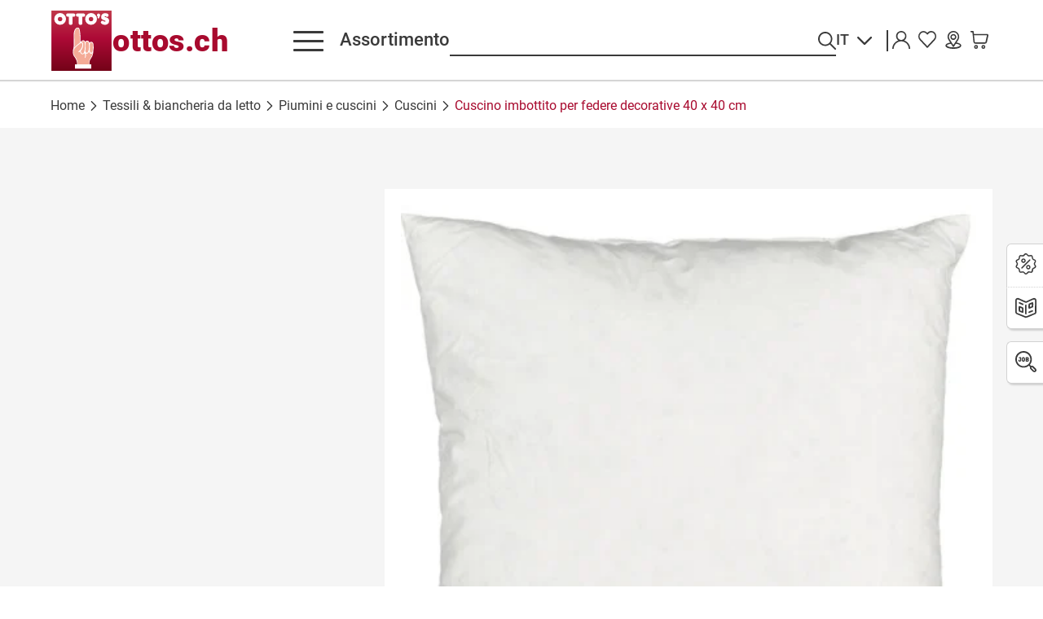

--- FILE ---
content_type: text/html; charset=utf-8
request_url: https://www.ottos.ch/it/tessili-biancheria-da-letto/piumini-e-cuscini/cuscini/cuscino-imbottito-per-federe-decorative-40-x-40-cm/p/405253
body_size: 135626
content:
<!DOCTYPE html><html lang="it" dir="ltr" data-beasties-container><head>
    <meta charset="utf-8">
    <title>Cuscino imbottito per federe decorative 40 x 40 cm | OTTO’S</title>
    <link rel="icon" href="data:base64,iVBORwOKGO=">

    <base href="/">
    <meta name="viewport" content="width=device-width, initial-scale=1">
    <meta name="occ-backend-base-url" content="https://api.ottos.ch">
    <script>
      window.uetq = window.uetq || [];
      window.uetq.push('consent', 'default', {
        'ad_storage': 'denied',
      });
    </script>
  <style>html,body,div,span,h1,h2,h3,p,a,img,strong,dl,dt,dd,ol,ul,li,form,label,aside,footer,header,main,nav{margin:0;padding:0;border:0;font-size:100%;font:inherit;vertical-align:baseline}aside,footer,header,main,nav{display:block}body{line-height:1}ol,ul{list-style:none}a,button,input{all:unset;display:revert}a{cursor:pointer}:root{--bs-breakpoint-xs: 0;--bs-breakpoint-sm: 575px;--bs-breakpoint-md: 959px;--bs-breakpoint-lg: 1199px;--bs-breakpoint-xl: 1679px}.grid{display:grid;grid-template-rows:repeat(var(--bs-rows, 1),1fr);grid-template-columns:repeat(var(--bs-columns, 12),1fr);gap:var(--bs-gap, 1.2rem)}.grid .g-col-12{grid-column:auto/span 12}@media (min-width: 959px){.grid .g-col-md-3{grid-column:auto/span 3}}.container{--bs-gutter-x: 1.2rem;--bs-gutter-y: 0;width:100%;padding-right:calc(var(--bs-gutter-x) * .5);padding-left:calc(var(--bs-gutter-x) * .5);margin-right:auto;margin-left:auto}@media (min-width: 575px){.container{max-width:958px}}@media (min-width: 959px){.container{max-width:1198px}}@media (min-width: 1199px){.container{max-width:1678px}}@media (min-width: 1679px){.container{max-width:1919px}}.grid{--bs-gap: 1.2rem}@media all and (min-width: 1199px){.grid{--bs-gap: 1.6rem}}:root{--scrollbar-width: 0px}*{box-sizing:border-box}html,body{height:auto;-webkit-font-smoothing:antialiased;-moz-osx-font-smoothing:grayscale}html{font-size:62.5%!important}body{--asm-header-height: 0;--header-height: 7.2rem;--bottom-bar-height: 5.2rem;--header-total-height: var(--header-height) + (var(--asm-header-height) * 1px) + 3px;font-size:1.6rem;line-height:1.375;font-family:var(--font-text-1),sans-serif;font-weight:400;font-style:normal;background-color:#fff;color:var(--color-primary-2)}@media all and (min-width: 1199px){body{--header-height: 9.6rem;--bottom-bar-height: 0}}body .c-storefront{padding-top:calc(var(--header-total-height));padding-bottom:calc(var(--bottom-bar-height) * 1px)}body .c-storefront__main *{hyphens:auto;overflow-wrap:break-word}body[data-theme=ottos]{--color-primary-1: #a80a2e;--color-primary-2: #3a3a3a;--color-primary-3: #c90043;--color-secondary-1: #e000ff;--color-secondary-2: #e000ff;--color-secondary-3: #e000ff;--color-grey-1: #f5f5f5;--color-grey-2: #d2d2d2;--color-grey-3: #afafaf;--color-grey-4: #969696;--color-grey-5: #707070;--color-success-1: #18aa1c;--color-success-2: #d4eed4;--color-warning-1: #fa8700;--color-warning-2: #fee7cc;--color-error-1: #d20505;--color-error-2: #f2bdbd;--color-label-sales-background: #e9418f;--color-label-sales-font: #a80a2e;--color-label-price-discount-background: #000000;--color-label-price-discount-font: #ffffff;--color-header-background: #ffffff;--color-header-font: #3a3a3a;--color-highlight: #a80a2e;--font-title-1: Roboto;--font-text-1: Roboto}@font-face{font-family:Roboto;font-style:normal;font-weight:400;font-display:swap;src:url("./media/Roboto-Regular-GMKE7L63.woff2") format("woff2");unicode-range:U+0000-00FF,U+0131,U+0152-0153,U+02BB-02BC,U+02C6,U+02DA,U+02DC,U+0304,U+0308,U+0329,U+2000-206F,U+2074,U+20AC,U+2122,U+2191,U+2193,U+2212,U+2215,U+FEFF,U+FFFD}@font-face{font-family:Roboto;font-style:normal;font-weight:500;font-display:swap;src:url("./media/Roboto-Medium-HGWGBK2V.woff2") format("woff2");unicode-range:U+0000-00FF,U+0131,U+0152-0153,U+02BB-02BC,U+02C6,U+02DA,U+02DC,U+0304,U+0308,U+0329,U+2000-206F,U+2074,U+20AC,U+2122,U+2191,U+2193,U+2212,U+2215,U+FEFF,U+FFFD}@font-face{font-family:Roboto;font-style:normal;font-weight:900;font-display:swap;src:url("./media/Roboto-Black-352LZ4NL.woff2") format("woff2");unicode-range:U+0000-00FF,U+0131,U+0152-0153,U+02BB-02BC,U+02C6,U+02DA,U+02DC,U+0304,U+0308,U+0329,U+2000-206F,U+2074,U+20AC,U+2122,U+2191,U+2193,U+2212,U+2215,U+FEFF,U+FFFD}@font-face{font-family:Roboto;font-style:italic;font-weight:400;font-display:swap;src:url("./media/Roboto-Italic-LIEPUAIZ.woff2") format("woff2");unicode-range:U+0000-00FF,U+0131,U+0152-0153,U+02BB-02BC,U+02C6,U+02DA,U+02DC,U+0304,U+0308,U+0329,U+2000-206F,U+2074,U+20AC,U+2122,U+2191,U+2193,U+2212,U+2215,U+FEFF,U+FFFD}@font-face{font-family:Roboto;font-style:italic;font-weight:500;font-display:swap;src:url("./media/Roboto-MediumItalic-6OJOA5QS.woff2") format("woff2");unicode-range:U+0000-00FF,U+0131,U+0152-0153,U+02BB-02BC,U+02C6,U+02DA,U+02DC,U+0304,U+0308,U+0329,U+2000-206F,U+2074,U+20AC,U+2122,U+2191,U+2193,U+2212,U+2215,U+FEFF,U+FFFD}@font-face{font-family:Roboto;font-style:italic;font-weight:900;font-display:swap;src:url("./media/Roboto-BlackItalic-CVXSM6KI.woff2") format("woff2");unicode-range:U+0000-00FF,U+0131,U+0152-0153,U+02BB-02BC,U+02C6,U+02DA,U+02DC,U+0304,U+0308,U+0329,U+2000-206F,U+2074,U+20AC,U+2122,U+2191,U+2193,U+2212,U+2215,U+FEFF,U+FFFD}cx-page-layout{display:block;width:100%}.container{padding-left:2rem;padding-right:2rem;width:100%;margin-right:auto;margin-left:auto}@media all and (min-width: 575px){.container{padding-left:2rem}}@media all and (min-width: 959px){.container{padding-left:6.2rem}}@media all and (min-width: 1199px){.container{padding-left:6.2rem}}@media all and (min-width: 1679px){.container{padding-left:6.2rem}}@media all and (min-width: 575px){.container{padding-right:2rem}}@media all and (min-width: 959px){.container{padding-right:6.2rem}}@media all and (min-width: 1199px){.container{padding-right:6.2rem}}@media all and (min-width: 1679px){.container{padding-right:6.2rem}}@supports selector(:has(*)){cx-page-slot{display:none}cx-page-slot:has(*:not(:empty)){display:block}cx-page-slot:has(.c-merchandising-carousel:not(:has(.c-merchandising-carousel__slider))){display:none}}@media all and (max-width: 1198px){.c-header__inner .SiteContext,.c-header__inner .SiteLogin,.c-header__inner .SiteLinks c-nav-meta-wishlist-link,.c-header__inner .MiniCart{display:none}}@media all and (min-width: 1199px){cx-page-slot.NavigationBar{padding-left:1.6rem}}.ProductDetailsPageTemplate .c-storefront__main cx-page-slot[class*=Section],.ProductDetailsPageTemplate .c-storefront__main cx-page-slot.RelatedProducts{display:grid;grid-template-rows:repeat(1,1fr);grid-template-columns:repeat(var(--bs-columns, 12),1fr);gap:1.2rem 1.2rem;row-gap:1.2rem}@media all and (min-width: 959px){.ProductDetailsPageTemplate .c-storefront__main cx-page-slot[class*=Section],.ProductDetailsPageTemplate .c-storefront__main cx-page-slot.RelatedProducts{row-gap:1.2rem}}@media all and (min-width: 1199px){.ProductDetailsPageTemplate .c-storefront__main cx-page-slot[class*=Section],.ProductDetailsPageTemplate .c-storefront__main cx-page-slot.RelatedProducts{column-gap:1.6rem}}.ProductDetailsPageTemplate .c-storefront__main cx-page-slot[class*=Section]>*,.ProductDetailsPageTemplate .c-storefront__main cx-page-slot.RelatedProducts>*{grid-column:span 12}@media all and (min-width: 959px){.ProductDetailsPageTemplate .c-storefront__main cx-page-slot[class*=Section],.ProductDetailsPageTemplate .c-storefront__main cx-page-slot.RelatedProducts{row-gap:1.6rem}}.ProductDetailsPageTemplate .c-storefront__main cx-page-slot[class*=Section]:empty,.ProductDetailsPageTemplate .c-storefront__main cx-page-slot.RelatedProducts:empty{display:none}.ProductDetailsPageTemplate .c-storefront__main cx-page-slot.RelatedProducts{row-gap:6.5rem}@media all and (min-width: 575px){.ProductDetailsPageTemplate .c-storefront__main cx-page-slot.RelatedProducts{row-gap:10.5rem}}.ProductDetailsPageTemplate .c-storefront__main cx-page-slot:not(:empty)+cx-page-slot:not(:empty){margin-top:1.2rem}@media all and (min-width: 959px){.ProductDetailsPageTemplate .c-storefront__main cx-page-slot:not(:empty)+cx-page-slot:not(:empty){margin-top:1.6rem}}.ProductDetailsPageTemplate .c-storefront__main cx-page-slot:first-child>.c-cms-component:first-child{margin-top:0}.ProductDetailsPageTemplate .c-storefront__main cx-page-slot>.c-cms-component{margin-top:1.8rem}@media all and (min-width: 959px){.ProductDetailsPageTemplate .c-storefront__main cx-page-slot>.c-cms-component{margin-top:3.4rem}}cx-page-layout.ProductDetailsPageTemplate{display:grid;row-gap:3.5rem}@media all and (min-width: 575px){cx-page-layout.ProductDetailsPageTemplate{row-gap:5.5rem}}cx-page-layout.ProductDetailsPageTemplate cx-page-slot.Section1,cx-page-layout.ProductDetailsPageTemplate cx-page-slot.RelatedProducts{min-width:1px}cx-skip-link{z-index:190;--font-default: #ffffff;--font-hover: #ffffff;--font-focus: #ffffff;--font-active: #ffffff;--font-disabled: var(--color-grey-3);--background-default: var(--color-primary-1);--background-hover: var(--color-primary-3);--background-focus: var(--color-primary-3);--background-active: var(--color-primary-1);--background-disabled: var(--color-grey-2);--outline-focus: var(--color-primary-2);--border-default: var(--color-primary-1);--border-hover: var(--color-primary-3);--border-focus: var(--color-primary-3);--border-active: var(--color-primary-1);--border-disabled: var(--color-grey-2);position:fixed;display:flex;justify-content:center;top:-100%;width:100%;height:100%;background-color:#0000;transition:top 0s .3s ease,background-color .3s ease}cx-skip-link>div{display:contents}cx-skip-link:focus-within{top:0;background-color:#00000080;transition:background-color .3s ease}cx-skip-link button{opacity:0;padding:16px 32px;border-radius:0 0 5px 5px;border:2px solid var(--cx-color-dark);border-top-width:0;position:absolute;font-weight:700}cx-skip-link button:focus{opacity:1;z-index:12}cx-skip-link button{font-size:1.8rem;line-height:1;font-family:var(--font-text-1),sans-serif;font-weight:500;padding:.8rem 1.5rem;display:inline-flex;justify-content:center;align-items:center;border-radius:0;outline:none;cursor:pointer;text-decoration:none;text-align:center;text-transform:uppercase;max-width:100%;width:auto;-webkit-appearance:none;-moz-appearance:none;transition:border-color .2s ease-in-out,background-color .2s ease-in-out,color .2s ease-in-out;color:var(--font-default);background-color:var(--background-default);padding:2rem}@media all and (min-width: 959px){cx-skip-link button{font-size:1.8rem;line-height:1;font-family:var(--font-text-1),sans-serif;font-weight:500}}cx-skip-link button{border:1px solid var(--border-default)}cx-skip-link button:hover{color:var(--font-hover);background-color:var(--background-hover)}cx-skip-link button:hover{border-color:var(--border-hover)}cx-skip-link button:focus{outline:none}cx-skip-link button:focus-visible{background-color:var(--background-focus);color:var(--font-focus);outline:2px solid var(--outline-focus);outline-offset:4px}cx-skip-link button:focus-visible{border-color:var(--border-focus)}cx-skip-link button:active{color:var(--font-active);background-color:var(--background-active)}cx-skip-link button:active{border-color:var(--border-active)}cx-skip-link button:focus{z-index:191}a:hover{text-decoration:none}header{position:relative}header .SiteContext,header .SiteLinks{font-size:14px}header .SiteLogo{width:auto}
</style><link rel="stylesheet" href="styles-WZI5UILI.css" media="print" onload="this.media='all'"><noscript><link rel="stylesheet" href="styles-WZI5UILI.css"></noscript><style ng-app-id="ng">[_nghost-ng-c35669327]{display:block}[data-env=dev][_nghost-ng-c35669327]:after{transition:bottom .2s ease-in-out;position:fixed;content:"Viewport: " attr(data-vp);bottom:1rem;right:7rem;padding:1rem;height:5rem;box-sizing:border-box;text-align:center;will-change:bottom;color:#000;background-color:#fff;border:1px solid #000000;pointer-events:none;z-index:9999}@media all and (max-width: 1198px){[data-env=dev][_nghost-ng-c35669327]:after{bottom:calc((var(--product-info-bar-height, 0) + var(--bottom-bar-height, 0)) * 1px + 1rem)}}</style><link rel="icon" href="/icons/ottos/favicon.svg?v=3" id="icon-svg" type="image/svg+xml"><link rel="icon" href="/icons/ottos/favicon-32x32.png?v=3" id="icon-32" type="image/png" sizes="32x32"><link rel="icon" href="/icons/ottos/favicon-16x16.png?v=3" id="icon-16" type="image/png" sizes="16x16"><link rel="apple-touch-icon" href="/icons/ottos/apple-touch-icon-57x57.png?v=3" id="icon-apple-touch-57x57" sizes="57x57"><link rel="apple-touch-icon" href="/icons/ottos/apple-touch-icon-60x60.png?v=3" id="icon-apple-touch-60x60" sizes="60x60"><link rel="apple-touch-icon" href="/icons/ottos/apple-touch-icon-72x72.png?v=3" id="icon-apple-touch-72x72" sizes="72x72"><link rel="apple-touch-icon" href="/icons/ottos/apple-touch-icon-76x76.png?v=3" id="icon-apple-touch-76x76" sizes="76x76"><link rel="apple-touch-icon" href="/icons/ottos/apple-touch-icon-114x114.png?v=3" id="icon-apple-touch-114x114" sizes="114x114"><link rel="apple-touch-icon" href="/icons/ottos/apple-touch-icon-120x120.png?v=3" id="icon-apple-touch-120x120" sizes="120x120"><link rel="apple-touch-icon" href="/icons/ottos/apple-touch-icon-144x144.png?v=3" id="icon-apple-touch-144x144" sizes="144x144"><link rel="apple-touch-icon" href="/icons/ottos/apple-touch-icon-152x152.png?v=3" id="icon-apple-touch-152x152" sizes="152x152"><link rel="apple-touch-icon" href="/icons/ottos/apple-touch-icon-180x180.png?v=3" id="icon-apple-touch-180x180" sizes="180x180"><link rel="manifest" href="/icons/ottos/site.webmanifest" id="icon-manifest"><link rel="mask-icon" href="/icons/ottos/safari-pinned-tab.svg?v=3" id="icon-mask" color="#a80a2e"><link rel="shortcut icon" href="/icons/ottos/favicon.ico?v=3" id="icon-shortcut" sizes="any"><meta name="msapplication-TileColor" content="#ffffff"><meta name="msapplication-config" content="/icons/ottos/browserconfig.xml"><meta name="theme-color" content="#a80a2e"><meta name="apple-mobile-web-app-title" content="OTTO’S"><style ng-app-id="ng">@property --bottom-bar-height-animated{initial-value: 52; inherits: true; syntax: "<number>";}@keyframes bottom-bar-animated-down{0%{--bottom-bar-height-animated: 52}to{--bottom-bar-height-animated: 0}}@keyframes bottom-bar-animated-up{0%{--bottom-bar-height-animated: 0}to{--bottom-bar-height-animated: 52}}c-storefront{display:block;outline:none}c-storefront.start-navigating c-header:before,c-storefront.start-navigating c-header:after{height:2px;width:100%;left:0;top:calc(var(--asm-header-height) * 1px);margin:0;content:"";position:fixed;z-index:2;will-change:margin-inline-start,margin-inline-end}c-storefront.start-navigating c-header:before{background-color:var(--color-primary-2)}c-storefront.start-navigating c-header:after{background-color:#fff}@keyframes loading{0%{margin-inline-start:0;margin-inline-end:100%}50%{margin-inline-start:25%;margin-inline-end:0}to{margin-inline-start:100%;margin-inline-end:0}}c-storefront.start-navigating c-header:after{animation:loading 2s cubic-bezier(.4,0,.2,1) infinite}[data-theme=alprausch] c-storefront.start-navigating c-header:before,[data-theme=alprausch] c-storefront.start-navigating c-header:after{height:2px;width:100%;left:0;top:calc(var(--asm-header-height) * 1px);margin:0;content:"";position:fixed;z-index:2;will-change:margin-inline-start,margin-inline-end}[data-theme=alprausch] c-storefront.start-navigating c-header:before{background-color:#fff}[data-theme=alprausch] c-storefront.start-navigating c-header:after{background-color:#000}c-storefront.start-navigating c-header:has(c-header-banner>[data-is-visible=true]):after{background-color:var(--color-grey-1)}[data-theme=alprausch] c-storefront.start-navigating c-header:has(c-header-banner>[data-is-visible=true]):after{background-color:var(--color-grey-2)}c-storefront.stop-navigating c-header:before,c-storefront.stop-navigating c-header:after{height:2px;width:100%;left:0;top:calc(var(--asm-header-height) * 1px);margin:0;content:"";position:fixed;z-index:2;will-change:margin-inline-start,margin-inline-end}c-storefront.stop-navigating c-header:before{background-color:var(--color-primary-2)}c-storefront.stop-navigating c-header:after{background-color:#fff}@keyframes loaded{0%{margin-inline-start:50%;margin-inline-end:100%}to{margin-inline-start:100%;margin-inline-end:0}}c-storefront.stop-navigating c-header:after{animation:loaded .5s}[data-theme=alprausch] c-storefront.stop-navigating c-header:before,[data-theme=alprausch] c-storefront.stop-navigating c-header:after{height:2px;width:100%;left:0;top:calc(var(--asm-header-height) * 1px);margin:0;content:"";position:fixed;z-index:2;will-change:margin-inline-start,margin-inline-end}[data-theme=alprausch] c-storefront.stop-navigating c-header:before{background-color:#fff}[data-theme=alprausch] c-storefront.stop-navigating c-header:after{background-color:#000}c-storefront.stop-navigating c-header:has(c-header-banner>[data-is-visible=true]):after{background-color:var(--color-grey-1)}[data-theme=alprausch] c-storefront.stop-navigating c-header:has(c-header-banner>[data-is-visible=true]):after{background-color:var(--color-grey-2)}.c-storefront{min-height:100vh;min-height:100dvh;display:flex;flex-direction:column}@media all and (max-width: 1198px){.c-storefront:has(.c-anonymous-consent-management-banner:not(:empty)) .Summary{z-index:10;position:relative}}@media all and (max-width: 1198px){.c-storefront:has(.c-anonymous-consent-management-banner:not(:empty)) .ConsentBanner{z-index:170;position:relative}}.c-storefront__breadcrumb{padding:1rem 0;border-bottom:1px solid var(--color-grey-2)}@media all and (min-width: 575px){.c-storefront__breadcrumb{border-bottom:0;padding:0;margin-top:2rem}}.c-storefront__breadcrumb:has(c-breadcrumb:empty){display:none}.c-storefront__title-a11y{border:0;clip-path:inset(50%);height:1px;margin:-1px;overflow:hidden;padding:0;position:absolute;width:1px}@media all and (min-width: 1199px){.c-storefront__title-a11y--payment-types{display:none;visibility:hidden}}c-storefront.ProductListPageTemplate .c-storefront__breadcrumb:has(c-breadcrumb:empty),c-storefront.ProductDetailsPageTemplate .c-storefront__breadcrumb:has(c-breadcrumb:empty){display:block;height:4.3rem}@media all and (min-width: 575px){c-storefront.ProductListPageTemplate .c-storefront__breadcrumb:has(c-breadcrumb:empty),c-storefront.ProductDetailsPageTemplate .c-storefront__breadcrumb:has(c-breadcrumb:empty){height:2.2rem}}.c-storefront__sibling-wrapper:empty{display:none}.c-storefront__sibling-wrapper.c-storefront__sibling-wrapper--eligible{display:block}@media all and (min-width: 575px){c-storefront.ProductDetailsPageTemplate:has(.c-storefront__sibling-wrapper--eligible) .c-storefront__main{margin-top:0}c-storefront.ProductDetailsPageTemplate:has(.c-storefront__sibling-wrapper--eligible) .c-product-header{padding-top:0}c-storefront.ProductDetailsPageTemplate:has(.c-storefront__sibling-wrapper--eligible) .c-image-magnifier-target{padding-top:0}}@media all and (max-width: 574px){c-storefront.ProductDetailsPageTemplate:has(.c-storefront__sibling-wrapper--eligible) .c-storefront__sibling-wrapper{z-index:70;position:sticky;top:calc(var(--header-total-height) - 3px);background:#fff;border-bottom:1px solid var(--color-grey-2);height:4.6rem;padding-top:1rem;padding-bottom:1rem}}@media all and (min-width: 575px){c-storefront.ProductDetailsPageTemplate:has(.c-storefront__sibling-wrapper--eligible) .c-storefront__sibling-wrapper{background-color:var(--color-grey-1);display:flex;justify-content:flex-end;margin-top:2rem;height:6.6rem;padding-top:2rem;padding-bottom:2rem}}@media all and (max-width: 574px){.c-storefront__sibling-navigation{margin-left:-1rem;margin-right:-1rem}}@media all and (min-width: 959px){.c-storefront__sibling-navigation{display:flex;justify-content:flex-end}.c-storefront__sibling-navigation c-sibling-navigation{flex:0 1 auto}}.c-storefront__main{margin-top:1.2rem;margin-bottom:4rem}@media all and (min-width: 959px){.c-storefront__main{margin-top:1.6rem;margin-bottom:8rem}}.c-storefront__main:focus-visible{outline:none}@media all and (min-width: 1199px){html[data-has-scroll=false]>body:not(.modal-open) .c-storefront__main{padding-right:var(--scrollbar-width)}}.c-storefront__side-nav-links-bar{display:none;visibility:hidden}@media all and (min-width: 1199px){.c-storefront__side-nav-links-bar{display:block;visibility:visible;z-index:50;position:fixed;right:0;will-change:transform;transform:translate(calc(100% - 4.5rem));top:calc(var(--header-total-height) + 20rem)}}@media all and (min-width: 1199px){html[data-has-scroll=false] .c-storefront__side-nav-links-bar{right:var(--scrollbar-width)}}.c-storefront__bottom-bar{z-index:130;position:fixed;bottom:0;left:0;right:0}@media all and (min-width: 1199px){.c-storefront__bottom-bar{display:none;visibility:hidden}}.c-storefront__bottom-bar:after{background:transparent linear-gradient(180deg,#3a3a3a4d,#3a3a3a00) 0 0 no-repeat padding-box;height:3px;display:block;content:"";width:100%;top:-3px;left:0;right:0;position:absolute;will-change:transform;transform:rotate(180deg)}.c-storefront__bottom-bar-inner{display:flex;align-items:center;background:#fff;height:5.2rem}.c-storefront__bottom-bar-inner>*{flex:1;text-align:center}.c-storefront__bottom-bar-inner *{height:100%;width:100%}.c-storefront__bottom-bar-inner .e-link,.c-storefront__bottom-bar-inner .header-nav,.c-storefront__bottom-bar-inner .c-nav-meta-account__icon .e-button{display:flex;flex-direction:column-reverse;text-transform:uppercase;font-size:1.1rem;padding-top:.2rem}.c-storefront__bottom-bar-inner .e-link .e-link__text,.c-storefront__bottom-bar-inner .e-link .header-nav__text,.c-storefront__bottom-bar-inner .e-link .e-link__icon e-icon,.c-storefront__bottom-bar-inner .e-link .header-nav__icon e-icon,.c-storefront__bottom-bar-inner .header-nav .e-link__text,.c-storefront__bottom-bar-inner .header-nav .header-nav__text,.c-storefront__bottom-bar-inner .header-nav .e-link__icon e-icon,.c-storefront__bottom-bar-inner .header-nav .header-nav__icon e-icon,.c-storefront__bottom-bar-inner .c-nav-meta-account__icon .e-button .e-link__text,.c-storefront__bottom-bar-inner .c-nav-meta-account__icon .e-button .header-nav__text,.c-storefront__bottom-bar-inner .c-nav-meta-account__icon .e-button .e-link__icon e-icon,.c-storefront__bottom-bar-inner .c-nav-meta-account__icon .e-button .header-nav__icon e-icon{font-size:1.1rem;color:var(--color-grey-4)}.c-storefront__bottom-bar-inner .e-link .e-link__icon,.c-storefront__bottom-bar-inner .e-link .header-nav__icon,.c-storefront__bottom-bar-inner .e-link .e-button__icon,.c-storefront__bottom-bar-inner .header-nav .e-link__icon,.c-storefront__bottom-bar-inner .header-nav .header-nav__icon,.c-storefront__bottom-bar-inner .header-nav .e-button__icon,.c-storefront__bottom-bar-inner .c-nav-meta-account__icon .e-button .e-link__icon,.c-storefront__bottom-bar-inner .c-nav-meta-account__icon .e-button .header-nav__icon,.c-storefront__bottom-bar-inner .c-nav-meta-account__icon .e-button .e-button__icon{padding:.5rem;margin-left:0!important}.c-storefront__bottom-bar-inner .e-link .e-icon,.c-storefront__bottom-bar-inner .header-nav .e-icon,.c-storefront__bottom-bar-inner .c-nav-meta-account__icon .e-button .e-icon{width:2em;height:2em}.c-storefront__bottom-bar-inner .c-nav-meta-account__icon .e-button .e-button__text{color:var(--color-grey-4)}.c-storefront__bottom-bar-inner .c-nav-meta-account__icon .e-button .e-button__text,.c-storefront__bottom-bar-inner .c-nav-meta-account__icon .e-button .e-button__icon e-icon{font-size:1.1rem}.c-storefront__bottom-bar-inner .c-nav-main__button-menu-text-mobile{display:block;visibility:visible;font-weight:500;color:var(--color-grey-4);line-height:initial;border-bottom:2px solid transparent}.c-storefront__bottom-bar-inner .c-nav-main--modal-open .c-nav-main__button-menu-text-mobile{color:#fff}.c-storefront__bottom-bar-inner e-icon,.c-storefront__bottom-bar-inner e-burger-button{display:flex;align-items:center;justify-content:center}@media all and (max-width: 1198px){.c-storefront__bottom-bar-inner e-icon,.c-storefront__bottom-bar-inner e-burger-button{--burger-button-color: var(--color-grey-4)}}.c-storefront__bottom-bar-inner e-burger-button[ng-reflect-open=true] .e-burger-button>span{background:#fff}.c-storefront__bottom-bar-inner .c-nav-meta-side-nav-item__icon-arrow{display:none;visibility:hidden}.c-storefront__bottom-bar-inner .c-nav-meta-side-nav-item .e-link__icon{margin-right:0}.c-storefront__bottom-bar-inner .HomepageNavLink .e-link__icon{padding-inline:0}.c-storefront__bottom-bar-inner .HomepageNavLink .e-link--icon:hover .e-link__icon{transform:none!important}.c-storefront__content-nav{z-index:40;transition:bottom .2s ease-in-out;position:fixed;left:0;bottom:calc((var(--product-info-bar-height, 0) + var(--bottom-bar-height, 0)) * 1px + 1rem);display:flex;width:auto;will-change:bottom}@media all and (min-width: 1199px){.c-storefront__content-nav{bottom:1rem}}.c-storefront__footer{margin-top:auto}@media all and (max-width: 1198px){c-storefront.ProductDetailsPageTemplate c-footer{margin-bottom:9.2rem}}
</style><style ng-app-id="ng">:host{display:block}:host:empty{display:none}.c-breadcrumb{color:var(--color-primary-2)}.c-breadcrumb__list{display:flex;flex-direction:row;padding-left:0;align-items:center}@media all and (min-width: 575px){.c-breadcrumb__list{flex-wrap:wrap}}.c-breadcrumb__item{font-size:1.6rem;line-height:1.375;font-weight:500;--link-font-default: var(--color-primary-2);--link-font-hover: var(--color-primary-1);--link-font-focus: var(--color-primary-1);--link-font-active: var(--color-primary-2);--link-font-disabled: var(--color-grey-3);--link-background-default: transparent;--link-background-hover: transparent;--link-background-focus: transparent;--link-background-active: transparent;--link-background-disabled: transparent;--link-outline-focus: var(--color-primary-2);--link-border-default: transparent;--link-border-hover: var(--color-primary-1);--link-border-focus: var(--color-primary-1);--link-border-active: transparent;--link-border-disabled: var(--color-grey-2);display:flex;align-items:center}@media all and (min-width: 959px){.c-breadcrumb__item{font-size:1.6rem;line-height:1.375}}@media all and (max-width: 574px){.c-breadcrumb__item{display:none;visibility:hidden}}@media all and (min-width: 575px){.c-breadcrumb__item{font-weight:400}}@media all and (min-width: 575px){.c-breadcrumb__item.c-breadcrumb__item--home{display:none;visibility:hidden}}@media all and (max-width: 574px){.c-breadcrumb__item:nth-last-child(2){display:flex;visibility:visible;flex:0 0 auto}.c-breadcrumb__item:nth-last-child(2) .c-breadcrumb__item-text{border:0;clip-path:inset(50%);height:1px;margin:-1px;overflow:hidden;padding:0;position:absolute;width:1px}.c-breadcrumb__item:nth-last-child(2) .c-breadcrumb__item-icon--back{display:flex;visibility:visible}}@media all and (max-width: 574px){.c-breadcrumb__item:last-child{display:flex;visibility:visible;width:100%}.c-breadcrumb__item:last-child .c-breadcrumb__item-text{display:inline-block;white-space:nowrap;overflow:hidden;text-overflow:ellipsis;width:100%;margin-left:1rem}}.c-breadcrumb__item:last-child .c-breadcrumb__item-text{color:var(--color-primary-1)}.c-breadcrumb__item-link{color:var(--link-font-default);text-decoration:none;cursor:pointer;transition:background-color .2s ease-in-out,color .2s ease-in-out}@media (hover: hover){.c-breadcrumb__item-link:hover{color:var(--link-font-hover)}.c-breadcrumb__item-link:hover .c-breadcrumb__item-text{border-bottom-color:var(--link-border-hover)}}.c-breadcrumb__item-link .c-breadcrumb__item-text{border-bottom:2px solid var(--link-border-default)}.c-breadcrumb__item-link .c-breadcrumb__item-text{transition:border-bottom-color .2s ease-in-out}.c-breadcrumb__item-link:visited{color:var(--link-font-default)}.c-breadcrumb__item-link:focus{outline:none}.c-breadcrumb__item-link:focus-visible .c-breadcrumb__item-text{background-color:var(--link-background-focus);outline:2px solid var(--link-outline-focus);color:var(--link-font-focus);outline-offset:4px;border-bottom-color:var(--link-border-focus)}.c-breadcrumb__item-link:active{color:var(--link-font-active)}.c-breadcrumb__item-link:active .c-breadcrumb__item-text{border-bottom-color:var(--link-border-active)}.c-breadcrumb__item-link[aria-disabled],.c-breadcrumb__item-link[aria-disabled]:hover,.c-breadcrumb__item-link[aria-disabled]:focus{color:var(--link-font-disabled);cursor:default;pointer-events:none}.c-breadcrumb__item-link[aria-disabled] .c-breadcrumb__item-text,.c-breadcrumb__item-link[aria-disabled]:hover .c-breadcrumb__item-text,.c-breadcrumb__item-link[aria-disabled]:focus .c-breadcrumb__item-text{border-bottom-color:var(--link-border-disabled)}@media all and (max-width: 574px){.c-breadcrumb__item-link{width:1.2rem;height:1.2rem;margin:-1rem;padding:1rem}}.c-breadcrumb__item-icon{font-size:1.2rem;line-height:0;width:1.2rem;height:1.2rem;display:block;margin-left:.5rem;margin-right:.5rem}.c-breadcrumb__item-icon--separator{display:none;visibility:hidden}@media all and (min-width: 575px){.c-breadcrumb__item-icon--separator{display:block;visibility:visible}}.c-breadcrumb__item-icon--back{display:none;visibility:hidden;will-change:transform;transform:translate(-6px)}.c-breadcrumb__item-icon--back e-icon:last-child{will-change:transform;transform:translate(-8px)}
</style><style ng-app-id="ng">[_nghost-ng-c2459164383]{display:block}.c-global-loader[_ngcontent-ng-c2459164383]{z-index:180;position:fixed;top:0;left:0;bottom:0;display:flex;align-items:center;justify-content:center;width:100dvw;height:100dvh;pointer-events:all}.c-global-loader__backdrop[_ngcontent-ng-c2459164383]{position:fixed;left:0;bottom:0;width:100dvw;pointer-events:none;top:calc(var(--header-total-height, 0));background-color:#fffc;height:calc(100dvh - var(--header-total-height, 0))}</style><style ng-app-id="ng">[_nghost-ng-c370540191]{display:block}.c-added-to-cart-dialog-modal[_ngcontent-ng-c370540191]{display:block}</style><style ng-app-id="ng">.fade{transition:opacity .15s linear}@media (prefers-reduced-motion: reduce){.fade{transition:none}}.fade:not(.show){opacity:0}.collapse:not(.show){display:none}.collapsing{height:0;overflow:hidden;transition:height .35s ease}@media (prefers-reduced-motion: reduce){.collapsing{transition:none}}.collapsing.collapse-horizontal{width:0;height:auto;transition:width .35s ease}@media (prefers-reduced-motion: reduce){.collapsing.collapse-horizontal{transition:none}}.modal{--bs-modal-zindex: 140 !important;--bs-modal-width: 500px;--bs-modal-padding: 1rem;--bs-modal-margin: .5rem;--bs-modal-color: var(--bs-body-color);--bs-modal-bg: var(--bs-body-bg);--bs-modal-border-color: var(--bs-border-color-translucent);--bs-modal-border-width: var(--bs-border-width);--bs-modal-border-radius: var(--bs-border-radius-lg);--bs-modal-box-shadow: var(--bs-box-shadow-sm);--bs-modal-inner-border-radius: calc(var(--bs-border-radius-lg) - (var(--bs-border-width)));--bs-modal-header-padding-x: 1rem;--bs-modal-header-padding-y: 1rem;--bs-modal-header-padding: 1rem 1rem;--bs-modal-header-border-color: var(--bs-border-color);--bs-modal-header-border-width: var(--bs-border-width);--bs-modal-title-line-height: 1.5;--bs-modal-footer-gap: .5rem;--bs-modal-footer-bg: ;--bs-modal-footer-border-color: var(--bs-border-color);--bs-modal-footer-border-width: var(--bs-border-width);position:fixed;top:0;left:0;z-index:var(--bs-modal-zindex);display:none;width:100%;height:100%;overflow-x:hidden;overflow-y:auto;outline:0}.modal-dialog{position:relative;width:auto;margin:var(--bs-modal-margin);pointer-events:none}.modal.fade .modal-dialog{transform:translateY(-50px);transition:transform .3s ease-out}@media (prefers-reduced-motion: reduce){.modal.fade .modal-dialog{transition:none}}.modal.show .modal-dialog{transform:none}.modal.modal-static .modal-dialog{transform:scale(1.02)}.modal-dialog-scrollable{height:calc(100% - var(--bs-modal-margin) * 2)}.modal-dialog-scrollable .modal-content{max-height:100%;overflow:hidden}.modal-dialog-scrollable .modal-body{overflow-y:auto}.modal-dialog-centered{display:flex;align-items:center;min-height:calc(100% - var(--bs-modal-margin) * 2)}.modal-content{position:relative;display:flex;flex-direction:column;width:100%;color:var(--bs-modal-color);pointer-events:auto;background-color:var(--bs-modal-bg);background-clip:padding-box;border:var(--bs-modal-border-width) solid var(--bs-modal-border-color);border-radius:var(--bs-modal-border-radius);outline:0}.modal-backdrop{--bs-backdrop-zindex: 110 !important;--bs-backdrop-bg: #000;--bs-backdrop-opacity: .5;position:fixed;top:0;left:0;z-index:var(--bs-backdrop-zindex);width:100vw;height:100vh;background-color:var(--bs-backdrop-bg)}.modal-backdrop.fade{opacity:0}.modal-backdrop.show{opacity:var(--bs-backdrop-opacity)}.modal-header{display:flex;flex-shrink:0;align-items:center;padding:var(--bs-modal-header-padding);border-bottom:var(--bs-modal-header-border-width) solid var(--bs-modal-header-border-color);border-top-left-radius:var(--bs-modal-inner-border-radius);border-top-right-radius:var(--bs-modal-inner-border-radius)}.modal-header .btn-close{padding:calc(var(--bs-modal-header-padding-y) * .5) calc(var(--bs-modal-header-padding-x) * .5);margin-top:calc(-.5 * var(--bs-modal-header-padding-y));margin-right:calc(-.5 * var(--bs-modal-header-padding-x));margin-bottom:calc(-.5 * var(--bs-modal-header-padding-y));margin-left:auto}.modal-title{margin-bottom:0;line-height:var(--bs-modal-title-line-height)}.modal-body{position:relative;flex:1 1 auto;padding:var(--bs-modal-padding)}.modal-footer{display:flex;flex-shrink:0;flex-wrap:wrap;align-items:center;justify-content:flex-end;padding:calc(var(--bs-modal-padding) - var(--bs-modal-footer-gap) * .5);background-color:var(--bs-modal-footer-bg);border-top:var(--bs-modal-footer-border-width) solid var(--bs-modal-footer-border-color);border-bottom-right-radius:var(--bs-modal-inner-border-radius);border-bottom-left-radius:var(--bs-modal-inner-border-radius)}.modal-footer>*{margin:calc(var(--bs-modal-footer-gap) * .5)}@media (min-width: 576px){.modal{--bs-modal-margin: 1.75rem;--bs-modal-box-shadow: var(--bs-box-shadow)}.modal-dialog{max-width:var(--bs-modal-width);margin-right:auto;margin-left:auto}.modal-sm{--bs-modal-width: 300px}}@media (min-width: 992px){.modal-lg,.modal-xl{--bs-modal-width: 800px}}@media (min-width: 1200px){.modal-xl{--bs-modal-width: 1140px}}.modal-fullscreen{width:100vw;max-width:none;height:100%;margin:0}.modal-fullscreen .modal-content{height:100%;border:0;border-radius:0}.modal-fullscreen .modal-header,.modal-fullscreen .modal-footer{border-radius:0}.modal-fullscreen .modal-body{overflow-y:auto}@media (max-width: 575.98px){.modal-fullscreen-sm-down{width:100vw;max-width:none;height:100%;margin:0}.modal-fullscreen-sm-down .modal-content{height:100%;border:0;border-radius:0}.modal-fullscreen-sm-down .modal-header,.modal-fullscreen-sm-down .modal-footer{border-radius:0}.modal-fullscreen-sm-down .modal-body{overflow-y:auto}}@media (max-width: 767.98px){.modal-fullscreen-md-down{width:100vw;max-width:none;height:100%;margin:0}.modal-fullscreen-md-down .modal-content{height:100%;border:0;border-radius:0}.modal-fullscreen-md-down .modal-header,.modal-fullscreen-md-down .modal-footer{border-radius:0}.modal-fullscreen-md-down .modal-body{overflow-y:auto}}@media (max-width: 991.98px){.modal-fullscreen-lg-down{width:100vw;max-width:none;height:100%;margin:0}.modal-fullscreen-lg-down .modal-content{height:100%;border:0;border-radius:0}.modal-fullscreen-lg-down .modal-header,.modal-fullscreen-lg-down .modal-footer{border-radius:0}.modal-fullscreen-lg-down .modal-body{overflow-y:auto}}@media (max-width: 1199.98px){.modal-fullscreen-xl-down{width:100vw;max-width:none;height:100%;margin:0}.modal-fullscreen-xl-down .modal-content{height:100%;border:0;border-radius:0}.modal-fullscreen-xl-down .modal-header,.modal-fullscreen-xl-down .modal-footer{border-radius:0}.modal-fullscreen-xl-down .modal-body{overflow-y:auto}}@media (max-width: 1399.98px){.modal-fullscreen-xxl-down{width:100vw;max-width:none;height:100%;margin:0}.modal-fullscreen-xxl-down .modal-content{height:100%;border:0;border-radius:0}.modal-fullscreen-xxl-down .modal-header,.modal-fullscreen-xxl-down .modal-footer{border-radius:0}.modal-fullscreen-xxl-down .modal-body{overflow-y:auto}}:host{display:block}.c-modal{display:flex;flex-direction:column}.c-modal .modal-content{background:#fff;padding:2rem}.c-modal .modal-header{border:0;padding:0}.c-modal .modal-body{padding:0}.c-modal .modal-footer{display:none;border:0;padding:0}@media all and (min-width: 575px){.c-modal .modal-dialog{margin-right:auto;margin-left:auto;width:100%}}.c-modal .modal-dialog-scrollable{height:auto}.c-modal .modal-dialog-scrollable .modal-body{padding-right:2rem}.c-modal__header{display:flex;justify-content:space-between;align-items:center;width:100%}.c-modal__header-content{width:100%}.c-modal__footer{display:flex;align-items:center;position:relative}.c-modal__close{transition:color .2s ease-in-out;display:block;margin:0 0 0 auto;font-size:2.5rem;padding:1rem;color:var(--color-primary-2);cursor:pointer;line-height:0;will-change:transform;transform:translate(1rem,-1rem)}.c-modal__close:hover{color:var(--color-primary-1)}.c-modal__close:focus{outline:none}.c-modal__close:focus-visible{color:var(--color-primary-1);outline:2px solid var(--color-primary-1);outline-offset:4px}.c-modal__close-text{border:0;clip-path:inset(50%);height:1px;margin:-1px;overflow:hidden;padding:0;position:absolute;width:1px}.c-modal__close--header{font-size:1.5rem}body.modal-open .c-modal{overflow-y:hidden}*[class*=c-modal--animation-].fade{transition:opacity .3s linear}*[class*=c-modal--animation-].fade .modal-dialog{transform:none}*[class*=c-modal--animation-]{animation-duration:.3s}.c-modal--animation-right.fade:not(.show){animation-name:move-out-right;transition-timing-function:ease-out}.c-modal--animation-left.fade:not(.show){animation-name:move-out-left;transition-timing-function:ease-out}.c-modal--animation-right{animation-name:move-in-right;transition-timing-function:ease-in}.c-modal--animation-left{animation-name:move-in-left;transition-timing-function:ease-in}.c-modal__scroll-top-button{position:absolute;right:2rem;color:var(--color-primary-1)}.c-modal__scroll-top-button .e-icon{will-change:transform;transform:rotate(180deg)}@keyframes move-in-right{0%{transform:translate(100%)}to{transform:translate(0)}}@keyframes move-in-left{0%{transform:translate(-100%)}to{transform:translate(0)}}@keyframes move-out-right{0%{transform:translate(0)}to{transform:translate(100%)}}@keyframes move-out-left{0%{transform:translate(0)}to{transform:translate(-100%)}}
</style><style ng-app-id="ng">.c-modal .modal-dialog.modal-cover{will-change:transform;max-height:100%}@media all and (max-width: 1198px){.c-modal .modal-dialog.modal-cover{transition:transform .2s linear;height:100%}}.c-modal .modal-cover{max-width:none;margin:0}.c-modal .modal-cover .modal-header{border-radius:0}.c-modal .modal-cover .modal-content{height:100%;max-height:100%;border:0;border-radius:0}.c-modal .modal-cover .modal-footer{margin-bottom:4.5rem}@media all and (min-width: 575px){.c-modal .modal-cover .modal-footer{display:block}}.c-modal__backdrop{z-index:140!important}.c-modal__backdrop--preserve-header,.c-modal--preserve-header{z-index:110!important}.c-modal--preserve-header .c-modal__dialog{padding-top:calc(var(--header-total-height))}@media all and (max-width: 1198px){.c-modal--preserve-header .c-modal__dialog{padding-bottom:calc(var(--bottom-bar-height) * 1px)}}.c-modal--preserve-header .modal-cover .c-modal__header{border-bottom:1px solid var(--color-grey-1)}@media all and (min-width: 1199px){.c-modal--preserve-header .modal-cover .modal-content{height:auto}}@media all and (min-width: 1199px){.c-modal--auto-width .c-modal__dialog{display:flex}.c-modal--auto-width .c-modal__dialog:not(.modal-dialog-centered){justify-content:flex-end}.c-modal--auto-width .modal-content{width:auto}}.c-modal--align-with-page-content{left:50%;will-change:transform;transform:translate(-50%)}.c-modal--size-cover:not(.c-modal--auto-width) .modal-content{padding:0}.c-modal--size-cover:not(.c-modal--auto-width) .c-modal__header{padding-top:1rem;padding-bottom:1rem}.c-modal--size-cover:not(.c-modal--auto-width) .c-modal__close{transform:none}
</style><style ng-app-id="ng">c-header{z-index:130;display:block;position:fixed;top:calc(var(--asm-header-height) * 1px);left:0;right:0;padding-top:2px;background-color:var(--color-header-background)}.c-header{background-color:var(--color-header-background);position:relative}html[data-has-scroll=false] .c-header{padding-right:var(--scrollbar-width)}.c-header:after{background:transparent linear-gradient(180deg,#3a3a3a4d,#3a3a3a00) 0 0 no-repeat padding-box;height:3px;display:block;content:"";width:100%;bottom:-3px;left:0;right:0;position:absolute}.c-header cx-page-layout.header{display:flex;align-items:center;column-gap:1.6rem}.c-header cx-page-slot.SiteLogo{flex:0 1 auto}@media all and (min-width: 1199px){.c-header cx-page-slot.SiteLogo{flex:24.4% 0 0;height:7.6rem;display:flex;align-items:center}}.c-header cx-page-slot.SearchBox{flex:1 1 auto;display:flex;justify-content:center}.c-header cx-page-slot.SiteLinks{display:flex;align-items:center;column-gap:1.6rem}.c-header cx-page-slot.SiteContext .c-nav-meta-language__flat{display:none}.c-header .c-nav-meta-language{padding-right:2rem}.c-header .c-nav-meta-language:after{content:"";position:absolute;right:0;top:0;bottom:0;width:2px;background:var(--color-header-font)}.c-header__inner{padding:1rem 0}.c-header__inner .e-link,.c-header__inner .header-nav:not(.c-nav-main__button-menu){color:var(--link-font-default);text-decoration:none;cursor:pointer;transition:border-bottom-color .2s ease-in-out,background-color .2s ease-in-out,color .2s ease-in-out}@media (hover: hover){.c-header__inner .e-link:hover,.c-header__inner .header-nav:not(.c-nav-main__button-menu):hover{color:var(--link-font-hover)}.c-header__inner .e-link:hover,.c-header__inner .header-nav:not(.c-nav-main__button-menu):hover{border-bottom-color:var(--link-border-hover)}}.c-header__inner .e-link,.c-header__inner .header-nav:not(.c-nav-main__button-menu){border-bottom:2px solid var(--link-border-default)}.c-header__inner .e-link:visited,.c-header__inner .header-nav:not(.c-nav-main__button-menu):visited{color:var(--link-font-default)}.c-header__inner .e-link:focus,.c-header__inner .header-nav:not(.c-nav-main__button-menu):focus{outline:none}.c-header__inner .e-link:focus-visible,.c-header__inner .header-nav:not(.c-nav-main__button-menu):focus-visible{background-color:var(--link-background-focus);outline:2px solid var(--link-outline-focus);color:var(--link-font-focus);outline-offset:4px;border-bottom-color:var(--link-border-focus)}.c-header__inner .e-link:active,.c-header__inner .header-nav:not(.c-nav-main__button-menu):active{color:var(--link-font-active)}.c-header__inner .e-link:active,.c-header__inner .header-nav:not(.c-nav-main__button-menu):active{border-bottom-color:var(--link-border-active)}.c-header__inner .e-link[aria-disabled],.c-header__inner .e-link[aria-disabled]:hover,.c-header__inner .e-link[aria-disabled]:focus,.c-header__inner .header-nav:not(.c-nav-main__button-menu)[aria-disabled],.c-header__inner .header-nav:not(.c-nav-main__button-menu)[aria-disabled]:hover,.c-header__inner .header-nav:not(.c-nav-main__button-menu)[aria-disabled]:focus{color:var(--link-font-disabled);cursor:default;pointer-events:none}.c-header__inner .e-link[aria-disabled],.c-header__inner .e-link[aria-disabled]:hover,.c-header__inner .e-link[aria-disabled]:focus,.c-header__inner .header-nav:not(.c-nav-main__button-menu)[aria-disabled],.c-header__inner .header-nav:not(.c-nav-main__button-menu)[aria-disabled]:hover,.c-header__inner .header-nav:not(.c-nav-main__button-menu)[aria-disabled]:focus{border-bottom-color:var(--link-border-disabled)}.c-header__inner .e-link .e-link__text,.c-header__inner .e-link .header-nav__text,.c-header__inner .e-link .e-button__text,.c-header__inner .header-nav:not(.c-nav-main__button-menu) .e-link__text,.c-header__inner .header-nav:not(.c-nav-main__button-menu) .header-nav__text,.c-header__inner .header-nav:not(.c-nav-main__button-menu) .e-button__text{display:none;visibility:hidden}.c-header__inner .e-link.is-active,.c-header__inner .header-nav:not(.c-nav-main__button-menu).is-active{color:var(--link-font-hover)}.c-header__inner .e-link.is-active,.c-header__inner .header-nav:not(.c-nav-main__button-menu).is-active{border-bottom:2px solid var(--link-border-hover);border-bottom-color:var(--link-border-hover)}.c-header__inner .e-link.is-active .e-link__icon,.c-header__inner .header-nav:not(.c-nav-main__button-menu).is-active .e-link__icon{color:var(--color-highlight)}.c-header__inner .e-link .header-nav__icon,.c-header__inner .e-link .e-button__icon,.c-header__inner .header-nav:not(.c-nav-main__button-menu) .header-nav__icon,.c-header__inner .header-nav:not(.c-nav-main__button-menu) .e-button__icon{font-size:2.2rem!important;line-height:0;display:block;padding:.5rem}[data-theme=ottos] .c-header c-nav-meta-wishlist-link{display:none}@media all and (min-width: 1199px){[data-theme=ottos] .c-header c-nav-meta-wishlist-link{display:block}}[data-theme=ottos] .c-storefront__bottom-bar .SiteLinks{display:none}[data-theme=sherpa] .c-header c-nav-meta-wishlist-link,[data-theme=alprausch] .c-header c-nav-meta-wishlist-link{display:none}@media all and (min-width: 1199px){[data-theme=sherpa] .c-header c-nav-meta-wishlist-link,[data-theme=alprausch] .c-header c-nav-meta-wishlist-link{display:block}}[data-theme=sherpa] .c-header c-link,[data-theme=alprausch] .c-header c-link{display:none}[data-theme=sherpa] .c-storefront__bottom-bar .SideNavLinks,[data-theme=alprausch] .c-storefront__bottom-bar .SideNavLinks{border:0;clip-path:inset(50%);height:1px;margin:-1px;overflow:hidden;padding:0;position:absolute;width:1px}[data-theme=sherpa] .c-storefront__bottom-bar .SiteLinks c-link,[data-theme=alprausch] .c-storefront__bottom-bar .SiteLinks c-link{display:none}[data-theme=alprausch] .c-header .SiteLinks .e-link--icon{--link-font-default: #ffffff;--link-font-hover: var(--color-secondary-1);--link-font-focus: #ffffff;--link-font-active: var(--color-secondary-1);--link-font-disabled: var(--color-grey-3);--link-background-default: transparent;--link-background-hover: transparent;--link-background-focus: transparent;--link-background-active: transparent;--link-background-disabled: transparent;--link-outline-focus: #ffffff;--link-border-default: transparent;--link-border-hover: var(--color-secondary-1);--link-border-focus: var(--color-secondary-1);--link-border-active: transparent;--link-border-disabled: var(--color-grey-2)}.c-header__global-message-wrapper{overflow:hidden}
</style><style ng-app-id="ng">[_nghost-ng-c2108611023]{display:block}.e-global-message__message[_ngcontent-ng-c2108611023]{margin-bottom:.3rem}.e-global-message__message[data-message-type=info][_ngcontent-ng-c2108611023]{background-color:var(--color-grey-2)}.e-global-message__message[data-message-type=success][_ngcontent-ng-c2108611023]{background-color:var(--color-success-2)}.e-global-message__message[data-message-type=warning][_ngcontent-ng-c2108611023]{background-color:var(--color-warning-2)}.e-global-message__message[data-message-type=warning][_ngcontent-ng-c2108611023]   .e-global-message__icon-wrapper[_ngcontent-ng-c2108611023]{color:var(--color-warning-1)}.e-global-message__message[data-message-type=error][_ngcontent-ng-c2108611023]{background-color:var(--color-error-2)}.e-global-message__message-container[_ngcontent-ng-c2108611023]{--font-default: #000000;--font-hover: #000000;--font-focus: #ffffff;--font-active: #ffffff;--font-disabled: var(--color-grey-3);--background-default: transparent;--background-hover: transparent;--background-focus: transparent;--background-active: transparent;--background-disabled: transparent;--outline-focus: var(--color-primary-2);--border-default: transparent;--border-hover: #000000;--border-focus: #000000;--border-active: transparent;--border-disabled: transparent;display:flex;justify-content:space-between;align-items:center;padding-top:.5rem;padding-bottom:.5rem}.e-global-message__message-container[_ngcontent-ng-c2108611023] + .e-global-message__message-container[_ngcontent-ng-c2108611023]{margin-top:1rem}.e-global-message__button-close[_ngcontent-ng-c2108611023]{font-size:1.8rem;line-height:1;font-family:var(--font-text-1),sans-serif;font-weight:500;padding:.8rem 1.5rem;display:inline-flex;justify-content:center;align-items:center;outline:none;cursor:pointer;text-decoration:none;text-align:center;text-transform:uppercase;max-width:100%;width:auto;-webkit-appearance:none;-moz-appearance:none;transition:border-color .2s ease-in-out,background-color .2s ease-in-out,color .2s ease-in-out;color:var(--font-default);background-color:var(--background-default);margin-left:auto;width:2.6rem;height:2.6rem;border-radius:0;flex:0 0 2.6rem;padding:.5rem}@media all and (min-width: 959px){.e-global-message__button-close[_ngcontent-ng-c2108611023]{font-size:1.8rem;line-height:1;font-family:var(--font-text-1),sans-serif;font-weight:500}}.e-global-message__button-close[_ngcontent-ng-c2108611023]{border-bottom:1px solid var(--border-default)}.e-global-message__button-close[_ngcontent-ng-c2108611023]:hover{color:var(--font-hover);background-color:var(--background-hover)}.e-global-message__button-close[_ngcontent-ng-c2108611023]:hover{border-bottom-color:var(--border-hover)}.e-global-message__button-close[_ngcontent-ng-c2108611023]:focus{outline:none}.e-global-message__button-close[_ngcontent-ng-c2108611023]:focus-visible{background-color:var(--background-focus);color:var(--font-focus);outline:2px solid var(--outline-focus);outline-offset:4px}.e-global-message__button-close[_ngcontent-ng-c2108611023]:focus-visible{border-bottom-color:var(--border-focus)}.e-global-message__button-close[_ngcontent-ng-c2108611023]:active{color:var(--font-active);background-color:var(--background-active)}.e-global-message__button-close[_ngcontent-ng-c2108611023]:active{border-bottom-color:var(--border-active)}.e-global-message__button-close[aria-disabled][_ngcontent-ng-c2108611023]:not(.e-button--loading), .e-global-message__button-close[aria-disabled][_ngcontent-ng-c2108611023]:not(.e-button--loading):hover, .e-global-message__button-close[aria-disabled][_ngcontent-ng-c2108611023]:not(.e-button--loading):focus{color:var(--font-disabled);background-color:var(--background-disabled);cursor:default;pointer-events:none}.e-global-message__button-close[aria-disabled][_ngcontent-ng-c2108611023]:not(.e-button--loading), .e-global-message__button-close[aria-disabled][_ngcontent-ng-c2108611023]:not(.e-button--loading):hover, .e-global-message__button-close[aria-disabled][_ngcontent-ng-c2108611023]:not(.e-button--loading):focus{border-bottom-color:var(--border-disabled)}.e-global-message__button-close-text[_ngcontent-ng-c2108611023]{border:0;clip-path:inset(50%);height:1px;margin:-1px;overflow:hidden;padding:0;position:absolute;width:1px}.e-global-message__button-close-icon[_ngcontent-ng-c2108611023]{font-size:1.6rem;line-height:0;display:block}.e-global-message__icon-wrapper[_ngcontent-ng-c2108611023]{margin-right:1rem}</style><style ng-app-id="ng">[_nghost-ng-c3139702573]{display:block}.c-confirmation-modal__content[_ngcontent-ng-c3139702573], .c-confirmation-modal__actions[_ngcontent-ng-c3139702573]{display:grid;row-gap:1.5rem}@media all and (min-width: 575px){.c-confirmation-modal__actions[_ngcontent-ng-c3139702573]{grid-template-columns:1fr 1fr;column-gap:3.5rem}}.c-confirmation-modal__actions[_ngcontent-ng-c3139702573]   e-button[_ngcontent-ng-c3139702573]:last-of-type{order:-1}@media all and (min-width: 575px){.c-confirmation-modal__actions[_ngcontent-ng-c3139702573]   e-button[_ngcontent-ng-c3139702573]:last-of-type{order:initial}}</style><style ng-app-id="ng">c-footer{display:block}.c-footer{z-index:10;position:relative;padding-top:2.5rem;background-color:#fff}[data-theme=ottos] .c-footer{border-top:.5rem solid var(--color-primary-1)}[data-theme=sherpa] .c-footer{border-top:.5rem solid var(--color-primary-2)}[data-theme=alprausch] .c-footer{border-top:.5rem solid var(--color-primary-1)}@media all and (min-width: 1199px){.c-footer{padding-top:6.5rem}.c-footer cx-page-layout{display:grid;grid-template-rows:repeat(1,1fr);grid-template-columns:1fr 4fr 1fr;column-gap:1.2rem}}@media all and (max-width: 1198px){.c-footer .footer{display:flex;flex-direction:column}}[data-has-scroll=false] .c-footer{margin-right:calc(var(--scrollbar-width) * -1);padding-right:var(--scrollbar-width)}.c-footer cx-page-slot.FooterRight .c-nav-meta-language__button{display:none;visibility:hidden}.c-footer cx-page-slot.FooterRight c-modal{display:none;visibility:hidden}.c-footer cx-page-slot.FooterRight .c-nav-meta-language:after{content:none}@media all and (max-width: 1198px){.FooterRight{order:3}}.FooterRight .c-nav-meta-language__flat{margin-top:3rem}@media all and (max-width: 1198px){.FooterRight .c-nav-meta-language__flat{margin-bottom:1.5rem}}.footer .FooterContact{margin-bottom:0;order:2}@media all and (min-width: 1199px){.footer .FooterContact{margin-bottom:6.5rem;order:initial}}.footer .FooterContact .c-logo{--logo-color: variables.$color-black}@media all and (max-width: 1198px){.footer .FooterContact .c-logo{display:none;visibility:hidden}}.footer .FooterContact .e-link{font-size:1.6rem;line-height:1.375}@media all and (min-width: 959px){.footer .FooterContact .e-link{font-size:1.6rem;line-height:1.375}}.footer .FooterContact c-paragraph{display:block;padding-top:2.5rem;padding-bottom:2.5rem}.footer .FooterContact c-paragraph *{font-size:1.6rem;line-height:1.375;font-weight:400}@media all and (min-width: 959px){.footer .FooterContact c-paragraph *{font-size:1.6rem;line-height:1.375}}.footer .FooterContact c-paragraph h3{font-weight:900;font-size:1.8rem;line-height:1.222}@media all and (min-width: 959px){.footer .FooterContact c-paragraph h3{font-size:2rem;line-height:1.25}}[data-theme=ottos] .footer .FooterContact .e-logo__text{display:none;visibility:hidden}[data-theme=ottos] .footer .FooterContact .e-logo__icon{width:14rem;height:14rem}[data-theme=sherpa] .footer .FooterContact{display:block}@media all and (max-width: 1198px){[data-theme=sherpa] .footer .FooterContact{display:none;visibility:hidden}}[data-theme=sherpa] .footer .FooterContact .e-logo__icon svg{width:140px;height:50px}[data-theme=sherpa] .footer .FooterContact c-link:nth-of-type(2){display:none;visibility:hidden}@media all and (min-width: 1199px){cx-page-slot.FooterBottom{box-shadow:0 0 0 100vmax var(--color-primary-2);clip-path:inset(0 -100vmax 0 -100vmax);grid-column:1/-1;display:flex;justify-content:space-between;align-items:center;background-color:var(--color-primary-2);color:#fff}[data-theme=alprausch] cx-page-slot.FooterBottom{box-shadow:0 0 0 100vmax #000;clip-path:inset(0 -100vmax 0 -100vmax);background-color:#000}}
</style><style ng-app-id="ng">.fade{transition:opacity .15s linear}@media (prefers-reduced-motion: reduce){.fade{transition:none}}.fade:not(.show){opacity:0}.collapse:not(.show){display:none}.collapsing{height:0;overflow:hidden;transition:height .35s ease}@media (prefers-reduced-motion: reduce){.collapsing{transition:none}}.collapsing.collapse-horizontal{width:0;height:auto;transition:width .35s ease}@media (prefers-reduced-motion: reduce){.collapsing.collapse-horizontal{transition:none}}.popover{--bs-popover-zindex: 1070;--bs-popover-max-width: 276px;--bs-popover-font-size: .875rem;--bs-popover-bg: var(--bs-body-bg);--bs-popover-border-width: var(--bs-border-width);--bs-popover-border-color: var(--bs-border-color-translucent);--bs-popover-border-radius: var(--bs-border-radius-lg);--bs-popover-inner-border-radius: calc(var(--bs-border-radius-lg) - var(--bs-border-width));--bs-popover-box-shadow: var(--bs-box-shadow);--bs-popover-header-padding-x: 1rem;--bs-popover-header-padding-y: .5rem;--bs-popover-header-font-size: 1rem;--bs-popover-header-color: inherit;--bs-popover-header-bg: var(--bs-secondary-bg);--bs-popover-body-padding-x: 1rem;--bs-popover-body-padding-y: 1rem;--bs-popover-body-color: var(--bs-body-color);--bs-popover-arrow-width: 1rem;--bs-popover-arrow-height: .5rem;--bs-popover-arrow-border: var(--bs-popover-border-color);z-index:var(--bs-popover-zindex);display:block;max-width:var(--bs-popover-max-width);font-family:var(--bs-font-sans-serif);font-style:normal;font-weight:400;line-height:1.5;text-align:left;text-align:start;text-decoration:none;text-shadow:none;text-transform:none;letter-spacing:normal;word-break:normal;white-space:normal;word-spacing:normal;line-break:auto;font-size:var(--bs-popover-font-size);word-wrap:break-word;background-color:var(--bs-popover-bg);background-clip:padding-box;border:var(--bs-popover-border-width) solid var(--bs-popover-border-color);border-radius:var(--bs-popover-border-radius)}.popover .popover-arrow{display:block;width:var(--bs-popover-arrow-width);height:var(--bs-popover-arrow-height)}.popover .popover-arrow:before,.popover .popover-arrow:after{position:absolute;display:block;content:"";border-color:transparent;border-style:solid;border-width:0}.bs-popover-top>.popover-arrow,.bs-popover-auto[data-popper-placement^=top]>.popover-arrow{bottom:calc(-1 * (var(--bs-popover-arrow-height)) - var(--bs-popover-border-width))}.bs-popover-top>.popover-arrow:before,.bs-popover-auto[data-popper-placement^=top]>.popover-arrow:before,.bs-popover-top>.popover-arrow:after,.bs-popover-auto[data-popper-placement^=top]>.popover-arrow:after{border-width:var(--bs-popover-arrow-height) calc(var(--bs-popover-arrow-width) * .5) 0}.bs-popover-top>.popover-arrow:before,.bs-popover-auto[data-popper-placement^=top]>.popover-arrow:before{bottom:0;border-top-color:var(--bs-popover-arrow-border)}.bs-popover-top>.popover-arrow:after,.bs-popover-auto[data-popper-placement^=top]>.popover-arrow:after{bottom:var(--bs-popover-border-width);border-top-color:var(--bs-popover-bg)}.bs-popover-end>.popover-arrow,.bs-popover-auto[data-popper-placement^=right]>.popover-arrow{left:calc(-1 * (var(--bs-popover-arrow-height)) - var(--bs-popover-border-width));width:var(--bs-popover-arrow-height);height:var(--bs-popover-arrow-width)}.bs-popover-end>.popover-arrow:before,.bs-popover-auto[data-popper-placement^=right]>.popover-arrow:before,.bs-popover-end>.popover-arrow:after,.bs-popover-auto[data-popper-placement^=right]>.popover-arrow:after{border-width:calc(var(--bs-popover-arrow-width) * .5) var(--bs-popover-arrow-height) calc(var(--bs-popover-arrow-width) * .5) 0}.bs-popover-end>.popover-arrow:before,.bs-popover-auto[data-popper-placement^=right]>.popover-arrow:before{left:0;border-right-color:var(--bs-popover-arrow-border)}.bs-popover-end>.popover-arrow:after,.bs-popover-auto[data-popper-placement^=right]>.popover-arrow:after{left:var(--bs-popover-border-width);border-right-color:var(--bs-popover-bg)}.bs-popover-bottom>.popover-arrow,.bs-popover-auto[data-popper-placement^=bottom]>.popover-arrow{top:calc(-1 * (var(--bs-popover-arrow-height)) - var(--bs-popover-border-width))}.bs-popover-bottom>.popover-arrow:before,.bs-popover-auto[data-popper-placement^=bottom]>.popover-arrow:before,.bs-popover-bottom>.popover-arrow:after,.bs-popover-auto[data-popper-placement^=bottom]>.popover-arrow:after{border-width:0 calc(var(--bs-popover-arrow-width) * .5) var(--bs-popover-arrow-height)}.bs-popover-bottom>.popover-arrow:before,.bs-popover-auto[data-popper-placement^=bottom]>.popover-arrow:before{top:0;border-bottom-color:var(--bs-popover-arrow-border)}.bs-popover-bottom>.popover-arrow:after,.bs-popover-auto[data-popper-placement^=bottom]>.popover-arrow:after{top:var(--bs-popover-border-width);border-bottom-color:var(--bs-popover-bg)}.bs-popover-bottom .popover-header:before,.bs-popover-auto[data-popper-placement^=bottom] .popover-header:before{position:absolute;top:0;left:50%;display:block;width:var(--bs-popover-arrow-width);margin-left:calc(-.5 * var(--bs-popover-arrow-width));content:"";border-bottom:var(--bs-popover-border-width) solid var(--bs-popover-header-bg)}.bs-popover-start>.popover-arrow,.bs-popover-auto[data-popper-placement^=left]>.popover-arrow{right:calc(-1 * (var(--bs-popover-arrow-height)) - var(--bs-popover-border-width));width:var(--bs-popover-arrow-height);height:var(--bs-popover-arrow-width)}.bs-popover-start>.popover-arrow:before,.bs-popover-auto[data-popper-placement^=left]>.popover-arrow:before,.bs-popover-start>.popover-arrow:after,.bs-popover-auto[data-popper-placement^=left]>.popover-arrow:after{border-width:calc(var(--bs-popover-arrow-width) * .5) 0 calc(var(--bs-popover-arrow-width) * .5) var(--bs-popover-arrow-height)}.bs-popover-start>.popover-arrow:before,.bs-popover-auto[data-popper-placement^=left]>.popover-arrow:before{right:0;border-left-color:var(--bs-popover-arrow-border)}.bs-popover-start>.popover-arrow:after,.bs-popover-auto[data-popper-placement^=left]>.popover-arrow:after{right:var(--bs-popover-border-width);border-left-color:var(--bs-popover-bg)}.popover-header{padding:var(--bs-popover-header-padding-y) var(--bs-popover-header-padding-x);margin-bottom:0;font-size:var(--bs-popover-header-font-size);color:var(--bs-popover-header-color);background-color:var(--bs-popover-header-bg);border-bottom:var(--bs-popover-border-width) solid var(--bs-popover-border-color);border-top-left-radius:var(--bs-popover-inner-border-radius);border-top-right-radius:var(--bs-popover-inner-border-radius)}.popover-header:empty{display:none}.popover-body{padding:var(--bs-popover-body-padding-y) var(--bs-popover-body-padding-x);color:var(--bs-popover-body-color)}c-product-sibling-navigation{display:block}c-product-sibling-navigation:empty{display:none}.c-product-sibling-navigation{display:flex;align-items:center;column-gap:1rem;justify-content:center}.c-product-sibling-navigation__wrapper{--link-font-default: var(--color-primary-2);--link-font-hover: var(--color-primary-1);--link-font-focus: var(--color-primary-1);--link-font-active: var(--color-primary-2);--link-font-disabled: var(--color-grey-3);--link-background-default: transparent;--link-background-hover: transparent;--link-background-focus: transparent;--link-background-active: transparent;--link-background-disabled: transparent;--link-outline-focus: var(--color-primary-2);--link-border-default: transparent;--link-border-hover: var(--color-primary-1);--link-border-focus: var(--color-primary-1);--link-border-active: transparent;--link-border-disabled: var(--color-grey-2);flex:1 1 100%;display:flex}.c-product-sibling-navigation__wrapper:first-child{margin-right:auto}.c-product-sibling-navigation__wrapper:last-child{margin-left:auto;justify-content:flex-end}.c-product-sibling-navigation__wrapper ngb-popover-window.popover{--bs-popover-bg: #ffffff;--bs-popover-body-color: var(--color-primary-2);--bs-popover-border-color: var(--color-grey-2);--bs-popover-border-width: 1px;--bs-popover-border-radius: 0;--bs-popover-body-padding-x: 0;--bs-popover-body-padding-y: 0;--bs-popover-max-width: 26.4rem;z-index:120;font-size:1.6rem;line-height:1.375;padding:1rem;min-width:26.4rem}@media all and (min-width: 959px){.c-product-sibling-navigation__wrapper ngb-popover-window.popover{font-size:1.6rem;line-height:1.375}}.c-product-sibling-navigation__wrapper ngb-popover-window.popover .popover-arrow{display:none;visibility:hidden}.c-product-sibling-navigation__wrapper ngb-popover-window.popover .popover-arrow{--bs-popover-arrow-width: 2rem;--bs-popover-arrow-height: 1rem;--bs-popover-arrow-border: var(--color-grey-3);--bs-popover-border-color: var(--color-grey-3);display:block;visibility:visible}.c-product-sibling-navigation__button{color:var(--link-font-default);text-decoration:none;transition:background-color .2s ease-in-out,color .2s ease-in-out;cursor:pointer;display:flex;align-items:center}@media (hover: hover){.c-product-sibling-navigation__button:hover{color:var(--link-font-hover)}.c-product-sibling-navigation__button:hover .c-product-sibling-navigation__button-text{border-bottom-color:var(--link-border-hover)}}.c-product-sibling-navigation__button .c-product-sibling-navigation__button-text{border-bottom:2px solid var(--link-border-default)}.c-product-sibling-navigation__button .c-product-sibling-navigation__button-text{transition:border-bottom-color .2s ease-in-out}.c-product-sibling-navigation__button:visited{color:var(--link-font-default)}.c-product-sibling-navigation__button:focus{outline:none}.c-product-sibling-navigation__button:focus-visible .c-product-sibling-navigation__button-text{background-color:var(--link-background-focus);outline:2px solid var(--link-outline-focus);color:var(--link-font-focus);outline-offset:4px;border-bottom-color:var(--link-border-focus)}.c-product-sibling-navigation__button:active{color:var(--link-font-active)}.c-product-sibling-navigation__button:active .c-product-sibling-navigation__button-text{border-bottom-color:var(--link-border-active)}.c-product-sibling-navigation__button[aria-disabled],.c-product-sibling-navigation__button[aria-disabled]:hover,.c-product-sibling-navigation__button[aria-disabled]:focus{color:var(--link-font-disabled);cursor:default;pointer-events:none}.c-product-sibling-navigation__button[aria-disabled] .c-product-sibling-navigation__button-text,.c-product-sibling-navigation__button[aria-disabled]:hover .c-product-sibling-navigation__button-text,.c-product-sibling-navigation__button[aria-disabled]:focus .c-product-sibling-navigation__button-text{border-bottom-color:var(--link-border-disabled)}@media all and (min-width: 575px){.c-product-sibling-navigation__button-text{white-space:nowrap}}.c-product-sibling-navigation__button-icon{line-height:0;display:block;padding:.5rem;color:var(--color-primary-1)}
</style><style ng-app-id="ng">[_nghost-ng-c552300976]{display:block}</style><style ng-app-id="ng">e-logo{display:block}.e-logo[data-theme=ottos] .e-logo__link{display:flex;align-items:center}@media all and (min-width: 959px){.e-logo[data-theme=ottos] .e-logo__link{column-gap:2rem}}.e-logo[data-theme=ottos] .e-logo__icon{display:block;line-height:0;width:5.2rem;height:5.2rem;aspect-ratio:1/1}@media all and (min-width: 1199px){.e-logo[data-theme=ottos] .e-logo__icon{width:7.6rem;height:7.6rem}}.e-logo[data-theme=ottos] .e-logo__img{max-width:100%;height:auto;display:block}.e-logo[data-theme=ottos] .e-logo__text{font-family:var(--font-title-1),sans-serif;font-weight:900;color:var(--color-primary-1);font-size:3.8rem;line-height:1.2;letter-spacing:.57px;display:none;visibility:hidden}@media all and (min-width: 959px){.e-logo[data-theme=ottos] .e-logo__text{display:block;visibility:visible}}.e-logo[data-theme=sherpa] .e-logo__icon{display:block;line-height:0;font-size:11.2rem;height:.337em;color:transparent}@media all and (min-width: 959px){.e-logo[data-theme=sherpa] .e-logo__icon{font-size:17.8rem;color:var(--color-primary-1)}}.e-logo[data-theme=sherpa] e-icon,.e-logo[data-theme=sherpa] .e-icon{height:.337em;vertical-align:0}.e-logo[data-theme=alprausch] .e-logo__icon{display:block;font-size:4.8rem;line-height:0;color:var(--logo-color, #ffffff);height:.584em}@media all and (min-width: 959px){.e-logo[data-theme=alprausch] .e-logo__icon{height:.1914em;font-size:15rem}}@media all and (min-width: 1199px){.e-logo[data-theme=alprausch] .e-logo__icon{font-size:20rem}}@media all and (max-width: 958px){.e-logo[data-theme=alprausch] .e-logo__icon--desktop{display:none}}@media all and (min-width: 959px){.e-logo[data-theme=alprausch] .e-logo__icon--mobile{display:none;visibility:hidden}}.e-logo[data-theme=alprausch] e-icon,.e-logo[data-theme=alprausch] .e-icon{height:.584em;vertical-align:top}@media all and (min-width: 959px){.e-logo[data-theme=alprausch] e-icon,.e-logo[data-theme=alprausch] .e-icon{height:.1914em}}.e-logo--big[data-theme=ottos] .e-logo__icon{width:14rem;height:14rem}.e-logo__link{font-size:0;line-height:0;display:block;color:inherit}.e-logo__link-icon{display:block;line-height:0}.e-logo--disabled .e-logo__link{cursor:default}
</style><link as="image" href="/svg/logo-ottos.svg" rel="preload" fetchpriority="high"><style ng-app-id="ng">c-nav-main{display:block}@media all and (min-width: 1199px){.c-nav-main--modal-open .c-nav-main__button-menu{--burger-button-color: var(--link-font-hover);color:var(--link-font-hover)}}@media all and (max-width: 1198px){.c-nav-main--modal-open .c-nav-main__button-menu{background:var(--color-highlight)}}@media all and (max-width: 1198px){.c-header .c-nav-main--modal-open .c-nav-main__button-menu{background:transparent}}.c-nav-main__button-menu{--burger-button-color: var(--color-header-font);--link-font-default: var(--color-primary-2);--link-font-hover: var(--color-primary-1);--link-font-focus: var(--color-primary-1);--link-font-active: var(--color-primary-2);--link-font-disabled: var(--color-grey-3);--link-background-default: transparent;--link-background-hover: transparent;--link-background-focus: transparent;--link-background-active: transparent;--link-background-disabled: transparent;--link-outline-focus: var(--color-primary-2);--link-border-default: transparent;--link-border-hover: var(--color-primary-1);--link-border-focus: var(--color-primary-1);--link-border-active: transparent;--link-border-disabled: var(--color-grey-2);color:var(--link-font-default);text-decoration:none;transition:background-color .2s ease-in-out,color .2s ease-in-out;display:flex;align-items:center;cursor:pointer;color:var(--color-header-font)}@media (hover: hover){.c-nav-main__button-menu:hover{color:var(--link-font-hover)}.c-nav-main__button-menu:hover .c-nav-main__button-menu-text{border-bottom-color:var(--link-border-hover)}}.c-nav-main__button-menu .c-nav-main__button-menu-text{border-bottom:2px solid var(--link-border-default)}.c-nav-main__button-menu .c-nav-main__button-menu-text{transition:border-bottom-color .2s ease-in-out}.c-nav-main__button-menu:visited{color:var(--link-font-default)}.c-nav-main__button-menu:focus{outline:none}.c-nav-main__button-menu:focus-visible .c-nav-main__button-menu-text{background-color:var(--link-background-focus);outline:2px solid var(--link-outline-focus);color:var(--link-font-focus);outline-offset:4px;border-bottom-color:var(--link-border-focus)}.c-nav-main__button-menu:active{color:var(--link-font-active)}.c-nav-main__button-menu:active .c-nav-main__button-menu-text{border-bottom-color:var(--link-border-active)}.c-nav-main__button-menu[aria-disabled],.c-nav-main__button-menu[aria-disabled]:hover,.c-nav-main__button-menu[aria-disabled]:focus{color:var(--link-font-disabled);cursor:default;pointer-events:none}.c-nav-main__button-menu[aria-disabled] .c-nav-main__button-menu-text,.c-nav-main__button-menu[aria-disabled]:hover .c-nav-main__button-menu-text,.c-nav-main__button-menu[aria-disabled]:focus .c-nav-main__button-menu-text{border-bottom-color:var(--link-border-disabled)}@media all and (min-width: 1199px){.c-nav-main__button-menu{margin-left:auto;display:flex;align-items:center}}[data-theme=alprausch] .c-nav-main__button-menu{--link-font-default: #ffffff;--link-font-hover: var(--color-secondary-1);--link-font-focus: #ffffff;--link-font-active: var(--color-secondary-1);--link-font-disabled: var(--color-grey-3);--link-background-default: transparent;--link-background-hover: transparent;--link-background-focus: transparent;--link-background-active: transparent;--link-background-disabled: transparent;--link-outline-focus: #ffffff;--link-border-default: transparent;--link-border-hover: var(--color-secondary-1);--link-border-focus: var(--color-secondary-1);--link-border-active: transparent;--link-border-disabled: var(--color-grey-2)}.c-nav-main__button-menu:hover{--burger-button-color: var(--link-font-hover)}.c-nav-main__button-menu:focus-visible{--burger-button-color: var(--link-font-focus)}.c-nav-main__button-menu-icon{line-height:0}@media all and (max-width: 1198px){.c-nav-main__button-menu-icon{display:flex;align-items:center;padding:.5rem;min-height:3.2rem}}@media all and (max-width: 1198px){.c-header .c-nav-main__button-menu-icon .e-burger-button{--e-burger-button-width: 30px;--e-burger-button-height: 18px}}.c-nav-main__button-menu-text{font-weight:500;margin-left:2rem;font-size:2.2rem;line-height:1.2}@media all and (max-width: 1198px){.c-nav-main__button-menu-text{border:0;clip-path:inset(50%);height:1px;margin:-1px;overflow:hidden;padding:0;position:absolute;width:1px}}@media all and (min-width: 1199px){.c-nav-main__side-nav-links{display:none;visibility:hidden}}.c-nav-main__button-menu-text-mobile{display:none;visibility:hidden}@media all and (max-width: 1198px){.c-nav-main__content{padding:3.5rem 0}}@media all and (min-width: 1199px){.c-nav-main__content{position:relative}.c-nav-main__content:before{content:"";position:absolute;top:0;bottom:0;left:calc((100vw - 100%)/-2);right:100%;background-color:var(--color-grey-1)}}.c-nav-main__content .c-nav-meta-side-nav-item__link e-link{border-bottom:1px dotted var(--color-grey-2);padding-bottom:.65rem;display:block}.c-nav-main__content .c-nav-meta-side-nav-item__link e-link .e-link{width:100%}.c-nav-main__content .c-nav-meta-side-nav-item__link e-link .e-link:hover .e-link__text{border-bottom-color:var(--link-border-default)!important}.c-nav-main__content .c-nav-meta-side-nav-item__link e-link .e-link__text{flex:1}.c-nav-main__left-side{background:var(--color-grey-1);padding-right:3.5rem}@media all and (min-width: 1199px){.c-nav-main__left-side{padding-top:3.5rem;padding-bottom:3.5rem}}.c-nav-main__left-side>*{padding-bottom:1rem}.c-nav-main__left-side>*:not(:last-child){border-bottom:1px dotted var(--color-grey-2);margin-bottom:2rem}.c-nav-main__global-links e-link,.c-nav-main__dynamic-links e-link{display:block}.c-nav-main__dynamic-link-list{display:grid;row-gap:2rem}.c-nav-main__dynamic-link-item:not(:last-child){border-bottom:1px dotted var(--color-grey-2);padding-bottom:1rem}.c-nav-main__left-side-title{color:var(--color-primary-1);overflow-wrap:break-word}.c-nav-main__image{width:100%;max-height:25rem;object-fit:contain;border-radius:10px;aspect-ratio:16/9;overflow:hidden}.c-nav-main__text{display:block}.c-nav-main__image-text{display:grid;row-gap:3rem}.c-nav-main__right-side{display:flex;column-gap:2.5rem}@media all and (min-width: 1199px){.c-nav-main__right-side{padding-left:1.5rem;padding-top:3.5rem;padding-bottom:3.5rem}}.c-nav-main__item{flex:1;background:#fff;position:relative}@media all and (min-width: 1199px){.c-nav-main__item{max-width:27.7rem}}@media all and (min-width: 1199px){.c-nav-main__item-title--first,.c-nav-main__item-title{height:7rem}}.c-nav-main__item-title--first{text-transform:uppercase}.c-nav-main__item-title--first p{font-weight:500}.c-nav-main__item-title{font-size:2rem;line-height:1.25;font-weight:500;display:flex;align-items:center;justify-content:space-between;margin-bottom:3.5rem}@media all and (min-width: 959px){.c-nav-main__item-title{font-size:1.8rem;line-height:1.222;font-weight:500}}@media all and (min-width: 1199px){.c-nav-main__item-title{margin-bottom:0}}.c-nav-main__back-button{margin-left:-5px}.c-nav-main__back-button e-button,.c-nav-main__back-button .e-button__text{font-size:2rem;line-height:1.25;font-weight:500}@media all and (min-width: 959px){.c-nav-main__back-button e-button,.c-nav-main__back-button .e-button__text{font-size:1.8rem;line-height:1.222;font-weight:500}}.c-nav-main__back-button e-button .e-button--text .e-button__icon{padding:0}.c-nav-main__back-button e-icon{font-size:2rem}.c-nav-main__parent-link{--link-font-default: var(--color-primary-2);--link-font-hover: var(--color-primary-1);--link-font-focus: var(--color-primary-1);--link-font-active: var(--color-primary-2);--link-font-disabled: var(--color-grey-3);--link-background-default: transparent;--link-background-hover: transparent;--link-background-focus: transparent;--link-background-active: transparent;--link-background-disabled: transparent;--link-outline-focus: var(--color-primary-2);--link-border-default: transparent;--link-border-hover: var(--color-primary-1);--link-border-focus: var(--color-primary-1);--link-border-active: transparent;--link-border-disabled: var(--color-grey-2);color:var(--link-font-default);text-decoration:none;cursor:pointer;transition:background-color .2s ease-in-out,color .2s ease-in-out;font-weight:500;display:flex;align-items:center;column-gap:.5rem;flex-direction:row-reverse}@media (hover: hover){.c-nav-main__parent-link:hover{color:var(--link-font-hover)}.c-nav-main__parent-link:hover .c-nav-main__parent-link-show-all,.c-nav-main__parent-link:hover .c-nav-main__parent-link-name{border-bottom-color:var(--link-border-hover)}}.c-nav-main__parent-link .c-nav-main__parent-link-show-all,.c-nav-main__parent-link .c-nav-main__parent-link-name{border-bottom:2px solid var(--link-border-default)}.c-nav-main__parent-link .c-nav-main__parent-link-show-all,.c-nav-main__parent-link .c-nav-main__parent-link-name{transition:border-bottom-color .2s ease-in-out}.c-nav-main__parent-link:visited{color:var(--link-font-default)}.c-nav-main__parent-link:focus{outline:none}.c-nav-main__parent-link:focus-visible .c-nav-main__parent-link-show-all,.c-nav-main__parent-link:focus-visible .c-nav-main__parent-link-name{background-color:var(--link-background-focus);outline:2px solid var(--link-outline-focus);color:var(--link-font-focus);outline-offset:4px;border-bottom-color:var(--link-border-focus)}.c-nav-main__parent-link:active{color:var(--link-font-active)}.c-nav-main__parent-link:active .c-nav-main__parent-link-show-all,.c-nav-main__parent-link:active .c-nav-main__parent-link-name{border-bottom-color:var(--link-border-active)}.c-nav-main__parent-link[aria-disabled],.c-nav-main__parent-link[aria-disabled]:hover,.c-nav-main__parent-link[aria-disabled]:focus{color:var(--link-font-disabled);cursor:default;pointer-events:none}.c-nav-main__parent-link[aria-disabled] .c-nav-main__parent-link-show-all,.c-nav-main__parent-link[aria-disabled] .c-nav-main__parent-link-name,.c-nav-main__parent-link[aria-disabled]:hover .c-nav-main__parent-link-show-all,.c-nav-main__parent-link[aria-disabled]:hover .c-nav-main__parent-link-name,.c-nav-main__parent-link[aria-disabled]:focus .c-nav-main__parent-link-show-all,.c-nav-main__parent-link[aria-disabled]:focus .c-nav-main__parent-link-name{border-bottom-color:var(--link-border-disabled)}@media all and (min-width: 959px){.c-nav-main__parent-link{align-items:flex-start;flex-direction:row}}.c-nav-main__parent-link e-icon{color:var(--color-primary-1)}.c-nav-main__parent-link-show-all{display:block}.c-nav-main__parent-link-name{font-weight:500;font-size:1.6rem}@media all and (min-width: 1199px){.c-nav-main__item-links-wrapper>*:first-child,.c-nav-main__root-group>*:first-child{padding-top:.5rem}}.c-nav-main__item-link{font-size:2rem;line-height:1.25;font-weight:500;border-bottom:1px dotted var(--color-grey-2);padding-bottom:.65rem;display:flex;align-items:center;justify-content:space-between;padding-top:2.5rem;cursor:pointer;width:100%;transition:border-bottom-color .2s ease-in-out,background-color .2s ease-in-out,color .2s ease-in}@media all and (min-width: 959px){.c-nav-main__item-link{font-size:1.8rem;line-height:1.222;font-weight:500}}@media all and (min-width: 1199px){.c-nav-main__item-link{padding-bottom:.3rem;padding-top:2rem}}.c-nav-main__item-link e-link{width:100%}.c-nav-main__item-link a{justify-content:space-between;width:100%}.c-nav-main__item-link e-icon{color:var(--color-primary-1)}.c-nav-main__item-link:hover,.c-nav-main__item-link.c-nav-main__item-link--active{border-bottom-style:solid;border-bottom-color:var(--color-highlight);color:var(--color-highlight)}.c-nav-main__item-link:hover e-icon,.c-nav-main__item-link.c-nav-main__item-link--active e-icon{color:var(--color-highlight)}@media all and (min-width: 1199px){.c-nav-main__item:not(:first-child){will-change:transform;animation-name:nav-element-move-in;animation-duration:.3s}}.c-nav-main__mobile-modal{font-size:2rem;padding:3.5rem 0}.c-nav-main__level-title{font-size:2rem;line-height:1.25;font-weight:500;border-bottom:2px solid var(--color-primary-1);margin-right:-2rem;margin-bottom:2.5rem;padding-bottom:.65rem;cursor:pointer}@media all and (min-width: 959px){.c-nav-main__level-title{font-size:1.8rem;line-height:1.222;font-weight:500}}.c-nav-main__level-title button{width:100%}.c-nav-main__level-title e-icon{margin-right:1rem;color:var(--color-primary-1)}.c-nav-main__root-group:not(:last-child){margin-bottom:5.5rem}@media all and (max-width: 1198px){.c-nav-main__root-group:last-child:before{content:"";display:block;width:100%;height:2px;background:var(--color-primary-2)}}.c-nav-main__language{margin-top:5.5rem}.c-nav-main__language:before{content:"";display:block;width:100%;height:2px;background:var(--color-primary-2)}.c-nav-main__language c-nav-meta-language{margin-top:2.5rem}.c-nav-main__language .c-nav-meta-language__button{display:none;visibility:hidden}.c-nav-main__language .c-nav-meta-language__flat{font-size:2rem;line-height:1.25;font-weight:500}@media all and (min-width: 959px){.c-nav-main__language .c-nav-meta-language__flat{font-size:1.8rem;line-height:1.222;font-weight:500}}@keyframes nav-element-move-in{0%{transform:translate(calc(-100% - 2.5rem))}to{transform:translate(0)}}
</style><style ng-app-id="ng">e-burger-button{display:block}.e-burger-button{--e-burger-button-height: 14px;--e-burger-button-width: 22px;--e-burger-button-border-width: 2px;position:relative;display:block;width:var(--e-burger-button-width);height:var(--e-burger-button-height)}@media all and (min-width: 1199px){.e-burger-button{--e-burger-button-height: 25px;--e-burger-button-width: 37px;--e-burger-button-border-width: 3px}}.e-burger-button span{transition:transform .2s ease-in-out,width .2s ease-in-out,left .2s ease-in-out,top .2s ease-in-out,background .2s ease-in-out;display:block;position:absolute;height:var(--e-burger-button-border-width);width:100%;border-radius:5px;background:var(--burger-button-color);left:0;will-change:transform,width,left,top,background}.e-burger-button span:nth-child(1){top:0}.e-burger-button span:nth-child(2),.e-burger-button span:nth-child(3){top:calc(var(--e-burger-button-height) / 2 - var(--e-burger-button-border-width) / 2)}.e-burger-button span:nth-child(4){top:calc(var(--e-burger-button-height) - var(--e-burger-button-border-width))}.e-burger-button--open span{width:70%;left:15%;will-change:transform}.e-burger-button--open span:nth-child(2){transform:rotate(45deg)}.e-burger-button--open span:nth-child(3){transform:rotate(-45deg)}.e-burger-button--open span:nth-child(1),.e-burger-button--open span:nth-child(4){top:calc(var(--e-burger-button-height) / 2 - var(--e-burger-button-border-width) / 2);width:0;left:50%}
</style><style ng-app-id="ng">e-heading{display:block}
</style><style ng-app-id="ng">.e-heading{color:var(--color-primary-2)}.e-heading--color-primary{color:var(--color-primary-1)}
</style><style ng-app-id="ng">.e-heading--h1{font-size:2.8rem;line-height:1.142;font-family:var(--font-title-1),sans-serif;font-weight:900}@media all and (min-width: 959px){.e-heading--h1{font-size:6.4rem;line-height:1.094;font-family:var(--font-title-1),sans-serif;font-weight:900}}.e-heading--h2{font-size:2.4rem;line-height:1.166;font-family:var(--font-text-1),sans-serif;font-weight:900}@media all and (min-width: 959px){.e-heading--h2{font-size:4.8rem;line-height:1.146;font-family:var(--font-text-1),sans-serif;font-weight:900}}.e-heading--h3{font-size:2.2rem;line-height:1.166;font-family:var(--font-title-1),sans-serif;font-weight:500}@media all and (min-width: 959px){.e-heading--h3{font-size:3.2rem;line-height:1.094;font-family:var(--font-title-1),sans-serif;font-weight:500}}.e-heading--h4{font-size:2rem;line-height:1.222;font-family:var(--font-title-1),sans-serif;font-weight:900}@media all and (min-width: 959px){.e-heading--h4{font-size:2.5rem;line-height:1.2;font-family:var(--font-title-1),sans-serif;font-weight:900}}.e-heading--h5{font-size:1.6rem;line-height:1.25;font-family:var(--font-title-1),sans-serif;font-weight:500}@media all and (min-width: 959px){.e-heading--h5{font-size:2.5rem;line-height:1.2;font-family:var(--font-title-1),sans-serif;font-weight:500}}.e-heading--h6{font-size:1.6rem;line-height:1.25;font-family:var(--font-title-1),sans-serif;font-weight:500}@media all and (min-width: 959px){.e-heading--h6{font-size:2rem;line-height:1.2;font-family:var(--font-title-1),sans-serif;font-weight:500}}.e-heading--color-inherit{color:inherit}
</style><style ng-app-id="ng">.e-heading--title{font-family:var(--font-title-1),sans-serif}.e-heading--weight-regular{font-weight:400}.e-heading--weight-medium{font-weight:500}.e-heading--weight-bold{font-weight:900}
</style><style ng-app-id="ng">[_nghost-ng-c1677630435]{display:contents}.e-image[_ngcontent-ng-c1677630435]{display:block;width:100%;line-height:0}.e-image--contain[_ngcontent-ng-c1677630435], .e-image--cover[_ngcontent-ng-c1677630435]{height:100%;max-height:100%;display:flex;justify-content:center}.e-image--contain[_ngcontent-ng-c1677630435]   .e-image__picture[_ngcontent-ng-c1677630435], .e-image--cover[_ngcontent-ng-c1677630435]   .e-image__picture[_ngcontent-ng-c1677630435]{display:flex;max-height:100%;justify-content:center;align-items:center;height:100%}.e-image--contain[_ngcontent-ng-c1677630435]   .e-image__img[_ngcontent-ng-c1677630435], .e-image--cover[_ngcontent-ng-c1677630435]   .e-image__img[_ngcontent-ng-c1677630435]{display:block;object-fit:contain;width:100%;height:100%}.e-image--cover[_ngcontent-ng-c1677630435]   .e-image__img[_ngcontent-ng-c1677630435]{object-fit:cover}.e-image__picture[_ngcontent-ng-c1677630435]{display:flex;max-height:100%;justify-content:center;align-items:center;height:100%}.e-image--ratio-product[_ngcontent-ng-c1677630435]   .e-image__img[_ngcontent-ng-c1677630435]{aspect-ratio:1}.e-image__img[_ngcontent-ng-c1677630435]{display:block;width:100%;height:auto}.e-image__img[_ngcontent-ng-c1677630435]:-moz-loading{visibility:hidden}.e-image__image--lazy-load[_ngcontent-ng-c1677630435]{transition:opacity .2s ease-in-out;opacity:0}.e-image__image--lazy-loaded[_ngcontent-ng-c1677630435]{opacity:1}.e-image__placeholder[_ngcontent-ng-c1677630435]{width:100%;aspect-ratio:1;object-fit:contain}</style><style ng-app-id="ng">@charset "UTF-8";e-text{display:inline-block}.e-text{font-size:1.6rem;line-height:1.375}.e-text h1{font-size:2.4rem;line-height:1.166;font-family:var(--font-text-1),sans-serif;font-weight:900}@media all and (min-width: 959px){.e-text h1{font-size:4.8rem;line-height:1.146;font-family:var(--font-text-1),sans-serif;font-weight:900}}.e-text h2{font-size:2.4rem;line-height:1.166;font-family:var(--font-text-1),sans-serif;font-weight:900}@media all and (min-width: 959px){.e-text h2{font-size:4.8rem;line-height:1.146;font-family:var(--font-text-1),sans-serif;font-weight:900}}.e-text h3{font-size:2.2rem;line-height:1.166;font-family:var(--font-title-1),sans-serif;font-weight:500}@media all and (min-width: 959px){.e-text h3{font-size:3.2rem;line-height:1.094;font-family:var(--font-title-1),sans-serif;font-weight:500}}.e-text h4{font-size:2rem;line-height:1.222;font-family:var(--font-title-1),sans-serif;font-weight:900}@media all and (min-width: 959px){.e-text h4{font-size:2.5rem;line-height:1.2;font-family:var(--font-title-1),sans-serif;font-weight:900}}.e-text h5{font-size:1.6rem;line-height:1.25;font-family:var(--font-title-1),sans-serif;font-weight:500}@media all and (min-width: 959px){.e-text h5{font-size:2.5rem;line-height:1.2;font-family:var(--font-title-1),sans-serif;font-weight:500}}.e-text i,.e-text em{font-style:italic}.e-text u{text-decoration:none;border-bottom:1px solid var(--color-grey-5)}.e-text b,.e-text strong{font-weight:500}.e-text mark{font-weight:500;background:none;color:inherit}.e-text sub,.e-text sup{font-size:.5em;line-height:1.2}.e-text hr{margin:8rem 0;border:none;border-bottom:1px dashed var(--color-grey-2)}.e-text a{color:var(--link-font-default);text-decoration:none;cursor:pointer;transition:border-bottom-color .2s ease-in-out,background-color .2s ease-in-out,color .2s ease-in-out;font-weight:500}@media (hover: hover){.e-text a:hover{color:var(--link-font-hover)}.e-text a:hover{border-bottom-color:var(--link-border-hover)}}.e-text a{border-bottom:2px solid var(--link-border-default)}.e-text a:visited{color:var(--link-font-default)}.e-text a:focus{outline:none}.e-text a:focus-visible{background-color:var(--link-background-focus);outline:2px solid var(--link-outline-focus);color:var(--link-font-focus);outline-offset:4px;border-bottom-color:var(--link-border-focus)}.e-text a:active{color:var(--link-font-active)}.e-text a:active{border-bottom-color:var(--link-border-active)}.e-text a[aria-disabled],.e-text a[aria-disabled]:hover,.e-text a[aria-disabled]:focus{color:var(--link-font-disabled);cursor:default;pointer-events:none}.e-text a[aria-disabled],.e-text a[aria-disabled]:hover,.e-text a[aria-disabled]:focus{border-bottom-color:var(--link-border-disabled)}.e-text ul li+li,.e-text ul li>ul>li,.e-text ul li>ol>li,.e-text ol li+li,.e-text ol li>ul>li,.e-text ol li>ol>li{margin-top:.5rem}.e-text ul{margin-left:1.5rem}.e-text ul li:before{display:block;float:left;margin-left:-1.5rem}.e-text ul li ul,.e-text ul li ol{margin-left:1.5rem}.e-text ul li:before{content:"\2022";color:var(--color-primary-2)}[data-theme=ottos] .e-text ul li:before{font-size:1.25em}[data-theme=ottos] .e-text ul li:before{margin-top:-2px}.e-text ul li ul li:before{content:"\2022";color:var(--color-primary-2)}.e-text ul li ol{counter-reset:list-index-2}.e-text ul li ol>li{counter-increment:list-index-2}.e-text ul li ol>li:before{color:var(--color-primary-2);content:counter(list-index-2) "."}.e-text ol{margin-left:3rem;counter-reset:list-index-1}.e-text ol li:before{display:block;float:left;margin-left:-3rem}.e-text ol li ul,.e-text ol li ol{margin-left:1.5rem}.e-text ol>li{counter-increment:list-index-1}.e-text ol>li:before{color:var(--color-primary-2);content:counter(list-index-1) "."}.e-text ol li ul li:before{content:"\2022";color:var(--color-primary-2)}.e-text ol li ol{counter-reset:list-index-2}.e-text ol li ol>li{counter-increment:list-index-2}.e-text ol li ol>li:before{color:var(--color-primary-2);content:counter(list-index-2) "."}.e-text h1+h1,.e-text h1+h2,.e-text h1+h3,.e-text h1+h4,.e-text h2+h1,.e-text h2+h2,.e-text h2+h3,.e-text h2+h4,.e-text h3+h1,.e-text h3+h2,.e-text h3+h3,.e-text h3+h4,.e-text h4+h1,.e-text h4+h2,.e-text h4+h3,.e-text h4+h4,.e-text p+h1,.e-text p+h2,.e-text p+h3,.e-text p+h4,.e-text ul+h1,.e-text ul+h2,.e-text ul+h3,.e-text ul+h4,.e-text ol+h1,.e-text ol+h2,.e-text ol+h3,.e-text ol+h4{margin-top:3.5rem}.e-text h1+p,.e-text h1+ul,.e-text h1+ol,.e-text h2+p,.e-text h2+ul,.e-text h2+ol,.e-text h3+p,.e-text h3+ul,.e-text h3+ol,.e-text h4+p,.e-text h4+ul,.e-text h4+ol,.e-text p+p,.e-text p+ul,.e-text p+ol,.e-text ul+p,.e-text ul+ul,.e-text ul+ol,.e-text ol+p,.e-text ol+ul,.e-text ol+ol{margin-top:1.5rem}@media all and (min-width: 959px){.e-text{font-size:1.8rem;line-height:1.388}}
</style><style ng-app-id="ng">.e-text{color:var(--color-primary-2);--link-font-default: var(--color-primary-1);--link-font-hover: var(--color-highlight);--link-font-focus: var(--color-highlight);--link-font-active: var(--color-highlight);--link-font-disabled: var(--color-grey-3);--link-background-default: transparent;--link-background-hover: transparent;--link-background-focus: transparent;--link-background-active: transparent;--link-background-disabled: transparent;--link-outline-focus: var(--color-primary-2);--link-border-default: transparent;--link-border-hover: var(--color-highlight);--link-border-focus: var(--color-highlight);--link-border-active: transparent;--link-border-disabled: var(--color-grey-2)}.e-text u{border-bottom-color:var(--color-primary-2)}
</style><style ng-app-id="ng">.e-text--weight-medium{font-weight:500}.e-text--weight-bold{font-weight:900}.e-text--size-small{font-size:1.4rem;line-height:1.286}@media all and (min-width: 959px){.e-text--size-small{font-size:1.4rem;line-height:1.286}}.e-text--size-medium{font-size:1.6rem;line-height:1.375}@media all and (min-width: 959px){.e-text--size-medium{font-size:1.6rem;line-height:1.375}}.e-text--size-large{font-size:1.6rem;line-height:1.375}@media all and (min-width: 959px){.e-text--size-large{font-size:1.8rem;line-height:1.388}}.e-text--size-xlarge{font-size:1.8rem;line-height:1.222}@media all and (min-width: 959px){.e-text--size-xlarge{font-size:2rem;line-height:1.25}}.e-text--size-xxlarge{font-size:1.8rem;line-height:1.222}@media all and (min-width: 959px){.e-text--size-xxlarge{font-size:2.5rem;line-height:1.2}}.e-text--color-inherit{color:inherit}.e-text--color-primary{color:var(--color-primary-1)}.e-text--color-green{color:var(--color-success-1)}.e-text--prevent-line-break{display:inline-block;white-space:nowrap;overflow:hidden;text-overflow:ellipsis;width:100%}
</style><style ng-app-id="ng">[_nghost-ng-c2022299260]{display:inline-block;line-height:0}.e-icon[_ngcontent-ng-c2022299260]{display:inline-block;vertical-align:-.25ex;fill:currentColor;pointer-events:none}.e-icon--size-default[_ngcontent-ng-c2022299260]{width:1em;height:1em}.e-icon--size-xlarge[_ngcontent-ng-c2022299260]{width:3.2rem;height:3.2rem}.e-icon--size-large[_ngcontent-ng-c2022299260]{width:2.4rem;height:2.4rem}.e-icon--size-medium[_ngcontent-ng-c2022299260]{width:2.2rem;height:2.2rem}.e-icon--size-small[_ngcontent-ng-c2022299260]{width:1.8rem;height:1.8rem}.e-icon--size-xs[_ngcontent-ng-c2022299260]{width:1.6rem;height:1.6rem}.e-icon--size-xxs[_ngcontent-ng-c2022299260]{width:1.2rem;height:1.2rem}</style><style ng-app-id="ng">c-nav-meta-search{display:block;width:100%;max-width:50rem}.c-nav-meta-search{display:flex;align-items:center;height:100%}.c-nav-meta-search__trigger-button{display:flex;align-items:center;cursor:pointer;color:inherit}@media all and (max-width: 1198px){.c-nav-meta-search__trigger-button-label{border:0;clip-path:inset(50%);height:1px;margin:-1px;overflow:hidden;padding:0;position:absolute;width:1px}}.c-nav-meta-search__trigger-button-icon{margin-left:1.5rem;line-height:0;font-size:3.2rem;display:block;color:var(--color-grey-5)}@media all and (max-width: 1198px){.c-nav-meta-search__trigger-button-icon{margin-left:0}}@media all and (min-width: 1199px){.c-nav-meta-search__trigger-button-icon{color:var(--color-primary-1)}}.c-nav-meta-search__description{border:0;clip-path:inset(50%);height:1px;margin:-1px;overflow:hidden;padding:0;position:absolute;width:1px}.c-nav-meta-search__modal-content{outline:none}
</style><style ng-app-id="ng">c-search-bar{display:block;width:100%}.c-search-bar{--link-font-default: var(--color-primary-2);--link-font-hover: var(--color-primary-1);--link-font-focus: var(--color-primary-1);--link-font-active: var(--color-primary-2);--link-font-disabled: var(--color-grey-3);--link-background-default: transparent;--link-background-hover: transparent;--link-background-focus: transparent;--link-background-active: transparent;--link-background-disabled: transparent;--link-outline-focus: var(--color-primary-2);--link-border-default: transparent;--link-border-hover: var(--color-primary-1);--link-border-focus: var(--color-primary-1);--link-border-active: transparent;--link-border-disabled: var(--color-grey-2);position:relative;display:flex;align-items:center}.c-search-bar__input-wrapper{flex:1 1 auto;position:relative;display:flex;align-items:center;color:var(--color-header-font)}.c-search-bar__input{font-weight:500;padding:.5rem 3.4rem .5rem 0;width:100%;box-sizing:border-box;color:var(--color-header-font);border-bottom:.2rem solid var(--color-header-font)}.c-search-bar__input::-webkit-input-placeholder{color:var(--color-header-font);opacity:var(--placeholder-opacity)}.c-search-bar__input::placeholder{color:var(--color-header-font);opacity:var(--placeholder-opacity)}.c-search-bar__input:-moz-placeholder{color:var(--color-header-font);opacity:var(--placeholder-opacity)}.c-search-bar__input::-webkit-search-decoration,.c-search-bar__input::-webkit-search-cancel-button,.c-search-bar__input::-webkit-search-results-button,.c-search-bar__input::-webkit-search-results-decoration{display:none}.c-search-bar__input:focus{border-bottom:.2rem solid transparent}.c-search-bar__input:focus~.c-search-bar__border{transition:background-color .2s ease-in-out,color .2s ease-in-out;width:100%;background-color:var(--color-highlight)}.c-search-bar__input~.c-search-bar__border{position:absolute;bottom:0;left:0;width:100%;height:.2rem;background-color:var(--color-header-font)}.c-search-bar__label{border:0;clip-path:inset(50%);height:1px;margin:-1px;overflow:hidden;padding:0;position:absolute;width:1px;cursor:pointer}.c-search-bar__visually-hidden{border:0;clip-path:inset(50%);height:1px;margin:-1px;overflow:hidden;padding:0;position:absolute;width:1px}.c-search-bar__button-reset{color:var(--link-font-default);text-decoration:none;transition:background-color .2s ease-in-out,color .2s ease-in-out;--link-font-default: var(--color-primary-1);--link-font-hover: var(--color-highlight);--link-font-focus: var(--color-highlight);--link-font-active: var(--color-highlight);--link-font-disabled: var(--color-grey-3);--link-background-default: transparent;--link-background-hover: transparent;--link-background-focus: transparent;--link-background-active: transparent;--link-background-disabled: transparent;--link-outline-focus: var(--color-primary-2);--link-border-default: transparent;--link-border-hover: var(--color-highlight);--link-border-focus: var(--color-highlight);--link-border-active: transparent;--link-border-disabled: var(--color-grey-2);cursor:pointer;position:absolute;right:0;top:50%;will-change:transform;transform:translateY(-50%)}@media (hover: hover){.c-search-bar__button-reset:hover{color:var(--link-font-hover)}.c-search-bar__button-reset:hover .c-search-bar__button-icon{border-bottom-color:var(--link-border-hover)}}.c-search-bar__button-reset .c-search-bar__button-icon{border-bottom:2px solid var(--link-border-default)}.c-search-bar__button-reset .c-search-bar__button-icon{transition:border-bottom-color .2s ease-in-out}.c-search-bar__button-reset:visited{color:var(--link-font-default)}.c-search-bar__button-reset:focus{outline:none}.c-search-bar__button-reset:focus-visible .c-search-bar__button-icon{background-color:var(--link-background-focus);outline:2px solid var(--link-outline-focus);color:var(--link-font-focus);outline-offset:4px;border-bottom-color:var(--link-border-focus)}.c-search-bar__button-reset:active{color:var(--link-font-active)}.c-search-bar__button-reset:active .c-search-bar__button-icon{border-bottom-color:var(--link-border-active)}.c-search-bar__button-reset[aria-disabled],.c-search-bar__button-reset[aria-disabled]:hover,.c-search-bar__button-reset[aria-disabled]:focus{color:var(--link-font-disabled);cursor:default;pointer-events:none}.c-search-bar__button-reset[aria-disabled] .c-search-bar__button-icon,.c-search-bar__button-reset[aria-disabled]:hover .c-search-bar__button-icon,.c-search-bar__button-reset[aria-disabled]:focus .c-search-bar__button-icon{border-bottom-color:var(--link-border-disabled)}[data-theme=alprausch] .c-search-bar__button-reset{--link-font-default: #ffffff;--link-font-hover: var(--color-secondary-1);--link-font-focus: #ffffff;--link-font-active: var(--color-secondary-1);--link-font-disabled: var(--color-grey-3);--link-background-default: transparent;--link-background-hover: transparent;--link-background-focus: transparent;--link-background-active: transparent;--link-background-disabled: transparent;--link-outline-focus: #ffffff;--link-border-default: transparent;--link-border-hover: var(--color-secondary-1);--link-border-focus: var(--color-secondary-1);--link-border-active: transparent;--link-border-disabled: var(--color-grey-2)}.c-search-bar__button-reset .c-search-bar__button-icon{border-bottom-width:0}.c-search-bar__button-search{position:absolute;margin-left:1rem;right:0}.c-search-bar__button-text{border:0;clip-path:inset(50%);height:1px;margin:-1px;overflow:hidden;padding:0;position:absolute;width:1px}.c-search-bar__button-icon{line-height:0;display:block;padding:.5rem;color:inherit}
</style><style ng-app-id="ng">.c-search-bar--header .c-search-bar__input{font-size:1.8rem;line-height:1.222;font-weight:500;color:var(--color-header-font)}@media all and (min-width: 959px){.c-search-bar--header .c-search-bar__input{font-size:2rem;line-height:1.25}}.c-search-bar--header .c-search-bar__input::placeholder{font-weight:400;color:var(--color-grey-4);font-size:2rem}
</style><style ng-app-id="ng">:host{display:block}:host:empty{display:none}.c-pre-search-suggestions{display:grid;row-gap:2rem;padding-block:2.5rem}@media all and (min-width: 959px){.c-pre-search-suggestions{grid-template-columns:1fr 2fr;grid-template-areas:"LastUsedSearchTerms VisitedProducts" "TopSearchTerms TopSearchTerms";column-gap:3.2rem;row-gap:0}}@media all and (min-width: 1199px){.c-pre-search-suggestions{grid-template-columns:24.4% 1fr 2fr;grid-template-areas:". LastUsedSearchTerms VisitedProducts" ". TopSearchTerms TopSearchTerms";padding-block:4.5rem}}.c-pre-search-suggestions__last-used-search-terms{grid-area:LastUsedSearchTerms;display:grid;row-gap:2rem;grid-template-rows:repeat(3,max-content)}.c-pre-search-suggestions__last-used-search-terms e-button .e-button--text{color:var(--color-grey-3)}.c-pre-search-suggestions__last-visited-products{display:grid;row-gap:2rem;grid-template-rows:auto 1fr}@media all and (min-width: 959px){.c-pre-search-suggestions__last-visited-products{grid-area:VisitedProducts}}.c-pre-search-suggestions__top-search-terms{border-top:2px solid var(--color-grey-3);grid-area:TopSearchTerms;display:grid;grid-template-rows:auto 1fr;row-gap:2rem;padding-top:2rem}@media all and (min-width: 959px){.c-pre-search-suggestions__top-search-terms{margin-top:2rem}}.c-pre-search-suggestions__top-search-terms:first-child{border-top:0;margin-top:0;padding-top:0}.c-pre-search-suggestions__search-term-list{display:grid;row-gap:.5rem;margin-bottom:1rem}@media all and (min-width: 959px){.c-pre-search-suggestions__search-term-list{row-gap:1.5rem;margin-bottom:0}}.c-pre-search-suggestions__search-term-item{border-bottom:1px dotted var(--color-grey-2);padding-bottom:.5rem}.c-pre-search-suggestions__tabs{display:flex;column-gap:2rem}.c-pre-search-suggestions__tab-title-link{font-size:1.6rem;line-height:1.25;font-family:var(--font-title-1),sans-serif;font-weight:500;border-bottom:3px solid var(--color-primary-2);transition:border-bottom-color .2s ease-in-out,color .2s ease-in-out;will-change:border-bottom-color,color}@media all and (min-width: 959px){.c-pre-search-suggestions__tab-title-link{font-size:2.5rem;line-height:1.2;font-family:var(--font-title-1),sans-serif;font-weight:500}}.c-pre-search-suggestions__tab-title-link.active{border-bottom-color:var(--color-primary-1);color:var(--color-primary-1)}.c-pre-search-suggestions__tab-content-wrapper{border-bottom:2px solid var(--color-grey-2);padding-bottom:2rem}.c-pre-search-suggestions__product-list{display:grid;grid-template-columns:1fr;grid-auto-rows:max-content;row-gap:1.5rem;column-gap:4.5rem}@media all and (min-width: 1679px){.c-pre-search-suggestions__product-list{grid-template-rows:max-content max-content;grid-template-columns:1fr 1fr}}.c-pre-search-suggestions__product-item{border-bottom:1px dotted var(--color-grey-2);padding-bottom:1rem}.c-pre-search-suggestions__top-search-terms-list{display:flex;flex-direction:column;gap:1.5rem 3rem}@media all and (min-width: 575px){.c-pre-search-suggestions__top-search-terms-list{flex-direction:row;flex-wrap:wrap}}
</style><style ng-app-id="ng">c-search-suggestions{display:block}.c-search-suggestions{--link-font-default: var(--color-primary-2);--link-font-hover: var(--color-primary-1);--link-font-focus: var(--color-primary-1);--link-font-active: var(--color-primary-2);--link-font-disabled: var(--color-grey-3);--link-background-default: transparent;--link-background-hover: transparent;--link-background-focus: transparent;--link-background-active: transparent;--link-background-disabled: transparent;--link-outline-focus: var(--color-primary-2);--link-border-default: transparent;--link-border-hover: var(--color-primary-1);--link-border-focus: var(--color-primary-1);--link-border-active: transparent;--link-border-disabled: var(--color-grey-2);padding:2.5rem 0}@media all and (min-width: 959px){.c-search-suggestions{padding:4.5rem 0}}.c-search-suggestions__wrapper{display:grid;grid-template-columns:1fr;grid-template-areas:"suggestions" "tabs" "promotions";gap:2.5rem}@media all and (min-width: 959px){.c-search-suggestions__wrapper{grid-template-columns:1fr 1fr;grid-template-rows:min-content min-content min-content auto;grid-template-areas:"products suggestions" "products categories" "products content" "products promotions";row-gap:3.5rem}}@media all and (min-width: 1199px){.c-search-suggestions__wrapper{grid-template-columns:2fr 1fr 1fr;grid-template-rows:min-content min-content auto;grid-template-areas:"products suggestions content" "products categories content" "products promotions promotions";row-gap:4.5rem}}.c-search-suggestions__block{display:grid;row-gap:1.5rem;grid-template-rows:min-content min-content;grid-template-columns:auto}@media all and (min-width: 959px){.c-search-suggestions__block{row-gap:2rem}}.c-search-suggestions__block>*{min-width:0}.c-search-suggestions__block--products{grid-area:products;grid-template-areas:"link" "products";row-gap:2.5rem}@media all and (min-width: 959px){.c-search-suggestions__block--products{border-right:1px solid var(--color-grey-2);padding-right:1.5rem;grid-template-columns:1fr auto;grid-template-areas:"title link" "products products";gap:3.5rem 1.5rem}}@media all and (min-width: 959px){.c-search-suggestions__block--products-no-results{grid-template-columns:1fr;grid-template-areas:"title" "products"}}.c-search-suggestions__products-title{grid-area:title}.c-search-suggestions__all-products-link{grid-area:link}.c-search-suggestions__block--categories{grid-area:categories}.c-search-suggestions__block--suggestions{grid-area:suggestions}.c-search-suggestions__block--content{grid-area:content}.c-search-suggestions__block--promotion{grid-area:promotions;display:block}@media all and (min-width: 959px){.c-search-suggestions__block--promotion{grid-area:unset;flex:0 0 calc(50% - 2.5rem);min-width:calc(50% - 2.5rem)}}.c-search-suggestions__block--promotion:empty,.c-search-suggestions__block--promotion:has(cx-page-slot:empty){display:none}.c-search-suggestions__block--promotion cx-page-slot{display:grid;row-gap:3.5rem}.c-search-suggestions__block--tabs{grid-area:tabs;gap:2.5rem}.c-search-suggestions__product-list{display:grid;row-gap:1.5rem;grid-area:products}@media all and (min-width: 1679px){.c-search-suggestions__product-list{grid-template-columns:1fr 1fr;column-gap:4.5rem}}.c-search-suggestions__product-item{border-bottom:1px dotted var(--color-grey-2);padding-bottom:1.5rem}.c-search-suggestions__category-list,.c-search-suggestions__suggestions-list,.c-search-suggestions__content-list{display:grid;row-gap:1.5rem}.c-search-suggestions__category-item,.c-search-suggestions__suggestions-item,.c-search-suggestions__content-item{border-bottom:1px dotted var(--color-grey-2);padding-bottom:.5rem}.c-search-suggestions__link{font-weight:500;font-size:1.6rem;line-height:1.375;color:var(--link-font-default);text-decoration:none;cursor:pointer;transition:background-color .2s ease-in-out,color .2s ease-in-out}@media all and (min-width: 959px){.c-search-suggestions__link{font-size:1.8rem;line-height:1.388}}@media (hover: hover){.c-search-suggestions__link:hover{color:var(--link-font-hover)}.c-search-suggestions__link:hover .c-search-suggestions__link-text{border-bottom-color:var(--link-border-hover)}}.c-search-suggestions__link .c-search-suggestions__link-text{border-bottom:2px solid var(--link-border-default)}.c-search-suggestions__link .c-search-suggestions__link-text{transition:border-bottom-color .2s ease-in-out}.c-search-suggestions__link:visited{color:var(--link-font-default)}.c-search-suggestions__link:focus{outline:none}.c-search-suggestions__link:focus-visible .c-search-suggestions__link-text{background-color:var(--link-background-focus);outline:2px solid var(--link-outline-focus);color:var(--link-font-focus);outline-offset:4px;border-bottom-color:var(--link-border-focus)}.c-search-suggestions__link:active{color:var(--link-font-active)}.c-search-suggestions__link:active .c-search-suggestions__link-text{border-bottom-color:var(--link-border-active)}.c-search-suggestions__link[aria-disabled],.c-search-suggestions__link[aria-disabled]:hover,.c-search-suggestions__link[aria-disabled]:focus{color:var(--link-font-disabled);cursor:default;pointer-events:none}.c-search-suggestions__link[aria-disabled] .c-search-suggestions__link-text,.c-search-suggestions__link[aria-disabled]:hover .c-search-suggestions__link-text,.c-search-suggestions__link[aria-disabled]:focus .c-search-suggestions__link-text{border-bottom-color:var(--link-border-disabled)}.c-search-suggestions__link b{color:var(--color-primary-1)}.c-search-suggestions__link--category,.c-search-suggestions__link--content{display:flex;align-items:center;gap:1rem}.c-search-suggestions__link-image{flex:0 0 3.2rem}@media all and (min-width: 959px){.c-search-suggestions__product-price-link{display:flex;justify-content:flex-end;grid-column:1/3;grid-row:3/4}}.c-search-suggestions__product-price-link:empty{display:none}.c-search-suggestions__product-no-results{grid-area:products;display:grid;row-gap:3.5rem}.c-search-suggestions__tab-list{display:flex;column-gap:2rem}.c-search-suggestions__tab-title-link{font-size:1.6rem;line-height:1.25;font-family:var(--font-title-1),sans-serif;font-weight:500;border-bottom:3px solid var(--color-primary-2);transition:border-bottom-color .2s ease-in-out,color .2s ease-in-out;will-change:border-bottom-color,color}@media all and (min-width: 959px){.c-search-suggestions__tab-title-link{font-size:2.5rem;line-height:1.2;font-family:var(--font-title-1),sans-serif;font-weight:500}}.c-search-suggestions__tab-title-link.active{border-bottom-color:var(--color-primary-1);color:var(--color-primary-1)}.c-search-suggestions__tab-title-link--empty{pointer-events:none;cursor:default;color:var(--color-grey-3);border-bottom-color:var(--color-grey-3)}@media all and (min-width: 959px){.c-search-suggestions__all-products-link-bottom{display:none}}
</style><style ng-app-id="ng">c-nav-meta-language{--link-font-default: var(--color-primary-2);--link-font-hover: var(--color-primary-1);--link-font-focus: var(--color-primary-1);--link-font-active: var(--color-primary-2);--link-font-disabled: var(--color-grey-3);--link-background-default: transparent;--link-background-hover: transparent;--link-background-focus: transparent;--link-background-active: transparent;--link-background-disabled: transparent;--link-outline-focus: var(--color-primary-2);--link-border-default: transparent;--link-border-hover: var(--color-primary-1);--link-border-focus: var(--color-primary-1);--link-border-active: transparent;--link-border-disabled: var(--color-grey-2);display:block}[data-theme=alprausch] c-nav-meta-language{--link-font-default: #ffffff;--link-font-hover: var(--color-secondary-1);--link-font-focus: #ffffff;--link-font-active: var(--color-secondary-1);--link-font-disabled: var(--color-grey-3);--link-background-default: transparent;--link-background-hover: transparent;--link-background-focus: transparent;--link-background-active: transparent;--link-background-disabled: transparent;--link-outline-focus: #ffffff;--link-border-default: transparent;--link-border-hover: var(--color-secondary-1);--link-border-focus: var(--color-secondary-1);--link-border-active: transparent;--link-border-disabled: var(--color-grey-2)}.c-nav-meta-language{position:relative}.c-nav-meta-language--modal-open .c-nav-meta-language__button-icon{will-change:transform;transform:rotate(180deg)}.c-nav-meta-language--modal-open .c-nav-meta-language__button-text{color:var(--color-highlight)}.c-nav-meta-language__item{--link-font-default: var(--color-primary-2);--link-font-hover: var(--color-primary-1);--link-font-focus: var(--color-primary-1);--link-font-active: var(--color-primary-2);--link-font-disabled: var(--color-grey-3);--link-background-default: transparent;--link-background-hover: transparent;--link-background-focus: transparent;--link-background-active: transparent;--link-background-disabled: transparent;--link-outline-focus: var(--color-primary-2);--link-border-default: transparent;--link-border-hover: var(--color-primary-1);--link-border-focus: var(--color-primary-1);--link-border-active: transparent;--link-border-disabled: var(--color-grey-2);color:var(--link-font-default);text-decoration:none;cursor:pointer;transition:border-bottom-color .2s ease-in-out,background-color .2s ease-in-out,color .2s ease-in-out}@media (hover: hover){.c-nav-meta-language__item:hover{color:var(--link-font-hover)}.c-nav-meta-language__item:hover{border-bottom-color:var(--link-border-hover)}}.c-nav-meta-language__item{border-bottom:2px solid var(--link-border-default)}.c-nav-meta-language__item:visited{color:var(--link-font-default)}.c-nav-meta-language__item:focus{outline:none}.c-nav-meta-language__item:focus-visible{background-color:var(--link-background-focus);outline:2px solid var(--link-outline-focus);color:var(--link-font-focus);outline-offset:4px;border-bottom-color:var(--link-border-focus)}.c-nav-meta-language__item:active{color:var(--link-font-active)}.c-nav-meta-language__item:active{border-bottom-color:var(--link-border-active)}.c-nav-meta-language__item[aria-disabled],.c-nav-meta-language__item[aria-disabled]:hover,.c-nav-meta-language__item[aria-disabled]:focus{color:var(--link-font-disabled);cursor:default;pointer-events:none}.c-nav-meta-language__item[aria-disabled],.c-nav-meta-language__item[aria-disabled]:hover,.c-nav-meta-language__item[aria-disabled]:focus{border-bottom-color:var(--link-border-disabled)}@media all and (max-width: 1198px){.c-nav-meta-language__item{font-size:2rem;line-height:1;font-family:var(--font-text-1),sans-serif;font-weight:500}}@media all and (max-width: 1198px) and (min-width: 959px){.c-nav-meta-language__item{font-size:2rem;line-height:1;font-family:var(--font-text-1),sans-serif;font-weight:500}}.c-nav-meta-language__item--active{color:var(--link-font-hover);cursor:default}.c-nav-meta-language__item--active{border-bottom:2px solid var(--link-border-hover);border-bottom-color:var(--link-border-hover)}.c-nav-meta-language__item--active:not(.c-nav-meta-language__item--label){font-weight:900}.c-nav-meta-language__button{color:var(--link-font-default);text-decoration:none;cursor:pointer;transition:background-color .2s ease-in-out,color .2s ease-in-out;display:flex;align-items:center}@media (hover: hover){.c-nav-meta-language__button:hover{color:var(--link-font-hover)}.c-nav-meta-language__button:hover .c-nav-meta-language__button-text{border-bottom-color:var(--link-border-hover)}}.c-nav-meta-language__button .c-nav-meta-language__button-text{border-bottom:2px solid var(--link-border-default)}.c-nav-meta-language__button .c-nav-meta-language__button-text{transition:border-bottom-color .2s ease-in-out}.c-nav-meta-language__button:visited{color:var(--link-font-default)}.c-nav-meta-language__button:focus{outline:none}.c-nav-meta-language__button:focus-visible .c-nav-meta-language__button-text{background-color:var(--link-background-focus);outline:2px solid var(--link-outline-focus);color:var(--link-font-focus);outline-offset:4px;border-bottom-color:var(--link-border-focus)}.c-nav-meta-language__button:active{color:var(--link-font-active)}.c-nav-meta-language__button:active .c-nav-meta-language__button-text{border-bottom-color:var(--link-border-active)}.c-nav-meta-language__button[aria-disabled],.c-nav-meta-language__button[aria-disabled]:hover,.c-nav-meta-language__button[aria-disabled]:focus{color:var(--link-font-disabled);cursor:default;pointer-events:none}.c-nav-meta-language__button[aria-disabled] .c-nav-meta-language__button-text,.c-nav-meta-language__button[aria-disabled]:hover .c-nav-meta-language__button-text,.c-nav-meta-language__button[aria-disabled]:focus .c-nav-meta-language__button-text{border-bottom-color:var(--link-border-disabled)}.c-nav-meta-language__button-text{font-size:1.6rem;line-height:1.375;font-weight:500;text-transform:uppercase;margin-right:1rem}@media all and (min-width: 959px){.c-nav-meta-language__button-text{font-size:1.8rem;line-height:1.388}}.c-nav-meta-language__button-icon{font-size:1.8rem;line-height:0;display:block;transition:all .2s;color:var(--color-header-font)}.c-nav-meta-language__flat{font-weight:500;font-size:1.6rem;line-height:1.375;display:flex;column-gap:1.5rem;text-transform:uppercase}@media all and (min-width: 959px){.c-nav-meta-language__flat{font-size:1.6rem;line-height:1.375}}[data-theme=ottos] .c-nav-meta-language__modal .c-modal__dialog{padding-right:21rem}[data-theme=sherpa] .c-nav-meta-language__modal .c-modal__dialog,[data-theme=alprausch] .c-nav-meta-language__modal .c-modal__dialog{padding-right:15.8rem}.c-nav-meta-language__title{border-bottom:1px dotted var(--color-grey-2);padding-top:2rem;padding-bottom:1.5rem;margin-bottom:1.5rem}.c-nav-meta-language__language-list{display:flex;flex-direction:column;align-items:self-start;row-gap:.5rem;min-width:12rem}
</style><style ng-app-id="ng">.c-nav-meta-account.c-nav-meta-account--modal-open .e-link__icon{color:var(--color-header-font)}@media all and (max-width: 1198px){.c-nav-meta-account.c-nav-meta-account--modal-open .e-button{background:var(--color-primary-1)}}@media all and (min-width: 1199px){.c-nav-meta-account.c-nav-meta-account--modal-open .e-icon{color:var(--link-font-hover)}[data-theme=alprausch] .c-nav-meta-account.c-nav-meta-account--modal-open .e-icon{color:var(--color-secondary-1)}}@media all and (max-width: 1198px){.c-nav-meta-account.c-nav-meta-account--modal-open .e-icon{color:#fff}}@media all and (max-width: 1198px){.c-nav-meta-account.c-nav-meta-account--modal-open .c-nav-meta-account__icon .e-button .e-button__text{color:#fff}}.c-nav-meta-account.c-nav-meta-account--modal-open .c-nav-meta-account__icon .e-button{color:var(--link-font-hover)}.c-nav-meta-account.c-nav-meta-account--modal-open .c-nav-meta-account__icon .e-button{border-bottom:2px solid var(--link-border-hover);border-bottom-color:var(--link-border-hover)}[data-theme=alprausch] .c-nav-meta-account.c-nav-meta-account--modal-open .c-nav-meta-account__icon .e-button{border-bottom-color:var(--color-secondary-1)}.c-nav-meta-account .c-nav-meta-account__icon .e-button{color:var(--link-font-default);text-decoration:none;cursor:pointer;transition:border-bottom-color .2s ease-in-out,background-color .2s ease-in-out,color .2s ease-in-out}@media (hover: hover){.c-nav-meta-account .c-nav-meta-account__icon .e-button:hover{color:var(--link-font-hover)}.c-nav-meta-account .c-nav-meta-account__icon .e-button:hover{border-bottom-color:var(--link-border-hover)}}.c-nav-meta-account .c-nav-meta-account__icon .e-button{border-bottom:2px solid var(--link-border-default)}.c-nav-meta-account .c-nav-meta-account__icon .e-button:visited{color:var(--link-font-default)}.c-nav-meta-account .c-nav-meta-account__icon .e-button:focus{outline:none}.c-nav-meta-account .c-nav-meta-account__icon .e-button:focus-visible{background-color:var(--link-background-focus);outline:2px solid var(--link-outline-focus);color:var(--link-font-focus);outline-offset:4px;border-bottom-color:var(--link-border-focus)}.c-nav-meta-account .c-nav-meta-account__icon .e-button:active{color:var(--link-font-active)}.c-nav-meta-account .c-nav-meta-account__icon .e-button:active{border-bottom-color:var(--link-border-active)}.c-nav-meta-account .c-nav-meta-account__icon .e-button[aria-disabled],.c-nav-meta-account .c-nav-meta-account__icon .e-button[aria-disabled]:hover,.c-nav-meta-account .c-nav-meta-account__icon .e-button[aria-disabled]:focus{color:var(--link-font-disabled);cursor:default;pointer-events:none}.c-nav-meta-account .c-nav-meta-account__icon .e-button[aria-disabled],.c-nav-meta-account .c-nav-meta-account__icon .e-button[aria-disabled]:hover,.c-nav-meta-account .c-nav-meta-account__icon .e-button[aria-disabled]:focus{border-bottom-color:var(--link-border-disabled)}[data-theme=alprausch] .c-nav-meta-account .c-nav-meta-account__icon .e-button{color:var(--color-header-font)}[data-theme=alprausch] .c-nav-meta-account .c-nav-meta-account__icon .e-button:hover{color:var(--color-secondary-1)}[data-theme=alprausch] .c-nav-meta-account .c-nav-meta-account__icon .e-button:hover{border-bottom-color:var(--color-secondary-1)}@media all and (min-width: 1199px){.c-nav-meta-account .c-nav-meta-account__icon .e-button__icon{font-size:2.2rem!important;margin-left:0!important;line-height:0;display:block;padding:.5rem}}@media all and (min-width: 1199px){.c-nav-meta-account .c-nav-meta-account__icon .e-button__text{display:none;visibility:hidden}}[data-theme=alprausch] .c-nav-meta-account .e-link--icon{--link-font-default: #ffffff;--link-font-hover: var(--color-secondary-1);--link-font-focus: #ffffff;--link-font-active: var(--color-secondary-1);--link-font-disabled: var(--color-grey-3);--link-background-default: transparent;--link-background-hover: transparent;--link-background-focus: transparent;--link-background-active: transparent;--link-background-disabled: transparent;--link-outline-focus: #ffffff;--link-border-default: transparent;--link-border-hover: var(--color-secondary-1);--link-border-focus: var(--color-secondary-1);--link-border-active: transparent;--link-border-disabled: var(--color-grey-2)}.c-nav-meta-account__modal .modal-cover .modal-content{position:relative}@media all and (min-width: 1199px){.c-nav-meta-account__modal .modal-cover .modal-content{min-width:28.6rem}}.c-nav-meta-account__modal .modal-cover .modal-body{position:static}@media all and (max-width: 1198px){.c-nav-meta-account__modal .modal-cover .modal-body{max-height:75%}}@media all and (min-width: 1199px){.c-nav-meta-account__modal .modal-cover .modal-header{border-bottom:2px dotted var(--color-grey-2)}}.c-nav-meta-account__modal .modal-cover .c-modal__header{margin:0;padding:1.5rem 2rem 1.5rem 0;border-bottom:none}@media all and (min-width: 1199px){.c-nav-meta-account__modal .modal-cover .c-modal__header{flex-direction:column-reverse;justify-content:flex-start;align-items:flex-start;padding:0 0 1.5rem}}.c-nav-meta-account__modal .modal-cover .c-modal__close{display:none}@media all and (min-width: 1199px){.c-nav-meta-account__modal .modal-cover .c-modal__close{display:block}}.c-nav-meta-account__modal .modal-cover .c-modal__body{padding-top:1.5rem}@media all and (max-width: 1198px){.c-nav-meta-account__modal .e-heading.e-heading--h3{font-weight:500}}@media all and (min-width: 1199px){.c-nav-meta-account__modal .e-heading.e-heading--h3{font-size:2rem}}.c-nav-meta-account__modal .e-text,.c-nav-meta-account__modal .e-link .e-link__text,.c-nav-meta-account__modal .e-link .e-link__icon{font-size:1.6rem;line-height:1.25;font-weight:500}@media all and (min-width: 959px){.c-nav-meta-account__modal .e-text,.c-nav-meta-account__modal .e-link .e-link__text,.c-nav-meta-account__modal .e-link .e-link__icon{font-size:1.8rem;line-height:1.222;font-weight:500}}@media all and (min-width: 1199px){.c-nav-meta-account__modal .e-text,.c-nav-meta-account__modal .e-link .e-link__text,.c-nav-meta-account__modal .e-link .e-link__icon{font-weight:400}}.c-nav-meta-account__modal e-text{border-bottom:2px dotted var(--color-grey-2);display:block;padding:0 0 .5rem;margin:0 0 3.5rem}@media all and (min-width: 1199px){.c-nav-meta-account__modal e-text{padding:0 0 1.5rem;margin:0 0 2.5rem}}.c-nav-meta-account__modal .e-text{color:var(--color-highlight)}@media all and (min-width: 1199px){.c-nav-meta-account__modal .e-text{font-weight:500}}.c-nav-meta-account__modal .c-account-dropdown__item-logout-lang-container{display:flex;justify-content:space-between}@media all and (max-width: 1198px){.c-nav-meta-account__modal .c-account-dropdown__item-logout-lang-container{flex-direction:row-reverse;position:fixed;width:calc(100% - 4rem);bottom:calc(var(--bottom-bar-height) * 1px + 2rem);background:#fff}}@media all and (min-width: 1199px){.c-nav-meta-account__modal .c-account-dropdown__item-logout-lang-container{border-top:2px dotted var(--color-grey-2);justify-content:flex-end;padding-top:1.5rem}}.c-nav-meta-account__modal .c-account-dropdown__item-logout-lang-container .e-link{flex-direction:row-reverse}@media all and (min-width: 1199px){.c-nav-meta-account__modal .c-account-dropdown__item-logout-lang-container .e-link{flex-direction:row}}.c-nav-meta-account__modal .c-account-dropdown__item-logout-lang-container .e-link .e-link__icon{padding:0 1rem .2rem 0}@media all and (min-width: 1199px){.c-nav-meta-account__modal .c-account-dropdown__item-logout-lang-container .e-link .e-link__icon{padding:0 0 .2rem 1rem}}
</style><style ng-app-id="ng">e-link{display:inline-block}.e-link{font-size:1.8rem;line-height:1.222;font-weight:500}@media all and (min-width: 959px){.e-link{font-size:1.8rem;line-height:1.222}}.e-link:not(.e-link--icon-only){color:var(--link-font-default);text-decoration:none;cursor:pointer;transition:background-color .2s ease-in-out,color .2s ease-in-out}@media (hover: hover){.e-link:not(.e-link--icon-only):hover{color:var(--link-font-hover)}.e-link:not(.e-link--icon-only):hover .e-link__text{border-bottom-color:var(--link-border-hover)}}.e-link:not(.e-link--icon-only) .e-link__text{border-bottom:2px solid var(--link-border-default)}.e-link:not(.e-link--icon-only) .e-link__text{transition:border-bottom-color .2s ease-in-out}.e-link:not(.e-link--icon-only):visited{color:var(--link-font-default)}.e-link:not(.e-link--icon-only):focus{outline:none}.e-link:not(.e-link--icon-only):focus-visible .e-link__text{background-color:var(--link-background-focus);outline:2px solid var(--link-outline-focus);color:var(--link-font-focus);outline-offset:4px;border-bottom-color:var(--link-border-focus)}.e-link:not(.e-link--icon-only):active{color:var(--link-font-active)}.e-link:not(.e-link--icon-only):active .e-link__text{border-bottom-color:var(--link-border-active)}.e-link:not(.e-link--icon-only)[aria-disabled],.e-link:not(.e-link--icon-only)[aria-disabled]:hover,.e-link:not(.e-link--icon-only)[aria-disabled]:focus{color:var(--link-font-disabled);cursor:default;pointer-events:none}.e-link:not(.e-link--icon-only)[aria-disabled] .e-link__text,.e-link:not(.e-link--icon-only)[aria-disabled]:hover .e-link__text,.e-link:not(.e-link--icon-only)[aria-disabled]:focus .e-link__text{border-bottom-color:var(--link-border-disabled)}.e-link.e-link--icon-only{color:var(--link-font-default);text-decoration:none;cursor:pointer;transition:background-color .2s ease-in-out,color .2s ease-in-out}@media (hover: hover){.e-link.e-link--icon-only:hover{color:var(--link-font-hover)}.e-link.e-link--icon-only:hover .e-link__icon{border-bottom-color:var(--link-border-hover)}}.e-link.e-link--icon-only .e-link__icon{border-bottom:2px solid var(--link-border-default)}.e-link.e-link--icon-only .e-link__icon{transition:border-bottom-color .2s ease-in-out}.e-link.e-link--icon-only:visited{color:var(--link-font-default)}.e-link.e-link--icon-only:focus{outline:none}.e-link.e-link--icon-only:focus-visible .e-link__icon{background-color:var(--link-background-focus);outline:2px solid var(--link-outline-focus);color:var(--link-font-focus);outline-offset:4px;border-bottom-color:var(--link-border-focus)}.e-link.e-link--icon-only:active{color:var(--link-font-active)}.e-link.e-link--icon-only:active .e-link__icon{border-bottom-color:var(--link-border-active)}.e-link.e-link--icon-only[aria-disabled],.e-link.e-link--icon-only[aria-disabled]:hover,.e-link.e-link--icon-only[aria-disabled]:focus{color:var(--link-font-disabled);cursor:default;pointer-events:none}.e-link.e-link--icon-only[aria-disabled] .e-link__icon,.e-link.e-link--icon-only[aria-disabled]:hover .e-link__icon,.e-link.e-link--icon-only[aria-disabled]:focus .e-link__icon{border-bottom-color:var(--link-border-disabled)}.e-link.e-link--prevent-underline .e-link__text{border-bottom:0}.e-link.e-link--force-underline .e-link__text{border-bottom-color:var(--link-font-default)}.e-link__text-hidden{border:0;clip-path:inset(50%);height:1px;margin:-1px;overflow:hidden;padding:0;position:absolute;width:1px}.e-link--disabled[aria-disabled]:not(.e-link--icon-only) .e-link__text{border-bottom-color:transparent}.e-link--disabled[aria-disabled]:not(.e-link--icon-only) .e-link__icon{display:none}.e-link--cover{display:block;position:absolute;inset:0}
</style><style ng-app-id="ng">.e-link--weight-bold{font-weight:900}.e-link--weight-medium{font-weight:500}.e-link--weight-regular{font-weight:400}.e-link--size-small{font-size:1.4rem;line-height:1.286}@media all and (min-width: 959px){.e-link--size-small{font-size:1.4rem;line-height:1.286}}.e-link--size-medium{font-size:1.6rem;line-height:1.375}@media all and (min-width: 959px){.e-link--size-medium{font-size:1.6rem;line-height:1.375}}.e-link--size-large{font-size:1.6rem;line-height:1.375}@media all and (min-width: 959px){.e-link--size-large{font-size:1.8rem;line-height:1.388}}.e-link--size-xlarge{font-size:1.8rem;line-height:1.222}@media all and (min-width: 959px){.e-link--size-xlarge{font-size:2rem;line-height:1.25}}
</style><style ng-app-id="ng">.e-link--icon-before,.e-link--icon-after{display:inline-flex;align-items:center}@media (hover: hover){.e-link--icon-before .e-link__icon,.e-link--icon-after .e-link__icon{transition:transform .2s ease-in-out;will-change:transform}}.e-link--icon-before .e-link__icon:not(.e-link__icon-no-default-styles),.e-link--icon-after .e-link__icon:not(.e-link__icon-no-default-styles){font-size:1.6rem;line-height:0;display:block}.e-link--icon-before.e-link--icon:not(:hover).e-link--primary .e-link__icon:not(.e-link__icon-no-default-styles),.e-link--icon-after.e-link--icon:not(:hover).e-link--primary .e-link__icon:not(.e-link__icon-no-default-styles){color:var(--color-primary-1)}.e-link--icon-before.e-link--icon:not(:hover).e-link--secondary .e-link__icon:not(.e-link__icon-no-default-styles),.e-link--icon-after.e-link--icon:not(:hover).e-link--secondary .e-link__icon:not(.e-link__icon-no-default-styles){color:var(--color-primary-2)}.e-link--icon-before.e-link--icon:not(:hover).e-link--light .e-link__icon:not(.e-link__icon-no-default-styles),.e-link--icon-after.e-link--icon:not(:hover).e-link--light .e-link__icon:not(.e-link__icon-no-default-styles){color:inherit;font-size:inherit}.e-link--icon-before .e-link__icon:not(.e-link__icon-no-default-styles){margin-right:.5rem;padding-left:0}.e-link--icon-after .e-link__icon:not(.e-link__icon-no-default-styles){margin-left:.5rem;padding-right:0}.e-link--icon-after.e-link--icon .e-link__icon:not(.e-link__icon-no-default-styles){margin-left:.5rem}@media (hover: hover){.e-link--icon-before:not(.e-link--prevent-icon-animation):hover .e-link__icon{transform:translate(-.5rem)}}@media (hover: hover){.e-link--icon-after:not(.e-link--prevent-icon-animation):hover .e-link__icon{transform:translate(.5rem)}}
</style><style ng-app-id="ng">.e-link.e-link--primary{--link-font-default: var(--color-primary-1);--link-font-hover: var(--color-highlight);--link-font-focus: var(--color-highlight);--link-font-active: var(--color-highlight);--link-font-disabled: var(--color-grey-3);--link-background-default: transparent;--link-background-hover: transparent;--link-background-focus: transparent;--link-background-active: transparent;--link-background-disabled: transparent;--link-outline-focus: var(--color-primary-2);--link-border-default: transparent;--link-border-hover: var(--color-highlight);--link-border-focus: var(--color-highlight);--link-border-active: transparent;--link-border-disabled: var(--color-grey-2)}.e-link.e-link--secondary{--link-font-default: var(--color-primary-2);--link-font-hover: var(--color-primary-1);--link-font-focus: var(--color-primary-1);--link-font-active: var(--color-primary-2);--link-font-disabled: var(--color-grey-3);--link-background-default: transparent;--link-background-hover: transparent;--link-background-focus: transparent;--link-background-active: transparent;--link-background-disabled: transparent;--link-outline-focus: var(--color-primary-2);--link-border-default: transparent;--link-border-hover: var(--color-primary-1);--link-border-focus: var(--color-primary-1);--link-border-active: transparent;--link-border-disabled: var(--color-grey-2)}.e-link.e-link--light{--link-font-default: #ffffff;--link-font-hover: #ffffff;--link-font-focus: #ffffff;--link-font-active: #ffffff;--link-font-disabled: var(--color-grey-3);--link-background-default: transparent;--link-background-hover: transparent;--link-background-focus: transparent;--link-background-active: transparent;--link-background-disabled: transparent;--link-outline-focus: #ffffff;--link-border-default: transparent;--link-border-hover: #ffffff;--link-border-focus: #ffffff;--link-border-active: transparent;--link-border-disabled: var(--color-grey-2)}
</style><style ng-app-id="ng">c-nav-meta-wishlist-link{--link-font-default: var(--color-primary-2);--link-font-hover: var(--color-primary-1);--link-font-focus: var(--color-primary-1);--link-font-active: var(--color-primary-2);--link-font-disabled: var(--color-grey-3);--link-background-default: transparent;--link-background-hover: transparent;--link-background-focus: transparent;--link-background-active: transparent;--link-background-disabled: transparent;--link-outline-focus: var(--color-primary-2);--link-border-default: transparent;--link-border-hover: var(--color-primary-1);--link-border-focus: var(--color-primary-1);--link-border-active: transparent;--link-border-disabled: var(--color-grey-2);display:block}[data-theme=alprausch] c-nav-meta-wishlist-link{--link-font-default: #ffffff;--link-font-hover: var(--color-secondary-1);--link-font-focus: #ffffff;--link-font-active: var(--color-secondary-1);--link-font-disabled: var(--color-grey-3);--link-background-default: transparent;--link-background-hover: transparent;--link-background-focus: transparent;--link-background-active: transparent;--link-background-disabled: transparent;--link-outline-focus: #ffffff;--link-border-default: transparent;--link-border-hover: var(--color-secondary-1);--link-border-focus: var(--color-secondary-1);--link-border-active: transparent;--link-border-disabled: var(--color-grey-2)}.c-nav-meta-wishlist__button{display:flex;position:relative}.c-nav-meta-wishlist__button-icon{position:relative}.c-nav-meta-wishlist__button-quantity{font-weight:900;font-size:1.4rem;line-height:1.286;z-index:10;position:absolute;letter-spacing:0;height:auto;width:auto;text-align:center;right:49%;border-radius:20px;padding:0 5px;color:#fff;background-color:var(--color-primary-2);will-change:transform;transform:translate(100%);top:-.4rem}@media all and (min-width: 959px){.c-nav-meta-wishlist__button-quantity{font-size:1.4rem;line-height:1.286}}@media all and (min-width: 1199px){.c-nav-meta-wishlist__button-quantity{right:1.5rem}}
</style><style ng-app-id="ng">c-link{display:block}.e-link__icon{font-size:2.2rem;line-height:0;display:block;padding:.5rem;color:inherit}
</style><style ng-app-id="ng">.c-nav-meta-cart{--link-font-default: var(--color-primary-2);--link-font-hover: var(--color-primary-1);--link-font-focus: var(--color-primary-1);--link-font-active: var(--color-primary-2);--link-font-disabled: var(--color-grey-3);--link-background-default: transparent;--link-background-hover: transparent;--link-background-focus: transparent;--link-background-active: transparent;--link-background-disabled: transparent;--link-outline-focus: var(--color-primary-2);--link-border-default: transparent;--link-border-hover: var(--color-primary-1);--link-border-focus: var(--color-primary-1);--link-border-active: transparent;--link-border-disabled: var(--color-grey-2);position:relative;display:block}[data-theme=alprausch] .c-nav-meta-cart{--link-font-default: #ffffff;--link-font-hover: var(--color-secondary-1);--link-font-focus: #ffffff;--link-font-active: var(--color-secondary-1);--link-font-disabled: var(--color-grey-3);--link-background-default: transparent;--link-background-hover: transparent;--link-background-focus: transparent;--link-background-active: transparent;--link-background-disabled: transparent;--link-outline-focus: #ffffff;--link-border-default: transparent;--link-border-hover: var(--color-secondary-1);--link-border-focus: var(--color-secondary-1);--link-border-active: transparent;--link-border-disabled: var(--color-grey-2)}@media all and (min-width: 1199px){.c-nav-meta-cart.c-nav-meta-cart--modal-open .c-nav-meta-cart__button{color:var(--link-font-hover)}.c-nav-meta-cart.c-nav-meta-cart--modal-open .c-nav-meta-cart__button{border-bottom:2px solid var(--link-border-hover);border-bottom-color:var(--link-border-hover)}.c-nav-meta-cart.c-nav-meta-cart--modal-open .c-nav-meta-cart__button-quantity{background-color:var(--color-highlight)}}.c-nav-meta-cart__button-icon{position:relative}body:not(.modal-open):hover .c-nav-meta-cart__button-quantity{background-color:var(--color-highlight)}@media all and (max-width: 1198px){body:not(.modal-open) .c-nav-meta-cart__button.is-active .c-nav-meta-cart__button-quantity{background-color:#fff;color:var(--color-primary-1)}[data-theme=alprausch] body:not(.modal-open) .c-nav-meta-cart__button.is-active .c-nav-meta-cart__button-quantity{background-color:#fff}}.c-nav-meta-cart__button-quantity{font-weight:900;font-size:1.4rem;line-height:1.286;z-index:10;position:absolute;letter-spacing:0;height:auto;width:auto;text-align:center;right:49%;border-radius:20px;padding:0 5px;color:#fff;background-color:var(--color-highlight);will-change:transform;transform:translate(100%);top:0}@media all and (min-width: 959px){.c-nav-meta-cart__button-quantity{font-size:1.4rem;line-height:1.286}}@media all and (max-width: 1198px){.c-nav-meta-cart__button-quantity{font-size:1.2rem;line-height:1.6rem}}@media all and (min-width: 1199px){.c-nav-meta-cart__button-quantity{top:-.4rem;right:1.5rem}}.c-nav-meta-cart__modal .modal-cover .modal-content{position:relative}@media all and (min-width: 1199px){.c-nav-meta-cart__modal .modal-cover .modal-content{width:48rem}}.c-nav-meta-cart__modal .modal-cover .modal-body{position:static}@media all and (min-width: 1199px){.c-nav-meta-cart__modal .modal-cover .modal-header{border-bottom:1px dotted var(--color-grey-2)}}.c-nav-meta-cart__modal .modal-cover .c-modal__header{flex-direction:column-reverse;align-items:flex-start}.c-nav-meta-cart__details{margin-top:1.5rem;margin-bottom:1.5rem}.c-nav-meta-cart__price-container{border-bottom:2px solid var(--color-grey-3);margin-top:3rem;padding-bottom:1rem}.c-nav-meta-cart__price{font-weight:900;font-size:2.5rem;color:var(--color-primary-1)}.c-nav-meta-cart__actions{margin-top:2.5rem;margin-bottom:.5rem}.c-nav-meta-cart__flex-container{display:flex;justify-content:space-between;align-items:center}.c-nav-meta-cart__link span{font-size:1.4rem;line-height:1.286}@media all and (min-width: 959px){.c-nav-meta-cart__link span{font-size:1.4rem;line-height:1.286}}.c-nav-meta-cart__empty{font-size:1.6rem;line-height:1.375;margin-top:2.5rem;margin-bottom:2.5rem}@media all and (min-width: 959px){.c-nav-meta-cart__empty{font-size:1.8rem;line-height:1.388}}.c-nav-meta-cart__button-text{font-weight:500;line-height:initial;border-bottom:2px solid transparent}@media all and (min-width: 1199px){.c-nav-meta-cart__button-text{display:none}}.c-nav-meta-cart__content-wrapper{position:relative;overflow:hidden}.c-nav-meta-cart__mini-cart-loader{position:absolute;left:-1px;top:0;width:calc(100% + 2px);height:100%;background-color:#fffc;display:flex;align-items:center;justify-content:center;z-index:1}.c-nav-meta-cart__minimum-delivery-hint{font-size:1.6rem;line-height:1.375;margin-top:2rem}@media all and (min-width: 959px){.c-nav-meta-cart__minimum-delivery-hint{font-size:1.6rem;line-height:1.375}}.c-nav-meta-cart__minimum-delivery-hint b{font-weight:900;color:var(--color-primary-1)}
</style><style ng-app-id="ng">c-product-header{display:block}.c-product-header{position:relative}@media all and (min-width: 575px){.c-product-header{padding:5.5rem 0}}@media all and (min-width: 575px){.c-product-header:before{content:"";background-color:var(--color-grey-1);position:absolute;height:100%;width:calc(100vw - var(--scrollbar-width, 0));left:50%;top:0;margin-left:calc(-50vw + var(--scrollbar-width, 0) * .5);z-index:-1}html[data-has-scroll=false] .c-product-header:before{width:100vw}}@media all and (min-width: 575px){.c-product-header--has-gallery{padding:5.5rem 0 6.5rem}}.c-product-header__wrapper{display:grid;grid-template-columns:1fr;gap:2rem 3.2rem}@media all and (min-width: 575px){.c-product-header__wrapper{grid-template-columns:minmax(18rem,24.4%) 1fr}}@media all and (min-width: 959px){.c-product-header__wrapper{grid-template-columns:24.4% auto 1fr}}@media all and (min-width: 1679px){.c-product-header__wrapper{grid-template-columns:24.4% auto 1fr 24.4%}}@media all and (min-width: 575px){.c-product-header__wrapper:not(:has(.c-product-header__block-options)){grid-template-areas:"image title" "image details";grid-template-rows:min-content 1fr}}@media all and (min-width: 959px){.c-product-header__wrapper:not(:has(.c-product-header__block-options)){grid-template-areas:"image title title" "image details details"}}@media all and (min-width: 1679px){.c-product-header__wrapper:not(:has(.c-product-header__block-options)){grid-template-areas:"image title title ." "image details details ."}}@media all and (min-width: 575px){.c-product-header__wrapper:has(.c-product-header__variants:first-child:last-child),.c-product-header__wrapper:has(.c-product-header__custom-options:first-child:last-child),.c-product-header__wrapper:has(.c-product-header__variants:first-child):has(.c-product-header__custom-options:last-child){grid-template-areas:"image title" "image options" "image details";grid-template-rows:min-content min-content 1fr}}@media all and (min-width: 959px){.c-product-header__wrapper:has(.c-product-header__variants:first-child:last-child),.c-product-header__wrapper:has(.c-product-header__custom-options:first-child:last-child),.c-product-header__wrapper:has(.c-product-header__variants:first-child):has(.c-product-header__custom-options:last-child){grid-template-areas:"image title title" "image options options" "image details details"}}@media all and (min-width: 1679px){.c-product-header__wrapper:has(.c-product-header__variants:first-child:last-child),.c-product-header__wrapper:has(.c-product-header__custom-options:first-child:last-child),.c-product-header__wrapper:has(.c-product-header__variants:first-child):has(.c-product-header__custom-options:last-child){grid-template-areas:"image title title ." "image options options options" "image details details ."}}.c-product-header__wrapper:has(.c-product-header__variants:first-child:last-child) .c-product-header__block-options-inner,.c-product-header__wrapper:has(.c-product-header__custom-options:first-child:last-child) .c-product-header__block-options-inner,.c-product-header__wrapper:has(.c-product-header__variants:first-child):has(.c-product-header__custom-options:last-child) .c-product-header__block-options-inner{display:flex;flex-direction:column;row-gap:3rem}@media all and (min-width: 575px){.c-product-header__wrapper:has(.c-product-header__variants:first-child:last-child):has(.c-product-header__shipping-options:first-child:last-child),.c-product-header__wrapper:has(.c-product-header__custom-options:first-child:last-child):has(.c-product-header__shipping-options:first-child:last-child),.c-product-header__wrapper:has(.c-product-header__variants:first-child):has(.c-product-header__custom-options:last-child):has(.c-product-header__shipping-options:first-child:last-child){grid-template-areas:"image title" "image options" "image shipping" "image details";grid-template-rows:min-content min-content min-content 1fr}}@media all and (min-width: 959px){.c-product-header__wrapper:has(.c-product-header__variants:first-child:last-child):has(.c-product-header__shipping-options:first-child:last-child),.c-product-header__wrapper:has(.c-product-header__custom-options:first-child:last-child):has(.c-product-header__shipping-options:first-child:last-child),.c-product-header__wrapper:has(.c-product-header__variants:first-child):has(.c-product-header__custom-options:last-child):has(.c-product-header__shipping-options:first-child:last-child){grid-template-areas:"image title title" "image options options" "image shipping shipping" "image details details";grid-template-rows:min-content min-content min-content 1fr}}@media all and (min-width: 1199px){.c-product-header__wrapper:has(.c-product-header__variants:first-child:last-child):has(.c-product-header__shipping-options:first-child:last-child),.c-product-header__wrapper:has(.c-product-header__custom-options:first-child:last-child):has(.c-product-header__shipping-options:first-child:last-child),.c-product-header__wrapper:has(.c-product-header__variants:first-child):has(.c-product-header__custom-options:last-child):has(.c-product-header__shipping-options:first-child:last-child){grid-template-areas:"image title title" "image options options" "image details shipping";grid-template-rows:min-content min-content 1fr}}@media all and (min-width: 1679px){.c-product-header__wrapper:has(.c-product-header__variants:first-child:last-child):has(.c-product-header__shipping-options:first-child:last-child),.c-product-header__wrapper:has(.c-product-header__custom-options:first-child:last-child):has(.c-product-header__shipping-options:first-child:last-child),.c-product-header__wrapper:has(.c-product-header__variants:first-child):has(.c-product-header__custom-options:last-child):has(.c-product-header__shipping-options:first-child:last-child){grid-template-areas:"image title title ." "image options options options" "image details shipping ."}}@media all and (min-width: 575px){.c-product-header__wrapper:has(.c-product-header__shipping-options:first-child:last-child){grid-template-areas:"image title" "image options" "image shipping" "image details";grid-template-rows:min-content min-content 1fr}}@media all and (min-width: 959px){.c-product-header__wrapper:has(.c-product-header__shipping-options:first-child:last-child){grid-template-areas:"image title title" "image shipping shipping" "image details details";grid-template-rows:min-content min-content 1fr}.c-product-header__wrapper:has(.c-product-header__shipping-options:first-child:last-child) .c-product-header__block-shipping{display:flex;flex-direction:column;justify-content:flex-end}}@media all and (min-width: 1199px){.c-product-header__wrapper:has(.c-product-header__shipping-options:first-child:last-child){grid-template-areas:"image title title" "image details shipping";grid-template-rows:min-content 1fr}.c-product-header__wrapper:has(.c-product-header__shipping-options:first-child:last-child) .c-product-header__block-options{display:flex;flex-direction:column;justify-content:flex-end}}@media all and (min-width: 1199px){.c-product-header__wrapper:has(.c-product-header__shipping-options:first-child:last-child){grid-template-areas:"image title title ." "image details shipping .";grid-template-rows:min-content 1fr}}.c-product-header__block-title{display:flex;flex-direction:row;flex-wrap:wrap;row-gap:1rem;column-gap:3rem}@media all and (min-width: 575px){.c-product-header__block-title{grid-area:title;row-gap:2rem}}.c-product-header__block-title>c-product-intro{flex:1 0 auto}.c-product-header__title{flex:1 1 100%}@media all and (min-width: 575px){.c-product-header__title{flex:1 1 0}}.c-product-header__intro{flex:1 1 100%}.c-product-header__block-image{display:flex;position:relative;justify-content:center;min-width:1px}@media all and (min-width: 575px){.c-product-header__block-image{grid-area:image}}@media all and (min-width: 959px){.c-product-header__block-image{aspect-ratio:1}}.c-product-header__block-main{display:flex;flex-direction:column;row-gap:1rem}@media all and (max-width: 574px){.c-product-header__block-main{order:3}}@media all and (min-width: 575px){.c-product-header__block-main{grid-area:details;row-gap:2rem;justify-content:flex-end;padding-top:2rem}}@media all and (max-width: 574px){.c-product-header__block-options{margin-top:1rem;order:4}}@media all and (min-width: 575px){.c-product-header__block-options{grid-area:options;margin-top:2rem}}@media all and (max-width: 574px){.c-product-header__block-shipping{margin-top:1rem;order:5}}@media all and (min-width: 575px){.c-product-header__block-shipping{grid-area:shipping;margin-top:2rem}}.c-product-header__variants,.c-product-header__custom-options{flex:1 1 100%}@media all and (min-width: 959px){.c-product-header__variants,.c-product-header__custom-options{flex:0 1 75%}}@media all and (min-width: 1199px){.c-product-header__variants,.c-product-header__custom-options{flex:0 1 50%}}.c-product-header__required-hint{margin-top:1rem}.c-product-header__magnifier{position:absolute;inset:0;gap:2rem 3.2rem;z-index:1;display:none;pointer-events:none}@media all and (min-width: 575px){.c-product-header__magnifier{display:flex}}@media all and (min-width: 575px){.c-product-header__magnifier-offset{flex:0 0 24.4%;min-width:18rem}}.c-product-header__magnifier-offset:last-child{display:none}@media all and (min-width: 1679px){.c-product-header__magnifier-offset:last-child{display:block}}.c-product-header__magnifier-target{flex:0 1 calc(75.6% - 3.2rem);max-width:calc(75.6% - 3.2rem)}@media all and (min-width: 1679px){.c-product-header__magnifier-target{flex:0 1 calc(100% - 24.4% - 3.2rem - 24.4% - 3.2rem);max-width:calc(100% - 24.4% - 3.2rem - 24.4% - 3.2rem)}}.c-product-header__sticky-bar{z-index:80;position:fixed;left:0;right:0;display:none}@media all and (max-width: 574px){.c-product-header__sticky-bar{bottom:0;padding-bottom:calc(var(--bottom-bar-height-animated, 0) * 1px);box-shadow:0 -1px 4px 0 var(--color-grey-3);border-radius:1rem 1rem 0 0;background-color:var(--color-grey-1)}}@media all and (min-width: 575px){.c-product-header__sticky-bar{background-color:#fff;border-bottom:1px solid var(--color-grey-2);top:calc(var(--header-total-height) - 3px)}}[data-has-scroll=false] .c-product-header__sticky-bar{padding-right:var(--scrollbar-width)}.c-product-header__sticky-bar--down{animation:bottom-bar-animated-down .3s forwards ease-in-out}.c-product-header__sticky-bar--up{animation:bottom-bar-animated-up .3s forwards ease-in-out}
</style><style ng-app-id="ng">.c-product-header__loading .c-product-header__block-image{aspect-ratio:1}.c-product-header__loading .c-product-header__block-image e-skeleton-loader{flex-basis:100%}.c-product-header__loading .c-product-header__title{flex-basis:100%}.c-product-header__loading .c-product-header__name{width:80%;height:5.1304rem}@media all and (min-width: 959px){.c-product-header__loading .c-product-header__name{width:30%;height:3.5008rem}}.c-product-header__loading .c-product-header__article-number{width:40%;height:1.7rem;margin-top:.5rem}@media all and (min-width: 959px){.c-product-header__loading .c-product-header__article-number{width:15%}}.c-product-header__loading .c-product-header__reviews{width:60%;height:2.2rem}@media all and (min-width: 959px){.c-product-header__loading .c-product-header__reviews{width:25%;height:2.4984rem}}.c-product-header__loading .c-product-header__summary{display:flex;align-items:flex-end;flex-direction:column}@media all and (min-width: 959px){.c-product-header__loading .c-product-header__summary{align-items:flex-start}}.c-product-header__loading .c-product-header__price{width:140px;height:2.915rem}@media all and (min-width: 959px){.c-product-header__loading .c-product-header__price{height:3.5008rem}}.c-product-header__loading .c-product-header__availability{margin-top:1.5rem;height:2.2rem;width:90px}.c-product-header__loading .c-product-header__add-to-cart{display:flex;column-gap:2rem}.c-product-header__loading .c-product-header__quantity-selector{width:14rem;height:4.2rem;flex:0 0 auto}.c-product-header__loading .c-product-header__button{width:auto;height:4.2rem;flex:1 1 auto}@media all and (min-width: 959px){.c-product-header__loading .c-product-header__button{max-width:24rem}}
</style><style ng-app-id="ng">c-product-tabs{display:grid;column-gap:3.2rem;max-width:100%;scroll-margin-top:var(--header-height);grid-template-columns:1fr;grid-template-areas:"tabs"}@media all and (min-width: 959px){c-product-tabs{grid-template-columns:24.4% 1fr 1fr;grid-template-areas:". tabs tabs"}}@media all and (min-width: 1679px){c-product-tabs{grid-template-columns:24.4% 1fr 1fr 24.4%;grid-template-areas:". tabs tabs ."}}.c-product-tabs{row-gap:0;grid-area:tabs;overflow:hidden}@media all and (max-width: 574px){.c-product-tabs{display:block}}.c-product-tabs__title-list{display:flex;align-items:baseline;flex-wrap:nowrap;overflow:auto;position:relative}@media all and (max-width: 574px){.c-product-tabs__title-list{width:calc(100vw - 1.2rem)}}.c-product-tabs__title-item{padding-right:3.5rem;display:inline-block}.c-product-tabs__title-item:last-child{flex:1;padding-right:0}@media all and (max-width: 574px){.c-product-tabs__title-item:last-child{margin-right:1.2rem}}.c-product-tabs__title-link{font-size:2rem;line-height:1.222;font-family:var(--font-title-1),sans-serif;font-weight:900;font-weight:500;transition:color .2s ease-in-out;padding-bottom:1rem;display:inline-block;color:var(--color-primary-2);white-space:nowrap;position:relative;border-bottom:3px solid var(--color-primary-2);transition:border-bottom-color .2s ease-in-out,color .2s ease-in-out;will-change:border-bottom-color,color}@media all and (min-width: 959px){.c-product-tabs__title-link{font-size:2.5rem;line-height:1.2;font-family:var(--font-title-1),sans-serif;font-weight:900}}@media all and (min-width: 959px){.c-product-tabs__title-link{font-weight:500;padding-bottom:0}}.c-product-tabs__title-link:hover{color:var(--color-highlight)}[data-whatintent=keyboard] .c-product-tabs__title-link:focus{color:var(--color-primary-1)}.c-product-tabs__title-link.active{border-bottom-color:var(--color-highlight);color:var(--color-highlight)}.c-product-tabs__accordion-title .e-heading{font-size:1.8rem;line-height:1.222}@media all and (min-width: 959px){.c-product-tabs__accordion-title .e-heading{font-size:2rem;line-height:1.25}}.c-product-tabs__wrapper--loading{opacity:.1}.c-product-tabs__loading .c-product-tabs__title-item{height:3.2rem;flex:0 0 15rem}.c-product-tabs__loading .c-product-tabs__content{padding:4.5rem 0}.c-product-tabs__loading .c-product-tabs__text-wrapper{height:10rem;padding-bottom:2.5rem;border-bottom:2px solid var(--color-grey-2);margin-bottom:2.5rem}.c-product-tabs__loading .c-product-tabs__features-row{display:flex;gap:1rem}.c-product-tabs__loading .c-product-tabs__features-row+.c-product-tabs__features-row{margin-top:2rem}.c-product-tabs__loading .c-product-tabs__feature-key,.c-product-tabs__loading .c-product-tabs__feature-value{height:2.2rem}.c-product-tabs__loading .c-product-tabs__feature-key{flex:0 0 23rem}.c-product-tabs__loading .c-product-tabs__feature-value{flex:0 1 40rem}.c-product-tabs__loading .c-product-tabs__accordion-title{height:2.5rem;width:10rem}
</style><style ng-app-id="ng">[_nghost-ng-c1772034698]{display:grid;row-gap:5.5rem;grid-template-columns:100%}[_nghost-ng-c1772034698]:empty{display:none}</style><style ng-app-id="ng">c-product-detail-category-products-carousel{display:block}.c-product-detail-category-products-carousel{position:relative;overflow:hidden}@media all and (max-width: 958px){.c-product-detail-category-products-carousel{margin-right:-2rem;margin-left:-2rem}}@media all and (min-width: 959px){.c-product-detail-category-products-carousel{box-shadow:0 0 0 100vmax var(--color-grey-1);clip-path:inset(0 -100vmax 0 -100vmax);padding:5rem 0;background-color:var(--color-grey-1)}}[data-theme=ottos] .c-product-detail-category-products-carousel .c-slider__title h2{color:var(--color-primary-1)}[data-theme=sherpa] .c-product-detail-category-products-carousel .c-slider__title h2{color:var(--color-primary-2)}.c-product-detail-category-products-carousel__slider{--product-grid-columns: 2}@media all and (min-width: 575px){.c-product-detail-category-products-carousel__slider{--product-grid-columns: 3}}@media all and (min-width: 959px){.c-product-detail-category-products-carousel__slider{--product-grid-columns: 4}}@media all and (min-width: 1199px){.c-product-detail-category-products-carousel__slider{--product-grid-columns: 5}}@media all and (min-width: 1679px){.c-product-detail-category-products-carousel__slider{--product-grid-columns: 6}}
</style><style ng-app-id="ng">@charset "UTF-8";c-merchandising-carousel:not(:has(.c-merchandising-carousel__slider)){display:none}.c-merchandising-carousel{position:relative;overflow:hidden}@media all and (max-width: 958px){.c-merchandising-carousel{margin-right:-2rem;margin-left:-2rem}}@media all and (min-width: 959px){.c-merchandising-carousel{box-shadow:0 0 0 100vmax var(--cx-color-background, var(--color-grey-1));clip-path:inset(0 -100vmax 0 -100vmax);padding:5rem 0;background-color:var(--cx-color-background, var(--color-grey-1))}}[data-theme=ottos] .c-merchandising-carousel .c-slider__title h2{color:var(--cx-color-text, var(--color-primary-1))}[data-theme=sherpa] .c-merchandising-carousel .c-slider__title h2{color:var(--cx-color-text, var(--color-primary-2))}.c-merchandising-carousel__slider{--product-grid-columns: 2}@media all and (min-width: 575px){.c-merchandising-carousel__slider{--product-grid-columns: 3}}@media all and (min-width: 959px){.c-merchandising-carousel__slider{--product-grid-columns: 4}}@media all and (min-width: 1199px){.c-merchandising-carousel__slider{--product-grid-columns: 5}}@media all and (min-width: 1679px){.c-merchandising-carousel__slider{--product-grid-columns: 6}}.c-merchandising-carousel__smart-edit{background-color:var(--color-warning-2);border:1px solid var(--color-warning-1);padding:4rem}.c-merchandising-carousel__smart-edit h1{font-size:2.4rem;line-height:1.166;font-family:var(--font-text-1),sans-serif;font-weight:900}@media all and (min-width: 959px){.c-merchandising-carousel__smart-edit h1{font-size:4.8rem;line-height:1.146;font-family:var(--font-text-1),sans-serif;font-weight:900}}.c-merchandising-carousel__smart-edit h2{font-size:2.4rem;line-height:1.166;font-family:var(--font-text-1),sans-serif;font-weight:900}@media all and (min-width: 959px){.c-merchandising-carousel__smart-edit h2{font-size:4.8rem;line-height:1.146;font-family:var(--font-text-1),sans-serif;font-weight:900}}.c-merchandising-carousel__smart-edit h3{font-size:2.2rem;line-height:1.166;font-family:var(--font-title-1),sans-serif;font-weight:500}@media all and (min-width: 959px){.c-merchandising-carousel__smart-edit h3{font-size:3.2rem;line-height:1.094;font-family:var(--font-title-1),sans-serif;font-weight:500}}.c-merchandising-carousel__smart-edit h4{font-size:2rem;line-height:1.222;font-family:var(--font-title-1),sans-serif;font-weight:900}@media all and (min-width: 959px){.c-merchandising-carousel__smart-edit h4{font-size:2.5rem;line-height:1.2;font-family:var(--font-title-1),sans-serif;font-weight:900}}.c-merchandising-carousel__smart-edit h5{font-size:1.6rem;line-height:1.25;font-family:var(--font-title-1),sans-serif;font-weight:500}@media all and (min-width: 959px){.c-merchandising-carousel__smart-edit h5{font-size:2.5rem;line-height:1.2;font-family:var(--font-title-1),sans-serif;font-weight:500}}.c-merchandising-carousel__smart-edit i,.c-merchandising-carousel__smart-edit em{font-style:italic}.c-merchandising-carousel__smart-edit u{text-decoration:none;border-bottom:1px solid var(--color-grey-5)}.c-merchandising-carousel__smart-edit b,.c-merchandising-carousel__smart-edit strong{font-weight:500}.c-merchandising-carousel__smart-edit mark{font-weight:500;background:none;color:inherit}.c-merchandising-carousel__smart-edit sub,.c-merchandising-carousel__smart-edit sup{font-size:.5em;line-height:1.2}.c-merchandising-carousel__smart-edit hr{margin:8rem 0;border:none;border-bottom:1px dashed var(--color-grey-2)}.c-merchandising-carousel__smart-edit a{color:var(--link-font-default);text-decoration:none;cursor:pointer;transition:border-bottom-color .2s ease-in-out,background-color .2s ease-in-out,color .2s ease-in-out;font-weight:500}@media (hover: hover){.c-merchandising-carousel__smart-edit a:hover{color:var(--link-font-hover)}.c-merchandising-carousel__smart-edit a:hover{border-bottom-color:var(--link-border-hover)}}.c-merchandising-carousel__smart-edit a{border-bottom:2px solid var(--link-border-default)}.c-merchandising-carousel__smart-edit a:visited{color:var(--link-font-default)}.c-merchandising-carousel__smart-edit a:focus{outline:none}.c-merchandising-carousel__smart-edit a:focus-visible{background-color:var(--link-background-focus);outline:2px solid var(--link-outline-focus);color:var(--link-font-focus);outline-offset:4px;border-bottom-color:var(--link-border-focus)}.c-merchandising-carousel__smart-edit a:active{color:var(--link-font-active)}.c-merchandising-carousel__smart-edit a:active{border-bottom-color:var(--link-border-active)}.c-merchandising-carousel__smart-edit a[aria-disabled],.c-merchandising-carousel__smart-edit a[aria-disabled]:hover,.c-merchandising-carousel__smart-edit a[aria-disabled]:focus{color:var(--link-font-disabled);cursor:default;pointer-events:none}.c-merchandising-carousel__smart-edit a[aria-disabled],.c-merchandising-carousel__smart-edit a[aria-disabled]:hover,.c-merchandising-carousel__smart-edit a[aria-disabled]:focus{border-bottom-color:var(--link-border-disabled)}.c-merchandising-carousel__smart-edit ul li+li,.c-merchandising-carousel__smart-edit ul li>ul>li,.c-merchandising-carousel__smart-edit ul li>ol>li,.c-merchandising-carousel__smart-edit ol li+li,.c-merchandising-carousel__smart-edit ol li>ul>li,.c-merchandising-carousel__smart-edit ol li>ol>li{margin-top:.5rem}.c-merchandising-carousel__smart-edit ul{margin-left:1.5rem}.c-merchandising-carousel__smart-edit ul li:before{display:block;float:left;margin-left:-1.5rem}.c-merchandising-carousel__smart-edit ul li ul,.c-merchandising-carousel__smart-edit ul li ol{margin-left:1.5rem}.c-merchandising-carousel__smart-edit ul li:before{content:"\2022";color:var(--color-primary-2)}[data-theme=ottos] .c-merchandising-carousel__smart-edit ul li:before{font-size:1.25em}[data-theme=ottos] .c-merchandising-carousel__smart-edit ul li:before{margin-top:-2px}.c-merchandising-carousel__smart-edit ul li ul li:before{content:"\2022";color:var(--color-primary-2)}.c-merchandising-carousel__smart-edit ul li ol{counter-reset:list-index-2}.c-merchandising-carousel__smart-edit ul li ol>li{counter-increment:list-index-2}.c-merchandising-carousel__smart-edit ul li ol>li:before{color:var(--color-primary-2);content:counter(list-index-2) "."}.c-merchandising-carousel__smart-edit ol{margin-left:3rem;counter-reset:list-index-1}.c-merchandising-carousel__smart-edit ol li:before{display:block;float:left;margin-left:-3rem}.c-merchandising-carousel__smart-edit ol li ul,.c-merchandising-carousel__smart-edit ol li ol{margin-left:1.5rem}.c-merchandising-carousel__smart-edit ol>li{counter-increment:list-index-1}.c-merchandising-carousel__smart-edit ol>li:before{color:var(--color-primary-2);content:counter(list-index-1) "."}.c-merchandising-carousel__smart-edit ol li ul li:before{content:"\2022";color:var(--color-primary-2)}.c-merchandising-carousel__smart-edit ol li ol{counter-reset:list-index-2}.c-merchandising-carousel__smart-edit ol li ol>li{counter-increment:list-index-2}.c-merchandising-carousel__smart-edit ol li ol>li:before{color:var(--color-primary-2);content:counter(list-index-2) "."}.c-merchandising-carousel__smart-edit h1+h1,.c-merchandising-carousel__smart-edit h1+h2,.c-merchandising-carousel__smart-edit h1+h3,.c-merchandising-carousel__smart-edit h1+h4,.c-merchandising-carousel__smart-edit h2+h1,.c-merchandising-carousel__smart-edit h2+h2,.c-merchandising-carousel__smart-edit h2+h3,.c-merchandising-carousel__smart-edit h2+h4,.c-merchandising-carousel__smart-edit h3+h1,.c-merchandising-carousel__smart-edit h3+h2,.c-merchandising-carousel__smart-edit h3+h3,.c-merchandising-carousel__smart-edit h3+h4,.c-merchandising-carousel__smart-edit h4+h1,.c-merchandising-carousel__smart-edit h4+h2,.c-merchandising-carousel__smart-edit h4+h3,.c-merchandising-carousel__smart-edit h4+h4,.c-merchandising-carousel__smart-edit p+h1,.c-merchandising-carousel__smart-edit p+h2,.c-merchandising-carousel__smart-edit p+h3,.c-merchandising-carousel__smart-edit p+h4,.c-merchandising-carousel__smart-edit ul+h1,.c-merchandising-carousel__smart-edit ul+h2,.c-merchandising-carousel__smart-edit ul+h3,.c-merchandising-carousel__smart-edit ul+h4,.c-merchandising-carousel__smart-edit ol+h1,.c-merchandising-carousel__smart-edit ol+h2,.c-merchandising-carousel__smart-edit ol+h3,.c-merchandising-carousel__smart-edit ol+h4{margin-top:3.5rem}.c-merchandising-carousel__smart-edit h1+p,.c-merchandising-carousel__smart-edit h1+ul,.c-merchandising-carousel__smart-edit h1+ol,.c-merchandising-carousel__smart-edit h2+p,.c-merchandising-carousel__smart-edit h2+ul,.c-merchandising-carousel__smart-edit h2+ol,.c-merchandising-carousel__smart-edit h3+p,.c-merchandising-carousel__smart-edit h3+ul,.c-merchandising-carousel__smart-edit h3+ol,.c-merchandising-carousel__smart-edit h4+p,.c-merchandising-carousel__smart-edit h4+ul,.c-merchandising-carousel__smart-edit h4+ol,.c-merchandising-carousel__smart-edit p+p,.c-merchandising-carousel__smart-edit p+ul,.c-merchandising-carousel__smart-edit p+ol,.c-merchandising-carousel__smart-edit ul+p,.c-merchandising-carousel__smart-edit ul+ul,.c-merchandising-carousel__smart-edit ul+ol,.c-merchandising-carousel__smart-edit ol+p,.c-merchandising-carousel__smart-edit ol+ul,.c-merchandising-carousel__smart-edit ol+ol{margin-top:1.5rem}.c-merchandising-carousel__loading .c-merchandising-carousel__title{display:flex;justify-content:center;margin-bottom:2.5rem}.c-merchandising-carousel__loading .c-merchandising-carousel__slider{--product-grid-columns: 2;display:grid;grid-template-columns:repeat(var(--product-grid-columns),1fr)}@media all and (min-width: 575px){.c-merchandising-carousel__loading .c-merchandising-carousel__slider{--product-grid-columns: 3}}@media all and (min-width: 959px){.c-merchandising-carousel__loading .c-merchandising-carousel__slider{--product-grid-columns: 4}}@media all and (min-width: 1199px){.c-merchandising-carousel__loading .c-merchandising-carousel__slider{--product-grid-columns: 5}}@media all and (min-width: 1679px){.c-merchandising-carousel__loading .c-merchandising-carousel__slider{--product-grid-columns: 6}}@media all and (min-width: 959px){.c-merchandising-carousel__loading .c-merchandising-carousel__slider{column-gap:1.5rem}}.c-merchandising-carousel__loading .c-merchandising-carousel__item{background-color:#fff;display:none}@media all and (max-width: 958px){.c-merchandising-carousel__loading .c-merchandising-carousel__item{border-right:1px solid var(--color-grey-2);padding:0 1.5rem}}@media all and (min-width: 575px){.c-merchandising-carousel__loading .c-merchandising-carousel__item:nth-child(-n+3){display:block}}@media all and (min-width: 959px){.c-merchandising-carousel__loading .c-merchandising-carousel__item{padding:1.5rem 2rem 2rem}.c-merchandising-carousel__loading .c-merchandising-carousel__item:nth-child(-n+4){display:block}}@media all and (min-width: 1199px){.c-merchandising-carousel__loading .c-merchandising-carousel__item:nth-child(-n+5){display:block}}@media all and (min-width: 1679px){.c-merchandising-carousel__loading .c-merchandising-carousel__item:nth-child(-n+6){display:block}}.c-merchandising-carousel__loading .c-merchandising-carousel__item:nth-child(-n+2){display:block}.c-merchandising-carousel__loading .c-merchandising-carousel__name{margin-bottom:2.5rem}.c-merchandising-carousel__loading .c-merchandising-carousel__image{width:100%;aspect-ratio:1}.c-merchandising-carousel__loading .c-merchandising-carousel__price{margin-top:3.5rem}.c-merchandising-carousel__loading .c-merchandising-carousel__actions{margin-top:2.5rem;display:flex;justify-content:flex-end}.c-merchandising-carousel__loading .c-merchandising-carousel__cta{flex:0 0 100px}.c-merchandising-carousel__loading .c-merchandising-carousel__slider-controls-wrapper{display:flex;justify-content:center;margin-top:1rem}@media all and (min-width: 959px){.c-merchandising-carousel__loading .c-merchandising-carousel__slider-controls-wrapper{margin-top:2.5rem}}.c-merchandising-carousel__loading .c-merchandising-carousel__slider-controls{flex:0 0 200px}
</style><style ng-app-id="ng">:host{display:block}
</style><style ng-app-id="ng">.c-footer-navigation{margin-bottom:0}@media all and (min-width: 1199px){.c-footer-navigation{margin-bottom:6.5rem}}[data-theme=sherpa] .c-footer-navigation{margin-bottom:0}.c-footer-navigation .c-accordion__title{font-weight:900;font-size:1.8rem;line-height:1.222;text-transform:uppercase;width:100%;text-align:left;color:var(--color-primary-2)}@media all and (min-width: 959px){.c-footer-navigation .c-accordion__title{font-size:2rem;line-height:1.25}}@media all and (min-width: 1199px){.c-footer-navigation .c-accordion__title{border-bottom:1px dotted var(--color-grey-2);margin-bottom:3.5rem}}.c-footer-navigation__link{margin-bottom:1rem}.c-footer-navigation__link:last-child{margin-bottom:0}.c-footer-navigation__link a span{font-size:1.6rem;line-height:1.375}@media all and (min-width: 959px){.c-footer-navigation__link a span{font-size:1.6rem;line-height:1.375}}.c-footer-navigation__content{padding-block:1rem;margin-left:3rem}@media all and (min-width: 1199px){.c-footer-navigation__content{margin-left:3.5rem}}.c-footer-navigation__title{font-weight:900;font-size:1.8rem;line-height:1.222;border-bottom:1px dotted var(--color-grey-2);text-transform:uppercase;width:100%;text-align:left;color:var(--color-primary-2);padding-bottom:.5rem;margin-bottom:3.5rem}@media all and (min-width: 959px){.c-footer-navigation__title{font-size:2rem;line-height:1.25}}
</style><style ng-app-id="ng">.c-footer-newsletter{padding-top:3rem}@media all and (min-width: 1199px){.c-footer-newsletter{border-bottom:1px dotted var(--color-grey-2);padding-bottom:4.5rem;padding-top:0}}.c-footer-newsletter .c-footer-newsletter__title{font-weight:900;font-size:1.8rem;line-height:1.222;border-bottom:1px dotted var(--color-grey-2);letter-spacing:0;text-transform:uppercase;padding-bottom:.5rem;margin-bottom:3.5rem;color:var(--color-primary-2)}@media all and (min-width: 959px){.c-footer-newsletter .c-footer-newsletter__title{font-size:2rem;line-height:1.25}}.c-footer-newsletter .c-footer-newsletter__description{font-weight:500;font-size:1.6rem;line-height:1.375;margin-bottom:2rem}@media all and (min-width: 959px){.c-footer-newsletter .c-footer-newsletter__description{font-size:1.6rem;line-height:1.375}}.c-footer-newsletter .e-link{font-weight:500;font-size:1.6rem;line-height:1.375}@media all and (min-width: 959px){.c-footer-newsletter .e-link{font-size:1.6rem;line-height:1.375}}
</style><style ng-app-id="ng">e-button{display:inline-block}.e-button:not(.e-button--text){font-size:1.8rem;line-height:1;font-family:var(--font-text-1),sans-serif;font-weight:500;padding:.8rem 1.5rem;display:inline-flex;justify-content:center;align-items:center;border-radius:0;outline:none;cursor:pointer;text-decoration:none;text-align:center;text-transform:uppercase;max-width:100%;width:auto;-webkit-appearance:none;-moz-appearance:none}@media all and (min-width: 959px){.e-button:not(.e-button--text){font-size:1.8rem;line-height:1;font-family:var(--font-text-1),sans-serif;font-weight:500}}.e-button:not(.e-button--text).e-button--small{padding-right:1rem;padding-left:1rem}.e-button--full:not(.e-button--text){box-sizing:border-box;width:100%;padding-left:0;padding-right:0}.e-button__text{font-size:1.8rem;line-height:1;font-family:var(--font-text-1),sans-serif;font-weight:500}@media all and (min-width: 959px){.e-button__text{font-size:1.8rem;line-height:1;font-family:var(--font-text-1),sans-serif;font-weight:500}}[data-theme=alprausch] .e-button__text,[data-theme=sherpa] .e-button__text{font-weight:900}.e-button--text:not(.e-button--icon-only){color:var(--link-font-default);text-decoration:none;cursor:pointer;transition:background-color .2s ease-in-out,color .2s ease-in-out}@media (hover: hover){.e-button--text:not(.e-button--icon-only):hover{color:var(--link-font-hover)}.e-button--text:not(.e-button--icon-only):hover .e-button__text{border-bottom-color:var(--link-border-hover)}}.e-button--text:not(.e-button--icon-only) .e-button__text{border-bottom:2px solid var(--link-border-default)}.e-button--text:not(.e-button--icon-only) .e-button__text{transition:border-bottom-color .2s ease-in-out}.e-button--text:not(.e-button--icon-only):visited{color:var(--link-font-default)}.e-button--text:not(.e-button--icon-only):focus{outline:none}.e-button--text:not(.e-button--icon-only):focus-visible .e-button__text{background-color:var(--link-background-focus);outline:2px solid var(--link-outline-focus);color:var(--link-font-focus);outline-offset:4px;border-bottom-color:var(--link-border-focus)}.e-button--text:not(.e-button--icon-only):active{color:var(--link-font-active)}.e-button--text:not(.e-button--icon-only):active .e-button__text{border-bottom-color:var(--link-border-active)}.e-button--text:not(.e-button--icon-only)[aria-disabled],.e-button--text:not(.e-button--icon-only)[aria-disabled]:hover,.e-button--text:not(.e-button--icon-only)[aria-disabled]:focus{color:var(--link-font-disabled);cursor:default;pointer-events:none}.e-button--text:not(.e-button--icon-only)[aria-disabled] .e-button__text,.e-button--text:not(.e-button--icon-only)[aria-disabled]:hover .e-button__text,.e-button--text:not(.e-button--icon-only)[aria-disabled]:focus .e-button__text{border-bottom-color:var(--link-border-disabled)}.e-button--text.e-button--icon-only{color:var(--link-font-default);text-decoration:none;cursor:pointer;transition:background-color .2s ease-in-out,color .2s ease-in-out}@media (hover: hover){.e-button--text.e-button--icon-only:hover{color:var(--link-font-hover)}.e-button--text.e-button--icon-only:hover .e-button__icon{border-bottom-color:var(--link-border-hover)}}.e-button--text.e-button--icon-only .e-button__icon{border-bottom:2px solid var(--link-border-default)}.e-button--text.e-button--icon-only .e-button__icon{transition:border-bottom-color .2s ease-in-out}.e-button--text.e-button--icon-only:visited{color:var(--link-font-default)}.e-button--text.e-button--icon-only:focus{outline:none}.e-button--text.e-button--icon-only:focus-visible .e-button__icon{background-color:var(--link-background-focus);outline:2px solid var(--link-outline-focus);color:var(--link-font-focus);outline-offset:4px;border-bottom-color:var(--link-border-focus)}.e-button--text.e-button--icon-only:active{color:var(--link-font-active)}.e-button--text.e-button--icon-only:active .e-button__icon{border-bottom-color:var(--link-border-active)}.e-button--text.e-button--icon-only[aria-disabled],.e-button--text.e-button--icon-only[aria-disabled]:hover,.e-button--text.e-button--icon-only[aria-disabled]:focus{color:var(--link-font-disabled);cursor:default;pointer-events:none}.e-button--text.e-button--icon-only[aria-disabled] .e-button__icon,.e-button--text.e-button--icon-only[aria-disabled]:hover .e-button__icon,.e-button--text.e-button--icon-only[aria-disabled]:focus .e-button__icon{border-bottom-color:var(--link-border-disabled)}.e-button--text .e-button__icon{padding:.5rem}.e-button--text.e-button--disabled{cursor:default;color:var(--color-grey-3)}.e-button--text.e-button--disabled:hover{color:var(--color-grey-3)}.e-button--text.e-button--disabled:hover .e-button__icon,.e-button--text.e-button--disabled:hover .e-button__text{border-bottom-color:transparent}.e-button--font-size-xsmall .e-button__text{font-size:1.4rem;line-height:1;font-family:var(--font-text-1),sans-serif;font-weight:500}@media all and (min-width: 959px){.e-button--font-size-xsmall .e-button__text{font-size:1.4rem;line-height:1;font-family:var(--font-text-1),sans-serif;font-weight:500}}.e-button--font-size-small .e-button__text{font-size:1.6rem;line-height:1;font-family:var(--font-text-1),sans-serif;font-weight:500}@media all and (min-width: 959px){.e-button--font-size-small .e-button__text{font-size:1.6rem;line-height:1;font-family:var(--font-text-1),sans-serif;font-weight:500}}.e-button--font-size-medium .e-button__text{font-size:1.6rem;line-height:1.375}@media all and (min-width: 959px){.e-button--font-size-medium .e-button__text{font-size:1.6rem;line-height:1.375}}.e-button--font-size-large .e-button__text{font-size:2rem;line-height:1;font-family:var(--font-text-1),sans-serif;font-weight:500}@media all and (min-width: 959px){.e-button--font-size-large .e-button__text{font-size:2rem;line-height:1;font-family:var(--font-text-1),sans-serif;font-weight:500}}.e-button--font-size-xlarge .e-button__text{font-size:1.8rem;line-height:1.222}@media all and (min-width: 959px){.e-button--font-size-xlarge .e-button__text{font-size:2rem;line-height:1.25}}.e-button--font-weight-regular .e-button__text{font-weight:400}.e-button--font-weight-medium .e-button__text{font-weight:500}.e-button--font-weight-bold .e-button__text{font-weight:900}.e-button--loading{position:relative;pointer-events:none}.e-button--loading .e-button__text,.e-button--loading .e-button__icon{color:transparent}.e-button--loading e-spinner{--spinner-primary-color: var(--color-grey-2);display:flex;align-items:center;justify-content:center;position:absolute;width:100%;height:100%;transform:scale(.6)}
</style><style ng-app-id="ng">[data-theme=ottos] .e-button.e-button--primary{--font-default: #ffffff;--font-hover: #ffffff;--font-focus: #ffffff;--font-active: #ffffff;--font-disabled: var(--color-grey-3);--background-default: var(--color-primary-1);--background-hover: var(--color-primary-3);--background-focus: var(--color-primary-3);--background-active: var(--color-primary-1);--background-disabled: var(--color-grey-2);--outline-focus: var(--color-primary-2);--border-default: var(--color-primary-1);--border-hover: var(--color-primary-3);--border-focus: var(--color-primary-3);--border-active: var(--color-primary-1);--border-disabled: var(--color-grey-2);transition:border-color .2s ease-in-out,background-color .2s ease-in-out,color .2s ease-in-out;color:var(--font-default);background-color:var(--background-default)}[data-theme=ottos] .e-button.e-button--primary{border:1px solid var(--border-default)}[data-theme=ottos] .e-button.e-button--primary:hover{color:var(--font-hover);background-color:var(--background-hover)}[data-theme=ottos] .e-button.e-button--primary:hover{border-color:var(--border-hover)}[data-theme=ottos] .e-button.e-button--primary:focus{outline:none}[data-theme=ottos] .e-button.e-button--primary:focus-visible{background-color:var(--background-focus);color:var(--font-focus);outline:2px solid var(--outline-focus);outline-offset:4px}[data-theme=ottos] .e-button.e-button--primary:focus-visible{border-color:var(--border-focus)}[data-theme=ottos] .e-button.e-button--primary:active{color:var(--font-active);background-color:var(--background-active)}[data-theme=ottos] .e-button.e-button--primary:active{border-color:var(--border-active)}[data-theme=ottos] .e-button.e-button--primary[aria-disabled]:not(.e-button--loading),[data-theme=ottos] .e-button.e-button--primary[aria-disabled]:not(.e-button--loading):hover,[data-theme=ottos] .e-button.e-button--primary[aria-disabled]:not(.e-button--loading):focus{color:var(--font-disabled);background-color:var(--background-disabled);cursor:default;pointer-events:none}[data-theme=ottos] .e-button.e-button--primary[aria-disabled]:not(.e-button--loading),[data-theme=ottos] .e-button.e-button--primary[aria-disabled]:not(.e-button--loading):hover,[data-theme=ottos] .e-button.e-button--primary[aria-disabled]:not(.e-button--loading):focus{border-color:var(--border-disabled)}[data-theme=sherpa] .e-button.e-button--primary{--font-default: var(--color-primary-1);--font-hover: #ffffff;--font-focus: #ffffff;--font-active: var(--color-primary-1);--font-disabled: var(--color-grey-3);--background-default: #ffffff;--background-hover: var(--color-primary-3);--background-focus: var(--color-primary-3);--background-active: #ffffff;--background-disabled: #ffffff;--outline-focus: var(--color-primary-3);--border-default: var(--color-primary-1);--border-hover: var(--color-primary-3);--border-focus: var(--color-primary-3);--border-active: var(--color-primary-1);--border-disabled: var(--color-grey-2);transition:border-color .2s ease-in-out,background-color .2s ease-in-out,color .2s ease-in-out;color:var(--font-default);background-color:var(--background-default)}[data-theme=sherpa] .e-button.e-button--primary{border:1px solid var(--border-default)}[data-theme=sherpa] .e-button.e-button--primary:hover{color:var(--font-hover);background-color:var(--background-hover)}[data-theme=sherpa] .e-button.e-button--primary:hover{border-color:var(--border-hover)}[data-theme=sherpa] .e-button.e-button--primary:focus{outline:none}[data-theme=sherpa] .e-button.e-button--primary:focus-visible{background-color:var(--background-focus);color:var(--font-focus);outline:2px solid var(--outline-focus);outline-offset:4px}[data-theme=sherpa] .e-button.e-button--primary:focus-visible{border-color:var(--border-focus)}[data-theme=sherpa] .e-button.e-button--primary:active{color:var(--font-active);background-color:var(--background-active)}[data-theme=sherpa] .e-button.e-button--primary:active{border-color:var(--border-active)}[data-theme=sherpa] .e-button.e-button--primary[aria-disabled]:not(.e-button--loading),[data-theme=sherpa] .e-button.e-button--primary[aria-disabled]:not(.e-button--loading):hover,[data-theme=sherpa] .e-button.e-button--primary[aria-disabled]:not(.e-button--loading):focus{color:var(--font-disabled);background-color:var(--background-disabled);cursor:default;pointer-events:none}[data-theme=sherpa] .e-button.e-button--primary[aria-disabled]:not(.e-button--loading),[data-theme=sherpa] .e-button.e-button--primary[aria-disabled]:not(.e-button--loading):hover,[data-theme=sherpa] .e-button.e-button--primary[aria-disabled]:not(.e-button--loading):focus{border-color:var(--border-disabled)}[data-theme=alprausch] .e-button.e-button--primary{--font-default: var(--color-primary-1);--font-hover: #ffffff;--font-focus: #ffffff;--font-active: var(--color-primary-1);--font-disabled: var(--color-grey-3);--background-default: #ffffff;--background-hover: var(--color-primary-3);--background-focus: var(--color-primary-3);--background-active: #ffffff;--background-disabled: #ffffff;--outline-focus: var(--color-primary-3);--border-default: var(--color-primary-1);--border-hover: var(--color-primary-3);--border-focus: var(--color-primary-3);--border-active: var(--color-primary-1);--border-disabled: var(--color-grey-2);transition:border-color .2s ease-in-out,background-color .2s ease-in-out,color .2s ease-in-out;color:var(--font-default);background-color:var(--background-default);font-weight:900}[data-theme=alprausch] .e-button.e-button--primary{border:2px solid var(--border-default)}[data-theme=alprausch] .e-button.e-button--primary:hover{color:var(--font-hover);background-color:var(--background-hover)}[data-theme=alprausch] .e-button.e-button--primary:hover{border-color:var(--border-hover)}[data-theme=alprausch] .e-button.e-button--primary:focus{outline:none}[data-theme=alprausch] .e-button.e-button--primary:focus-visible{background-color:var(--background-focus);color:var(--font-focus);outline:2px solid var(--outline-focus);outline-offset:4px}[data-theme=alprausch] .e-button.e-button--primary:focus-visible{border-color:var(--border-focus)}[data-theme=alprausch] .e-button.e-button--primary:active{color:var(--font-active);background-color:var(--background-active)}[data-theme=alprausch] .e-button.e-button--primary:active{border-color:var(--border-active)}[data-theme=alprausch] .e-button.e-button--primary[aria-disabled]:not(.e-button--loading),[data-theme=alprausch] .e-button.e-button--primary[aria-disabled]:not(.e-button--loading):hover,[data-theme=alprausch] .e-button.e-button--primary[aria-disabled]:not(.e-button--loading):focus{color:var(--font-disabled);background-color:var(--background-disabled);cursor:default;pointer-events:none}[data-theme=alprausch] .e-button.e-button--primary[aria-disabled]:not(.e-button--loading),[data-theme=alprausch] .e-button.e-button--primary[aria-disabled]:not(.e-button--loading):hover,[data-theme=alprausch] .e-button.e-button--primary[aria-disabled]:not(.e-button--loading):focus{border-color:var(--border-disabled)}[data-theme=ottos] .e-button.e-button--secondary{--font-default: var(--color-primary-1);--font-hover: var(--color-primary-3);--font-focus: var(--color-primary-3);--font-active: var(--color-primary-1);--font-disabled: var(--color-grey-3);--background-default: transparent;--background-hover: transparent;--background-focus: transparent;--background-active: transparent;--background-disabled: transparent;--outline-focus: var(--color-primary-2);--border-default: var(--color-primary-1);--border-hover: var(--color-primary-3);--border-focus: var(--color-primary-3);--border-active: var(--color-primary-3);--border-disabled: var(--color-grey-2);transition:border-color .2s ease-in-out,background-color .2s ease-in-out,color .2s ease-in-out;color:var(--font-default);background-color:var(--background-default)}[data-theme=ottos] .e-button.e-button--secondary{border:1px solid var(--border-default)}[data-theme=ottos] .e-button.e-button--secondary:hover{color:var(--font-hover);background-color:var(--background-hover)}[data-theme=ottos] .e-button.e-button--secondary:hover{border-color:var(--border-hover)}[data-theme=ottos] .e-button.e-button--secondary:focus{outline:none}[data-theme=ottos] .e-button.e-button--secondary:focus-visible{background-color:var(--background-focus);color:var(--font-focus);outline:2px solid var(--outline-focus);outline-offset:4px}[data-theme=ottos] .e-button.e-button--secondary:focus-visible{border-color:var(--border-focus)}[data-theme=ottos] .e-button.e-button--secondary:active{color:var(--font-active);background-color:var(--background-active)}[data-theme=ottos] .e-button.e-button--secondary:active{border-color:var(--border-active)}[data-theme=ottos] .e-button.e-button--secondary[aria-disabled]:not(.e-button--loading),[data-theme=ottos] .e-button.e-button--secondary[aria-disabled]:not(.e-button--loading):hover,[data-theme=ottos] .e-button.e-button--secondary[aria-disabled]:not(.e-button--loading):focus{color:var(--font-disabled);background-color:var(--background-disabled);cursor:default;pointer-events:none}[data-theme=ottos] .e-button.e-button--secondary[aria-disabled]:not(.e-button--loading),[data-theme=ottos] .e-button.e-button--secondary[aria-disabled]:not(.e-button--loading):hover,[data-theme=ottos] .e-button.e-button--secondary[aria-disabled]:not(.e-button--loading):focus{border-color:var(--border-disabled)}[data-theme=sherpa] .e-button.e-button--secondary{--font-default: var(--color-primary-1);--font-hover: var(--color-primary-3);--font-focus: var(--color-primary-3);--font-active: var(--color-primary-1);--font-disabled: var(--color-grey-3);--background-default: transparent;--background-hover: transparent;--background-focus: transparent;--background-active: transparent;--background-disabled: transparent;--outline-focus: var(--color-primary-2);--border-default: var(--color-primary-1);--border-hover: var(--color-primary-3);--border-focus: var(--color-primary-3);--border-active: var(--color-primary-3);--border-disabled: var(--color-grey-2);transition:background-color .2s ease-in-out,color .2s ease-in-out;color:var(--font-default);background-color:var(--background-default);--border-default: var(--color-primary-2);border:none;padding-left:0;padding-right:0}[data-theme=sherpa] .e-button.e-button--secondary .e-button__text{transition:border-color .2s ease-in-out}[data-theme=sherpa] .e-button.e-button--secondary .e-button__text{border-bottom:1px solid var(--border-default)}[data-theme=sherpa] .e-button.e-button--secondary:hover{color:var(--font-hover);background-color:var(--background-hover)}[data-theme=sherpa] .e-button.e-button--secondary:hover .e-button__text{border-bottom-color:var(--border-hover)}[data-theme=sherpa] .e-button.e-button--secondary:focus{outline:none}[data-theme=sherpa] .e-button.e-button--secondary:focus-visible{background-color:var(--background-focus);color:var(--font-focus);outline:2px solid var(--outline-focus);outline-offset:4px}[data-theme=sherpa] .e-button.e-button--secondary:focus-visible .e-button__text{border-bottom-color:var(--border-focus)}[data-theme=sherpa] .e-button.e-button--secondary:active{color:var(--font-active);background-color:var(--background-active)}[data-theme=sherpa] .e-button.e-button--secondary:active .e-button__text{border-bottom-color:var(--border-active)}[data-theme=sherpa] .e-button.e-button--secondary[aria-disabled]:not(.e-button--loading),[data-theme=sherpa] .e-button.e-button--secondary[aria-disabled]:not(.e-button--loading):hover,[data-theme=sherpa] .e-button.e-button--secondary[aria-disabled]:not(.e-button--loading):focus{color:var(--font-disabled);background-color:var(--background-disabled);cursor:default;pointer-events:none}[data-theme=sherpa] .e-button.e-button--secondary[aria-disabled]:not(.e-button--loading) .e-button__text,[data-theme=sherpa] .e-button.e-button--secondary[aria-disabled]:not(.e-button--loading):hover .e-button__text,[data-theme=sherpa] .e-button.e-button--secondary[aria-disabled]:not(.e-button--loading):focus .e-button__text{border-bottom-color:var(--border-disabled)}[data-theme=alprausch] .e-button.e-button--secondary{--font-default: var(--color-primary-1);--font-hover: var(--color-primary-3);--font-focus: var(--color-primary-3);--font-active: var(--color-primary-1);--font-disabled: var(--color-grey-3);--background-default: transparent;--background-hover: transparent;--background-focus: transparent;--background-active: transparent;--background-disabled: transparent;--outline-focus: var(--color-primary-2);--border-default: var(--color-primary-1);--border-hover: var(--color-primary-3);--border-focus: var(--color-primary-3);--border-active: var(--color-primary-3);--border-disabled: var(--color-grey-2);transition:background-color .2s ease-in-out,color .2s ease-in-out;color:var(--font-default);background-color:var(--background-default);font-weight:900;border:none;padding-left:0;padding-right:0}[data-theme=alprausch] .e-button.e-button--secondary .e-button__text{transition:border-color .2s ease-in-out}[data-theme=alprausch] .e-button.e-button--secondary .e-button__text{border-bottom:2px solid var(--border-default)}[data-theme=alprausch] .e-button.e-button--secondary:hover{color:var(--font-hover);background-color:var(--background-hover)}[data-theme=alprausch] .e-button.e-button--secondary:hover .e-button__text{border-bottom-color:var(--border-hover)}[data-theme=alprausch] .e-button.e-button--secondary:focus{outline:none}[data-theme=alprausch] .e-button.e-button--secondary:focus-visible{background-color:var(--background-focus);color:var(--font-focus);outline:2px solid var(--outline-focus);outline-offset:4px}[data-theme=alprausch] .e-button.e-button--secondary:focus-visible .e-button__text{border-bottom-color:var(--border-focus)}[data-theme=alprausch] .e-button.e-button--secondary:active{color:var(--font-active);background-color:var(--background-active)}[data-theme=alprausch] .e-button.e-button--secondary:active .e-button__text{border-bottom-color:var(--border-active)}[data-theme=alprausch] .e-button.e-button--secondary[aria-disabled]:not(.e-button--loading),[data-theme=alprausch] .e-button.e-button--secondary[aria-disabled]:not(.e-button--loading):hover,[data-theme=alprausch] .e-button.e-button--secondary[aria-disabled]:not(.e-button--loading):focus{color:var(--font-disabled);background-color:var(--background-disabled);cursor:default;pointer-events:none}[data-theme=alprausch] .e-button.e-button--secondary[aria-disabled]:not(.e-button--loading) .e-button__text,[data-theme=alprausch] .e-button.e-button--secondary[aria-disabled]:not(.e-button--loading):hover .e-button__text,[data-theme=alprausch] .e-button.e-button--secondary[aria-disabled]:not(.e-button--loading):focus .e-button__text{border-bottom-color:var(--border-disabled)}.e-button.e-button--tertiary{--font-default: var(--color-primary-2);--font-hover: var(--color-primary-1);--font-focus: var(--color-primary-2);--font-active: var(--color-primary-2);--font-disabled: var(--color-grey-3);--background-default: #ffffff;--background-hover: #ffffff;--background-focus: #ffffff;--background-active: #ffffff;--background-disabled: #ffffff;--outline-focus: var(--color-grey-3);--border-default: var(--color-grey-3);--border-hover: var(--color-grey-3);--border-focus: var(--color-grey-3);--border-active: var(--color-grey-3);--border-disabled: var(--color-grey-2);transition:border-color .2s ease-in-out,background-color .2s ease-in-out,color .2s ease-in-out;color:var(--font-default);background-color:var(--background-default);text-transform:none;border-radius:.5rem;padding:.2rem .5rem}.e-button.e-button--tertiary{border:1px solid var(--border-default)}.e-button.e-button--tertiary:hover{color:var(--font-hover);background-color:var(--background-hover)}.e-button.e-button--tertiary:hover{border-color:var(--border-hover)}.e-button.e-button--tertiary:focus{outline:none}.e-button.e-button--tertiary:focus-visible{background-color:var(--background-focus);color:var(--font-focus);outline:2px solid var(--outline-focus);outline-offset:4px}.e-button.e-button--tertiary:focus-visible{border-color:var(--border-focus)}.e-button.e-button--tertiary:active{color:var(--font-active);background-color:var(--background-active)}.e-button.e-button--tertiary:active{border-color:var(--border-active)}.e-button.e-button--tertiary[aria-disabled]:not(.e-button--loading),.e-button.e-button--tertiary[aria-disabled]:not(.e-button--loading):hover,.e-button.e-button--tertiary[aria-disabled]:not(.e-button--loading):focus{color:var(--font-disabled);background-color:var(--background-disabled);cursor:default;pointer-events:none}.e-button.e-button--tertiary[aria-disabled]:not(.e-button--loading),.e-button.e-button--tertiary[aria-disabled]:not(.e-button--loading):hover,.e-button.e-button--tertiary[aria-disabled]:not(.e-button--loading):focus{border-color:var(--border-disabled)}.e-button.e-button--tertiary .e-button__text{font-size:1.6rem;line-height:1.375;font-family:var(--font-text-1),sans-serif;font-weight:500}@media all and (min-width: 959px){.e-button.e-button--tertiary .e-button__text{font-size:1.6rem;line-height:1.375;font-family:var(--font-text-1),sans-serif;font-weight:500}}.e-button.e-button--text.e-button--text-type-dark{--link-font-default: var(--color-primary-2);--link-font-hover: var(--color-primary-1);--link-font-focus: var(--color-primary-1);--link-font-active: var(--color-primary-2);--link-font-disabled: var(--color-grey-3);--link-background-default: transparent;--link-background-hover: transparent;--link-background-focus: transparent;--link-background-active: transparent;--link-background-disabled: transparent;--link-outline-focus: var(--color-primary-2);--link-border-default: transparent;--link-border-hover: var(--color-primary-1);--link-border-focus: var(--color-primary-1);--link-border-active: transparent;--link-border-disabled: var(--color-grey-2)}.e-button.e-button--text.e-button--text-type-light{--link-font-default: #ffffff;--link-font-hover: #ffffff;--link-font-focus: #ffffff;--link-font-active: #ffffff;--link-font-disabled: var(--color-grey-3);--link-background-default: transparent;--link-background-hover: transparent;--link-background-focus: transparent;--link-background-active: transparent;--link-background-disabled: transparent;--link-outline-focus: #ffffff;--link-border-default: transparent;--link-border-hover: #ffffff;--link-border-focus: #ffffff;--link-border-active: transparent;--link-border-disabled: var(--color-grey-2)}
</style><style ng-app-id="ng">.e-button--icon-before,.e-button--icon-after{display:flex;align-items:center}.e-button--icon-before .e-button__icon,.e-button--icon-after .e-button__icon{font-size:1.6rem;display:block}@media (hover: hover){.e-button--icon-before .e-button__icon,.e-button--icon-after .e-button__icon{transition:transform .2s ease-in-out;will-change:transform}}@media (hover: hover){.e-button--icon-before:not([disabled]):not(.e-button--prevent-icon-animation):hover .e-button__icon{transform:translate(-.5rem)}}.e-button--icon-before .e-button__icon{margin-right:.5rem}@media (hover: hover){.e-button--icon-after:not([disabled]):not(.e-button--prevent-icon-animation):hover .e-button__icon{transform:translate(.5rem)}}.e-button--icon-after .e-button__icon{margin-left:.5rem}.e-button--icon-only{line-height:0;padding:0;display:flex;justify-content:center;align-items:center}.e-button--icon-only .e-button__text{border:0;clip-path:inset(50%);height:1px;margin:-1px;overflow:hidden;padding:0;position:absolute;width:1px}.e-button--icon-only .e-button__icon{display:flex}.e-button--icon-only.e-button--icon-size-default{width:1.5rem;height:1.5rem}.e-button--icon-only.e-button--icon-size-default .e-button__icon{font-size:1.5rem}.e-button--icon-only.e-button--icon-size-small{width:1.4rem;height:1.4rem}.e-button--icon-only.e-button--icon-size-small .e-button__icon{font-size:1.4rem}.e-button--icon-only.e-button--icon-size-medium{width:2.2rem;height:2.2rem}.e-button--icon-only.e-button--icon-size-medium .e-button__icon{font-size:2.2rem}.e-button--icon-only.e-button--icon-size-large{width:2.6rem;height:2.6rem}.e-button--icon-only.e-button--icon-size-large .e-button__icon{font-size:2.6rem}.e-button--icon-only.e-button--icon-size-wide-medium{width:5.2rem;height:2rem;padding-top:.6rem;padding-bottom:.6rem}.e-button--icon-only.e-button--icon-size-wide-medium .e-button__icon{font-size:2rem}.e-button--icon-only.e-button--icon-size-wide-large{width:5.8rem}@media all and (min-width: 959px){.e-button--icon-only.e-button--icon-size-wide-large{width:6.8rem}}.e-button--icon-only.e-button--icon-size-wide-large .e-button__icon{font-size:2rem}@media all and (min-width: 959px){.e-button--icon-only.e-button--icon-size-wide-large .e-button__icon{font-size:2.5rem}}.e-button--icon-size-small .e-button__icon{font-size:1.4rem}.e-button--icon-size-medium{width:2.2rem;height:2.2rem}.e-button--icon-size-medium .e-button__icon{font-size:2.2rem}.e-button--icon-color-primary .e-button__icon{color:var(--color-primary-1)}
</style><style ng-app-id="ng">.c-social-media:not([data-display-type=normal]){margin:1rem 0;display:flex;align-items:center}@media all and (min-width: 1199px){.c-social-media:not([data-display-type=normal]){justify-content:start}}.c-social-media .c-social-media__title{margin-right:1.5rem;white-space:nowrap}.c-social-media[data-display-type=normal] .c-social-media__text{margin-top:2.5rem;white-space:nowrap}.c-social-media[data-display-type=normal] .c-social-media__list{margin-top:1rem}.c-social-media__list{display:flex}@media all and (max-width: 958px){.c-social-media__list{column-gap:1rem}}.c-social-media__list .e-icon{font-size:1.8rem;line-height:1.222;font-weight:500}@media all and (min-width: 959px){.c-social-media__list .e-icon{font-size:2rem;line-height:1.25}}@media all and (max-width: 958px){.c-social-media__list .e-icon{width:2.2rem;height:2.2rem}}
</style><style ng-app-id="ng">@media all and (max-width: 1198px){.c-footer-copyright{display:none;visibility:hidden}}
</style><style ng-app-id="ng">.c-footer-payment{margin-top:1.5rem}@media all and (min-width: 575px){.c-footer-payment{padding-top:1.5rem;margin-top:1rem}}@media all and (min-width: 1199px){.c-footer-payment{padding-top:0;margin:2.5rem 0}}.c-footer-payment__list{display:flex;flex-wrap:wrap;column-gap:1.5rem}.c-footer-payment__link{display:block;margin-right:1.5rem}.c-footer-payment__img{height:3rem;width:auto;display:block}@media all and (max-width: 1198px){.c-footer-payment__img{border:1px solid var(--color-grey-2)}}.c-footer-payment__content{margin-top:2rem}@media all and (max-width: 1198px){.c-footer-payment__content{margin-left:3rem}}.c-footer-payment__content .c-footer-payment__link{font-size:1.6rem;line-height:1.375}@media all and (min-width: 959px){.c-footer-payment__content .c-footer-payment__link{font-size:1.6rem;line-height:1.375}}.c-footer-payment__item-name{border:0;clip-path:inset(50%);height:1px;margin:-1px;overflow:hidden;padding:0;position:absolute;width:1px}
</style><style ng-app-id="ng">c-anonymous-consent-management-banner{display:block}.c-anonymous-consent-management-banner{border-top:5px solid var(--color-primary-1);z-index:170;display:none;position:fixed;bottom:calc(var(--bottom-bar-height) * 1px);top:auto;left:0;width:100vw;background-color:#fffffff2;padding:2rem 0;overflow-y:auto}@media all and (min-width: 1199px){.c-anonymous-consent-management-banner{bottom:0}}.c-anonymous-consent-management-banner__title{font-size:2rem;line-height:1.222;font-family:var(--font-title-1),sans-serif;font-weight:900}@media all and (min-width: 959px){.c-anonymous-consent-management-banner__title{font-size:2.5rem;line-height:1.2;font-family:var(--font-title-1),sans-serif;font-weight:900}}.c-anonymous-consent-management-banner__container{display:grid;gap:1rem}@media all and (min-width: 1199px){.c-anonymous-consent-management-banner__container{grid-template-columns:1fr auto;gap:6.5rem}}.c-anonymous-consent-management-banner__text{display:grid;row-gap:1rem;position:relative}@media all and (max-width: 958px){.c-anonymous-consent-management-banner__text{max-height:8rem;overflow:hidden}.c-anonymous-consent-management-banner__text:after{content:"";position:absolute;bottom:0;left:0;width:100%;height:3rem;background:linear-gradient(to bottom,#fff0,#fff)}}.c-anonymous-consent-management-banner__actions{display:flex;gap:2rem;align-items:flex-end;justify-content:flex-end}@media all and (min-width: 1199px){.c-anonymous-consent-management-banner__actions{justify-content:flex-start}}@media all and (min-width: 959px){.c-anonymous-consent-management-banner__show-more-button{display:none}}.c-anonymous-consent-management-banner__show-more-button .e-button__icon{transition:transform .2s ease-in-out}.c-anonymous-consent-management-banner--visible{display:block}@media all and (max-width: 958px){.c-anonymous-consent-management-banner--expand .c-anonymous-consent-management-banner__text{max-height:none;overflow:auto}}.c-anonymous-consent-management-banner--expand .c-anonymous-consent-management-banner__text:after{content:none}.c-anonymous-consent-management-banner--expand .c-anonymous-consent-management-banner__show-more-button .e-button__icon{transform:rotate(180deg)}
</style><style ng-app-id="ng">@keyframes popup{0%{transform:translateY(100px)}to{transform:translateY(0)}}c-scroll-to-top{z-index:160;transition:bottom .2s ease-in-out;display:none;height:5rem;width:5rem;position:fixed;bottom:1rem;will-change:bottom;inset-inline-end:1rem}@media all and (max-width: 1198px){c-scroll-to-top{bottom:calc((var(--product-info-bar-height, 0) + var(--bottom-bar-height, 0)) * 1px + 1rem)}}c-scroll-to-top.display{display:initial;animation:popup 1s 1;will-change:transform}html[data-has-scroll=false] c-scroll-to-top{margin-right:var(--scrollbar-width)}.c-scroll-to-top{transition:background-color .2s ease-in-out;display:flex;align-items:center;justify-content:center;height:inherit;width:inherit;color:var(--color-primary-1);background-color:#fff9;border:2px solid var(--color-primary-1);cursor:pointer;will-change:background-color;box-sizing:border-box}@media (hover: hover){.c-scroll-to-top:hover{background-color:#fff}.c-scroll-to-top:hover .e-icon{transform:rotate(180deg) translateY(.3rem)}}.c-scroll-to-top .e-icon{transition:transform .2s ease-in-out;transform:rotate(180deg)}
</style><style ng-app-id="ng">c-nav-meta-side-nav{display:block}@media all and (min-width: 1199px){.c-nav-meta-side-nav__container{padding-bottom:1.5rem;display:flex;flex-direction:column;align-items:flex-start}}.c-modal .c-nav-meta-side-nav__container:last-child{display:none;visibility:hidden}
</style><style ng-app-id="ng">c-nav-meta-side-nav-item{cursor:pointer}@media all and (min-width: 1199px){c-nav-meta-side-nav-item:first-child .c-nav-meta-side-nav-item{border-top-left-radius:6px;border-top-color:var(--color-grey-2)}c-nav-meta-side-nav-item:last-child .c-nav-meta-side-nav-item{border-bottom-left-radius:6px;border-bottom:1px solid var(--color-grey-2);padding-bottom:1rem}}@media all and (max-width: 1198px){c-nav-meta-side-nav-item .c-nav-meta-side-nav-item__button{display:none}}.c-storefront__bottom-bar c-nav-meta-side-nav-item:last-child{display:none;visibility:hidden}.c-modal c-nav-meta-side-nav-item:first-child{display:none;visibility:hidden}@media all and (min-width: 1199px){.c-nav-meta-side-nav-item{display:flex;align-items:center;background:#fff;border-left:1px solid var(--color-grey-2);border-top:1px solid #ffffff;border-bottom:1px dotted var(--color-grey-2);padding:1.2rem 1rem;transition:all .2s;column-gap:1rem;box-shadow:2px 2px 2px #00000026}.c-nav-meta-side-nav-item e-link{pointer-events:none}}.c-nav-meta-side-nav-item .e-link__icon{margin-right:1rem;padding:0;font-size:2.5rem}@media all and (min-width: 1199px){.c-nav-meta-side-nav-item:hover{will-change:transform;transform:translate(calc(-100% + 4.5rem));border-bottom-left-radius:6px;border-top-left-radius:6px;box-shadow:2px 2px 2px #00000026;border-bottom:1px solid var(--color-grey-2);border-top:1px solid var(--color-grey-2)}.c-nav-meta-side-nav-item:hover e-icon{color:var(--color-primary-1)}.c-nav-meta-side-nav-item:hover e-link{pointer-events:unset}.c-nav-meta-side-nav-item:hover .c-nav-meta-side-nav-item__link:not(.c-nav-meta-side-nav-item__link--mobile){display:block;visibility:visible}}@media all and (min-width: 1199px){.c-nav-meta-side-nav-item__link{display:none;visibility:hidden}}@media all and (max-width: 1198px){.c-nav-meta-side-nav-item__link .e-link{font-size:2rem;line-height:1.25;font-weight:500}}@media all and (max-width: 1198px) and (min-width: 959px){.c-nav-meta-side-nav-item__link .e-link{font-size:1.8rem;line-height:1.222;font-weight:500}}@media all and (min-width: 1199px){.c-nav-meta-side-nav-item__link--mobile{display:none}}@media all and (max-width: 1678px){.c-nav-meta-side-nav-item__link--desktop{display:none}}
</style><style ng-app-id="ng">:host{display:block}.c-sub-navigation--tooltip-open .c-sub-navigation__trigger{transform:translate(0)}.c-sub-navigation--tooltip-open .c-sub-navigation__list-item .c-sub-navigation__link{opacity:1}.c-sub-navigation--tooltip-open .c-sub-navigation__list-item:nth-child(1) .c-sub-navigation__link{transition-delay:.4s}.c-sub-navigation--tooltip-open .c-sub-navigation__list-item:nth-child(2) .c-sub-navigation__link{transition-delay:.3s}.c-sub-navigation--tooltip-open .c-sub-navigation__list-item:nth-child(3) .c-sub-navigation__link{transition-delay:.2s}.c-sub-navigation--tooltip-open .c-sub-navigation__list-item:nth-child(4) .c-sub-navigation__link{transition-delay:.1s}.c-sub-navigation__tooltip{pointer-events:initial}.c-sub-navigation__tooltip .e-tooltip ngb-popover-window.popover{--bs-popover-bg: transparent;--bs-popover-border-color: transparent;padding:0;min-width:0;transform:translate3d(0,-62px,0)!important}.c-sub-navigation__tooltip .e-tooltip__button:hover .c-sub-navigation__trigger{transform:translate(0)}[data-whatintent=keyboard] .c-sub-navigation__tooltip .e-tooltip__button:focus .c-sub-navigation__trigger{padding-left:2.5rem;outline:2px solid var(--outline-focus);outline-offset:2px}.c-sub-navigation__trigger{transition:transform .2s ease-in-out;padding:1.5rem 1.5rem 1.5rem 2.5rem;box-shadow:0 0 15px #00000029;background:var(--color-primary-1);border-top-right-radius:4px;border-bottom-right-radius:4px;transform:translate(-10px);color:#fff;display:flex;align-items:center;column-gap:1.5rem}.c-sub-navigation__trigger-icon{display:block;line-height:0;font-size:2.2rem}.c-sub-navigation__trigger-text{font-size:1.4rem;line-height:1.286}@media all and (min-width: 959px){.c-sub-navigation__trigger-text{font-size:1.4rem;line-height:1.286}}@media all and (max-width: 574px){.c-sub-navigation__trigger-text{border:0;clip-path:inset(50%);height:1px;margin:-1px;overflow:hidden;padding:0;position:absolute;width:1px}}.c-sub-navigation__list{padding:1.5rem}.c-sub-navigation__list-item+.c-sub-navigation__list-item{margin-top:.5rem}.c-sub-navigation__link{transition:opacity .2s ease-in-out;display:flex;align-items:center;column-gap:1.5rem;opacity:0}.c-sub-navigation__link:hover .c-sub-navigation__link-icon{background:var(--color-primary-1);color:#fff}.c-sub-navigation__link:hover .c-sub-navigation__link-text{background:var(--color-primary-1);border-color:var(--color-primary-3);color:#fff}[data-whatintent=keyboard] .c-sub-navigation__link:focus{outline:2px solid var(--outline-focus);outline-offset:2px}.c-sub-navigation__link--overview .c-sub-navigation__link-icon{color:var(--color-primary-1);font-size:1.8rem;padding:12px}.c-sub-navigation__link--overview .c-sub-navigation__link-text{white-space:nowrap}.c-sub-navigation__link--active .c-sub-navigation__link-icon{background:var(--color-primary-1);color:#fff}.c-sub-navigation__link--active .c-sub-navigation__link-text{background:var(--color-primary-1);border-color:var(--color-primary-3);color:#fff}.c-sub-navigation__link-icon{transition:background-color .2s ease-in-out,color .2s ease-in-out;padding:8px;font-size:2.4rem;line-height:0;display:block;box-shadow:0 0 15px #00000029;border:1px solid var(--color-grey-2);border-radius:50%;background:#fff}.c-sub-navigation__link-text{font-size:1.4rem;line-height:1.286;transition:background-color .2s ease-in-out,border-color .2s ease-in-out,color .2s ease-in-out;box-shadow:0 0 15px #00000029;border:1px solid var(--color-grey-2);border-radius:7px;background:#fff;padding:.5rem 1rem}@media all and (min-width: 959px){.c-sub-navigation__link-text{font-size:1.4rem;line-height:1.286}}
</style><meta name="description" content="Il cuscino interno è dotato di una morbida imbottitura in 100% piume d'anatra. Da abbinare al copricuscino decorativo preferito."><meta name="og:image" content="https://api.ottos.ch/medias/product-overlay-405253-01?context=[base64]"><meta name="robots" content="INDEX,FOLLOW, max-image-preview:large"><link rel="canonical" href="https://www.ottos.ch/it/tessili-biancheria-da-letto/piumini-e-cuscini/cuscini/cuscino-imbottito-per-federe-decorative-40-x-40-cm/p/405253"><link rel="alternate" href="https://www.ottos.ch/de/heimtextil-bettwaren/decken-duvets-kissen/kopfkissen/fuellkissen-fuer-zierkissenhuellen-40-x-40-cm/p/405253" id="alternate-de-CH" hreflang="de-CH"><link rel="alternate" href="https://www.ottos.ch/de/heimtextil-bettwaren/decken-duvets-kissen/kopfkissen/fuellkissen-fuer-zierkissenhuellen-40-x-40-cm/p/405253" id="alternate-x-default" hreflang="x-default"><link rel="alternate" href="https://www.ottos.ch/fr/linge-de-maison-literie/duvets-oreillers/oreillers/coussin-de-remplissage-pour-housses-de-coussin-decoratives-40-x-40-cm/p/405253" id="alternate-fr-CH" hreflang="fr-CH"><link rel="alternate" href="https://www.ottos.ch/it/tessili-biancheria-da-letto/piumini-e-cuscini/cuscini/cuscino-imbottito-per-federe-decorative-40-x-40-cm/p/405253" id="alternate-it-CH" hreflang="it-CH"><meta property="og:title" content="Cuscino imbottito per federe decorative 40 x 40 cm | OTTO’S"><meta property="og:url" content="https://www.ottos.ch/it/tessili-biancheria-da-letto/piumini-e-cuscini/cuscini/cuscino-imbottito-per-federe-decorative-40-x-40-cm/p/405253"><meta property="og:site_name" content="OTTO’S"><meta property="og:type" content="product"><meta property="og:description" content="Il cuscino interno è dotato di una morbida imbottitura in 100% piume d'anatra. Da abbinare al copricuscino decorativo preferito."><meta property="twitter:title" content="Cuscino imbottito per federe decorative 40 x 40 cm | OTTO’S"><meta property="twitter:site" content="@ottos"><meta property="twitter:card" content="summary_large_image"><meta property="twitter:image" content="https://api.ottos.ch/medias/product-overlay-405253-01?context=[base64]"><meta property="twitter:description" content="Il cuscino interno è dotato di una morbida imbottitura in 100% piume d'anatra. Da abbinare al copricuscino decorativo preferito."><style ng-app-id="ng">c-product-title{display:block}.c-product-title__title-a11y{border:0;clip-path:inset(50%);height:1px;margin:-1px;overflow:hidden;padding:0;position:absolute;width:1px}[data-theme=alprausch] .c-product-title .e-heading{font-weight:900}.c-product-title__article-number{display:flex;align-items:center;column-gap:.5rem}
</style><style ng-app-id="ng">c-product-intro{display:block}.c-product-intro__body{display:flex;align-items:center;column-gap:1rem}[data-theme=alprausch] .c-product-intro__heading .e-heading{font-weight:900}.c-product-intro__reviews{display:flex;align-items:center;position:relative}.c-product-intro__reviews-wrapper{display:flex;align-items:center}.c-product-intro__reviews-count{margin-left:1rem;padding-top:2px}.c-product-intro__reviews-show-all{position:absolute;inset:0;z-index:2}.c-product-intro__reviews-show-all-text{border:0;clip-path:inset(50%);height:1px;margin:-1px;overflow:hidden;padding:0;position:absolute;width:1px}.c-product-intro__labels{margin-top:1.5rem;display:flex;flex-wrap:wrap;gap:1rem}@media all and (max-width: 574px){.c-product-intro__labels{display:none}}
</style><style ng-app-id="ng">@keyframes pulse{0%{transform:scale(1)}50%{transform:scale(1.2)}to{transform:scale(1)}}c-product-images{display:block;flex:1 1 100%;width:100%}.c-product-images{height:100%}.c-product-images img{max-width:100%;aspect-ratio:1;object-fit:contain}.c-product-images .e-video img{object-fit:cover}.c-product-images__loader{display:flex;justify-content:center;align-items:center;height:100%}.c-product-images__placeholder .e-image>div{max-width:50rem;margin:auto}.c-product-images__slider{max-width:100%;margin:auto;overflow:hidden}.c-product-images__slide{background-color:#fff;aspect-ratio:1}@media all and (min-width: 575px){.c-product-images__slide{padding:2rem}}.c-product-images__zoom-trigger{position:relative;cursor:default;width:100%;box-sizing:border-box;overflow:hidden;aspect-ratio:1;color:var(--color-primary-2)}@media all and (min-width: 575px){.c-product-images__zoom-trigger{cursor:zoom-in}}.c-product-images__zoom-trigger:focus-visible{border:3px solid #000000}.c-product-images__modal .modal-header{border-top:5px solid var(--color-primary-1)}.c-product-images__modal .c-modal__dialog,.c-product-images__modal .c-modal__body,.c-product-images__modal c-slider{height:100%}.c-product-images__gallery-thumbnails{display:flex;justify-content:center;column-gap:1rem}.c-product-images__gallery-thumbnail{font-size:1.4rem;line-height:1.286;position:relative;color:var(--color-primary-1);cursor:pointer}@media all and (min-width: 959px){.c-product-images__gallery-thumbnail{font-size:1.4rem;line-height:1.286}}[data-theme=alprausch] .c-product-images__gallery-thumbnail{color:#000}.c-product-images__gallery-thumbnail:nth-child(2):before{content:"";height:100%;border-left:1px solid var(--color-grey-3);padding-right:1rem}.c-product-images__play-icon{transition:opacity .2s ease-in-out;will-change:opacity;position:absolute;top:50%;left:50%;transform:translate(-50%,-50%)}.c-product-images__play-icon svg{width:8rem;height:8rem}.c-product-images__zoom-gallery-container{height:100%;padding-block:2.5rem;position:relative}.c-product-images__zoom-gallery-slide{width:100%;height:100%;display:flex;justify-content:center;align-items:center}.c-product-images__zoom-gallery-slide--video{aspect-ratio:16/9;max-width:100%;width:auto}.c-product-images__zoom-gallery-slide--video e-video{max-height:100%;width:100%}.c-product-images__thumbnail-slide{border:1px solid var(--color-grey-2);position:relative;height:100%;padding:.5rem;display:block}.c-product-images__thumbnail-slide .c-product-images__play-icon svg{width:3rem;height:3rem}.c-product-images__zoom-icon{position:absolute;top:2.5rem;right:0}.c-product-images__zoom-icon-mouse,.c-product-images__zoom-icon-touch{font-size:5rem;line-height:0;pointer-events:none;animation:pulse 1s 3 linear;display:none}@media (pointer: fine){.c-product-images__zoom-icon-mouse{display:block}}@media (pointer: coarse){.c-product-images__zoom-icon-touch{display:block}}
</style><style ng-app-id="ng">c-product-labels{display:block;width:100%;height:100%;position:absolute;pointer-events:none;z-index:1}.c-product-labels{position:relative;width:100%;height:100%}.c-product-labels__labels-wrapper{position:absolute;top:5%;display:flex;flex-direction:column;align-items:flex-start;row-gap:.5rem}@media all and (min-width: 1199px){.c-product-labels__labels-wrapper{top:8%}}.c-product-labels__labels-wrapper--left{left:0}.c-product-labels__labels-wrapper--left .c-product-label{border-left:none}.c-product-labels__labels-wrapper--right{right:0}.c-product-labels__labels-wrapper--right .c-product-label{border-right:none}.c-product-labels__labels-batch-wrapper{position:absolute}
</style><style ng-app-id="ng">.c-product-labels.c-product-labels--context-product-list .c-product-labels__labels-batch-wrapper{right:-1.5rem;bottom:0}@media all and (max-width: 1198px){.c-product-labels.c-product-labels--context-product-list .c-product-labels__labels-batch-wrapper{will-change:transform;transform:scale(.75)}}@media all and (min-width: 959px){.c-product-labels.c-product-labels--context-product-list .c-product-labels__labels-batch-wrapper{right:-2rem}}@media all and (min-width: 1199px){.c-product-labels.c-product-labels--context-product-list .c-product-labels__labels-batch-wrapper{right:0;bottom:1rem}}.c-product-labels.c-product-labels--context-product-list .c-product-labels__labels-wrapper{top:0}@media all and (min-width: 1199px){.c-product-labels.c-product-labels--context-product-list .c-product-labels__labels-wrapper{top:1rem}}.c-product-labels.c-product-labels--context-product-list .c-product-labels__labels-wrapper--left{left:-1.5rem}@media all and (min-width: 959px){.c-product-labels.c-product-labels--context-product-list .c-product-labels__labels-wrapper--left{left:-2rem}}.c-product-labels.c-product-labels--context-product-list .c-product-labels__labels-wrapper--left .c-product-label{border-left:none}.c-product-labels.c-product-labels--context-product-list .c-product-labels__labels-wrapper--right{right:-1.5rem}@media all and (min-width: 959px){.c-product-labels.c-product-labels--context-product-list .c-product-labels__labels-wrapper--right{right:-2rem}}
</style><style ng-app-id="ng">.c-product-labels.c-product-labels--context-product-detail{height:100%}.c-product-labels.c-product-labels--context-product-detail .c-product-labels__labels-batch-wrapper{right:1rem;bottom:1rem}@media all and (min-width: 959px){.c-product-labels.c-product-labels--context-product-detail .c-product-labels__labels-batch-wrapper{right:2rem;bottom:2rem}}
</style><style ng-app-id="ng">@media all and (min-width: 1199px){.c-product-labels.c-product-labels--context-cart .c-product-labels__labels-wrapper{flex-direction:row;gap:1rem}}
</style><style ng-app-id="ng">c-product-summary{display:block}c-product-summary:empty{display:none}@media all and (max-width: 574px){.c-product-summary{display:flex;flex-direction:column;align-items:flex-end}}.c-product-summary .c-product-label--energy .e-icon{width:4.2rem}@media all and (min-width: 959px){.c-product-summary .c-product-label--energy .e-icon{width:5.2rem}}.c-product-summary .c-product-label--energy[class*=c-product-label--energy_old] .e-icon{width:5.5rem}@media all and (min-width: 959px){.c-product-summary .c-product-label--energy[class*=c-product-label--energy_old] .e-icon{width:6.8rem}}.c-product-summary__availability{margin-top:1.5rem;display:flex;column-gap:1rem}@media all and (max-width: 574px){.c-product-summary__availability .c-product-availability{justify-items:end}}
</style><style ng-app-id="ng">:host{display:block}.c-add-to-cart__form{display:flex;align-items:center;justify-content:flex-end}.c-add-to-cart__modal .modal-content{padding:0;border:0}
</style><style ng-app-id="ng">:host{display:block}.c-add-to-cart--pdp .c-add-to-cart__wrapper{display:grid;grid-template-columns:auto 1fr;grid-template-areas:"orderAmount orderAmount" "counter submit";column-gap:2rem;z-index:1;position:relative;align-items:center}.c-add-to-cart--pdp .c-add-to-cart__min-order-amount-text{grid-area:orderAmount;margin-bottom:1rem;color:var(--color-grey-4);text-align:right}@media all and (min-width: 575px){.c-add-to-cart--pdp .c-add-to-cart__min-order-amount-text{text-align:left;color:var(--color-grey-5)}}@media all and (min-width: 1199px){.c-add-to-cart--pdp .c-add-to-cart__min-order-amount-text{display:block;margin-bottom:1rem}}.c-add-to-cart--pdp .c-add-to-cart__counter{grid-area:counter;display:flex;justify-content:flex-end}.c-add-to-cart--pdp .c-add-to-cart__form{grid-area:submit;column-gap:0;align-items:center;justify-content:flex-start;container-type:size}@media all and (min-width: 959px){.c-add-to-cart--pdp .c-add-to-cart__form{container-type:normal}}.c-add-to-cart--pdp .c-add-to-cart__form e-tooltip,.c-add-to-cart--pdp .c-add-to-cart__form .e-tooltip,.c-add-to-cart--pdp .c-add-to-cart__form .e-tooltip__button{width:100%}@media all and (min-width: 959px){.c-add-to-cart--pdp .c-add-to-cart__form e-tooltip,.c-add-to-cart--pdp .c-add-to-cart__form .e-tooltip,.c-add-to-cart--pdp .c-add-to-cart__form .e-tooltip__button{width:auto}}.c-add-to-cart--pdp .c-add-to-cart__tooltip-disabled{flex:0 0 auto}@media all and (max-width: 1198px){.c-add-to-cart--pdp .c-add-to-cart__button-wrapper{width:100%}@container (width < 30rem){.c-add-to-cart--pdp .c-add-to-cart__button-wrapper .e-button__text{display:none;visibility:hidden}}}@media all and (min-width: 575px) and (max-width: 1198px){@container (width < 30rem){.c-add-to-cart--pdp .c-add-to-cart__button-wrapper{max-width:15rem}}}@container (width > 30rem){.c-add-to-cart--pdp .c-add-to-cart__button-wrapper{max-width:none}@media all and (min-width: 575px){.c-add-to-cart--pdp .c-add-to-cart__button-wrapper{width:auto}}.c-add-to-cart--pdp .c-add-to-cart__button-wrapper .e-button__text{display:block;visibility:visible}}.c-add-to-cart--pdp .c-add-to-cart__button-wrapper e-button{width:100%}.c-add-to-cart--pdp .c-add-to-cart__button-wrapper .e-button{width:100%;box-sizing:border-box;height:auto;display:flex;column-gap:1.5rem}.c-add-to-cart--pdp .c-add-to-cart__options-tooltip .e-tooltip__button{border:0;clip-path:inset(50%);height:1px;margin:-1px;overflow:hidden;padding:0;position:absolute;width:1px}@media all and (max-width: 574px){.c-add-to-cart--pdp-sticky-bar .c-add-to-cart__wrapper{display:initial}}.c-add-to-cart--pdp-sticky-bar .c-add-to-cart__form{container-type:normal}.c-add-to-cart--pdp-sticky-bar .c-add-to-cart__button-wrapper{position:relative}@media all and (max-width: 574px){.c-add-to-cart--pdp-sticky-bar .c-add-to-cart__button-wrapper e-button{width:10rem}.c-add-to-cart--pdp-sticky-bar .c-add-to-cart__button-wrapper e-button .e-button{width:100%;box-sizing:border-box;height:auto}.c-add-to-cart--pdp-sticky-bar .c-add-to-cart__button-wrapper e-button .e-button__text{display:none;visibility:hidden}}.c-add-to-cart--pdp-sticky-bar .c-add-to-cart__min-order-amount-batch{pointer-events:none}@media all and (min-width: 575px){.c-add-to-cart--pdp-sticky-bar .c-add-to-cart__min-order-amount-batch{display:none}}.c-add-to-cart--pdp-sticky-bar .c-add-to-cart__min-order-amount-number{font-weight:900;position:absolute;left:55%;top:5px;content:attr(data-min-order-amount);background-color:#fff;display:block;letter-spacing:0;height:auto;width:auto;text-align:center;border-radius:20px;padding:0 5px;color:var(--color-primary-1);font-size:1.2rem;line-height:1.6rem}
</style><style ng-app-id="ng">c-image-magnifier-target{display:block;height:100%}.c-image-magnifier-target{height:100%;background:var(--color-grey-1);padding:2rem 0}.c-image-magnifier-target__container{pointer-events:initial;height:100%;width:100%;overflow:hidden;background:#fff;display:flex;justify-content:center;align-items:center}.c-image-magnifier-target__image{position:relative}.c-image-magnifier-target__image .e-image,.c-image-magnifier-target__image .e-image__img{width:auto;height:auto;max-width:none;max-height:none}
</style><style ng-app-id="ng">e-item-counter{display:block}.e-item-counter{font-size:1.6rem;line-height:1.375;font-weight:500;height:100%}@media all and (min-width: 959px){.e-item-counter{font-size:1.8rem;line-height:1.388}}.e-item-counter input[type=number]::-webkit-inner-spin-button,.e-item-counter input[type=number]::-webkit-outer-spin-button{-webkit-appearance:none;appearance:none}.e-item-counter input[type=number]{-moz-appearance:textfield}.e-item-counter--input-only .e-item-counter__wrapper{display:block;width:auto;border:0;padding:0}.e-item-counter__wrapper{background-color:#fff;display:grid;align-items:center;grid-template-columns:auto 1fr auto;width:14rem;padding-block:.6rem;border:1px solid var(--color-grey-3);height:100%}.e-item-counter__input{border-left:1px solid var(--color-grey-3);border-right:1px solid var(--color-grey-3);text-align:center;min-width:4rem}[data-theme=alprausch] .e-item-counter__input{font-weight:900}.e-item-counter__input[disabled]{color:var(--color-grey-4);cursor:default}.e-item-counter__button{transition:color .2s ease-in-out;display:block;margin:0 0 0 auto;font-size:2rem;color:var(--color-primary-1);cursor:pointer;line-height:0;width:4rem;height:2.8rem;text-align:center}.e-item-counter__button:hover{color:var(--color-primary-3)}.e-item-counter__button:focus{outline:none}.e-item-counter__button:focus-visible{color:var(--color-primary-1);outline:2px solid var(--color-primary-1);outline-offset:.4rem}.e-item-counter__button:disabled{color:var(--color-grey-4);cursor:default}
</style><style ng-app-id="ng">:host{display:block}.c-product-information-bar{padding:1rem 0}@media all and (min-width: 959px){.c-product-information-bar__grid{display:grid;column-gap:3.2rem;grid-template-columns:24.4% 1fr 1fr;grid-template-areas:". content content"}}.c-product-information-bar__content{grid-area:content;display:flex;align-items:center;column-gap:2rem}.c-product-information-bar__image{align-self:center;flex:0 0 5rem;width:5rem;display:flex;max-height:100%;justify-content:center;align-items:center;border:1px solid var(--color-grey-3);background-color:#fff;padding:.5rem;aspect-ratio:1}.c-product-information-bar__image-fallback{display:flex;max-height:100%;justify-content:center;align-items:center;width:5rem;max-width:100%}.c-product-information-bar__text{flex:1 1 0;min-width:0}.c-product-information-bar__text .c-product-label--energy .e-icon{width:3.2rem}.c-product-information-bar__text .c-product-label--energy[class*=c-product-label--energy_old] .e-icon{width:3.6rem}.c-product-information-bar__text-name{line-height:0}.c-product-information-bar__text-name e-text{width:100%}.c-product-information-bar__text-name .e-text{display:inline-block;white-space:nowrap;overflow:hidden;text-overflow:ellipsis;width:100%}.c-product-information-bar__add-to-cart{margin-left:auto;align-self:center;flex:0 0 auto}.c-product-information-bar__add-to-cart .c-price__price-label-wrapper{justify-content:flex-start}.c-product-information-bar__add-to-cart .c-price__price-meta{text-align:left}.c-product-information-bar__add-to-cart .c-add-to-cart__counter{display:none}@media all and (min-width: 575px){.c-product-information-bar__add-to-cart .c-add-to-cart__counter{display:block}}
</style><style ng-app-id="ng">.c-price__price-label-wrapper{display:flex;column-gap:1rem;align-items:baseline;justify-content:flex-end;color:var(--color-primary-1)}@media all and (min-width: 575px){.c-price__price-label-wrapper{justify-content:flex-start}}[data-theme=sherpa] .c-price__price-label-wrapper{color:#000}.c-price__price-meta{font-size:1.4rem;line-height:1.286;text-align:right;margin-top:.5rem}@media all and (min-width: 959px){.c-price__price-meta{font-size:1.4rem;line-height:1.286}}@media all and (min-width: 575px){.c-price__price-meta{text-align:left}}.c-price__price-meta+.c-price__price-meta{margin-top:0}.c-price__price-meta--bright{color:var(--color-grey-4)}.c-price__price-meta--bold{font-weight:900;white-space:nowrap}[data-theme=sherpa] .c-price__price-meta--bold{font-weight:400}.c-price__price-label-prefix{font-weight:900;color:var(--color-primary-1);white-space:nowrap}
</style><style ng-app-id="ng">.c-price--font-size-large .c-price__price-label-wrapper .e-text{font-size:2.2rem;line-height:1.166;font-family:var(--font-title-1),sans-serif;font-weight:500;font-weight:900}@media all and (min-width: 959px){.c-price--font-size-large .c-price__price-label-wrapper .e-text{font-size:3.2rem;line-height:1.094;font-family:var(--font-title-1),sans-serif;font-weight:500}}@media all and (max-width: 958px){.c-price--font-size-large .c-price__price-label-wrapper .e-text{font-size:2.5rem}}@media all and (min-width: 959px){.c-price--font-size-large .c-price__price-label-wrapper .e-text{font-weight:900}}.c-price--font-size-large .c-price__price-label-prefix{font-size:1.6rem;line-height:1.375}@media all and (min-width: 959px){.c-price--font-size-large .c-price__price-label-prefix{font-size:1.8rem;line-height:1.388}}.c-price--font-size-medium .c-price__price-label-wrapper .e-text{font-size:2rem;line-height:1.222;font-family:var(--font-title-1),sans-serif;font-weight:900}@media all and (min-width: 959px){.c-price--font-size-medium .c-price__price-label-wrapper .e-text{font-size:2.5rem;line-height:1.2;font-family:var(--font-title-1),sans-serif;font-weight:900}}@media all and (max-width: 574px){.c-price--font-size-medium .c-price__price-label-wrapper .e-text{font-size:1.8rem}}.c-price--font-size-medium .c-price__price-label-prefix{font-size:1.6rem;line-height:1.375}@media all and (min-width: 959px){.c-price--font-size-medium .c-price__price-label-prefix{font-size:1.6rem;line-height:1.375}}@media all and (min-width: 959px){.c-price--font-size-medium .c-price__price-label-prefix{line-height:1.475}}.c-price--font-size-small .c-price__price-label-wrapper .e-text{font-size:1.6rem;line-height:1.375}@media all and (min-width: 959px){.c-price--font-size-small .c-price__price-label-wrapper .e-text{font-size:1.8rem;line-height:1.388}}.c-price--font-size-small .c-product-label--energy .e-icon{width:3.5rem;height:1.6rem}@media all and (min-width: 575px){.c-price--font-size-small .c-product-label--energy .e-icon{width:3.5rem;height:1.6rem}}@media all and (min-width: 959px){.c-price--font-size-small .c-product-label--energy .e-icon{width:3.6rem;height:1.8rem}}.c-price--font-size-tiny .c-price__price-label-wrapper .e-text{font-size:1.4rem;line-height:1.286}@media all and (min-width: 959px){.c-price--font-size-tiny .c-price__price-label-wrapper .e-text{font-size:1.4rem;line-height:1.286}}
</style><style ng-app-id="ng">.c-price--sticky-bar .c-price__price-label-wrapper{justify-content:flex-start}.c-price--sticky-bar .c-price__price-label-wrapper .e-text{font-size:1.6rem;line-height:1.375}@media all and (min-width: 959px){.c-price--sticky-bar .c-price__price-label-wrapper .e-text{font-size:1.6rem;line-height:1.375}}.c-price--sticky-bar .c-price__price-meta{font-size:1.2rem;line-height:1.286;text-align:left}@media all and (min-width: 959px){.c-price--sticky-bar .c-price__price-meta{font-size:1.2rem;line-height:1.286}}
</style><style ng-app-id="ng">[_nghost-ng-c2275203630]{display:block}.c-add-to-wish-list[_ngcontent-ng-c2275203630]{font-size:2rem;line-height:0;color:var(--color-primary-1)}.c-add-to-wish-list__button[_ngcontent-ng-c2275203630]{transition:color .2s ease-in-out;line-height:0;font-size:2rem;display:block;padding:.5rem;margin:-.5rem;cursor:pointer}@media (pointer: fine){.c-add-to-wish-list__button[_ngcontent-ng-c2275203630]{transition:transform .2s ease-in-out}.c-add-to-wish-list__button[_ngcontent-ng-c2275203630]:hover{transform:scale(1.2)}}.c-add-to-wish-list__button[disabled][_ngcontent-ng-c2275203630]{cursor:not-allowed;color:var(--color-grey-2)}</style><style ng-app-id="ng">c-product-label{display:block;pointer-events:auto}.c-product-label{font-weight:900}.c-product-label>*{word-break:normal}.c-product-label--text,.c-product-label--icon{background:#fff;color:var(--color-primary-1);border:1px solid var(--color-grey-2);display:flex;align-items:center;justify-content:center}@media all and (max-width: 1198px){.c-product-label--text,.c-product-label--icon{font-size:1.4rem;line-height:1.286}}@media all and (max-width: 1198px) and (min-width: 959px){.c-product-label--text,.c-product-label--icon{font-size:1.4rem;line-height:1.286}}.c-product-label--text{padding:.2rem 1rem}.c-product-label--icon{padding:.5rem}@media all and (min-width: 1199px){.c-product-label--icon{padding:.3rem .7rem}}.c-product-label--batch{width:5.5rem;height:5.5rem;display:flex;align-items:center;justify-content:center;text-align:center;border-radius:50%;box-shadow:2px 2px 3px #00000059;text-transform:uppercase;font-size:1.3rem}.c-product-label--energy{line-height:0}.c-product-label--energy .e-icon{width:3.2rem;aspect-ratio:45.461/25.2;height:auto}@media all and (min-width: 575px){.c-product-label--energy .e-icon{width:3.6rem}}@media all and (min-width: 959px){.c-product-label--energy .e-icon{width:4.2rem}}.c-product-label--energy .e-tooltip__button-content{display:block;line-height:0}.c-product-label--energy[class*=c-product-label--energy_old] .e-icon{width:3.6rem;aspect-ratio:70.01/28.81}@media all and (min-width: 575px){.c-product-label--energy[class*=c-product-label--energy_old] .e-icon{width:5rem}}@media all and (min-width: 959px){.c-product-label--energy[class*=c-product-label--energy_old] .e-icon{width:5.6rem}}ngb-popover-window.popover.c-product-label__energy-label-tooltip-content{--bs-popover-arrow-width: 2rem;--bs-popover-arrow-height: 1rem;--bs-popover-arrow-border: var(--color-grey-3);--bs-popover-border-color: var(--color-grey-3);min-width:auto}ngb-popover-window.popover.c-product-label__energy-label-tooltip-content .popover-arrow{display:block;visibility:visible}
</style><style ng-app-id="ng">.c-product-label--bio{color:#fff;background:#00be0a;border:none}.c-product-label--priceSale{color:var(--color-label-sales-font);background:var(--color-label-sales-background);border:none}.c-product-label--wzText{color:#000;background:#f8e500;border:none}.c-product-label--priceHit{color:#000;background:#f8e500}.c-product-label--priceMegaHit{color:#fff;background:#d20505}.c-product-label--priceOnlineDeal{color:#f8e500;background:#000;border:none}.c-product-label--notice{color:#fff;background:#000;border:none}.c-product-label--vegan{color:#fff;background:#008c44;border:none}.c-product-label--priceSellOut{color:#fff;background:var(--color-primary-1);border:none}.c-product-label--insetText{color:#f8e500;background:#000;border:none}.c-product-label--xxlProduct{color:#fff;background:#000;border:none}.c-product-label--sustainability{color:#fff;background:#00be0a;border:none}.c-product-label--priceDiscount{color:#fff;background:var(--color-primary-1);border:none}.c-product-label--priceDiscountPercentage{color:var(--color-label-price-discount-font);background:var(--color-label-price-discount-background);border:none}
</style><style ng-app-id="ng">c-slider{display:block;width:100%}.c-slider{--slide-spacing: 1.6rem;--slide-size: 100%;--thumbnail-size: 8rem}.c-slider__title{margin-bottom:2.5rem;padding-inline:1.5rem}.c-slider__slider{position:relative}.c-slider__slider-container{display:flex;flex-direction:row;height:auto;margin-left:calc(var(--slide-spacing) * -1)}.c-slide-embla__slide{flex:0 0 var(--slide-size);min-width:0;padding-left:var(--slide-spacing);position:relative}.c-slider__button{touch-action:manipulation}.c-slider__button-text{border:0;clip-path:inset(50%);height:1px;margin:-1px;overflow:hidden;padding:0;position:absolute;width:1px}.c-slider__thumbnails{display:flex;column-gap:1rem;overflow-x:auto;pointer-events:initial}.c-slider__thumbnail-item{flex:1 0 var(--thumbnail-size);max-width:var(--thumbnail-size);cursor:pointer}
</style><style ng-app-id="ng">.c-slider .c-slider__button,.c-slider .c-slider__pagination{display:none;visibility:hidden}.c-slider--controls-visible .c-slider__button,.c-slider--controls-visible .c-slider__pagination{visibility:visible;pointer-events:initial}.c-slider--controls-visible .c-slider__button{display:block}.c-slider--controls-visible .c-slider__pagination{display:flex}.c-slider__controls{display:flex;justify-content:center;align-items:center;margin-top:1rem;z-index:1;position:relative;pointer-events:none;column-gap:1rem}@media all and (min-width: 959px){.c-slider__controls{margin-top:2.5rem}}.c-slider__controls:has(.c-slider__button--prev[disabled]):has(.c-slider__button--next[disabled]){display:none}.c-slider__pagination{column-gap:1.5rem;display:flex}.c-slider__pagination:has(:nth-last-child(n+6)){display:flex;align-items:center}.c-slider__pagination:has(:nth-last-child(n+6)):has(.c-slider__pagination-button--selected:nth-child(n+6):nth-child(-n+10)) .c-slider__pagination-button:nth-child(-n+5){display:none}.c-slider__pagination:has(:nth-last-child(n+6)):has(.c-slider__pagination-button--selected:nth-child(n+6):nth-child(-n+10)) .c-slider__pagination-button:nth-child(5){display:inline-block;width:12px;height:12px}.c-slider__pagination:has(:nth-last-child(n+6)):has(.c-slider__pagination-button--selected:nth-child(n+6):nth-child(-n+10)) .c-slider__pagination-button:nth-child(n+6):nth-child(-n+11){display:inline-block}.c-slider__pagination:has(:nth-last-child(n+6)):has(.c-slider__pagination-button--selected:nth-child(n+6):nth-child(-n+10)) .c-slider__pagination-button:nth-child(11){display:inline-block;width:12px;height:12px}.c-slider__pagination:has(:nth-last-child(n+6)):has(.c-slider__pagination-button--selected:nth-child(n+11):nth-child(-n+15)) .c-slider__pagination-button:nth-child(-n+10){display:none}.c-slider__pagination:has(:nth-last-child(n+6)):has(.c-slider__pagination-button--selected:nth-child(n+11):nth-child(-n+15)) .c-slider__pagination-button:nth-child(10){display:inline-block;width:12px;height:12px}.c-slider__pagination:has(:nth-last-child(n+6)):has(.c-slider__pagination-button--selected:nth-child(n+11):nth-child(-n+15)) .c-slider__pagination-button:nth-child(n+11):nth-child(-n+16){display:inline-block}.c-slider__pagination:has(:nth-last-child(n+6)):has(.c-slider__pagination-button--selected:nth-child(n+11):nth-child(-n+15)) .c-slider__pagination-button:nth-child(16){display:inline-block;width:12px;height:12px}.c-slider__pagination:has(:nth-last-child(n+6)):has(.c-slider__pagination-button--selected:nth-child(n+16):nth-child(-n+20)) .c-slider__pagination-button:nth-child(-n+15){display:none}.c-slider__pagination:has(:nth-last-child(n+6)):has(.c-slider__pagination-button--selected:nth-child(n+16):nth-child(-n+20)) .c-slider__pagination-button:nth-child(15){display:inline-block;width:12px;height:12px}.c-slider__pagination:has(:nth-last-child(n+6)):has(.c-slider__pagination-button--selected:nth-child(n+16):nth-child(-n+20)) .c-slider__pagination-button:nth-child(n+16):nth-child(-n+21){display:inline-block}.c-slider__pagination:has(:nth-last-child(n+6)):has(.c-slider__pagination-button--selected:nth-child(n+16):nth-child(-n+20)) .c-slider__pagination-button:nth-child(21){display:inline-block;width:12px;height:12px}.c-slider__pagination:has(:nth-last-child(n+6)):has(.c-slider__pagination-button--selected:nth-child(n+21):nth-child(-n+25)) .c-slider__pagination-button:nth-child(-n+20){display:none}.c-slider__pagination:has(:nth-last-child(n+6)):has(.c-slider__pagination-button--selected:nth-child(n+21):nth-child(-n+25)) .c-slider__pagination-button:nth-child(20){display:inline-block;width:12px;height:12px}.c-slider__pagination:has(:nth-last-child(n+6)):has(.c-slider__pagination-button--selected:nth-child(n+21):nth-child(-n+25)) .c-slider__pagination-button:nth-child(n+21):nth-child(-n+26){display:inline-block}.c-slider__pagination:has(:nth-last-child(n+6)):has(.c-slider__pagination-button--selected:nth-child(n+21):nth-child(-n+25)) .c-slider__pagination-button:nth-child(26){display:inline-block;width:12px;height:12px}.c-slider__pagination:has(:nth-last-child(n+6)) .c-slider__pagination-button:nth-child(n+6){display:none}.c-slider__pagination:has(:nth-last-child(n+6)):has(.c-slider__pagination-button--selected:nth-child(n):nth-child(-n+5)) .c-slider__pagination-button:nth-child(6){display:inline-block;width:12px;height:12px}.c-slider__pagination-button{width:24px;height:24px;opacity:1;border-radius:50%;cursor:pointer;margin:-4px;padding:4px;box-sizing:border-box;background:transparent}@media all and (max-width: 958px){.c-slider__pagination-button{pointer-events:none}}.c-slider__pagination-button:hover:before{background:var(--color-highlight)}[data-whatintent=keyboard] .c-slider__pagination-button:focus-within{outline:2px solid var(--color-primary-1);outline-offset:4px}.c-slider__pagination-button:before{transition:background .2s ease-in-out;content:"";display:block;width:100%;height:100%;border-radius:50%;background:var(--color-grey-2)}.c-slider__pagination-button--selected:before{background-color:var(--color-highlight)}.c-slider__pagination-button-text{border:0;clip-path:inset(50%);height:1px;margin:-1px;overflow:hidden;padding:0;position:absolute;width:1px}.c-slider__button--prev,.c-slider__button--next{transition:opacity .2s ease-in-out;width:3.6rem;height:3.6rem;cursor:pointer}.c-slider__button--prev[disabled],.c-slider__button--prev[disabled]:hover,.c-slider__button--next[disabled],.c-slider__button--next[disabled]:hover{cursor:not-allowed;color:var(--color-grey-4)}.c-slider__button--prev[disabled]:after,.c-slider__button--prev[disabled]:hover:after,.c-slider__button--next[disabled]:after,.c-slider__button--next[disabled]:hover:after{background-color:var(--color-grey-4)}.c-slider__button--prev[disabled]:focus-visible,.c-slider__button--next[disabled]:focus-visible{outline:none}.c-slider__button--prev[disabled]:focus-visible:after,.c-slider__button--next[disabled]:focus-visible:after{background-color:var(--color-grey-4)}.c-slider__button--prev:hover,.c-slider__button--next:hover{color:var(--color-primary-1)}.c-slider__button--prev:hover:after,.c-slider__button--next:hover:after{background-color:var(--color-primary-1)}.c-slider__button--prev:focus,.c-slider__button--next:focus{outline:none}.c-slider__button--prev:focus-visible,.c-slider__button--next:focus-visible{outline:2px solid var(--color-primary-1);outline-offset:4px}.c-slider__button--prev:focus-visible:after,.c-slider__button--next:focus-visible:after{background-color:var(--color-primary-1)}.c-slider__button--prev:after,.c-slider__button--next:after{transition:background-color .2s ease-in-out,color .2s ease-in-out;content:"";background-color:var(--color-primary-1);width:3.6rem;height:3.6rem;display:block;line-height:0}.c-slider__button--prev{justify-self:flex-end}.c-slider__button--prev:after{mask:url("./media/arrow-left-DEIO5JK3.svg") no-repeat 50% 50%;mask-size:3.6rem}.c-slider__button--next:after{mask:url("./media/arrow-right-SVT6WPYQ.svg") no-repeat 50% 50%;mask-size:3.6rem}.c-slider--button-position-overlay .c-slider__controls{position:absolute;bottom:1rem;width:100%}
</style><style ng-app-id="ng">.c-slider--config-product{--slide-size: calc(100 / var(--product-grid-columns) * 1%);--slide-spacing: 1.2rem;z-index:0;position:relative}@media all and (min-width: 959px){.c-slider--config-product{margin-left:calc(var(--slide-spacing) * -1)}}@media all and (min-width: 1199px){.c-slider--config-product{--slide-spacing: 1.6rem}}.c-slider--config-product .c-slider__title{display:flex;justify-content:center}.c-slider--config-product .c-slider__slider-container{display:grid;grid-auto-flow:column;grid-auto-columns:var(--slide-size);z-index:2;position:relative;margin-left:0}.c-slider--config-product .c-slide-embla__slide{display:grid;grid-template-rows:subgrid;grid-row:span 5;row-gap:0}@media all and (max-width: 958px){.c-slider--config-product .c-slide-embla__slide{border-right:1px solid var(--color-grey-2);padding:0 1.5rem}}
</style><style ng-app-id="ng">@media all and (max-width: 958px){.c-slider--config-banner.c-slider--button-position-overlay .c-slider__controls{position:relative;bottom:initial;width:auto}}
</style><style ng-app-id="ng">.c-slider--config-cars{--slide-size: 90%;--slide-spacing: 2.4rem;z-index:0;position:relative}@media all and (min-width: 575px){.c-slider--config-cars{--slide-size: 50%}}@media all and (min-width: 959px){.c-slider--config-cars{--slide-size: 25%;--slide-spacing: 1.6rem}}.c-slider--config-cars .c-slider__slider-container{margin-left:0;z-index:2;position:relative;margin-right:calc(var(--slide-spacing) * -1)}.c-slider--config-cars .c-slide-embla__slide{padding-left:0;padding-right:var(--slide-spacing)}
</style><style ng-app-id="ng">.c-slider--config-product-gallery .c-slider__slider-container{height:100%}.c-slider--config-product-gallery .c-slider__controls{margin-top:0}
</style><style ng-app-id="ng">.c-slider--config-gallery{height:100%}.c-slider--config-gallery .c-slider__slider{overflow:hidden;height:100%;display:flex;flex-direction:column;row-gap:3.5rem}.c-slider--config-gallery .c-slider__slider-container{height:auto;flex:1 1 0;margin-top:auto;max-height:calc(100% - 3.5rem - var(--thumbnail-size) - 2px)}.c-slider--config-gallery .c-slide-embla__slide{display:flex;justify-content:center;align-items:center;overflow:hidden}.c-slider--config-gallery .c-slider__controls{margin-top:0;flex:0 0 auto}.c-slider--config-gallery .c-slider__thumbnail-item{width:var(--thumbnail-size);padding:1px}.c-slider--config-gallery .c-slider__thumbnail-item--active .c-product-images__thumbnail-slide{border-color:var(--color-highlight);box-shadow:0 0 0 1px var(--color-highlight)}
</style><style ng-app-id="ng">.c-slider--config-full-width-banner{--slide-size: calc(100vw - var(--scrollbar-width, 0));--slide-spacing: 0;position:relative;right:50%;left:50%;margin-inline:calc((50vw - var(--scrollbar-width, 0) / 2) * -1);width:calc(100vw - var(--scrollbar-width, 0));overflow:hidden;max-width:2560px}@media all and (min-width: 2560px){.c-slider--config-full-width-banner{left:auto;right:auto}}.c-slider--config-full-width-banner .c-slider__slider,.c-slider--config-full-width-banner .c-slide-embla__slide{max-width:2560px;overflow:hidden}
</style><style ng-app-id="ng">.c-slider--config-tile-teasers{--slide-spacing: 1.6rem;--slide-size: auto}.c-slider--config-tile-teasers .c-slider__slider{padding-left:2rem;padding-right:2rem}@media all and (min-width: 575px){.c-slider--config-tile-teasers .c-slider__slider{padding-left:2rem}}@media all and (min-width: 959px){.c-slider--config-tile-teasers .c-slider__slider{padding-left:6.2rem}}@media all and (min-width: 1199px){.c-slider--config-tile-teasers .c-slider__slider{padding-left:6.2rem}}@media all and (min-width: 1679px){.c-slider--config-tile-teasers .c-slider__slider{padding-left:6.2rem}}@media all and (min-width: 575px){.c-slider--config-tile-teasers .c-slider__slider{padding-right:2rem}}@media all and (min-width: 959px){.c-slider--config-tile-teasers .c-slider__slider{padding-right:6.2rem}}@media all and (min-width: 1199px){.c-slider--config-tile-teasers .c-slider__slider{padding-right:6.2rem}}@media all and (min-width: 1679px){.c-slider--config-tile-teasers .c-slider__slider{padding-right:6.2rem}}.c-slider--config-tile-teasers .c-slider__slider-container{white-space:none;flex-wrap:nowrap}.c-slider--config-tile-teasers .c-slider__controls{margin-top:0;bottom:auto;right:0;left:0;z-index:2}.c-slider--config-tile-teasers .c-slider__button{position:absolute;z-index:1}.c-slider--config-tile-teasers .c-slider__button[disabled]{opacity:0}.c-slider--config-tile-teasers .c-slider__button--prev{left:0}.c-slider--config-tile-teasers .c-slider__button--next{right:0}.c-tile-teasers--no-images .c-slider--config-tile-teasers .c-slide-embla__slide,.c-tile-teasers--size-small .c-slider--config-tile-teasers .c-slide-embla__slide{flex:0 0 auto}.c-tile-teasers--no-images .c-slider--config-tile-teasers .c-slider__controls,.c-tile-teasers--size-small .c-slider--config-tile-teasers .c-slider__controls{top:0;bottom:0}.c-tile-teasers--no-images .c-slider--config-tile-teasers .c-slider__button,.c-tile-teasers--size-small .c-slider--config-tile-teasers .c-slider__button{top:50%;transform:translateY(-50%)}.c-tile-teasers--size-medium .c-slider--config-tile-teasers .c-slide-embla__slide{flex:0 0 10rem}.c-tile-teasers--size-medium .c-slider--config-tile-teasers .c-slider__controls{top:5rem}.c-tile-teasers--size-large .c-slider--config-tile-teasers .c-slide-embla__slide{flex:0 0 13rem}@media all and (min-width: 575px){.c-tile-teasers--size-large .c-slider--config-tile-teasers .c-slide-embla__slide{flex-basis:20rem}}.c-tile-teasers--size-large .c-slider--config-tile-teasers .c-slider__controls{top:6.5rem}@media all and (min-width: 575px){.c-tile-teasers--size-large .c-slider--config-tile-teasers .c-slider__controls{top:10rem}}.c-tile-teasers--size-xlarge .c-slider--config-tile-teasers .c-slide-embla__slide{flex:0 0 21rem}@media all and (min-width: 575px){.c-tile-teasers--size-xlarge .c-slider--config-tile-teasers .c-slide-embla__slide{flex-basis:32rem}}.c-tile-teasers--size-xlarge .c-slider--config-tile-teasers .c-slider__controls{top:10.5rem}@media all and (min-width: 575px){.c-tile-teasers--size-xlarge .c-slider--config-tile-teasers .c-slider__controls{top:16rem}}
</style><style ng-app-id="ng">:host{display:block}.c-image-magnifier{position:relative}.c-image-magnifier .e-image__img{width:75vw;margin:0 auto}@media all and (min-width: 575px){.c-image-magnifier .e-image__img{width:100%}}.c-image-magnifier__wrapper{pointer-events:none}@media (hover: hover){.c-image-magnifier__wrapper{pointer-events:initial}}.c-image-magnifier__indicator{position:absolute;background:#f5f5f566;pointer-events:none;aspect-ratio:1;z-index:10000;display:none}@media (min-width: 575px) and (pointer: fine){.c-image-magnifier__indicator{display:block}}
</style><style ng-app-id="ng">.c-product-availability--layout-horizontal[_ngcontent-ng-c996209503]{display:flex;justify-content:flex-start;align-items:center;flex-wrap:wrap;gap:.5rem 1rem}.c-product-availability--layout-horizontal[_ngcontent-ng-c996209503] > *[_ngcontent-ng-c996209503]:not(:last-child):after{content:"|"}.c-product-availability--layout-vertical[_ngcontent-ng-c996209503]{display:grid;row-gap:.5rem}.c-product-availability__only-online[_ngcontent-ng-c996209503]{color:var(--color-grey-4)}</style><style ng-app-id="ng">.c-product-stock[_ngcontent-ng-c2060571247]{display:flex;justify-content:flex-start;align-items:center;column-gap:1rem}.c-product-stock__badge[_ngcontent-ng-c2060571247]{width:1.6rem;height:1.6rem;border-radius:50%;display:flex;justify-content:center;align-items:center;font-size:.9rem}.c-product-stock__badge--no-stock[_ngcontent-ng-c2060571247]{background-color:var(--color-warning-1);color:#fff}.c-product-stock__badge--stock[_ngcontent-ng-c2060571247]{background-color:var(--color-success-1);color:#fff}</style><style ng-app-id="ng">:host{display:block}.c-product-stock-modal{display:block}.c-product-stock-modal__trigger{display:flex;justify-content:flex-start;align-items:center;column-gap:1rem}.c-product-stock-modal__form{display:grid;row-gap:1rem;margin-block:2.5rem}.c-product-stock-modal__filters{display:grid;gap:1rem;margin-top:.5rem}@media all and (min-width: 959px){.c-product-stock-modal__filters{display:flex}}.c-product-stock-modal__list{border-top:1px dotted var(--color-grey-2)}.c-product-stock-modal__list .c-store-finder-schedule__title-today,.c-product-stock-modal__list .c-store-finder-schedule__title-today .c-store-finder-schedule__value{font-size:1.6rem;line-height:1.375}@media all and (min-width: 959px){.c-product-stock-modal__list .c-store-finder-schedule__title-today,.c-product-stock-modal__list .c-store-finder-schedule__title-today .c-store-finder-schedule__value{font-size:1.6rem;line-height:1.375}}.c-product-stock-modal__list .c-store-finder-schedule__content{font-size:1.6rem;line-height:1.375;padding-inline:0;max-width:300px}@media all and (min-width: 959px){.c-product-stock-modal__list .c-store-finder-schedule__content{font-size:1.6rem;line-height:1.375}}.c-product-stock-modal__list-item{border-bottom:1px dotted var(--color-grey-2);padding-block:1rem}.c-product-stock-modal__store-title{display:flex;column-gap:1rem;align-items:center}.c-product-stock-modal__favorite-pos-icon{display:flex;align-items:center;color:var(--color-primary-1)}.c-product-stock-modal__stock-and-route{display:grid;gap:.2rem}@media all and (min-width: 959px){.c-product-stock-modal__stock-and-route{justify-content:end;justify-items:end}}.c-product-stock-modal__address-and-opening-times{display:grid;gap:.2rem}.c-product-stock-modal__distance{font-weight:500}.c-product-stock-modal__list-item-content{display:grid;gap:.2rem;align-items:start;margin-top:1rem}@media all and (min-width: 959px){.c-product-stock-modal__list-item-content{grid-template-columns:1fr auto}}.c-product-stock-modal__store-link{margin-block:1rem}.c-product-stock-modal__load-more-spinner{display:flex;align-items:center;justify-content:center;padding-block:4rem}.c-product-stock-modal__available-online{display:flex;justify-content:flex-start;align-items:center;column-gap:1rem}.c-product-stock-modal__available-online-badge{width:1.6rem;height:1.6rem;border-radius:50%;display:flex;justify-content:center;align-items:center;font-size:.9rem;color:#fff;background-color:var(--color-success-1)}.c-product-stock-modal__no-results{display:grid;row-gap:2rem;padding-block:2rem}
</style><style ng-app-id="ng">.c-location-search-suggestions__result.pac-container{font-size:1.6rem;line-height:1.375;background-color:transparent}@media all and (min-width: 959px){.c-location-search-suggestions__result.pac-container{font-size:1.6rem;line-height:1.375}}.c-location-search-suggestions__result.pac-container .pac-item{padding:.5rem;border-top-color:var(--color-grey-3);border-left:5px solid transparent;border-radius:0;background-color:#fff;cursor:pointer;color:#000}.c-location-search-suggestions__result.pac-container .pac-item:hover,.c-location-search-suggestions__result.pac-container .pac-item-selected{border-left-color:var(--color-primary-1)}.c-location-search-suggestions__result.pac-container .pac-item-query{font-size:1.6rem;line-height:1.375}@media all and (min-width: 959px){.c-location-search-suggestions__result.pac-container .pac-item-query{font-size:1.6rem;line-height:1.375}}.c-location-search-suggestions__result.pac-container .pac-matched{font-weight:900}.c-location-search-suggestions__result.pac-container .pac-icon-marker{display:none}.c-location-search-suggestions__result.pac-container.pac-logo:after{border-top:1px solid var(--color-grey-3);background-color:#fff;background-size:80px;filter:grayscale(100%)}
</style><style ng-app-id="ng">@charset "UTF-8";e-checkbox-group{display:block}.e-checkbox-group{padding-bottom:2.5rem}.e-checkbox-group .e-checkbox-group__label{font-size:1.6rem;line-height:1.375;font-weight:400;transition:color .2s ease-in-out;padding-left:28px;position:relative;display:block;align-items:center;color:var(--radio-checkbox-font-default)}@media all and (min-width: 959px){.e-checkbox-group .e-checkbox-group__label{font-size:1.6rem;line-height:1.375;font-weight:400}}.e-checkbox-group .e-checkbox-group__label a{color:var(--link-font-default);text-decoration:none;cursor:pointer;transition:border-bottom-color .2s ease-in-out,background-color .2s ease-in-out,color .2s ease-in-out;font-weight:500}@media (hover: hover){.e-checkbox-group .e-checkbox-group__label a:hover{color:var(--link-font-hover)}.e-checkbox-group .e-checkbox-group__label a:hover{border-bottom-color:var(--link-border-hover)}}.e-checkbox-group .e-checkbox-group__label a{border-bottom:2px solid var(--link-border-default)}.e-checkbox-group .e-checkbox-group__label a:visited{color:var(--link-font-default)}.e-checkbox-group .e-checkbox-group__label a:focus{outline:none}.e-checkbox-group .e-checkbox-group__label a:focus-visible{background-color:var(--link-background-focus);outline:2px solid var(--link-outline-focus);color:var(--link-font-focus);outline-offset:4px;border-bottom-color:var(--link-border-focus)}.e-checkbox-group .e-checkbox-group__label a:active{color:var(--link-font-active)}.e-checkbox-group .e-checkbox-group__label a:active{border-bottom-color:var(--link-border-active)}.e-checkbox-group .e-checkbox-group__label a[aria-disabled],.e-checkbox-group .e-checkbox-group__label a[aria-disabled]:hover,.e-checkbox-group .e-checkbox-group__label a[aria-disabled]:focus{color:var(--link-font-disabled);cursor:default;pointer-events:none}.e-checkbox-group .e-checkbox-group__label a[aria-disabled],.e-checkbox-group .e-checkbox-group__label a[aria-disabled]:hover,.e-checkbox-group .e-checkbox-group__label a[aria-disabled]:focus{border-bottom-color:var(--link-border-disabled)}.e-checkbox-group.e-checkbox-group--error .e-checkbox-group__label{color:var(--radio-checkbox-font-error)}.e-checkbox-group .e-checkbox-group__label:before{transition:border-color .2s ease-in-out;content:"";position:absolute;left:0;top:3.5px;height:18px;width:18px;border:1px solid var(--radio-checkbox-border-default);box-sizing:border-box;display:flex;align-items:center}.e-checkbox-group.e-checkbox-group--error .e-checkbox-group__label:before{border-color:var(--radio-checkbox-border-error)}.e-checkbox-group .e-checkbox-group__label:after{transition:border-color .2s ease-in-out;content:"";top:12.5px;left:9px;will-change:transform;transform:translate(-50%,-50%);position:absolute;border:6px solid var(--radio-checkbox-inner-default)}.e-checkbox-group .e-checkbox-group__label:hover{cursor:pointer;color:var(--radio-checkbox-font-hover)}.e-checkbox-group .e-checkbox-group__label:hover:before{border-color:var(--radio-checkbox-border-hover)}.e-checkbox-group .e-checkbox-group__label:hover:after{border-color:var(--radio-checkbox-inner-hover)}.e-checkbox-group.e-checkbox-group--error .e-checkbox-group__label:hover{color:var(--radio-checkbox-font-error)}.e-checkbox-group.e-checkbox-group--error .e-checkbox-group__label:hover:before{border-color:var(--radio-checkbox-border-error)}.e-checkbox-group.e-checkbox-group--error .e-checkbox-group__label:hover:after{border-color:var(--radio-checkbox-inner-error)}.e-checkbox-group .e-checkbox-group__input:focus-visible~.e-checkbox-group__label{color:var(--radio-checkbox-font-focus);outline:2px solid var(--radio-checkbox-outline-focus);outline-offset:4px}.e-checkbox-group .e-checkbox-group__input:focus-visible~.e-checkbox-group__label:before{border-color:var(--radio-checkbox-border-focus)}.e-checkbox-group .e-checkbox-group__input:focus-visible~.e-checkbox-group__label:after{border-color:var(--radio-checkbox-inner-focus)}.e-checkbox-group.e-checkbox-group--error .e-checkbox-group__input:focus-visible~.e-checkbox-group__label{outline-color:var(--text-input-outline-focus-error);color:var(--radio-checkbox-font-error)}.e-checkbox-group.e-checkbox-group--error .e-checkbox-group__input:focus-visible~.e-checkbox-group__label:before{border-color:var(--radio-checkbox-border-error)}.e-checkbox-group.e-checkbox-group--error .e-checkbox-group__input:focus-visible~.e-checkbox-group__label:after{border-color:var(--radio-checkbox-inner-error)}.e-checkbox-group .e-checkbox-group__input:checked~.e-checkbox-group__label:hover{cursor:pointer;color:var(--radio-checkbox-font-hover)}.e-checkbox-group .e-checkbox-group__input:checked~.e-checkbox-group__label:hover:before{border-color:var(--radio-checkbox-border-hover)}.e-checkbox-group .e-checkbox-group__input:checked~.e-checkbox-group__label:hover:after{border-color:var(--radio-checkbox-inner-checked-hover)}.e-checkbox-group.e-checkbox-group--error .e-checkbox-group__input:checked~.e-checkbox-group__label:hover{color:var(--radio-checkbox-font-error)}.e-checkbox-group.e-checkbox-group--error .e-checkbox-group__input:checked~.e-checkbox-group__label:hover:before{border-color:var(--radio-checkbox-border-error)}.e-checkbox-group.e-checkbox-group--error .e-checkbox-group__input:checked~.e-checkbox-group__label:hover:after{border-color:var(--radio-checkbox-inner-checked-hover)}.e-checkbox-group .e-checkbox-group__input:checked:focus-visible~.e-checkbox-group__label{color:var(--radio-checkbox-font-focus);outline:2px solid var(--radio-checkbox-outline-focus);outline-offset:4px}.e-checkbox-group .e-checkbox-group__input:checked:focus-visible~.e-checkbox-group__label:before{border-color:var(--radio-checkbox-border-focus)}.e-checkbox-group .e-checkbox-group__input:checked:focus-visible~.e-checkbox-group__label:after{border-color:var(--radio-checkbox-inner-checked-focus)}.e-checkbox-group.e-checkbox-group--error .e-checkbox-group__input:checked:focus-visible~.e-checkbox-group__label{outline-color:var(--text-input-outline-focus-error);color:var(--radio-checkbox-font-error)}.e-checkbox-group.e-checkbox-group--error .e-checkbox-group__input:checked:focus-visible~.e-checkbox-group__label:before{border-color:var(--radio-checkbox-border-error)}.e-checkbox-group.e-checkbox-group--error .e-checkbox-group__input:checked:focus-visible~.e-checkbox-group__label:after{border-color:var(--radio-checkbox-inner-checked-error)}.e-checkbox-group .e-checkbox-group__input:checked~.e-checkbox-group__label{color:var(--radio-checkbox-font-checked)}.e-checkbox-group .e-checkbox-group__input:checked~.e-checkbox-group__label:before{border-color:var(--radio-checkbox-border-checked)}.e-checkbox-group .e-checkbox-group__input:checked~.e-checkbox-group__label:after{border-color:var(--radio-checkbox-inner-checked-default)}.e-checkbox-group.e-checkbox-group--error .e-checkbox-group__input:checked~.e-checkbox-group__label:after{border-color:var(--radio-checkbox-inner-error)}.e-checkbox-group .e-checkbox-group__input[disabled]{pointer-events:none}.e-checkbox-group .e-checkbox-group__input[disabled]:checked~.e-checkbox-group__label{color:var(--radio-checkbox-font-disabled)}.e-checkbox-group .e-checkbox-group__input[disabled]:checked~.e-checkbox-group__label:before{border-color:var(--radio-checkbox-border-disabled)}.e-checkbox-group .e-checkbox-group__input[disabled]:checked~.e-checkbox-group__label:after{border-color:var(--radio-checkbox-inner-checked-disabled)}.e-checkbox-group .e-checkbox-group__input[disabled]:checked~.e-checkbox-group__label:hover:after{border-color:var(--radio-checkbox-inner-checked-disabled)}.e-checkbox-group .e-checkbox-group__input[disabled]~.e-checkbox-group__label{color:var(--radio-checkbox-font-disabled);cursor:default;pointer-events:none}.e-checkbox-group .e-checkbox-group__input[disabled]~.e-checkbox-group__label a{color:var(--radio-checkbox-font-disabled)}.e-checkbox-group .e-checkbox-group__input[disabled]~.e-checkbox-group__label:before{border-color:var(--radio-checkbox-border-disabled);transition:none}.e-checkbox-group .e-checkbox-group__input[disabled]~.e-checkbox-group__label:hover{color:var(--radio-checkbox-font-disabled)}.e-checkbox-group .e-checkbox-group__input[disabled]~.e-checkbox-group__label:hover:before{border-color:var(--radio-checkbox-border-disabled)}.e-checkbox-group.e-checkbox-group--error .e-checkbox-group__legend{color:var(--label-font-error)}.e-checkbox-group.e-checkbox-group--error .e-checkbox-group__info-message{color:var(--input-message-info-error)}.e-checkbox-group--collapse{padding-bottom:0}@media all and (min-width: 959px){.e-checkbox-group--collapse{padding-bottom:0}}.e-checkbox-group--hide-legend .e-checkbox-group__legend{border:0;clip-path:inset(50%);height:1px;margin:-1px;overflow:hidden;padding:0;position:absolute;width:1px}.e-checkbox-group__legend{font-size:1.4rem;line-height:1.286;margin-bottom:1rem;display:flex;align-items:center}@media all and (min-width: 959px){.e-checkbox-group__legend{font-size:1.4rem;line-height:1.286}}.e-checkbox-group__required{margin-left:.5rem}.e-checkbox-group__input{border:0;clip-path:inset(50%);height:1px;margin:-1px;overflow:hidden;padding:0;position:absolute;width:1px}.e-checkbox-group__label.e-checkbox-group__label--icon{display:flex;align-items:flex-start}.e-checkbox-group__label-text{display:inline-block}.e-checkbox-group__label-text h1{font-size:2.4rem;line-height:1.166;font-family:var(--font-text-1),sans-serif;font-weight:900}@media all and (min-width: 959px){.e-checkbox-group__label-text h1{font-size:4.8rem;line-height:1.146;font-family:var(--font-text-1),sans-serif;font-weight:900}}.e-checkbox-group__label-text h2{font-size:2.4rem;line-height:1.166;font-family:var(--font-text-1),sans-serif;font-weight:900}@media all and (min-width: 959px){.e-checkbox-group__label-text h2{font-size:4.8rem;line-height:1.146;font-family:var(--font-text-1),sans-serif;font-weight:900}}.e-checkbox-group__label-text h3{font-size:2.2rem;line-height:1.166;font-family:var(--font-title-1),sans-serif;font-weight:500}@media all and (min-width: 959px){.e-checkbox-group__label-text h3{font-size:3.2rem;line-height:1.094;font-family:var(--font-title-1),sans-serif;font-weight:500}}.e-checkbox-group__label-text h4{font-size:2rem;line-height:1.222;font-family:var(--font-title-1),sans-serif;font-weight:900}@media all and (min-width: 959px){.e-checkbox-group__label-text h4{font-size:2.5rem;line-height:1.2;font-family:var(--font-title-1),sans-serif;font-weight:900}}.e-checkbox-group__label-text h5{font-size:1.6rem;line-height:1.25;font-family:var(--font-title-1),sans-serif;font-weight:500}@media all and (min-width: 959px){.e-checkbox-group__label-text h5{font-size:2.5rem;line-height:1.2;font-family:var(--font-title-1),sans-serif;font-weight:500}}.e-checkbox-group__label-text i,.e-checkbox-group__label-text em{font-style:italic}.e-checkbox-group__label-text u{text-decoration:none;border-bottom:1px solid var(--color-grey-5)}.e-checkbox-group__label-text b,.e-checkbox-group__label-text strong{font-weight:500}.e-checkbox-group__label-text mark{font-weight:500;background:none;color:inherit}.e-checkbox-group__label-text sub,.e-checkbox-group__label-text sup{font-size:.5em;line-height:1.2}.e-checkbox-group__label-text hr{margin:8rem 0;border:none;border-bottom:1px dashed var(--color-grey-2)}.e-checkbox-group__label-text a{color:var(--link-font-default);text-decoration:none;cursor:pointer;transition:border-bottom-color .2s ease-in-out,background-color .2s ease-in-out,color .2s ease-in-out;font-weight:500}@media (hover: hover){.e-checkbox-group__label-text a:hover{color:var(--link-font-hover)}.e-checkbox-group__label-text a:hover{border-bottom-color:var(--link-border-hover)}}.e-checkbox-group__label-text a{border-bottom:2px solid var(--link-border-default)}.e-checkbox-group__label-text a:visited{color:var(--link-font-default)}.e-checkbox-group__label-text a:focus{outline:none}.e-checkbox-group__label-text a:focus-visible{background-color:var(--link-background-focus);outline:2px solid var(--link-outline-focus);color:var(--link-font-focus);outline-offset:4px;border-bottom-color:var(--link-border-focus)}.e-checkbox-group__label-text a:active{color:var(--link-font-active)}.e-checkbox-group__label-text a:active{border-bottom-color:var(--link-border-active)}.e-checkbox-group__label-text a[aria-disabled],.e-checkbox-group__label-text a[aria-disabled]:hover,.e-checkbox-group__label-text a[aria-disabled]:focus{color:var(--link-font-disabled);cursor:default;pointer-events:none}.e-checkbox-group__label-text a[aria-disabled],.e-checkbox-group__label-text a[aria-disabled]:hover,.e-checkbox-group__label-text a[aria-disabled]:focus{border-bottom-color:var(--link-border-disabled)}.e-checkbox-group__label-text ul li+li,.e-checkbox-group__label-text ul li>ul>li,.e-checkbox-group__label-text ul li>ol>li,.e-checkbox-group__label-text ol li+li,.e-checkbox-group__label-text ol li>ul>li,.e-checkbox-group__label-text ol li>ol>li{margin-top:.5rem}.e-checkbox-group__label-text ul{margin-left:1.5rem}.e-checkbox-group__label-text ul li:before{display:block;float:left;margin-left:-1.5rem}.e-checkbox-group__label-text ul li ul,.e-checkbox-group__label-text ul li ol{margin-left:1.5rem}.e-checkbox-group__label-text ul li:before{content:"\2022";color:var(--color-primary-2)}[data-theme=ottos] .e-checkbox-group__label-text ul li:before{font-size:1.25em}[data-theme=ottos] .e-checkbox-group__label-text ul li:before{margin-top:-2px}.e-checkbox-group__label-text ul li ul li:before{content:"\2022";color:var(--color-primary-2)}.e-checkbox-group__label-text ul li ol{counter-reset:list-index-2}.e-checkbox-group__label-text ul li ol>li{counter-increment:list-index-2}.e-checkbox-group__label-text ul li ol>li:before{color:var(--color-primary-2);content:counter(list-index-2) "."}.e-checkbox-group__label-text ol{margin-left:3rem;counter-reset:list-index-1}.e-checkbox-group__label-text ol li:before{display:block;float:left;margin-left:-3rem}.e-checkbox-group__label-text ol li ul,.e-checkbox-group__label-text ol li ol{margin-left:1.5rem}.e-checkbox-group__label-text ol>li{counter-increment:list-index-1}.e-checkbox-group__label-text ol>li:before{color:var(--color-primary-2);content:counter(list-index-1) "."}.e-checkbox-group__label-text ol li ul li:before{content:"\2022";color:var(--color-primary-2)}.e-checkbox-group__label-text ol li ol{counter-reset:list-index-2}.e-checkbox-group__label-text ol li ol>li{counter-increment:list-index-2}.e-checkbox-group__label-text ol li ol>li:before{color:var(--color-primary-2);content:counter(list-index-2) "."}.e-checkbox-group__label-text h1+h1,.e-checkbox-group__label-text h1+h2,.e-checkbox-group__label-text h1+h3,.e-checkbox-group__label-text h1+h4,.e-checkbox-group__label-text h2+h1,.e-checkbox-group__label-text h2+h2,.e-checkbox-group__label-text h2+h3,.e-checkbox-group__label-text h2+h4,.e-checkbox-group__label-text h3+h1,.e-checkbox-group__label-text h3+h2,.e-checkbox-group__label-text h3+h3,.e-checkbox-group__label-text h3+h4,.e-checkbox-group__label-text h4+h1,.e-checkbox-group__label-text h4+h2,.e-checkbox-group__label-text h4+h3,.e-checkbox-group__label-text h4+h4,.e-checkbox-group__label-text p+h1,.e-checkbox-group__label-text p+h2,.e-checkbox-group__label-text p+h3,.e-checkbox-group__label-text p+h4,.e-checkbox-group__label-text ul+h1,.e-checkbox-group__label-text ul+h2,.e-checkbox-group__label-text ul+h3,.e-checkbox-group__label-text ul+h4,.e-checkbox-group__label-text ol+h1,.e-checkbox-group__label-text ol+h2,.e-checkbox-group__label-text ol+h3,.e-checkbox-group__label-text ol+h4{margin-top:3.5rem}.e-checkbox-group__label-text h1+p,.e-checkbox-group__label-text h1+ul,.e-checkbox-group__label-text h1+ol,.e-checkbox-group__label-text h2+p,.e-checkbox-group__label-text h2+ul,.e-checkbox-group__label-text h2+ol,.e-checkbox-group__label-text h3+p,.e-checkbox-group__label-text h3+ul,.e-checkbox-group__label-text h3+ol,.e-checkbox-group__label-text h4+p,.e-checkbox-group__label-text h4+ul,.e-checkbox-group__label-text h4+ol,.e-checkbox-group__label-text p+p,.e-checkbox-group__label-text p+ul,.e-checkbox-group__label-text p+ol,.e-checkbox-group__label-text ul+p,.e-checkbox-group__label-text ul+ul,.e-checkbox-group__label-text ul+ol,.e-checkbox-group__label-text ol+p,.e-checkbox-group__label-text ol+ul,.e-checkbox-group__label-text ol+ol{margin-top:1.5rem}[data-theme=DEFAULT] .e-checkbox-group__label-text{--link-font-default: var(--color-primary-2);--link-font-hover: var(--color-primary-1);--link-font-focus: var(--color-primary-1);--link-font-active: var(--color-primary-2);--link-font-disabled: var(--color-grey-3);--link-background-default: transparent;--link-background-hover: transparent;--link-background-focus: transparent;--link-background-active: transparent;--link-background-disabled: transparent;--link-outline-focus: var(--color-primary-2);--link-border-default: transparent;--link-border-hover: var(--color-primary-1);--link-border-focus: var(--color-primary-1);--link-border-active: transparent;--link-border-disabled: var(--color-grey-2)}.e-checkbox-group__label-icon{margin-right:.5rem;display:block;line-height:0;font-size:2.6rem}.e-checkbox-group__info-message,.e-checkbox-group__error-message{margin-top:1rem}.e-checkbox-group__item{position:relative}.e-checkbox-group__item--hidden{display:none}.e-checkbox-group__input:checked+.e-checkbox-group__label:after{border:none;mask:url(/svg/check.svg) no-repeat 50% 50%;background-color:#fff;mask-size:3.4rem;display:block;width:2.2rem;height:2.2rem;top:0;left:0;transform:none}.e-checkbox-group__input:checked+.e-checkbox-group__label:before{background-color:var(--color-primary-1);height:2.2rem;width:2.2rem}.e-checkbox-group__input+.e-checkbox-group__label:before{height:2.2rem;width:2.2rem;border:1px solid var(--color-grey-3);top:0;left:0}.e-checkbox-group__input:hover+.e-checkbox-group__label:before{border:1px solid var(--color-grey-3)}.e-checkbox-group .e-checkbox-group__label:hover,.e-checkbox-group .e-checkbox-group__label:after{border:none;transform:none;transition:none}.e-checkbox-group .e-checkbox-group__input:checked~.e-checkbox-group__label:before{border:none}
</style><style ng-app-id="ng">.e-checkbox-group--horizontal .e-checkbox-group__list{display:flex;flex-wrap:wrap;align-items:center}.e-checkbox-group--horizontal .e-checkbox-group__item{margin-right:2.5rem}.e-checkbox-group--vertical .e-checkbox-group__list{display:flex;flex-flow:column wrap}.e-checkbox-group--vertical .e-checkbox-group__item+.e-checkbox-group__item{margin-top:1rem}
</style><style ng-app-id="ng">e-text-input{display:block}.e-text-input{position:relative;padding-bottom:3rem}.e-text-input .e-text-input__label{transition:color .2s ease-in-out,transform .2s ease-in-out;position:absolute;top:0;left:0;will-change:transform;transform:translateY(100%)}.e-text-input .e-label{transition:font-size .2s ease-in-out,line-height .2s ease-in-out}.e-text-input .e-text-input__input{font-size:1.8rem;line-height:1.388;font-family:var(--font-text-1),sans-serif;font-weight:400;transition:color .2s ease-in-out,box-shadow .2s ease-in-out,border-color .2s ease-in-out,border-width .2s ease-in-out;display:block;border-radius:0;background-color:transparent;width:100%;outline:none;border:none;color:var(--text-input-font-default);appearance:none}@media all and (min-width: 959px){.e-text-input .e-text-input__input{font-size:1.8rem;line-height:1.388;font-family:var(--font-text-1),sans-serif;font-weight:400}}.e-text-input .e-text-input__input[readonly]{pointer-events:none}.e-text-input.e-text-input--error .e-text-input__input{color:var(--text-input-font-error);border-color:var(--text-input-border-error);box-shadow:0 1px 0 0 var(--text-input-border-error)}.e-text-input .e-text-input__input{box-shadow:0 1px 0 0 var(--text-input-border-default);padding-top:25px}@media all and (min-width: 1199px){.e-text-input .e-text-input__input{padding-top:25px}}.e-text-input .e-text-input__input::-ms-clear{display:none}.e-text-input .e-text-input__input[type=number]::-webkit-inner-spin-button,.e-text-input .e-text-input__input[type=number]::-webkit-outer-spin-button{appearance:none}.e-text-input .e-text-input__input[type=number]{-moz-appearance:textfield}.e-text-input .e-text-input__input:-webkit-autofill,.e-text-input .e-text-input__input:-webkit-autofill:hover,.e-text-input .e-text-input__input:-webkit-autofill:focus,.e-text-input .e-text-input__input:-webkit-autofill:active{transition:background-color 5000s ease-in-out 0s}.e-text-input .e-text-input__input[type=date]{cursor:text}.e-text-input .e-text-input__input::-webkit-input-placeholder{color:var(--text-input-placeholder-default);opacity:var(--placeholder-opacity)}.e-text-input .e-text-input__input::placeholder{color:var(--text-input-placeholder-default);opacity:var(--placeholder-opacity)}.e-text-input .e-text-input__input:-moz-placeholder{color:var(--text-input-placeholder-default);opacity:var(--placeholder-opacity)}.e-text-input .e-text-input__input:focus-visible::-webkit-input-placeholder{color:var(--text-input-placeholder-focus);opacity:var(--placeholder-opacity)}.e-text-input .e-text-input__input:focus-visible::placeholder{color:var(--text-input-placeholder-focus);opacity:var(--placeholder-opacity)}.e-text-input .e-text-input__input:focus-visible:-moz-placeholder{color:var(--text-input-placeholder-focus);opacity:var(--placeholder-opacity)}.e-text-input.e-text-input--error .e-text-input__input::-webkit-input-placeholder{color:var(--text-input-placeholder-error);opacity:var(--placeholder-opacity)}.e-text-input.e-text-input--error .e-text-input__input::placeholder{color:var(--text-input-placeholder-error);opacity:var(--placeholder-opacity)}.e-text-input.e-text-input--error .e-text-input__input:-moz-placeholder{color:var(--text-input-placeholder-error);opacity:var(--placeholder-opacity)}.e-text-input:hover .e-text-input__input{box-shadow:0 2px 0 0 var(--text-input-border-hover);border-color:var(--text-input-border-hover)}.e-text-input.e-text-input--error:hover .e-text-input__input{box-shadow:0 2px 0 0 var(--text-input-border-error);border-color:var(--text-input-border-error)}.e-text-input .e-text-input__input:focus-within{color:var(--text-input-font-focus);box-shadow:0 2px 0 0 var(--text-input-border-focus);border-color:var(--text-input-border-focus)}[data-whatintent=keyboard] .e-text-input .e-text-input__input:focus-within{outline:2px solid var(--text-input-outline-focus);outline-offset:4px}.e-text-input.e-text-input--error .e-text-input__input:focus-within{color:var(--text-input-font-error);box-shadow:0 2px 0 0 var(--text-input-border-error);border-color:var(--text-input-border-error)}[data-whatintent=keyboard] .e-text-input.e-text-input--error .e-text-input__input:focus-within{outline:2px solid var(--text-input-outline-focus-error)}.e-text-input .e-text-input__input:disabled{color:var(--text-input-font-disabled);background-color:transparent;pointer-events:none;box-shadow:0 1px 0 0 var(--text-input-border-disabled);border-color:var(--text-input-border-disabled)}.e-text-input:hover .e-text-input__input:disabled{border-color:var(--text-input-border-disabled)}.e-text-input:focus-within .e-text-input__label,.e-text-input.e-text-input--has-value .e-text-input__label{will-change:transform;transform:translateY(0)}.e-text-input:focus-within .e-label,.e-text-input.e-text-input--has-value .e-label{font-size:1.6rem;line-height:1.375}@media all and (min-width: 959px){.e-text-input:focus-within .e-label,.e-text-input.e-text-input--has-value .e-label{font-size:1.6rem;line-height:1.375}}.e-text-input--collapse{padding-bottom:0}@media all and (min-width: 959px){.e-text-input--collapse{padding-bottom:0}}.e-text-input--hide-label .e-text-input__label{border:0;clip-path:inset(50%);height:1px;margin:-1px;overflow:hidden;padding:0;position:absolute;width:1px}.e-text-input--file-upload{padding-top:3.5rem}.e-text-input--file-upload .e-text-input__label{will-change:transform;transform:translateY(0)}.e-text-input--file-upload .e-label{font-size:1.6rem;line-height:1.375}@media all and (min-width: 959px){.e-text-input--file-upload .e-label{font-size:1.6rem;line-height:1.375}}.e-text-input__info-message{margin-top:1rem}.e-text-input__wrapper{position:relative;display:flex;align-items:flex-end}.e-text-input__label{width:100%}
</style><style ng-app-id="ng">.e-text-input[data-field-type=date] .e-text-input__label{will-change:transform;transform:translateY(0)}.e-text-input[data-field-type=date] .e-label{font-size:1.6rem;line-height:1.375}@media all and (min-width: 959px){.e-text-input[data-field-type=date] .e-label{font-size:1.6rem;line-height:1.375}}.e-text-input[data-field-type=date] .e-text-input__input{display:flex;align-items:flex-end;min-height:2.4rem}.e-text-input .e-text-input__input-date{--placeholder-opacity: 1}input[type=date]:not(:focus).ng-pristine:in-range::-webkit-datetime-edit-year-field,input[type=date]:not(:focus).ng-pristine:in-range::-webkit-datetime-edit-month-field,input[type=date]:not(:focus).ng-pristine:in-range::-webkit-datetime-edit-day-field,input[type=date]:not(:focus).ng-pristine:in-range::-webkit-datetime-edit-text{color:var(--label-font)}
</style><style ng-app-id="ng">.e-text-input[data-field-type=file] .e-text-input__error-message{margin-top:1rem}
</style><style ng-app-id="ng">:host{display:block}.e-label{display:flex;align-items:center}.e-label{font-size:1.8rem;line-height:1.388;font-weight:400;transition:color .2s ease-in-out;cursor:pointer;color:var(--label-font);display:flex;align-items:center}@media all and (min-width: 959px){.e-label{font-size:1.8rem;line-height:1.388;font-weight:400}}.e-label abbr{margin-left:.5rem;color:var(--label-font-mandatory);text-decoration:none}.e-label.e-label--error,.e-label.e-label--error abbr{color:var(--label-font-error)}.e-label.e-label--disabled{color:var(--label-font-disabled);pointer-events:none;color:var(--color-grey-3)}.e-label.e-label--disabled abbr{color:var(--label-font-disabled)}.e-label--font-weight-medium{font-weight:500}.e-label--font-weight-bold{font-weight:900}legend.e-label{cursor:initial}.e-label__tooltip{margin:0 .5rem}.e-label--ellipsis{width:95%;display:block;white-space:nowrap;overflow:hidden;text-overflow:ellipsis}
</style><style ng-app-id="ng">@charset "UTF-8";c-product-carousel-dynamic:empty{display:none}.c-product-carousel-dynamic{position:relative;overflow:hidden}@media all and (max-width: 958px){.c-product-carousel-dynamic{margin-right:-2rem;margin-left:-2rem}}@media all and (min-width: 959px){.c-product-carousel-dynamic{box-shadow:0 0 0 100vmax var(--color-grey-1);clip-path:inset(0 -100vmax 0 -100vmax);padding:5rem 0;background-color:var(--color-grey-1)}}[data-theme=ottos] .c-product-carousel-dynamic .c-slider__title h2{color:var(--color-primary-1)}[data-theme=sherpa] .c-product-carousel-dynamic .c-slider__title h2{color:var(--color-primary-2)}@media all and (min-width: 959px){.c-product-carousel-dynamic:has(.c-slider__button--prev[disabled]):has(.c-slider__button--next[disabled]) .c-product-carousel-dynamic__link{position:relative;right:auto;bottom:auto}}.c-product-carousel-dynamic__slider{--product-grid-columns: 2}@media all and (min-width: 575px){.c-product-carousel-dynamic__slider{--product-grid-columns: 3}}@media all and (min-width: 959px){.c-product-carousel-dynamic__slider{--product-grid-columns: 4}}@media all and (min-width: 1199px){.c-product-carousel-dynamic__slider{--product-grid-columns: 5}}@media all and (min-width: 1679px){.c-product-carousel-dynamic__slider{--product-grid-columns: 6}}.c-product-carousel-dynamic__slider--large{--product-grid-columns: 1}@media all and (min-width: 575px){.c-product-carousel-dynamic__slider--large{--product-grid-columns: 2}}@media all and (min-width: 959px){.c-product-carousel-dynamic__slider--large{--product-grid-columns: 2}}@media all and (min-width: 1199px){.c-product-carousel-dynamic__slider--large{--product-grid-columns: 3}}@media all and (min-width: 1679px){.c-product-carousel-dynamic__slider--large{--product-grid-columns: 3}}.c-product-carousel-dynamic__link{display:flex;justify-content:flex-end;padding-right:2rem;margin-top:2rem}@media all and (max-width: 958px){.c-product-carousel-dynamic__link e-link .e-link{font-size:1.4rem}}@media all and (min-width: 959px){.c-product-carousel-dynamic__link{padding-right:.5rem;margin-top:0}}.c-product-carousel-dynamic__smart-edit{background-color:var(--color-warning-2);border:1px solid var(--color-warning-1);padding:4rem}.c-product-carousel-dynamic__smart-edit h1{font-size:2.4rem;line-height:1.166;font-family:var(--font-text-1),sans-serif;font-weight:900}@media all and (min-width: 959px){.c-product-carousel-dynamic__smart-edit h1{font-size:4.8rem;line-height:1.146;font-family:var(--font-text-1),sans-serif;font-weight:900}}.c-product-carousel-dynamic__smart-edit h2{font-size:2.4rem;line-height:1.166;font-family:var(--font-text-1),sans-serif;font-weight:900}@media all and (min-width: 959px){.c-product-carousel-dynamic__smart-edit h2{font-size:4.8rem;line-height:1.146;font-family:var(--font-text-1),sans-serif;font-weight:900}}.c-product-carousel-dynamic__smart-edit h3{font-size:2.2rem;line-height:1.166;font-family:var(--font-title-1),sans-serif;font-weight:500}@media all and (min-width: 959px){.c-product-carousel-dynamic__smart-edit h3{font-size:3.2rem;line-height:1.094;font-family:var(--font-title-1),sans-serif;font-weight:500}}.c-product-carousel-dynamic__smart-edit h4{font-size:2rem;line-height:1.222;font-family:var(--font-title-1),sans-serif;font-weight:900}@media all and (min-width: 959px){.c-product-carousel-dynamic__smart-edit h4{font-size:2.5rem;line-height:1.2;font-family:var(--font-title-1),sans-serif;font-weight:900}}.c-product-carousel-dynamic__smart-edit h5{font-size:1.6rem;line-height:1.25;font-family:var(--font-title-1),sans-serif;font-weight:500}@media all and (min-width: 959px){.c-product-carousel-dynamic__smart-edit h5{font-size:2.5rem;line-height:1.2;font-family:var(--font-title-1),sans-serif;font-weight:500}}.c-product-carousel-dynamic__smart-edit i,.c-product-carousel-dynamic__smart-edit em{font-style:italic}.c-product-carousel-dynamic__smart-edit u{text-decoration:none;border-bottom:1px solid var(--color-grey-5)}.c-product-carousel-dynamic__smart-edit b,.c-product-carousel-dynamic__smart-edit strong{font-weight:500}.c-product-carousel-dynamic__smart-edit mark{font-weight:500;background:none;color:inherit}.c-product-carousel-dynamic__smart-edit sub,.c-product-carousel-dynamic__smart-edit sup{font-size:.5em;line-height:1.2}.c-product-carousel-dynamic__smart-edit hr{margin:8rem 0;border:none;border-bottom:1px dashed var(--color-grey-2)}.c-product-carousel-dynamic__smart-edit a{color:var(--link-font-default);text-decoration:none;cursor:pointer;transition:border-bottom-color .2s ease-in-out,background-color .2s ease-in-out,color .2s ease-in-out;font-weight:500}@media (hover: hover){.c-product-carousel-dynamic__smart-edit a:hover{color:var(--link-font-hover)}.c-product-carousel-dynamic__smart-edit a:hover{border-bottom-color:var(--link-border-hover)}}.c-product-carousel-dynamic__smart-edit a{border-bottom:2px solid var(--link-border-default)}.c-product-carousel-dynamic__smart-edit a:visited{color:var(--link-font-default)}.c-product-carousel-dynamic__smart-edit a:focus{outline:none}.c-product-carousel-dynamic__smart-edit a:focus-visible{background-color:var(--link-background-focus);outline:2px solid var(--link-outline-focus);color:var(--link-font-focus);outline-offset:4px;border-bottom-color:var(--link-border-focus)}.c-product-carousel-dynamic__smart-edit a:active{color:var(--link-font-active)}.c-product-carousel-dynamic__smart-edit a:active{border-bottom-color:var(--link-border-active)}.c-product-carousel-dynamic__smart-edit a[aria-disabled],.c-product-carousel-dynamic__smart-edit a[aria-disabled]:hover,.c-product-carousel-dynamic__smart-edit a[aria-disabled]:focus{color:var(--link-font-disabled);cursor:default;pointer-events:none}.c-product-carousel-dynamic__smart-edit a[aria-disabled],.c-product-carousel-dynamic__smart-edit a[aria-disabled]:hover,.c-product-carousel-dynamic__smart-edit a[aria-disabled]:focus{border-bottom-color:var(--link-border-disabled)}.c-product-carousel-dynamic__smart-edit ul li+li,.c-product-carousel-dynamic__smart-edit ul li>ul>li,.c-product-carousel-dynamic__smart-edit ul li>ol>li,.c-product-carousel-dynamic__smart-edit ol li+li,.c-product-carousel-dynamic__smart-edit ol li>ul>li,.c-product-carousel-dynamic__smart-edit ol li>ol>li{margin-top:.5rem}.c-product-carousel-dynamic__smart-edit ul{margin-left:1.5rem}.c-product-carousel-dynamic__smart-edit ul li:before{display:block;float:left;margin-left:-1.5rem}.c-product-carousel-dynamic__smart-edit ul li ul,.c-product-carousel-dynamic__smart-edit ul li ol{margin-left:1.5rem}.c-product-carousel-dynamic__smart-edit ul li:before{content:"\2022";color:var(--color-primary-2)}[data-theme=ottos] .c-product-carousel-dynamic__smart-edit ul li:before{font-size:1.25em}[data-theme=ottos] .c-product-carousel-dynamic__smart-edit ul li:before{margin-top:-2px}.c-product-carousel-dynamic__smart-edit ul li ul li:before{content:"\2022";color:var(--color-primary-2)}.c-product-carousel-dynamic__smart-edit ul li ol{counter-reset:list-index-2}.c-product-carousel-dynamic__smart-edit ul li ol>li{counter-increment:list-index-2}.c-product-carousel-dynamic__smart-edit ul li ol>li:before{color:var(--color-primary-2);content:counter(list-index-2) "."}.c-product-carousel-dynamic__smart-edit ol{margin-left:3rem;counter-reset:list-index-1}.c-product-carousel-dynamic__smart-edit ol li:before{display:block;float:left;margin-left:-3rem}.c-product-carousel-dynamic__smart-edit ol li ul,.c-product-carousel-dynamic__smart-edit ol li ol{margin-left:1.5rem}.c-product-carousel-dynamic__smart-edit ol>li{counter-increment:list-index-1}.c-product-carousel-dynamic__smart-edit ol>li:before{color:var(--color-primary-2);content:counter(list-index-1) "."}.c-product-carousel-dynamic__smart-edit ol li ul li:before{content:"\2022";color:var(--color-primary-2)}.c-product-carousel-dynamic__smart-edit ol li ol{counter-reset:list-index-2}.c-product-carousel-dynamic__smart-edit ol li ol>li{counter-increment:list-index-2}.c-product-carousel-dynamic__smart-edit ol li ol>li:before{color:var(--color-primary-2);content:counter(list-index-2) "."}.c-product-carousel-dynamic__smart-edit h1+h1,.c-product-carousel-dynamic__smart-edit h1+h2,.c-product-carousel-dynamic__smart-edit h1+h3,.c-product-carousel-dynamic__smart-edit h1+h4,.c-product-carousel-dynamic__smart-edit h2+h1,.c-product-carousel-dynamic__smart-edit h2+h2,.c-product-carousel-dynamic__smart-edit h2+h3,.c-product-carousel-dynamic__smart-edit h2+h4,.c-product-carousel-dynamic__smart-edit h3+h1,.c-product-carousel-dynamic__smart-edit h3+h2,.c-product-carousel-dynamic__smart-edit h3+h3,.c-product-carousel-dynamic__smart-edit h3+h4,.c-product-carousel-dynamic__smart-edit h4+h1,.c-product-carousel-dynamic__smart-edit h4+h2,.c-product-carousel-dynamic__smart-edit h4+h3,.c-product-carousel-dynamic__smart-edit h4+h4,.c-product-carousel-dynamic__smart-edit p+h1,.c-product-carousel-dynamic__smart-edit p+h2,.c-product-carousel-dynamic__smart-edit p+h3,.c-product-carousel-dynamic__smart-edit p+h4,.c-product-carousel-dynamic__smart-edit ul+h1,.c-product-carousel-dynamic__smart-edit ul+h2,.c-product-carousel-dynamic__smart-edit ul+h3,.c-product-carousel-dynamic__smart-edit ul+h4,.c-product-carousel-dynamic__smart-edit ol+h1,.c-product-carousel-dynamic__smart-edit ol+h2,.c-product-carousel-dynamic__smart-edit ol+h3,.c-product-carousel-dynamic__smart-edit ol+h4{margin-top:3.5rem}.c-product-carousel-dynamic__smart-edit h1+p,.c-product-carousel-dynamic__smart-edit h1+ul,.c-product-carousel-dynamic__smart-edit h1+ol,.c-product-carousel-dynamic__smart-edit h2+p,.c-product-carousel-dynamic__smart-edit h2+ul,.c-product-carousel-dynamic__smart-edit h2+ol,.c-product-carousel-dynamic__smart-edit h3+p,.c-product-carousel-dynamic__smart-edit h3+ul,.c-product-carousel-dynamic__smart-edit h3+ol,.c-product-carousel-dynamic__smart-edit h4+p,.c-product-carousel-dynamic__smart-edit h4+ul,.c-product-carousel-dynamic__smart-edit h4+ol,.c-product-carousel-dynamic__smart-edit p+p,.c-product-carousel-dynamic__smart-edit p+ul,.c-product-carousel-dynamic__smart-edit p+ol,.c-product-carousel-dynamic__smart-edit ul+p,.c-product-carousel-dynamic__smart-edit ul+ul,.c-product-carousel-dynamic__smart-edit ul+ol,.c-product-carousel-dynamic__smart-edit ol+p,.c-product-carousel-dynamic__smart-edit ol+ul,.c-product-carousel-dynamic__smart-edit ol+ol{margin-top:1.5rem}.c-product-carousel-dynamic__loading .c-product-carousel-dynamic__title-wrapper{display:flex;justify-content:center;margin-bottom:2.5rem}.c-product-carousel-dynamic__loading .c-product-carousel-dynamic__title{flex:0 0 200px;height:28px}@media all and (min-width: 959px){.c-product-carousel-dynamic__loading .c-product-carousel-dynamic__title{height:55px}}.c-product-carousel-dynamic__loading .c-product-carousel-dynamic__slider{--product-grid-columns: 2;display:grid;grid-template-columns:repeat(var(--product-grid-columns),1fr)}@media all and (min-width: 575px){.c-product-carousel-dynamic__loading .c-product-carousel-dynamic__slider{--product-grid-columns: 3}}@media all and (min-width: 959px){.c-product-carousel-dynamic__loading .c-product-carousel-dynamic__slider{--product-grid-columns: 4}}@media all and (min-width: 1199px){.c-product-carousel-dynamic__loading .c-product-carousel-dynamic__slider{--product-grid-columns: 5}}@media all and (min-width: 1679px){.c-product-carousel-dynamic__loading .c-product-carousel-dynamic__slider{--product-grid-columns: 6}}@media all and (min-width: 959px){.c-product-carousel-dynamic__loading .c-product-carousel-dynamic__slider{column-gap:1.5rem}}.c-product-carousel-dynamic__loading .c-product-carousel-dynamic__item{background-color:#fff;display:none}@media all and (max-width: 958px){.c-product-carousel-dynamic__loading .c-product-carousel-dynamic__item{border-right:1px solid var(--color-grey-2);padding:0 1.5rem}}@media all and (min-width: 575px){.c-product-carousel-dynamic__loading .c-product-carousel-dynamic__item:nth-child(-n+3){display:block}}@media all and (min-width: 959px){.c-product-carousel-dynamic__loading .c-product-carousel-dynamic__item{padding:1.5rem 2rem 2rem}.c-product-carousel-dynamic__loading .c-product-carousel-dynamic__item:nth-child(-n+4){display:block}}@media all and (min-width: 1199px){.c-product-carousel-dynamic__loading .c-product-carousel-dynamic__item:nth-child(-n+5){display:block}}@media all and (min-width: 1679px){.c-product-carousel-dynamic__loading .c-product-carousel-dynamic__item:nth-child(-n+6){display:block}}.c-product-carousel-dynamic__loading .c-product-carousel-dynamic__item:nth-child(-n+2){display:block}.c-product-carousel-dynamic__loading .c-product-carousel-dynamic__name{margin-bottom:2.5rem}.c-product-carousel-dynamic__loading .c-product-carousel-dynamic__image{width:100%;aspect-ratio:1}.c-product-carousel-dynamic__loading .c-product-carousel-dynamic__price{margin-top:3.5rem}.c-product-carousel-dynamic__loading .c-product-carousel-dynamic__actions{margin-top:2.5rem;display:flex;justify-content:flex-end}.c-product-carousel-dynamic__loading .c-product-carousel-dynamic__cta{flex:0 0 100px}.c-product-carousel-dynamic__loading .c-product-carousel-dynamic__slider-controls-wrapper{display:flex;justify-content:center;margin-top:1rem}@media all and (min-width: 959px){.c-product-carousel-dynamic__loading .c-product-carousel-dynamic__slider-controls-wrapper{margin-top:2.5rem}}.c-product-carousel-dynamic__loading .c-product-carousel-dynamic__slider-controls{flex:0 0 200px}
</style><style ng-app-id="ng">[_nghost-ng-c2657804240]{display:block}.c-product-details-tab[_ngcontent-ng-c2657804240]{padding-block:1.5rem}@media all and (min-width: 575px){.c-product-details-tab[_ngcontent-ng-c2657804240]{padding-block:4.5rem}}.c-product-details-tab__classifications[_ngcontent-ng-c2657804240]:not(:first-child), .c-product-details-tab__hazard-icons[_ngcontent-ng-c2657804240]:not(:first-child), .c-product-details-tab__additional-variants[_ngcontent-ng-c2657804240]:not(:first-child){margin-top:2rem;padding-top:2.5rem;border-top:2px solid var(--color-grey-2)}.c-product-details-tab__classifications-group[_ngcontent-ng-c2657804240], .c-product-details-tab__classifications[_ngcontent-ng-c2657804240]{display:flex;flex-direction:column;row-gap:2.5rem}@media all and (min-width: 1199px){.c-product-details-tab__classifications-group[_ngcontent-ng-c2657804240], .c-product-details-tab__classifications[_ngcontent-ng-c2657804240]{row-gap:2rem}}@media all and (min-width: 1199px){.c-product-details-tab__classifications-pair[_ngcontent-ng-c2657804240]{display:flex}}.c-product-details-tab__classifications-pair-key[_ngcontent-ng-c2657804240]{font-weight:900;flex:23rem 0 0;padding-right:1rem}.c-product-details-tab__classifications-pair-value[_ngcontent-ng-c2657804240]{flex:1}.c-product-details-tab__classifications-footnotes[_ngcontent-ng-c2657804240]{margin-top:4.5rem}.c-product-tab__classifications-pair-value-list--range[_ngcontent-ng-c2657804240]{display:flex;align-items:center}.c-product-tab__classifications-pair-value-list--range[_ngcontent-ng-c2657804240] > li[_ngcontent-ng-c2657804240]:not(:last-child):after{content:"-";padding-left:.5rem;margin-right:.5rem}.c-product-details-tab__hazards[_ngcontent-ng-c2657804240]{margin-top:1.5rem}.c-product-details-tab__hazards[_ngcontent-ng-c2657804240]   e-text[_ngcontent-ng-c2657804240]{display:block}.c-product-details-tab__hazards[_ngcontent-ng-c2657804240]   e-text[_ngcontent-ng-c2657804240] + e-text[_ngcontent-ng-c2657804240]{margin-top:.3rem}.c-product-details-tab__hazard-icons[_ngcontent-ng-c2657804240]:not(:first-child), .c-product-details-tab__hazards[_ngcontent-ng-c2657804240]:not(:first-child){margin-top:2rem}.c-product-details-tab__hazard-icon-list[_ngcontent-ng-c2657804240]{display:flex;flex-wrap:wrap;column-gap:2rem}.c-product-details-tab__hazard-icon-wrapper[_ngcontent-ng-c2657804240]{display:flex;flex-direction:column;align-items:center}.c-product-details-tab__hazard-icon[_ngcontent-ng-c2657804240]{width:4.5rem}.c-product-details-tab__hazard-icon[_ngcontent-ng-c2657804240]   img[_ngcontent-ng-c2657804240]{width:100%}.c-product-details-tab__hazard-label[_ngcontent-ng-c2657804240]   e-text[_ngcontent-ng-c2657804240]{text-transform:uppercase;margin-top:.5rem}.c-product-details-tab__additional-variants[_ngcontent-ng-c2657804240]{display:flex;flex-direction:column;gap:2rem}.c-product-details-tab__loading[_ngcontent-ng-c2657804240]   .c-product-details-tab__text-wrapper[_ngcontent-ng-c2657804240]{height:250rem;padding-bottom:2.5rem;border-bottom:2px solid var(--color-grey-2);margin-bottom:2.5rem}.c-product-details-tab__loading[_ngcontent-ng-c2657804240]   .c-product-details-tab__features-row[_ngcontent-ng-c2657804240]{display:flex;gap:1rem}.c-product-details-tab__loading[_ngcontent-ng-c2657804240]   .c-product-details-tab__features-row[_ngcontent-ng-c2657804240] + .c-product-details-tab__features-row[_ngcontent-ng-c2657804240]{margin-top:2rem}.c-product-details-tab__loading[_ngcontent-ng-c2657804240]   .c-product-details-tab__feature-key[_ngcontent-ng-c2657804240], .c-product-details-tab__loading[_ngcontent-ng-c2657804240]   .c-product-details-tab__feature-value[_ngcontent-ng-c2657804240]{height:2.2rem}.c-product-details-tab__loading[_ngcontent-ng-c2657804240]   .c-product-details-tab__feature-key[_ngcontent-ng-c2657804240]{flex:0 0 23rem}.c-product-details-tab__loading[_ngcontent-ng-c2657804240]   .c-product-details-tab__feature-value[_ngcontent-ng-c2657804240]{flex:0 1 40rem}</style><style ng-app-id="ng">c-product-tile{display:inherit;grid-template-rows:inherit;grid-row:inherit;row-gap:inherit}.c-product-tile{display:inherit;grid-template-rows:inherit;grid-row:inherit;row-gap:inherit;background-color:#fff}@media all and (min-width: 959px){.c-product-tile{padding:1.5rem 2rem 2rem}}.c-product-tile .c-price__price-label-wrapper{justify-content:flex-end;align-items:baseline;flex-wrap:wrap}.c-product-tile .c-price__price-meta{text-align:right}.c-product-tile--has-variants .c-product-tile__variants-wrapper{aspect-ratio:1;display:grid;grid-template-rows:auto minmax(min-content,max-content);gap:1.5rem}.c-product-tile--has-variants .c-product-tile__image picture{height:100%}.c-product-tile--has-variants .c-product-tile__image img{max-height:100%;max-width:100%;margin:0 auto;width:auto}.c-product-tile--has-variants.c-product-tile--has-multiple-images .c-product-tile__slider-wrapper,.c-product-tile--has-variants.c-product-tile--has-multiple-images c-slider,.c-product-tile--has-variants.c-product-tile--has-multiple-images .c-slider,.c-product-tile--has-variants.c-product-tile--has-multiple-images .c-slider__slider,.c-product-tile--has-variants.c-product-tile--has-multiple-images .c-slider__slider-container{height:100%}.c-product-tile--has-multiple-images .c-product-tile__slider-wrapper{overflow:hidden}.c-product-tile__link-wrapper{position:relative;height:100%}.c-product-tile__image-link{position:absolute;inset:0}.c-product-tile__link{color:var(--link-font-default);text-decoration:none;cursor:pointer;transition:border-bottom-color .2s ease-in-out,background-color .2s ease-in-out,color .2s ease-in-out;--link-font-default: var(--color-primary-2);--link-font-hover: var(--color-primary-1);--link-font-focus: var(--color-primary-1);--link-font-active: var(--color-primary-2);--link-font-disabled: var(--color-grey-3);--link-background-default: transparent;--link-background-hover: transparent;--link-background-focus: transparent;--link-background-active: transparent;--link-background-disabled: transparent;--link-outline-focus: var(--color-primary-2);--link-border-default: transparent;--link-border-hover: var(--color-primary-1);--link-border-focus: var(--color-primary-1);--link-border-active: transparent;--link-border-disabled: var(--color-grey-2);letter-spacing:0}@media (hover: hover){.c-product-tile__link:hover{color:var(--link-font-hover)}.c-product-tile__link:hover{border-bottom-color:var(--link-border-hover)}}.c-product-tile__link{border-bottom:2px solid var(--link-border-default)}.c-product-tile__link:visited{color:var(--link-font-default)}.c-product-tile__link:focus{outline:none}.c-product-tile__link:focus-visible{background-color:var(--link-background-focus);outline:2px solid var(--link-outline-focus);color:var(--link-font-focus);outline-offset:4px;border-bottom-color:var(--link-border-focus)}.c-product-tile__link:active{color:var(--link-font-active)}.c-product-tile__link:active{border-bottom-color:var(--link-border-active)}.c-product-tile__link[aria-disabled],.c-product-tile__link[aria-disabled]:hover,.c-product-tile__link[aria-disabled]:focus{color:var(--link-font-disabled);cursor:default;pointer-events:none}.c-product-tile__link[aria-disabled],.c-product-tile__link[aria-disabled]:hover,.c-product-tile__link[aria-disabled]:focus{border-bottom-color:var(--link-border-disabled)}.c-product-tile__link:focus-visible{outline:none}.c-product-tile__header{grid-row:1/2}.c-product-tile__name{font-weight:500;font-size:1.6rem;line-height:1.375;display:-webkit-box;-webkit-box-orient:vertical;-webkit-line-clamp:2;overflow:hidden}@media all and (min-width: 959px){.c-product-tile__name{font-size:1.8rem;line-height:1.388}}.c-product-tile__reviews{display:inline-flex;align-items:center;position:relative}.c-product-tile__reviews-count{font-size:1.4rem;line-height:1.286;font-weight:500;margin-left:1rem;display:block}@media all and (min-width: 959px){.c-product-tile__reviews-count{font-size:1.4rem;line-height:1.286}}.c-product-tile__reviews-link{position:absolute;inset:0;z-index:2}.c-product-tile__reviews-link-text{border:0;clip-path:inset(50%);height:1px;margin:-1px;overflow:hidden;padding:0;position:absolute;width:1px}.c-product-tile__image-wrapper{grid-row:2/3;margin-top:1.5rem}.c-product-tile__labels-wrapper{position:relative;min-height:0}.c-product-tile__image img{display:block;width:100%}.c-product-tile__image-fallback{width:100%;height:100%;background-color:var(--color-grey-1)}.c-product-tile__variants-info,.c-product-tile__min-order-quantity{border-bottom:1px dotted var(--color-grey-2);border-top:1px dotted var(--color-grey-2);margin-top:.5rem;margin-left:-1.5rem;margin-right:-1.5rem;text-align:center}@media all and (min-width: 575px){.c-product-tile__variants-info,.c-product-tile__min-order-quantity{padding:0 .5rem}}@media all and (min-width: 959px){.c-product-tile__variants-info,.c-product-tile__min-order-quantity{padding:0 1rem}}@media all and (max-width: 1198px){.c-product-tile__variants-info p,.c-product-tile__min-order-quantity p{font-size:1.4rem;line-height:1.286}}@media all and (max-width: 1198px) and (min-width: 959px){.c-product-tile__variants-info p,.c-product-tile__min-order-quantity p{font-size:1.4rem;line-height:1.286}}[data-theme=sherpa] .c-product-tile__variants-info,[data-theme=sherpa] .c-product-tile__min-order-quantity{border:0;clip-path:inset(50%);height:1px;margin:-1px;overflow:hidden;padding:0;position:absolute;width:1px}.c-product-tile__variants:empty{display:none}.c-product-tile__variants-title{border:0;clip-path:inset(50%);height:1px;margin:-1px;overflow:hidden;padding:0;position:absolute;width:1px}.c-product-tile__variants-list{display:flex;margin-left:-.5rem}.c-product-tile__variants-item{flex:0 0 25%;padding-left:.5rem}.c-product-tile__variants-link{transition:transform .2s ease-in-out;display:block;line-height:0;font-size:0}.c-product-tile__variants-link:hover{transform:scale(1.1)}.c-product-tile__variants-link:focus-visible{outline:2px solid var(--color-primary-2);outline-offset:2px}.c-product-tile__variants-item--additional{aspect-ratio:1;display:flex;justify-content:center;align-items:center;align-self:center}.c-product-tile__variants-additional{transition:background-color .2s ease-in-out;box-shadow:0 0 6px #7b7b7b59;border:1px solid #f5f5f5;border-radius:50%;width:3.2rem;aspect-ratio:1;display:flex;align-items:center;justify-content:center}.c-product-tile__variants-additional:hover{background-color:var(--color-grey-1)}.c-product-tile__variants-additional-text{border:0;clip-path:inset(50%);height:1px;margin:-1px;overflow:hidden;padding:0;position:absolute;width:1px}.c-product-tile__variants-additional-count{font-size:1.4rem;line-height:1.286;font-weight:900}@media all and (min-width: 959px){.c-product-tile__variants-additional-count{font-size:1.4rem;line-height:1.286}}.c-product-tile__price{grid-row:3/4;margin-top:1.5rem;text-align:right;display:flex;flex-direction:column;align-items:flex-end;justify-content:flex-start}.c-product-tile__actions{grid-row:4/5;margin-top:1.5rem;display:flex;justify-content:flex-end}
</style><style ng-app-id="ng">.c-product-tile--large .c-product-tile__variants-wrapper{padding:0 3rem}@media all and (min-width: 1199px){.c-product-tile--large .c-product-tile__variants-wrapper{padding:0 5rem}}.c-product-tile--large .c-product-tile__variants-item{flex:0 0 16.666%}.c-product-tile--large .c-product-tile__variants-additional{width:4.8rem}.c-product-tile--large .c-product-tile__variants-additional-count{font-size:1.6rem;line-height:1.375;font-weight:900}@media all and (min-width: 959px){.c-product-tile--large .c-product-tile__variants-additional-count{font-size:1.8rem;line-height:1.388}}
</style><style ng-app-id="ng">.c-product-item-small{display:grid;row-gap:1.5rem;width:100%}@media all and (min-width: 575px){.c-product-item-small{row-gap:3.5rem}}.c-product-item-small__body{display:grid;grid-template-columns:8rem 1fr;column-gap:1.5rem}.c-product-item-small__image{display:flex;max-height:100%;justify-content:center;align-items:center;width:100%;border:1px solid var(--color-grey-3);padding:.5rem;aspect-ratio:1}.c-product-item-small__info{display:grid;grid-template-rows:auto 1fr auto;grid-template-columns:1fr;grid-template-areas:"name" "price" "action";gap:.5rem}@media all and (min-width: 575px){.c-product-item-small__info{grid-template-columns:1fr auto;grid-template-rows:auto 1fr;grid-template-areas:"name name" "price action"}}.c-product-item-small__info c-price{grid-area:price;display:flex;align-items:flex-end;justify-content:flex-start}.c-product-item-small__info c-price .c-price{display:flex;flex-direction:column;align-items:flex-start}@media all and (max-width: 574px){.c-product-item-small__info c-price .c-price__price-meta{text-align:start}}.c-product-item-small__action-button{grid-area:action;display:flex;justify-content:flex-end}@media all and (min-width: 575px){.c-product-item-small__action-button{display:flex;align-items:flex-end;justify-content:flex-start}}.c-product-item-small__name{font-size:1.6rem;line-height:1.375;font-weight:500;--link-font-default: var(--color-primary-2);--link-font-hover: var(--color-primary-1);--link-font-focus: var(--color-primary-1);--link-font-active: var(--color-primary-2);--link-font-disabled: var(--color-grey-3);--link-background-default: transparent;--link-background-hover: transparent;--link-background-focus: transparent;--link-background-active: transparent;--link-background-disabled: transparent;--link-outline-focus: var(--color-primary-2);--link-border-default: transparent;--link-border-hover: var(--color-primary-1);--link-border-focus: var(--color-primary-1);--link-border-active: transparent;--link-border-disabled: var(--color-grey-2);grid-area:name}@media all and (min-width: 959px){.c-product-item-small__name{font-size:1.6rem;line-height:1.375}}.c-product-item-small__link{color:var(--link-font-default);text-decoration:none;cursor:pointer;transition:border-bottom-color .2s ease-in-out,background-color .2s ease-in-out,color .2s ease-in-out}@media (hover: hover){.c-product-item-small__link:hover{color:var(--link-font-hover)}.c-product-item-small__link:hover{border-bottom-color:var(--link-border-hover)}}.c-product-item-small__link{border-bottom:2px solid var(--link-border-default)}.c-product-item-small__link:visited{color:var(--link-font-default)}.c-product-item-small__link:focus{outline:none}.c-product-item-small__link:focus-visible{background-color:var(--link-background-focus);outline:2px solid var(--link-outline-focus);color:var(--link-font-focus);outline-offset:4px;border-bottom-color:var(--link-border-focus)}.c-product-item-small__link:active{color:var(--link-font-active)}.c-product-item-small__link:active{border-bottom-color:var(--link-border-active)}.c-product-item-small__link[aria-disabled],.c-product-item-small__link[aria-disabled]:hover,.c-product-item-small__link[aria-disabled]:focus{color:var(--link-font-disabled);cursor:default;pointer-events:none}.c-product-item-small__link[aria-disabled],.c-product-item-small__link[aria-disabled]:hover,.c-product-item-small__link[aria-disabled]:focus{border-bottom-color:var(--link-border-disabled)}.c-product-item-small__footer{display:flex;justify-content:space-between;align-items:center}.c-product-item-small__remove-btn{font-size:1.4rem;line-height:1.286;display:flex;align-items:baseline;column-gap:1rem;cursor:pointer}@media all and (min-width: 959px){.c-product-item-small__remove-btn{font-size:1.4rem;line-height:1.286}}.c-product-item-small__image-fallback{display:flex;max-height:100%;justify-content:center;align-items:center;width:8rem;max-width:100%}.c-product-item-small__availability{margin-bottom:.5rem}.c-product-item-small__html-name .search-results-highlight{color:var(--color-primary-1)}
</style><style ng-app-id="ng">.c-product-item-small--config-search{row-gap:.5rem;height:100%}.c-product-item-small--config-search .c-product-item-small__name{display:inline-block;white-space:nowrap;overflow:hidden;text-overflow:ellipsis;width:100%}
</style></head>
  <body data-theme="ottos" style="--bottom-bar-height: 0; --product-info-bar-height: 0;" class>
    <app-root ng-version="19.2.15" _nghost-ng-c35669327 data-vp data-git="35b49da38" class="cxFeat_a11yPdpGridArrangement cxFeat_a11yKeyboardFocusInSearchBox cxFeat_a11yNgSelectLayering cxFeat_topProgressBarUseTransformAnimation alpha cxFeat_a11yShowDownArrowOnFocusedSelectMenu cxFeat_a11yMiniCartFocusOnMobile cxFeat_a11yScrollToTopPositioning cxFeat_a11yDifferentiateFocusedAndSelected" ng-server-context="ssr"><div _ngcontent-ng-c35669327 class="c-app ng-star-inserted"><c-storefront _ngcontent-ng-c35669327 class="ng-tns-c2836824465-0 ng-star-inserted ProductDetailsPageTemplate stop-navigating" tabindex="-1"><cx-skip-link class="ng-star-inserted"><div tabindex="-1" class="ng-star-inserted"><button class="ng-star-inserted"> Vai a Intestazione </button><button class="ng-star-inserted"> Vai a Navigazione principale </button><button class="ng-star-inserted"> Vai a Ricerca </button><button class="ng-star-inserted"> Vai a Parte centrale </button><button class="ng-star-inserted"> Vai a Piè di pagina </button><!----></div><!----></cx-skip-link><div class="ng-tns-c2836824465-0 c-storefront ng-star-inserted"><header class="ng-tns-c2836824465-0 ng-star-inserted" id="cx-header" tabindex="-1"><p class="c-storefront__title-a11y ng-tns-c2836824465-0" role="heading" aria-level="1"> Testa di pagina </p><!----><c-header class="ng-tns-c2836824465-0"><div class="c-header"><div class="container"><div class="c-header__inner"><cx-page-layout section="header" class="header"><cx-page-slot position="SiteLogo" class="SiteLogo has-components ng-star-inserted"><c-logo _nghost-ng-c552300976 class="ng-star-inserted"><div _ngcontent-ng-c552300976 class="c-logo"><e-logo _ngcontent-ng-c552300976><div data-theme="ottos" class="e-logo ng-star-inserted"><a class="e-logo__link" href="/it/"><span class="e-logo__icon ng-star-inserted"><img ngsrc="/svg/logo-ottos.svg" width="100" height="100" priority="high" class="e-logo__img" alt="OTTO'S - il rivenditore svizzero per cacciatori di affari" loading="eager" fetchpriority="high" ng-img="true" src="/svg/logo-ottos.svg"></span><span class="e-logo__text ng-star-inserted">ottos.ch</span><!----><!----><!----><!----><!----></a></div><!----></e-logo></div></c-logo><!----><!----><!----><!----><!----><!----><!----></cx-page-slot><cx-page-slot position="NavigationBar" class="NavigationBar has-components ng-star-inserted"><p class="c-storefront__title-a11y ng-tns-c2836824465-0 ng-star-inserted" role="heading" aria-level="2"> Navigazione principale </p><c-nav-main class="ng-star-inserted"><div class="c-nav-main ng-star-inserted"><button class="c-nav-main__button-menu header-nav"><span class="c-nav-main__button-menu-text-mobile">Menù</span><span class="c-nav-main__button-menu-icon"><e-burger-button><span class="e-burger-button"><span></span><span></span><span></span><span></span></span></e-burger-button></span><span class="c-nav-main__button-menu-text">Assortimento</span></button><c-modal size="cover" class="ng-star-inserted"><!----></c-modal><!----><!----><!----><!----></div><!----></c-nav-main><!----><!----><!----><!----><!----><!----><!----></cx-page-slot><cx-page-slot position="SearchBox" class="SearchBox has-components ng-star-inserted"><c-nav-meta-search class="ng-star-inserted"><div class="c-nav-meta-search ng-star-inserted"><c-search-bar><div class="c-search-bar c-search-bar--header ng-untouched ng-pristine ng-valid"><div class="c-search-bar__input-wrapper"><label for="searchField" class="c-search-bar__label">Ricerca</label><input id="searchField" autocomplete="off" autocapitalize="none" type="search" enterkeyhint="search" aria-describedby="searchA11yDescription" class="c-search-bar__input ng-untouched ng-pristine ng-valid" placeholder aria-label="Cercare prodotti" value><span class="c-search-bar__border"></span><e-icon class="c-search-bar__button-search ng-star-inserted" _nghost-ng-c2022299260 aria-labelledby="icon-id-e16fddd5-9494-4b34-95f2-bb7338666918"><svg _ngcontent-ng-c2022299260="" xmlns="http://www.w3.org/2000/svg" class="e-icon e-icon--size-medium"><title _ngcontent-ng-c2022299260="" id="icon-id-e16fddd5-9494-4b34-95f2-bb7338666918" class="ng-star-inserted">search</title><!----><use _ngcontent-ng-c2022299260="" xmlns:xlink="http://www.w3.org/1999/xlink" xlink:href="/svg/sprites.svg?v=35b49da38#search"/></svg></e-icon><!----><!----></div></div></c-search-bar><c-modal><!----></c-modal></div><!----></c-nav-meta-search><!----><!----><!----><!----><!----><!----><!----></cx-page-slot><cx-page-slot position="SiteContext" class="SiteContext has-components ng-star-inserted"><c-nav-meta-language class="ng-star-inserted"><div class="c-nav-meta-language ng-star-inserted"><button class="c-nav-meta-language__button ng-star-inserted"><span class="c-nav-meta-language__button-text">it</span><span class="c-nav-meta-language__button-icon"><e-icon _nghost-ng-c2022299260 aria-labelledby="icon-id-5fb70f84-7676-4b70-8ff7-00f9e88afa2c"><svg _ngcontent-ng-c2022299260="" xmlns="http://www.w3.org/2000/svg" class="e-icon e-icon--size-default"><title _ngcontent-ng-c2022299260="" id="icon-id-5fb70f84-7676-4b70-8ff7-00f9e88afa2c" class="ng-star-inserted">Language</title><!----><use _ngcontent-ng-c2022299260="" xmlns:xlink="http://www.w3.org/1999/xlink" xlink:href="/svg/sprites.svg?v=35b49da38#arrow-down-small"/></svg></e-icon></span></button><div class="c-nav-meta-language__flat ng-star-inserted"><button class="c-nav-meta-language__item ng-star-inserted" aria-label="Lingua Deutsch"> de </button><!----><!----><!----><button class="c-nav-meta-language__item ng-star-inserted" aria-label="Lingua Français"> fr </button><!----><!----><!----><button class="c-nav-meta-language__item c-nav-meta-language__item--active ng-star-inserted" tabindex="-1" aria-label="Lingua Italiano"> it </button><!----><!----><!----><!----></div><c-modal class="ng-star-inserted"><!----></c-modal><!----><!----><!----></div><!----></c-nav-meta-language><!----><!----><!----><!----><!----><!----><!----></cx-page-slot><cx-page-slot position="SiteLogin" class="SiteLogin has-components ng-star-inserted"><c-nav-meta-account class="ng-star-inserted"><div class="c-nav-meta-account"><e-link class="ng-star-inserted"><a routerlinkactive="is-active" title="Account" aria-label="Account" class="e-link e-link--secondary e-link--icon e-link--icon-after e-link--prevent-icon-animation ng-star-inserted" href="/it/login"><!----><span class="e-link__text e-link__icon-no-default-styles ng-star-inserted"> Account </span><span class="e-link__icon e-link__icon-no-default-styles ng-star-inserted"><e-icon _nghost-ng-c2022299260 aria-labelledby><svg _ngcontent-ng-c2022299260="" xmlns="http://www.w3.org/2000/svg" class="e-icon e-icon--size-default"><!----><use _ngcontent-ng-c2022299260="" xmlns:xlink="http://www.w3.org/1999/xlink" xlink:href="/svg/sprites.svg?v=35b49da38#account"/></svg></e-icon></span><!----><!----><!----><!----></a><!----><!----><!----><!----></e-link><!----><!----><c-modal><!----></c-modal></div></c-nav-meta-account><!----><!----><!----><!----><!----><!----><!----></cx-page-slot><cx-page-slot position="SiteLinks" class="SiteLinks has-components ng-star-inserted"><c-nav-meta-wishlist-link class="ng-star-inserted"><div class="c-nav-meta-wishlist"><a role="link" routerlinkactive="is-active" class="c-nav-meta-wishlist__button header-nav" title="Lista dei desideri" href="/it/my-account/wishlist"><span class="c-nav-meta-wishlist__button-text header-nav__text"> Lista dei desideri </span><span class="c-nav-meta-wishlist__button-icon header-nav__icon"><e-icon _nghost-ng-c2022299260 aria-labelledby><svg _ngcontent-ng-c2022299260="" xmlns="http://www.w3.org/2000/svg" class="e-icon e-icon--size-default"><!----><use _ngcontent-ng-c2022299260="" xmlns:xlink="http://www.w3.org/1999/xlink" xlink:href="/svg/sprites.svg?v=35b49da38#heart"/></svg></e-icon><!----></span></a></div></c-nav-meta-wishlist-link><!----><!----><!----><!----><c-link class="ng-star-inserted"><div id="StoreFinderLink" class="c-link ng-star-inserted"><e-link aria-label="Le nostre filiali" class="ng-star-inserted"><a routerlinkactive="is-active" title="Le nostre filiali" aria-label="Le nostre filiali" class="e-link e-link--secondary e-link--icon e-link--icon-only ng-star-inserted" href="/it/store-finder"><!----><span class="e-link__text e-link__text-hidden e-link__icon-no-default-styles ng-star-inserted"> Le nostre filiali </span><span class="e-link__icon e-link__icon-no-default-styles ng-star-inserted"><e-icon _nghost-ng-c2022299260 aria-labelledby><svg _ngcontent-ng-c2022299260="" xmlns="http://www.w3.org/2000/svg" class="e-icon e-icon--size-default"><!----><use _ngcontent-ng-c2022299260="" xmlns:xlink="http://www.w3.org/1999/xlink" xlink:href="/svg/sprites.svg?v=35b49da38#location"/></svg></e-icon></span><!----><!----><!----><!----></a><!----><!----><!----><!----></e-link><!----><!----></div><!----></c-link><!----><!----><!----><!----><!----><!----><!----></cx-page-slot><cx-page-slot position="MiniCart" class="MiniCart has-components ng-star-inserted"><c-nav-meta-cart data-quantity="0" class="ng-star-inserted"><div class="c-nav-meta-cart ng-star-inserted"><!----><button role="link" class="c-nav-meta-cart__button header-nav ng-star-inserted" title="Carrello"><span class="c-nav-meta-cart__button-text header-nav__text"> Carrello </span><span class="c-nav-meta-cart__button-icon header-nav__icon"><e-icon _nghost-ng-c2022299260 aria-labelledby><svg _ngcontent-ng-c2022299260="" xmlns="http://www.w3.org/2000/svg" class="e-icon e-icon--size-default"><!----><use _ngcontent-ng-c2022299260="" xmlns:xlink="http://www.w3.org/1999/xlink" xlink:href="/svg/sprites.svg?v=35b49da38#cart"/></svg></e-icon><!----></span></button><!----><c-modal class="ng-star-inserted"><!----></c-modal><!----><!----><!----><!----><!----><!----><!----><!----></div><!----><!----></c-nav-meta-cart><!----><!----><!----><!----><!----><!----><!----></cx-page-slot><!----><!----><!----></cx-page-layout></div></div></div><div class="c-header__global-message-wrapper"><e-global-message aria-atomic="true" aria-live="assertive" _nghost-ng-c2108611023 class="ng-tns-c2108611023-1 ng-star-inserted"><!----></e-global-message></div><c-confirmation-modal _nghost-ng-c3139702573><c-modal _ngcontent-ng-c3139702573><!----></c-modal></c-confirmation-modal></c-header></header><!----><aside class="c-storefront__side-nav-links-bar ng-tns-c2836824465-0" aria-label="Promozioni, riscontri settimanali, posti di lavoro"><cx-page-layout section="sideNavLinksBar" class="ng-tns-c2836824465-0 sideNavLinksBar"><cx-page-slot position="SideNavLinks" class="SideNavLinks has-components ng-star-inserted"><c-nav-meta-side-nav class="ng-star-inserted"><div class="c-nav-meta-side-nav ng-star-inserted"><div class="c-nav-meta-side-nav__container ng-star-inserted"><c-nav-meta-side-nav-item class="ng-star-inserted"><div class="c-nav-meta-side-nav-item ng-star-inserted"><div class="c-nav-meta-side-nav-item__button"><e-button><!----><button type="button" aria-label="Sconti" title="Sconti" class="e-button e-button--text e-button--icon e-button--icon-only e-button--icon-size-large e-button--icon-color-inherit e-button--default e-button--font-size-default e-button--text-type-dark ng-star-inserted"><!----><span class="e-button__text ng-star-inserted">Sconti</span><span class="e-button__icon ng-star-inserted"><e-icon _nghost-ng-c2022299260 aria-labelledby="icon-id-141a9234-a924-432e-b233-037c3cbeff96"><svg _ngcontent-ng-c2022299260="" xmlns="http://www.w3.org/2000/svg" class="e-icon e-icon--size-default"><title _ngcontent-ng-c2022299260="" id="icon-id-141a9234-a924-432e-b233-037c3cbeff96" class="ng-star-inserted">sale</title><!----><use _ngcontent-ng-c2022299260="" xmlns:xlink="http://www.w3.org/1999/xlink" xlink:href="/svg/sprites.svg?v=35b49da38#sale"/></svg></e-icon></span><!----><!----><!----><!----><!----></button><!----><!----><!----><!----><!----></e-button></div><div class="c-nav-meta-side-nav-item__link c-nav-meta-side-nav-item__link--mobile"><e-link><a routerlinkactive="is-active" title="Sconti" aria-label="Sconti" class="e-link e-link--secondary e-link--icon e-link--icon-after e-link--prevent-icon-animation ng-star-inserted" href="/it/c/m_1000"><!----><span class="e-link__text e-link__icon-no-default-styles ng-star-inserted"> Sconti </span><span class="e-link__icon e-link__icon-no-default-styles ng-star-inserted"><e-icon _nghost-ng-c2022299260 aria-labelledby><svg _ngcontent-ng-c2022299260="" xmlns="http://www.w3.org/2000/svg" class="e-icon e-icon--size-default"><!----><use _ngcontent-ng-c2022299260="" xmlns:xlink="http://www.w3.org/1999/xlink" xlink:href="/svg/sprites.svg?v=35b49da38#sale"/></svg></e-icon></span><!----><!----><!----><!----></a><!----><!----><!----><!----></e-link></div><div class="c-nav-meta-side-nav-item__link c-nav-meta-side-nav-item__link--desktop"><e-link><a routerlinkactive="is-active" title="Sconti" aria-label="Sconti" class="e-link e-link--secondary e-link--icon e-link--icon-after e-link--prevent-icon-animation ng-star-inserted" href="/it/c/m_1000"><!----><span class="e-link__text ng-star-inserted"> Sconti </span><span class="e-link__icon ng-star-inserted"><e-icon _nghost-ng-c2022299260 aria-labelledby><svg _ngcontent-ng-c2022299260="" xmlns="http://www.w3.org/2000/svg" class="e-icon e-icon--size-default"><!----><use _ngcontent-ng-c2022299260="" xmlns:xlink="http://www.w3.org/1999/xlink" xlink:href="/svg/sprites.svg?v=35b49da38#arrow-right-small"/></svg></e-icon></span><!----><!----><!----><!----></a><!----><!----><!----><!----></e-link></div></div><!----></c-nav-meta-side-nav-item><c-nav-meta-side-nav-item class="ng-star-inserted"><div class="c-nav-meta-side-nav-item ng-star-inserted"><div class="c-nav-meta-side-nav-item__button"><e-button><!----><button type="button" aria-label="Brochure" title="Brochure" class="e-button e-button--text e-button--icon e-button--icon-only e-button--icon-size-large e-button--icon-color-inherit e-button--default e-button--font-size-default e-button--text-type-dark ng-star-inserted"><!----><span class="e-button__text ng-star-inserted">Brochure</span><span class="e-button__icon ng-star-inserted"><e-icon _nghost-ng-c2022299260 aria-labelledby="icon-id-4ccfc739-72ed-43ba-a449-6dbec47134d8"><svg _ngcontent-ng-c2022299260="" xmlns="http://www.w3.org/2000/svg" class="e-icon e-icon--size-default"><title _ngcontent-ng-c2022299260="" id="icon-id-4ccfc739-72ed-43ba-a449-6dbec47134d8" class="ng-star-inserted">catalogue</title><!----><use _ngcontent-ng-c2022299260="" xmlns:xlink="http://www.w3.org/1999/xlink" xlink:href="/svg/sprites.svg?v=35b49da38#catalogue"/></svg></e-icon></span><!----><!----><!----><!----><!----></button><!----><!----><!----><!----><!----></e-button></div><div class="c-nav-meta-side-nav-item__link c-nav-meta-side-nav-item__link--mobile"><e-link><a routerlinkactive="is-active" title="Brochure" aria-label="Brochure" class="e-link e-link--secondary e-link--icon e-link--icon-after e-link--prevent-icon-animation ng-star-inserted" href="/it/brochure"><!----><span class="e-link__text e-link__icon-no-default-styles ng-star-inserted"> Brochure </span><span class="e-link__icon e-link__icon-no-default-styles ng-star-inserted"><e-icon _nghost-ng-c2022299260 aria-labelledby><svg _ngcontent-ng-c2022299260="" xmlns="http://www.w3.org/2000/svg" class="e-icon e-icon--size-default"><!----><use _ngcontent-ng-c2022299260="" xmlns:xlink="http://www.w3.org/1999/xlink" xlink:href="/svg/sprites.svg?v=35b49da38#catalogue"/></svg></e-icon></span><!----><!----><!----><!----></a><!----><!----><!----><!----></e-link></div><div class="c-nav-meta-side-nav-item__link c-nav-meta-side-nav-item__link--desktop"><e-link><a routerlinkactive="is-active" title="Brochure" aria-label="Brochure" class="e-link e-link--secondary e-link--icon e-link--icon-after e-link--prevent-icon-animation ng-star-inserted" href="/it/brochure"><!----><span class="e-link__text ng-star-inserted"> Brochure </span><span class="e-link__icon ng-star-inserted"><e-icon _nghost-ng-c2022299260 aria-labelledby><svg _ngcontent-ng-c2022299260="" xmlns="http://www.w3.org/2000/svg" class="e-icon e-icon--size-default"><!----><use _ngcontent-ng-c2022299260="" xmlns:xlink="http://www.w3.org/1999/xlink" xlink:href="/svg/sprites.svg?v=35b49da38#arrow-right-small"/></svg></e-icon></span><!----><!----><!----><!----></a><!----><!----><!----><!----></e-link></div></div><!----></c-nav-meta-side-nav-item><!----></div><div class="c-nav-meta-side-nav__container ng-star-inserted"><c-nav-meta-side-nav-item class="ng-star-inserted"><div class="c-nav-meta-side-nav-item ng-star-inserted"><div class="c-nav-meta-side-nav-item__button"><e-button><!----><button type="button" aria-label="lavori" title="lavori" class="e-button e-button--text e-button--icon e-button--icon-only e-button--icon-size-large e-button--icon-color-inherit e-button--default e-button--font-size-default e-button--text-type-dark ng-star-inserted"><!----><span class="e-button__text ng-star-inserted">lavori</span><span class="e-button__icon ng-star-inserted"><e-icon _nghost-ng-c2022299260 aria-labelledby="icon-id-1c35accc-e9e1-4f61-8958-5484cfdf43a3"><svg _ngcontent-ng-c2022299260="" xmlns="http://www.w3.org/2000/svg" class="e-icon e-icon--size-default"><title _ngcontent-ng-c2022299260="" id="icon-id-1c35accc-e9e1-4f61-8958-5484cfdf43a3" class="ng-star-inserted">jobs</title><!----><use _ngcontent-ng-c2022299260="" xmlns:xlink="http://www.w3.org/1999/xlink" xlink:href="/svg/sprites.svg?v=35b49da38#jobs"/></svg></e-icon></span><!----><!----><!----><!----><!----></button><!----><!----><!----><!----><!----></e-button></div><div class="c-nav-meta-side-nav-item__link c-nav-meta-side-nav-item__link--mobile"><e-link><a routerlinkactive="is-active" title="lavori" aria-label="lavori" class="e-link e-link--secondary e-link--icon e-link--icon-after e-link--prevent-icon-animation ng-star-inserted" href="/it/jobs?utm_source=Onsite&amp;utm_medium=Link&amp;utm_campaign=Onsite-Link-Jobs"><!----><span class="e-link__text e-link__icon-no-default-styles ng-star-inserted"> lavori </span><span class="e-link__icon e-link__icon-no-default-styles ng-star-inserted"><e-icon _nghost-ng-c2022299260 aria-labelledby><svg _ngcontent-ng-c2022299260="" xmlns="http://www.w3.org/2000/svg" class="e-icon e-icon--size-default"><!----><use _ngcontent-ng-c2022299260="" xmlns:xlink="http://www.w3.org/1999/xlink" xlink:href="/svg/sprites.svg?v=35b49da38#jobs"/></svg></e-icon></span><!----><!----><!----><!----></a><!----><!----><!----><!----></e-link></div><div class="c-nav-meta-side-nav-item__link c-nav-meta-side-nav-item__link--desktop"><e-link><a routerlinkactive="is-active" title="lavori" aria-label="lavori" class="e-link e-link--secondary e-link--icon e-link--icon-after e-link--prevent-icon-animation ng-star-inserted" href="/it/jobs?utm_source=Onsite&amp;utm_medium=Link&amp;utm_campaign=Onsite-Link-Jobs"><!----><span class="e-link__text ng-star-inserted"> lavori </span><span class="e-link__icon ng-star-inserted"><e-icon _nghost-ng-c2022299260 aria-labelledby><svg _ngcontent-ng-c2022299260="" xmlns="http://www.w3.org/2000/svg" class="e-icon e-icon--size-default"><!----><use _ngcontent-ng-c2022299260="" xmlns:xlink="http://www.w3.org/1999/xlink" xlink:href="/svg/sprites.svg?v=35b49da38#arrow-right-small"/></svg></e-icon></span><!----><!----><!----><!----></a><!----><!----><!----><!----></e-link></div></div><!----></c-nav-meta-side-nav-item><!----></div><!----></div><!----></c-nav-meta-side-nav><!----><!----><!----><!----><!----><!----><!----></cx-page-slot><!----><!----><!----></cx-page-layout></aside><cx-page-layout section="navigationContent" class="c-storefront__content-nav ng-tns-c2836824465-0 navigationContent"><cx-page-slot position="ContentNav" class="ContentNav has-components ng-star-inserted"><c-sub-navigation class="ng-star-inserted"><div class="c-sub-navigation ng-star-inserted"><!----></div><!----></c-sub-navigation><!----><!----><!----><!----><!----><!----><!----></cx-page-slot><!----><!----><!----></cx-page-layout><nav class="c-storefront__bottom-bar ng-trigger ng-trigger-toggleBottomBar ng-tns-c2836824465-0 c-storefront__bottom-bar--up ng-star-inserted" style="transform: translateY(100%);"><cx-page-layout section="navigationBottomBar" class="c-storefront__bottom-bar-inner ng-tns-c2836824465-0 navigationBottomBar"><!----><!----><!----></cx-page-layout></nav><!----><div class="c-storefront__breadcrumb ng-tns-c2836824465-0"><div class="container ng-tns-c2836824465-0"><c-breadcrumb class="ng-tns-c2836824465-0"><div class="c-breadcrumb ng-star-inserted"><nav tabindex="-1" aria-label="Breadcrumbs"><ol class="c-breadcrumb__list" aria-label="Breadcrumbs"><!----><li class="c-breadcrumb__item ng-star-inserted"><!----><a class="c-breadcrumb__item-link ng-star-inserted" href="/it/"><span aria-hidden="true" class="c-breadcrumb__item-icon c-breadcrumb__item-icon--back ng-star-inserted"><e-icon _nghost-ng-c2022299260 aria-labelledby="icon-id-3c3d2282-300c-47a7-bc2b-2c548a9ffcc8"><svg _ngcontent-ng-c2022299260="" xmlns="http://www.w3.org/2000/svg" class="e-icon e-icon--size-default"><title _ngcontent-ng-c2022299260="" id="icon-id-3c3d2282-300c-47a7-bc2b-2c548a9ffcc8" class="ng-star-inserted">arrow-left-small</title><!----><use _ngcontent-ng-c2022299260="" xmlns:xlink="http://www.w3.org/1999/xlink" xlink:href="/svg/sprites.svg?v=35b49da38#arrow-left-small"/></svg></e-icon><e-icon _nghost-ng-c2022299260 aria-labelledby="icon-id-ade57491-3c47-4260-9c52-34f378b1053b"><svg _ngcontent-ng-c2022299260="" xmlns="http://www.w3.org/2000/svg" class="e-icon e-icon--size-default"><title _ngcontent-ng-c2022299260="" id="icon-id-ade57491-3c47-4260-9c52-34f378b1053b" class="ng-star-inserted">arrow-left-small</title><!----><use _ngcontent-ng-c2022299260="" xmlns:xlink="http://www.w3.org/1999/xlink" xlink:href="/svg/sprites.svg?v=35b49da38#arrow-left-small"/></svg></e-icon></span><span class="c-breadcrumb__item-text ng-star-inserted"> Home </span><!----></a><!----><!----></li><li class="c-breadcrumb__item ng-star-inserted"><span class="c-breadcrumb__item-icon c-breadcrumb__item-icon--separator ng-star-inserted"><e-icon _nghost-ng-c2022299260 aria-labelledby="icon-id-a08df692-2ce7-4da4-8bd6-ce786826fbf0"><svg _ngcontent-ng-c2022299260="" xmlns="http://www.w3.org/2000/svg" class="e-icon e-icon--size-default"><title _ngcontent-ng-c2022299260="" id="icon-id-a08df692-2ce7-4da4-8bd6-ce786826fbf0" class="ng-star-inserted">arrow-right-small</title><!----><use _ngcontent-ng-c2022299260="" xmlns:xlink="http://www.w3.org/1999/xlink" xlink:href="/svg/sprites.svg?v=35b49da38#arrow-right-small"/></svg></e-icon></span><!----><a class="c-breadcrumb__item-link ng-star-inserted" href="/it/tessili-biancheria-da-letto/c/m_80000"><span aria-hidden="true" class="c-breadcrumb__item-icon c-breadcrumb__item-icon--back ng-star-inserted"><e-icon _nghost-ng-c2022299260 aria-labelledby="icon-id-c8f4f8de-c9c9-4c2a-8a96-df106c171f01"><svg _ngcontent-ng-c2022299260="" xmlns="http://www.w3.org/2000/svg" class="e-icon e-icon--size-default"><title _ngcontent-ng-c2022299260="" id="icon-id-c8f4f8de-c9c9-4c2a-8a96-df106c171f01" class="ng-star-inserted">arrow-left-small</title><!----><use _ngcontent-ng-c2022299260="" xmlns:xlink="http://www.w3.org/1999/xlink" xlink:href="/svg/sprites.svg?v=35b49da38#arrow-left-small"/></svg></e-icon><e-icon _nghost-ng-c2022299260 aria-labelledby="icon-id-43ff4b29-cb4a-4063-b26b-868ab4b932b2"><svg _ngcontent-ng-c2022299260="" xmlns="http://www.w3.org/2000/svg" class="e-icon e-icon--size-default"><title _ngcontent-ng-c2022299260="" id="icon-id-43ff4b29-cb4a-4063-b26b-868ab4b932b2" class="ng-star-inserted">arrow-left-small</title><!----><use _ngcontent-ng-c2022299260="" xmlns:xlink="http://www.w3.org/1999/xlink" xlink:href="/svg/sprites.svg?v=35b49da38#arrow-left-small"/></svg></e-icon></span><span class="c-breadcrumb__item-text ng-star-inserted"> Tessili &amp; biancheria da letto </span><!----></a><!----><!----></li><li class="c-breadcrumb__item ng-star-inserted"><span class="c-breadcrumb__item-icon c-breadcrumb__item-icon--separator ng-star-inserted"><e-icon _nghost-ng-c2022299260 aria-labelledby="icon-id-79eafa4b-8402-4760-a52c-acf3c1343edc"><svg _ngcontent-ng-c2022299260="" xmlns="http://www.w3.org/2000/svg" class="e-icon e-icon--size-default"><title _ngcontent-ng-c2022299260="" id="icon-id-79eafa4b-8402-4760-a52c-acf3c1343edc" class="ng-star-inserted">arrow-right-small</title><!----><use _ngcontent-ng-c2022299260="" xmlns:xlink="http://www.w3.org/1999/xlink" xlink:href="/svg/sprites.svg?v=35b49da38#arrow-right-small"/></svg></e-icon></span><!----><a class="c-breadcrumb__item-link ng-star-inserted" href="/it/tessili-biancheria-da-letto/piumini-e-cuscini/c/m_80300"><span aria-hidden="true" class="c-breadcrumb__item-icon c-breadcrumb__item-icon--back ng-star-inserted"><e-icon _nghost-ng-c2022299260 aria-labelledby="icon-id-926076cf-c760-4288-8f14-a386608ce266"><svg _ngcontent-ng-c2022299260="" xmlns="http://www.w3.org/2000/svg" class="e-icon e-icon--size-default"><title _ngcontent-ng-c2022299260="" id="icon-id-926076cf-c760-4288-8f14-a386608ce266" class="ng-star-inserted">arrow-left-small</title><!----><use _ngcontent-ng-c2022299260="" xmlns:xlink="http://www.w3.org/1999/xlink" xlink:href="/svg/sprites.svg?v=35b49da38#arrow-left-small"/></svg></e-icon><e-icon _nghost-ng-c2022299260 aria-labelledby="icon-id-e86372eb-fe96-4275-ad8f-98b014e6939b"><svg _ngcontent-ng-c2022299260="" xmlns="http://www.w3.org/2000/svg" class="e-icon e-icon--size-default"><title _ngcontent-ng-c2022299260="" id="icon-id-e86372eb-fe96-4275-ad8f-98b014e6939b" class="ng-star-inserted">arrow-left-small</title><!----><use _ngcontent-ng-c2022299260="" xmlns:xlink="http://www.w3.org/1999/xlink" xlink:href="/svg/sprites.svg?v=35b49da38#arrow-left-small"/></svg></e-icon></span><span class="c-breadcrumb__item-text ng-star-inserted"> Piumini e cuscini </span><!----></a><!----><!----></li><li class="c-breadcrumb__item ng-star-inserted"><span class="c-breadcrumb__item-icon c-breadcrumb__item-icon--separator ng-star-inserted"><e-icon _nghost-ng-c2022299260 aria-labelledby="icon-id-b66a3e84-99a7-43d7-a267-f9ba97d7aab9"><svg _ngcontent-ng-c2022299260="" xmlns="http://www.w3.org/2000/svg" class="e-icon e-icon--size-default"><title _ngcontent-ng-c2022299260="" id="icon-id-b66a3e84-99a7-43d7-a267-f9ba97d7aab9" class="ng-star-inserted">arrow-right-small</title><!----><use _ngcontent-ng-c2022299260="" xmlns:xlink="http://www.w3.org/1999/xlink" xlink:href="/svg/sprites.svg?v=35b49da38#arrow-right-small"/></svg></e-icon></span><!----><a class="c-breadcrumb__item-link ng-star-inserted" href="/it/tessili-biancheria-da-letto/piumini-e-cuscini/cuscini/c/m_80302"><span aria-hidden="true" class="c-breadcrumb__item-icon c-breadcrumb__item-icon--back ng-star-inserted"><e-icon _nghost-ng-c2022299260 aria-labelledby="icon-id-6882b8d5-3313-415c-8c2d-a1a556dcabc2"><svg _ngcontent-ng-c2022299260="" xmlns="http://www.w3.org/2000/svg" class="e-icon e-icon--size-default"><title _ngcontent-ng-c2022299260="" id="icon-id-6882b8d5-3313-415c-8c2d-a1a556dcabc2" class="ng-star-inserted">arrow-left-small</title><!----><use _ngcontent-ng-c2022299260="" xmlns:xlink="http://www.w3.org/1999/xlink" xlink:href="/svg/sprites.svg?v=35b49da38#arrow-left-small"/></svg></e-icon><e-icon _nghost-ng-c2022299260 aria-labelledby="icon-id-63ace1a6-05b1-4443-9b99-a7aba3f6b429"><svg _ngcontent-ng-c2022299260="" xmlns="http://www.w3.org/2000/svg" class="e-icon e-icon--size-default"><title _ngcontent-ng-c2022299260="" id="icon-id-63ace1a6-05b1-4443-9b99-a7aba3f6b429" class="ng-star-inserted">arrow-left-small</title><!----><use _ngcontent-ng-c2022299260="" xmlns:xlink="http://www.w3.org/1999/xlink" xlink:href="/svg/sprites.svg?v=35b49da38#arrow-left-small"/></svg></e-icon></span><span class="c-breadcrumb__item-text ng-star-inserted"> Cuscini </span><!----></a><!----><!----></li><li class="c-breadcrumb__item ng-star-inserted"><span class="c-breadcrumb__item-icon c-breadcrumb__item-icon--separator ng-star-inserted"><e-icon _nghost-ng-c2022299260 aria-labelledby="icon-id-612bc325-7851-461c-8b19-dc2fea2573b0"><svg _ngcontent-ng-c2022299260="" xmlns="http://www.w3.org/2000/svg" class="e-icon e-icon--size-default"><title _ngcontent-ng-c2022299260="" id="icon-id-612bc325-7851-461c-8b19-dc2fea2573b0" class="ng-star-inserted">arrow-right-small</title><!----><use _ngcontent-ng-c2022299260="" xmlns:xlink="http://www.w3.org/1999/xlink" xlink:href="/svg/sprites.svg?v=35b49da38#arrow-right-small"/></svg></e-icon></span><!----><span class="c-breadcrumb__item-text ng-star-inserted"> Cuscino imbottito per federe decorative 40 x 40 cm </span><!----><!----></li><!----></ol></nav></div><!----><!----><!----><!----></c-breadcrumb></div></div><div class="c-storefront__sibling-wrapper ng-tns-c2836824465-0"><div class="container ng-tns-c2836824465-0 ng-star-inserted"><div class="c-storefront__sibling-navigation ng-tns-c2836824465-0"><c-product-sibling-navigation class="ng-tns-c2836824465-0"><!----><!----><!----><!----><!----></c-product-sibling-navigation></div></div><!----></div><main class="c-storefront__main ng-tns-c2836824465-0" id="cx-main" tabindex="-1"><!----><!----><!----><!----><div class="container ng-tns-c2836824465-0"><router-outlet class="ng-tns-c2836824465-0"></router-outlet><cx-page-layout class="ProductDetailsPageTemplate ng-star-inserted"><cx-page-slot position="Summary" class="Summary page-fold has-components ng-star-inserted"><c-product-header class="ng-tns-c2178317311-2 ng-star-inserted"><div class="ng-tns-c2178317311-2 c-product-header"><div class="c-product-header__wrapper ng-tns-c2178317311-2 ng-star-inserted"><div class="c-product-header__block-title ng-tns-c2178317311-2"><div class="c-product-header__title ng-tns-c2178317311-2"><c-product-title class="ng-tns-c2178317311-2"><div class="c-product-title ng-star-inserted"><e-heading><h1 class="e-heading e-heading--h3 ng-star-inserted">Cuscino imbottito per federe decorative 40 x 40 cm</h1><!----><!----><!----><!----><!----><!----></e-heading><p class="c-product-title__title-a11y" role="heading" aria-level="2"> Panoramica del prodotto </p><div class="c-product-title__article-number"><e-text><!----><!----><!----><p class="e-text e-text--size-medium e-text--weight-regular ng-star-inserted">Art. n.</p><!----><!----></e-text><e-text><!----><!----><!----><p class="e-text e-text--size-medium e-text--weight-bold ng-star-inserted">405253</p><!----><!----></e-text></div></div><!----></c-product-title></div><div class="c-product-header__intro ng-tns-c2178317311-2"><c-product-intro class="ng-tns-c2178317311-2"><div class="c-product-intro ng-star-inserted"><!----><div class="c-product-intro__body"><div class="c-product-intro__reviews"><!----><div class="c-product-intro__reviews-none ng-star-inserted"><e-text><!----><!----><!----><p class="e-text e-text--size-large e-text--weight-regular ng-star-inserted">Nessuna recensione</p><!----><!----></e-text></div><!----></div><e-text><!----><!----><!----><p class="e-text e-text--size-medium e-text--weight-regular ng-star-inserted">|</p><!----><!----></e-text><div class="c-product-intro__wishlist-icon"><c-add-to-wish-list _nghost-ng-c2275203630><div _ngcontent-ng-c2275203630 class="c-add-to-wish-list ng-star-inserted"><a _ngcontent-ng-c2275203630 class="c-add-to-wish-list__button" href="/it/login"><e-icon _ngcontent-ng-c2275203630 _nghost-ng-c2022299260 aria-labelledby="icon-id-cc8504ec-6c45-47cc-9ef9-2de5c3dc0a41"><svg _ngcontent-ng-c2022299260="" xmlns="http://www.w3.org/2000/svg" class="e-icon e-icon--size-default"><title _ngcontent-ng-c2022299260="" id="icon-id-cc8504ec-6c45-47cc-9ef9-2de5c3dc0a41" class="ng-star-inserted">Aggiungi alla lista dei desideri</title><!----><use _ngcontent-ng-c2022299260="" xmlns:xlink="http://www.w3.org/1999/xlink" xlink:href="/svg/sprites.svg?v=35b49da38#heart"/></svg></e-icon></a></div><!----><!----><!----><!----><!----><!----><!----></c-add-to-wish-list></div></div><div class="c-product-intro__labels ng-star-inserted"><c-product-label class="ng-star-inserted"><div class="c-product-label c-product-label--wzText c-product-label--text"><div class="ng-star-inserted"> imbottito con piume </div><!----><!----><!----><!----><!----></div></c-product-label><!----></div><!----></div><!----></c-product-intro></div></div><div class="c-product-header__block-image ng-tns-c2178317311-2"><c-product-images class="ng-tns-c2178317311-2"><div class="c-product-images ng-star-inserted"><div class="c-product-images__slider ng-star-inserted"><c-slider><div class="c-slider c-slider--button-position-below c-slider--config-product-gallery"><!----><div class="c-slider__slider"><div class="c-slider__slider-container"><div class="c-slide-embla__slide ng-star-inserted"><div class="c-product-images__slide ng-star-inserted"><button class="c-product-images__zoom-trigger" aria-label="Ingrandisci immagine"><c-image-magnifier class="ng-star-inserted"><div class="c-image-magnifier"><div class="c-image-magnifier__wrapper"><e-image _nghost-ng-c1677630435 class="is-loading"><picture _ngcontent-ng-c1677630435 class="e-image"><img _ngcontent-ng-c1677630435 class="e-image__img ng-star-inserted" sizes="(max-width: 574px) 78vw,(max-width: 958px) 23vw,(max-width: 1198px) 22vw,(max-width: 1678px) 23vw,398px" width="100" height="100" srcset="https://api.ottos.ch/medias/product-icon-405253-01?context=[base64] 80w, https://api.ottos.ch/medias/product-thumbnail-405253-01?context=[base64] 150w, https://api.ottos.ch/medias/product-main-405253-01?context=[base64] 240w, https://api.ottos.ch/medias/product-summary-405253-01?context=[base64] 440w, https://api.ottos.ch/medias/product-zoom-405253-01?context=[base64] 900w, https://api.ottos.ch/medias/product-overlay-405253-01?context=[base64] 1600w" src="https://api.ottos.ch/medias/product-overlay-405253-01?context=[base64]" alt="Cuscino imbottito per federe decorative 40 x 40 cm" loading="eager"><!----><!----><!----><!----><!----></picture><!----></e-image><!----></div></div></c-image-magnifier><!----><!----></button></div><!----></div><!----><!----><!----></div><div class="c-slider__controls ng-star-inserted"><button class="c-slider__button c-slider__button--prev ng-star-inserted" aria-label="Slide precedente"><span class="c-slider__button-text"> Indietro </span></button><!----><div class="c-slider__pagination ng-star-inserted"></div><!----><!----><button class="c-slider__button c-slider__button--next ng-star-inserted" aria-label="Slide successiva"><span class="c-slider__button-text"> Continua </span></button><!----></div><!----></div></div><!----></c-slider></div><!----><!----><!----><c-modal size="cover" class="ng-star-inserted"><!----></c-modal><!----><!----></div><!----><!----><!----></c-product-images><c-product-labels class="ng-tns-c2178317311-2"><div class="c-product-labels c-product-labels--context-product-detail"><!----><!----><!----><!----><!----></div></c-product-labels></div><!----><!----><div class="c-product-header__block-main ng-tns-c2178317311-2"><c-product-summary class="ng-tns-c2178317311-2"><div class="c-product-summary ng-star-inserted"><c-price><div class="c-price c-price--font-size-large ng-star-inserted"><div class="c-price__price-label-wrapper"><!----><e-text><!----><!----><!----><p class="e-text e-text--weight-bold e-text--color-inherit ng-star-inserted">CHF 8.95</p><!----><!----></e-text><!----></div><!----><!----><!----><!----></div><!----></c-price><div class="c-product-summary__availability ng-star-inserted"><c-product-availability _nghost-ng-c996209503><div _ngcontent-ng-c996209503 class="c-product-availability c-product-availability--layout-vertical ng-star-inserted"><c-product-stock _ngcontent-ng-c996209503 _nghost-ng-c2060571247><div _ngcontent-ng-c2060571247 class="c-product-stock"><div _ngcontent-ng-c2060571247 class="c-product-stock__badge c-product-stock__badge--stock ng-star-inserted"><e-icon _ngcontent-ng-c2060571247 _nghost-ng-c2022299260 aria-labelledby="icon-id-cbc96213-6aed-43fb-9eb0-1327ad7b13d3" class="ng-star-inserted"><svg _ngcontent-ng-c2022299260="" xmlns="http://www.w3.org/2000/svg" class="e-icon e-icon--size-default"><title _ngcontent-ng-c2022299260="" id="icon-id-cbc96213-6aed-43fb-9eb0-1327ad7b13d3" class="ng-star-inserted">check</title><!----><use _ngcontent-ng-c2022299260="" xmlns:xlink="http://www.w3.org/1999/xlink" xlink:href="/svg/sprites.svg?v=35b49da38#check"/></svg></e-icon><!----></div><!----><!----><!----><e-text _ngcontent-ng-c2060571247 class="ng-star-inserted"><!----><!----><!----><p class="e-text e-text--size-medium e-text--weight-regular ng-star-inserted">Disponibile</p><!----><!----></e-text><!----><!----><!----><!----><!----><!----></div></c-product-stock><c-product-stock-modal _ngcontent-ng-c996209503 class="ng-star-inserted"><div class="c-product-stock-modal__trigger"><e-link><a routerlinkactive="is-active" title="Verificare la disponibilità in negozio" aria-label="Verificare la disponibilità in negozio" class="e-link e-link--primary e-link--weight-regular e-link--size-medium e-link--icon e-link--icon-before e-link--prevent-icon-animation ng-star-inserted"><span class="e-link__icon ng-star-inserted"><e-icon _nghost-ng-c2022299260 aria-labelledby><svg _ngcontent-ng-c2022299260="" xmlns="http://www.w3.org/2000/svg" class="e-icon e-icon--size-default"><!----><use _ngcontent-ng-c2022299260="" xmlns:xlink="http://www.w3.org/1999/xlink" xlink:href="/svg/sprites.svg?v=35b49da38#home"/></svg></e-icon></span><!----><span class="e-link__text ng-star-inserted"> Verificare la disponibilità in negozio </span><!----><!----><!----><!----></a><!----><!----><!----><!----></e-link></div><c-modal size="lg"><!----></c-modal></c-product-stock-modal><!----><!----><!----><!----><!----></div><!----></c-product-availability></div><!----></div><!----><!----><!----></c-product-summary><c-add-to-cart class="ng-tns-c2178317311-2"><div class="c-add-to-cart c-add-to-cart--pdp"><div class="c-add-to-cart__wrapper"><!----><div class="c-add-to-cart__counter ng-star-inserted"><e-item-counter class><div class="e-item-counter"><div class="e-item-counter__wrapper ng-star-inserted"><button type="button" tabindex="-1" class="e-item-counter__button ng-star-inserted" disabled aria-label="Rimuovi un elemento"><e-icon _nghost-ng-c2022299260 aria-labelledby="icon-id-7373fd57-4efb-49b6-90f7-c1bc09a1d907"><svg _ngcontent-ng-c2022299260="" xmlns="http://www.w3.org/2000/svg" class="e-icon e-icon--size-default"><title _ngcontent-ng-c2022299260="" id="icon-id-7373fd57-4efb-49b6-90f7-c1bc09a1d907" class="ng-star-inserted">minus</title><!----><use _ngcontent-ng-c2022299260="" xmlns:xlink="http://www.w3.org/1999/xlink" xlink:href="/svg/sprites.svg?v=35b49da38#minus"/></svg></e-icon></button><!----><input type="number" class="e-item-counter__input ng-untouched ng-pristine ng-valid" step="1" aria-label="Quantità" value="1" min="1" max="9999"><button type="button" tabindex="0" class="e-item-counter__button ng-star-inserted" aria-label="Aggiungi ancora un elemento"><e-icon _nghost-ng-c2022299260 aria-labelledby="icon-id-345b80d2-9b33-4cc5-87e3-0be3fc34b2e8"><svg _ngcontent-ng-c2022299260="" xmlns="http://www.w3.org/2000/svg" class="e-icon e-icon--size-default"><title _ngcontent-ng-c2022299260="" id="icon-id-345b80d2-9b33-4cc5-87e3-0be3fc34b2e8" class="ng-star-inserted">plus</title><!----><use _ngcontent-ng-c2022299260="" xmlns:xlink="http://www.w3.org/1999/xlink" xlink:href="/svg/sprites.svg?v=35b49da38#plus"/></svg></e-icon></button><!----></div><!----><!----></div></e-item-counter></div><!----><form novalidate class="c-add-to-cart__form ng-untouched ng-pristine ng-valid ng-star-inserted"><!----><div class="c-add-to-cart__button-wrapper"><!----><e-button><!----><button type="submit" aria-label="Aggiungi al carrello" class="e-button e-button--primary e-button--icon e-button--icon-after e-button--icon-size-medium e-button--icon-color-inherit e-button--default e-button--font-weight-bold e-button--font-size-default e-button--text-type-dark e-button--prevent-icon-animation ng-star-inserted"><!----><span class="e-button__text ng-star-inserted">Aggiungi al carrello</span><span class="e-button__icon ng-star-inserted"><e-icon _nghost-ng-c2022299260 aria-labelledby><svg _ngcontent-ng-c2022299260="" xmlns="http://www.w3.org/2000/svg" class="e-icon e-icon--size-default"><!----><use _ngcontent-ng-c2022299260="" xmlns:xlink="http://www.w3.org/1999/xlink" xlink:href="/svg/sprites.svg?v=35b49da38#cart"/></svg></e-icon></span><!----><!----><!----><!----><!----></button><!----><!----><!----><!----><!----></e-button></div><!----></form><!----></div></div></c-add-to-cart></div><div class="c-product-header__magnifier ng-tns-c2178317311-2"><div class="c-product-header__magnifier-offset ng-tns-c2178317311-2"></div><div class="c-product-header__magnifier-target ng-tns-c2178317311-2"><c-image-magnifier-target class="ng-tns-c2178317311-2"><!----></c-image-magnifier-target></div><div class="c-product-header__magnifier-offset ng-tns-c2178317311-2"></div></div><div class="c-product-header__sticky-bar ng-trigger ng-trigger-toggleInformationBar ng-tns-c2178317311-2 ng-star-inserted" data-visible="false" style="opacity: 0; display: none; transform: translateY(-100%);"><div class="c-product-header__sticky-bar-inner ng-tns-c2178317311-2"><c-product-information-bar class="ng-tns-c2178317311-2"><div class="c-product-information-bar ng-star-inserted" style><div class="container"><div class="c-product-information-bar__grid"><div class="c-product-information-bar__content"><div class="c-product-information-bar__image"><e-image _nghost-ng-c1677630435 class="is-loading ng-star-inserted"><picture _ngcontent-ng-c1677630435 class="e-image"><img _ngcontent-ng-c1677630435 class="e-image__img ng-star-inserted" sizes="(max-width: 958px) 7vw,(max-width: 1198px) 6vw,(max-width: 1678px) 4vw,76px" width="100" height="100" srcset="https://api.ottos.ch/medias/product-icon-405253-01?context=[base64] 80w, https://api.ottos.ch/medias/product-thumbnail-405253-01?context=[base64] 150w, https://api.ottos.ch/medias/product-main-405253-01?context=[base64] 240w, https://api.ottos.ch/medias/product-summary-405253-01?context=[base64] 440w, https://api.ottos.ch/medias/product-zoom-405253-01?context=[base64] 900w, https://api.ottos.ch/medias/product-overlay-405253-01?context=[base64] 1600w" src="https://api.ottos.ch/medias/product-overlay-405253-01?context=[base64]" alt="Cuscino imbottito per federe decorative 40 x 40 cm" loading="lazy"><!----><!----><!----><!----><!----></picture><!----></e-image><!----><!----></div><div class="c-product-information-bar__text"><div class="c-product-information-bar__text-name"><e-text><!----><!----><!----><p class="e-text e-text--size-small e-text--weight-medium ng-star-inserted">Cuscino imbottito per federe decorative 40 x 40 cm</p><!----><!----></e-text></div><c-price><div class="c-price c-price--sticky-bar c-price--font-size-tiny ng-star-inserted"><div class="c-price__price-label-wrapper"><!----><e-text><!----><!----><!----><p class="e-text e-text--weight-bold e-text--color-inherit ng-star-inserted">CHF 8.95</p><!----><!----></e-text><!----></div><!----><!----><!----><!----></div><!----></c-price></div><div class="c-product-information-bar__add-to-cart"><c-add-to-cart><div class="c-add-to-cart c-add-to-cart--pdp c-add-to-cart--pdp-sticky-bar"><div class="c-add-to-cart__wrapper"><!----><div class="c-add-to-cart__counter ng-star-inserted"><e-item-counter class><div class="e-item-counter"><div class="e-item-counter__wrapper ng-star-inserted"><button type="button" tabindex="-1" class="e-item-counter__button ng-star-inserted" disabled aria-label="Rimuovi un elemento"><e-icon _nghost-ng-c2022299260 aria-labelledby="icon-id-68149911-8d3f-4ecd-9f14-5cf41e7d7097"><svg _ngcontent-ng-c2022299260="" xmlns="http://www.w3.org/2000/svg" class="e-icon e-icon--size-default"><title _ngcontent-ng-c2022299260="" id="icon-id-68149911-8d3f-4ecd-9f14-5cf41e7d7097" class="ng-star-inserted">minus</title><!----><use _ngcontent-ng-c2022299260="" xmlns:xlink="http://www.w3.org/1999/xlink" xlink:href="/svg/sprites.svg?v=35b49da38#minus"/></svg></e-icon></button><!----><input type="number" class="e-item-counter__input ng-untouched ng-pristine ng-valid" step="1" aria-label="Quantità" value="1" min="1" max="9999"><button type="button" tabindex="0" class="e-item-counter__button ng-star-inserted" aria-label="Aggiungi ancora un elemento"><e-icon _nghost-ng-c2022299260 aria-labelledby="icon-id-53a3504c-cac6-4456-9e3a-d06ea1298dfb"><svg _ngcontent-ng-c2022299260="" xmlns="http://www.w3.org/2000/svg" class="e-icon e-icon--size-default"><title _ngcontent-ng-c2022299260="" id="icon-id-53a3504c-cac6-4456-9e3a-d06ea1298dfb" class="ng-star-inserted">plus</title><!----><use _ngcontent-ng-c2022299260="" xmlns:xlink="http://www.w3.org/1999/xlink" xlink:href="/svg/sprites.svg?v=35b49da38#plus"/></svg></e-icon></button><!----></div><!----><!----></div></e-item-counter></div><!----><form novalidate class="c-add-to-cart__form ng-untouched ng-pristine ng-valid ng-star-inserted"><!----><div class="c-add-to-cart__button-wrapper"><!----><e-button><!----><button type="submit" aria-label="Aggiungi al carrello" class="e-button e-button--primary e-button--icon e-button--icon-after e-button--icon-size-medium e-button--icon-color-inherit e-button--default e-button--font-weight-bold e-button--font-size-default e-button--text-type-dark e-button--prevent-icon-animation ng-star-inserted"><!----><span class="e-button__text ng-star-inserted">Aggiungi al carrello</span><span class="e-button__icon ng-star-inserted"><e-icon _nghost-ng-c2022299260 aria-labelledby><svg _ngcontent-ng-c2022299260="" xmlns="http://www.w3.org/2000/svg" class="e-icon e-icon--size-default"><!----><use _ngcontent-ng-c2022299260="" xmlns:xlink="http://www.w3.org/1999/xlink" xlink:href="/svg/sprites.svg?v=35b49da38#cart"/></svg></e-icon></span><!----><!----><!----><!----><!----></button><!----><!----><!----><!----><!----></e-button></div><!----></form><!----></div></div></c-add-to-cart></div></div></div></div></div><!----></c-product-information-bar></div></div><!----></div><!----><!----><!----><!----><!----><!----></div><!----></c-product-header><!----><!----><!----><!----><!----><!----><!----></cx-page-slot><cx-page-slot position="Tabs" class="Tabs has-components ng-star-inserted"><c-product-tabs class="ng-star-inserted"><div class="c-product-tabs ng-star-inserted"><div class="ng-star-inserted"><ul ngbnav class="nav c-product-tabs__title-list nav-tabs" role="tablist"><li class="nav-item c-product-tabs__title-item ng-star-inserted" role="presentation"><a href ngbnavlink class="nav-link c-product-tabs__title-link active" id="ngb-nav-6482" role="tab" aria-controls="ngb-nav-6482-panel" aria-selected="true" aria-disabled="false"><h2>Dettagli</h2></a><!----></li><!----><!----><!----><li class="nav-item c-product-tabs__title-item ng-star-inserted" role="presentation"><a href ngbnavlink class="nav-link c-product-tabs__title-link" id="ngb-nav-6483" role="tab" tabindex="-1" aria-selected="false" aria-disabled="false"><h2>Valutazioni</h2></a><!----></li><!----><!----><!----><!----></ul><div class="tab-content c-product-tabs__content-wrapper"><div ngbnavpane class="tab-pane fade show active ng-star-inserted" id="ngb-nav-6482-panel" role="tabpanel" aria-labelledby="ngb-nav-6482"><div tabindex="0" class="c-product-tabs__content active ng-star-inserted"><c-product-details-tab _nghost-ng-c2657804240 class="ng-star-inserted"><div _ngcontent-ng-c2657804240 class="c-product-details-tab"><e-text _ngcontent-ng-c2657804240 class="ng-star-inserted"><div class="e-text e-text--size-medium e-text--weight-regular ng-star-inserted"><p>Il cuscino interno è dotato di una morbida imbottitura in 100% piume d'anatra. Da abbinare al copricuscino decorativo preferito.</p></div><!----><!----><!----><!----><!----></e-text><!----><div _ngcontent-ng-c2657804240 class="c-product-details-tab__classifications ng-star-inserted"><div _ngcontent-ng-c2657804240 class="c-product-details-tab__classifications-group ng-star-inserted"><dl _ngcontent-ng-c2657804240 class="c-product-details-tab__classifications-pair ng-star-inserted"><dt _ngcontent-ng-c2657804240 class="c-product-details-tab__classifications-pair-key">Materiale:</dt><dd _ngcontent-ng-c2657804240 class="c-product-details-tab__classifications-pair-value"><ul _ngcontent-ng-c2657804240 class="c-product-tab__classifications-pair-value-list"><li _ngcontent-ng-c2657804240 class="ng-star-inserted"><e-text _ngcontent-ng-c2657804240 class="ng-star-inserted"><div class="e-text e-text--size-medium e-text--weight-regular ng-star-inserted">Rivestimento: 100% cotone, imbottitura: 100% piume d'anatra</div><!----><!----><!----><!----><!----></e-text><!----><!----><!----></li><!----></ul></dd></dl><dl _ngcontent-ng-c2657804240 class="c-product-details-tab__classifications-pair ng-star-inserted"><dt _ngcontent-ng-c2657804240 class="c-product-details-tab__classifications-pair-key">Dimensioni:</dt><dd _ngcontent-ng-c2657804240 class="c-product-details-tab__classifications-pair-value"><ul _ngcontent-ng-c2657804240 class="c-product-tab__classifications-pair-value-list"><li _ngcontent-ng-c2657804240 class="ng-star-inserted"><e-text _ngcontent-ng-c2657804240 class="ng-star-inserted"><div class="e-text e-text--size-medium e-text--weight-regular ng-star-inserted">40 x 40 cm</div><!----><!----><!----><!----><!----></e-text><!----><!----><!----></li><!----></ul></dd></dl><dl _ngcontent-ng-c2657804240 class="c-product-details-tab__classifications-pair ng-star-inserted"><dt _ngcontent-ng-c2657804240 class="c-product-details-tab__classifications-pair-key">Tipo:</dt><dd _ngcontent-ng-c2657804240 class="c-product-details-tab__classifications-pair-value"><ul _ngcontent-ng-c2657804240 class="c-product-tab__classifications-pair-value-list"><li _ngcontent-ng-c2657804240 class="ng-star-inserted"><e-text _ngcontent-ng-c2657804240 class="ng-star-inserted"><div class="e-text e-text--size-medium e-text--weight-regular ng-star-inserted">Cuscino di riempimento</div><!----><!----><!----><!----><!----></e-text><!----><!----><!----></li><!----></ul></dd></dl><!----></div><!----><!----><!----></div><!----><!----><!----><!----><!----><!----><!----></div><!----><!----></c-product-details-tab><!----><!----></div><!----></div><!----><!----><!----></div></div><!----><!----><!----><!----><!----><!----><!----></div><!----><!----><!----><!----></c-product-tabs><!----><!----><!----><!----><!----><!----><!----></cx-page-slot><cx-page-slot position="RelatedProducts" class="RelatedProducts has-components ng-star-inserted"><c-product-references _nghost-ng-c1772034698 class="c-cms-component ng-star-inserted"><c-product-carousel-dynamic _ngcontent-ng-c1772034698 class="c-cms-component ng-star-inserted"><div id="ProductReferencesQueries" class="c-product-carousel-dynamic ng-star-inserted"><c-slider class="c-product-carousel-dynamic__slider ng-star-inserted"><div class="c-slider c-slider--button-position-below c-slider--config-product"><div class="c-slider__title ng-star-inserted"><e-heading><!----><h2 class="e-heading e-heading--h2 ng-star-inserted">PRODOTTI SIMILI</h2><!----><!----><!----><!----><!----></e-heading></div><!----><div class="c-slider__slider"><div class="c-slider__slider-container"><div class="c-slide-embla__slide ng-star-inserted"><c-product-tile class="ng-star-inserted"><div class="c-product-tile c-product-tile--has-multiple-images ng-star-inserted"><div class="c-product-tile__header"><h3 class="c-product-tile__name"><a class="c-product-tile__link" href="/it/tessili-biancheria-da-letto/piumini-e-cuscini/cuscini/cuscino-imbottito-per-federe-decorative-45-x-45-cm/p/405252?listId=product_carousel_prodotti-simili">  Cuscino imbottito per federe decorative 45 x 45 cm </a></h3><!----></div><div class="c-product-tile__image-wrapper"><div class="c-product-tile__variants-wrapper"><div class="c-product-tile__labels-wrapper"><c-product-labels><div class="c-product-labels c-product-labels--context-product-list"><div class="c-product-labels__labels-wrapper c-product-labels__labels-wrapper--left ng-star-inserted"><c-product-label class="ng-star-inserted"><div class="c-product-label c-product-label--wzText c-product-label--text"><div class="ng-star-inserted"> imbottito con piume </div><!----><!----><!----><!----><!----></div></c-product-label><!----><!----><!----></div><!----><!----><!----><!----><!----></div></c-product-labels><!----><div class="c-product-tile__link-wrapper ng-star-inserted"><e-image class="c-product-tile__image is-loading ng-star-inserted" _nghost-ng-c1677630435><picture _ngcontent-ng-c1677630435 class="e-image"><img _ngcontent-ng-c1677630435 class="e-image__img ng-star-inserted" sizes="(max-width: 574px) 45vw,(max-width: 958px) 30vw,(max-width: 1198px) 18vw,(max-width: 1678px) 14vw,290px" width="100" height="100" srcset="https://api.ottos.ch/medias/product-icon-405252-01?context=[base64] 80w, https://api.ottos.ch/medias/product-thumbnail-405252-01?context=[base64] 150w, https://api.ottos.ch/medias/product-main-405252-01?context=[base64] 240w, https://api.ottos.ch/medias/product-summary-405252-01?context=[base64] 440w, https://api.ottos.ch/medias/product-zoom-405252-01?context=[base64] 900w" src="https://api.ottos.ch/medias/product-zoom-405252-01?context=[base64]" alt=" Cuscino imbottito per federe decorative 45 x 45 cm" loading="lazy"><!----><!----><!----><!----><!----></picture><!----></e-image><!----><!----><a tabindex="-1" class="c-product-tile__image-link" href="/it/tessili-biancheria-da-letto/piumini-e-cuscini/cuscini/cuscino-imbottito-per-federe-decorative-45-x-45-cm/p/405252?listId=product_carousel_prodotti-simili"></a></div><!----><!----></div><!----></div><!----><!----></div><div class="c-product-tile__price ng-star-inserted"><c-price><div class="c-price c-price--font-size-medium ng-star-inserted"><div class="c-price__price-label-wrapper"><!----><e-text><!----><!----><!----><p class="e-text e-text--weight-bold e-text--color-inherit ng-star-inserted">CHF 10.95</p><!----><!----></e-text><!----></div><!----><!----><!----><!----></div><!----></c-price></div><!----><!----><div class="c-product-tile__actions ng-star-inserted"><c-add-to-cart class="ng-star-inserted"><div class="c-add-to-cart"><div class="c-add-to-cart__wrapper"><!----><!----><form novalidate class="c-add-to-cart__form ng-untouched ng-pristine ng-valid ng-star-inserted"><!----><div class="c-add-to-cart__button-wrapper"><!----><e-button><!----><button type="submit" aria-label="Aggiungi al carrello" title="Aggiungi al carrello" class="e-button e-button--primary e-button--icon e-button--icon-only e-button--icon-size-wide-large e-button--icon-color-inherit e-button--default e-button--font-weight-bold e-button--font-size-default e-button--text-type-dark e-button--prevent-icon-animation ng-star-inserted"><!----><span class="e-button__text ng-star-inserted">Aggiungi al carrello</span><span class="e-button__icon ng-star-inserted"><e-icon _nghost-ng-c2022299260 aria-labelledby><svg _ngcontent-ng-c2022299260="" xmlns="http://www.w3.org/2000/svg" class="e-icon e-icon--size-default"><!----><use _ngcontent-ng-c2022299260="" xmlns:xlink="http://www.w3.org/1999/xlink" xlink:href="/svg/sprites.svg?v=35b49da38#cart"/></svg></e-icon></span><!----><!----><!----><!----><!----></button><!----><!----><!----><!----><!----></e-button></div><!----></form><!----></div></div></c-add-to-cart><!----><!----></div><!----><!----></div><!----><!----><!----><!----></c-product-tile><!----><!----><!----><!----></div><!----><!----><div class="c-slide-embla__slide ng-star-inserted"><c-product-tile class="ng-star-inserted"><div class="c-product-tile c-product-tile--has-multiple-images ng-star-inserted"><div class="c-product-tile__header"><h3 class="c-product-tile__name"><a class="c-product-tile__link" href="/it/mobili-complementi-d-arredo/complementi-d-arredo/decorazioni-accessori/cuscino-imbottito-per-federe-decorative-50-x-50-cm/p/405240?listId=product_carousel_prodotti-simili"> Cuscino imbottito per federe decorative 50 x 50 cm </a></h3><!----></div><div class="c-product-tile__image-wrapper"><div class="c-product-tile__variants-wrapper"><div class="c-product-tile__labels-wrapper"><c-product-labels><div class="c-product-labels c-product-labels--context-product-list"><div class="c-product-labels__labels-wrapper c-product-labels__labels-wrapper--left ng-star-inserted"><c-product-label class="ng-star-inserted"><div class="c-product-label c-product-label--wzText c-product-label--text"><div class="ng-star-inserted"> imbottito con piume </div><!----><!----><!----><!----><!----></div></c-product-label><!----><!----><!----></div><!----><!----><!----><!----><!----></div></c-product-labels><!----><div class="c-product-tile__link-wrapper ng-star-inserted"><e-image class="c-product-tile__image is-loading ng-star-inserted" _nghost-ng-c1677630435><picture _ngcontent-ng-c1677630435 class="e-image"><img _ngcontent-ng-c1677630435 class="e-image__img ng-star-inserted" sizes="(max-width: 574px) 45vw,(max-width: 958px) 30vw,(max-width: 1198px) 18vw,(max-width: 1678px) 14vw,290px" width="100" height="100" srcset="https://api.ottos.ch/medias/product-icon-405240-01?context=[base64] 80w, https://api.ottos.ch/medias/product-thumbnail-405240-01?context=[base64] 150w, https://api.ottos.ch/medias/product-main-405240-01?context=[base64] 240w, https://api.ottos.ch/medias/product-summary-405240-01?context=[base64] 440w, https://api.ottos.ch/medias/product-zoom-405240-01?context=[base64] 900w" src="https://api.ottos.ch/medias/product-zoom-405240-01?context=[base64]" alt="Cuscino imbottito per federe decorative 50 x 50 cm" loading="lazy"><!----><!----><!----><!----><!----></picture><!----></e-image><!----><!----><a tabindex="-1" class="c-product-tile__image-link" href="/it/mobili-complementi-d-arredo/complementi-d-arredo/decorazioni-accessori/cuscino-imbottito-per-federe-decorative-50-x-50-cm/p/405240?listId=product_carousel_prodotti-simili"></a></div><!----><!----></div><!----></div><!----><!----></div><div class="c-product-tile__price ng-star-inserted"><c-price><div class="c-price c-price--font-size-medium ng-star-inserted"><div class="c-price__price-label-wrapper"><!----><e-text><!----><!----><!----><p class="e-text e-text--weight-bold e-text--color-inherit ng-star-inserted">CHF 12.95</p><!----><!----></e-text><!----></div><!----><!----><!----><!----></div><!----></c-price></div><!----><!----><div class="c-product-tile__actions ng-star-inserted"><c-add-to-cart class="ng-star-inserted"><div class="c-add-to-cart"><div class="c-add-to-cart__wrapper"><!----><!----><form novalidate class="c-add-to-cart__form ng-untouched ng-pristine ng-valid ng-star-inserted"><!----><div class="c-add-to-cart__button-wrapper"><!----><e-button><!----><button type="submit" aria-label="Aggiungi al carrello" title="Aggiungi al carrello" class="e-button e-button--primary e-button--icon e-button--icon-only e-button--icon-size-wide-large e-button--icon-color-inherit e-button--default e-button--font-weight-bold e-button--font-size-default e-button--text-type-dark e-button--prevent-icon-animation ng-star-inserted"><!----><span class="e-button__text ng-star-inserted">Aggiungi al carrello</span><span class="e-button__icon ng-star-inserted"><e-icon _nghost-ng-c2022299260 aria-labelledby><svg _ngcontent-ng-c2022299260="" xmlns="http://www.w3.org/2000/svg" class="e-icon e-icon--size-default"><!----><use _ngcontent-ng-c2022299260="" xmlns:xlink="http://www.w3.org/1999/xlink" xlink:href="/svg/sprites.svg?v=35b49da38#cart"/></svg></e-icon></span><!----><!----><!----><!----><!----></button><!----><!----><!----><!----><!----></e-button></div><!----></form><!----></div></div></c-add-to-cart><!----><!----></div><!----><!----></div><!----><!----><!----><!----></c-product-tile><!----><!----><!----><!----></div><!----><!----><!----></div><div class="c-slider__controls ng-star-inserted"><button class="c-slider__button c-slider__button--prev ng-star-inserted" aria-label="Slide precedente"><span class="c-slider__button-text"> Indietro </span></button><!----><div class="c-slider__pagination ng-star-inserted"></div><!----><!----><button class="c-slider__button c-slider__button--next ng-star-inserted" aria-label="Slide successiva"><span class="c-slider__button-text"> Continua </span></button><!----></div><!----></div></div><!----></c-slider><!----><!----></div><!----><!----><!----><!----><!----><!----><!----></c-product-carousel-dynamic><!----></c-product-references><!----><!----><!----><!----><c-product-detail-category-products-carousel class="ng-star-inserted"><div class="c-product-detail-category-products-carousel ng-star-inserted"><div class="c-product-detail-category-products-carousel__slider"><c-slider><div class="c-slider c-slider--button-position-below c-slider--config-product"><div class="c-slider__title ng-star-inserted"><e-heading><!----><h2 class="e-heading e-heading--h2 ng-star-inserted">DELLA STESSA CATEGORIA</h2><!----><!----><!----><!----><!----></e-heading></div><!----><div class="c-slider__slider"><div class="c-slider__slider-container"><div class="c-slide-embla__slide ng-star-inserted"><c-product-tile class="ng-star-inserted"><div class="c-product-tile c-product-tile--has-variants c-product-tile--has-multiple-images ng-star-inserted"><div class="c-product-tile__header"><h3 class="c-product-tile__name"><a class="c-product-tile__link" href="/it/tessili-biancheria-da-letto/piumini-e-cuscini/cuscini/easy-dream-cuscino-in-materiale-sintetico-con-finitura-all-aloe-vera/p/base_364527?listId=product_carousel_pdp_same_category"> Easy Dream cuscino in materiale sintetico con finitura all'Aloe Vera </a></h3><!----></div><div class="c-product-tile__image-wrapper"><div class="c-product-tile__variants-wrapper"><div class="c-product-tile__labels-wrapper"><c-product-labels><div class="c-product-labels c-product-labels--context-product-list"><div class="c-product-labels__labels-wrapper c-product-labels__labels-wrapper--left ng-star-inserted"><c-product-label class="ng-star-inserted"><div class="c-product-label c-product-label--advertisement c-product-label--text"><div class="ng-star-inserted"> Pubblicità </div><!----><!----><!----><!----><!----></div></c-product-label><!----><!----><c-product-label class="ng-star-inserted"><div class="c-product-label c-product-label--wzText c-product-label--text"><div class="ng-star-inserted"> Cuscino </div><!----><!----><!----><!----><!----></div></c-product-label><!----><!----><!----></div><!----><!----><!----><!----><!----></div></c-product-labels><!----><div class="c-product-tile__link-wrapper ng-star-inserted"><e-image class="c-product-tile__image is-loading ng-star-inserted" _nghost-ng-c1677630435><picture _ngcontent-ng-c1677630435 class="e-image"><img _ngcontent-ng-c1677630435 class="e-image__img ng-star-inserted" sizes="(max-width: 574px) 45vw,(max-width: 958px) 30vw,(max-width: 1198px) 18vw,(max-width: 1678px) 14vw,290px" width="100" height="100" srcset="https://api.ottos.ch/medias/product-icon-364527-01?context=[base64] 80w, https://api.ottos.ch/medias/product-thumbnail-364527-01?context=[base64] 150w, https://api.ottos.ch/medias/product-main-364527-01?context=[base64] 240w, https://api.ottos.ch/medias/product-summary-364527-01?context=[base64] 440w, https://api.ottos.ch/medias/product-zoom-364527-01?context=[base64] 900w" src="https://api.ottos.ch/medias/product-zoom-364527-01?context=[base64]" alt="Easy Dream cuscino in materiale sintetico con finitura all'Aloe Vera" loading="lazy"><!----><!----><!----><!----><!----></picture><!----></e-image><!----><!----><a tabindex="-1" class="c-product-tile__image-link" href="/it/tessili-biancheria-da-letto/piumini-e-cuscini/cuscini/easy-dream-cuscino-in-materiale-sintetico-con-finitura-all-aloe-vera/p/base_364527?listId=product_carousel_pdp_same_category"></a></div><!----><!----></div><div class="c-product-tile__variants ng-star-inserted"><p class="c-product-tile__variants-title">Diverse varianti</p><ul class="c-product-tile__variants-list"><li class="c-product-tile__variants-item ng-star-inserted"><a class="c-product-tile__variants-link" title="Easy Dream Kopfkissen aus Synthetik mit Aloe Vera Finish 65x100 Pfulmen" aria-label="Easy Dream Kopfkissen aus Synthetik mit Aloe Vera Finish 65x100 Pfulmen" href="/it/heimtextil-bettwaren/decken-duvets-kissen/kopfkissen/easy-dream-kopfkissen-aus-synthetik-mit-aloe-vera-finish/p/3645270002?listId=product_carousel_pdp_same_category"><e-image class="c-product-tile__image is-loading ng-star-inserted" _nghost-ng-c1677630435><picture _ngcontent-ng-c1677630435 class="e-image"><img _ngcontent-ng-c1677630435 class="e-image__img ng-star-inserted" sizes="(max-width: 574px) 13vw,(max-width: 958px) 8vw,(max-width: 1198px) 6vw,(max-width: 1678px) 4vw,80px" width="100" height="100" srcset="https://api.ottos.ch/medias/product-icon-364527-01-65x100?context=[base64] 80w, https://api.ottos.ch/medias/product-thumbnail-364527-01-65x100?context=[base64] 150w, https://api.ottos.ch/medias/product-main-364527-01-65x100?context=[base64] 240w, https://api.ottos.ch/medias/product-summary-364527-01-65x100?context=[base64] 440w, https://api.ottos.ch/medias/product-zoom-364527-01-65x100?context=[base64] 900w, https://api.ottos.ch/medias/product-overlay-364527-01-65x100?context=[base64] 1600w" src="https://api.ottos.ch/medias/product-overlay-364527-01-65x100?context=[base64]" alt="Easy Dream Kopfkissen aus Synthetik mit Aloe Vera Finish 65x100 Pfulmen" loading="lazy"><!----><!----><!----><!----><!----></picture><!----></e-image><!----><!----></a></li><!----><!----><li class="c-product-tile__variants-item ng-star-inserted"><a class="c-product-tile__variants-link" title="Easy Dream Kopfkissen aus Synthetik mit Aloe Vera Finish 65x65 Kissen" aria-label="Easy Dream Kopfkissen aus Synthetik mit Aloe Vera Finish 65x65 Kissen" href="/it/heimtextil-bettwaren/decken-duvets-kissen/kopfkissen/easy-dream-kopfkissen-aus-synthetik-mit-aloe-vera-finish/p/3645270001?listId=product_carousel_pdp_same_category"><e-image class="c-product-tile__image is-loading ng-star-inserted" _nghost-ng-c1677630435><picture _ngcontent-ng-c1677630435 class="e-image"><img _ngcontent-ng-c1677630435 class="e-image__img ng-star-inserted" sizes="(max-width: 574px) 13vw,(max-width: 958px) 8vw,(max-width: 1198px) 6vw,(max-width: 1678px) 4vw,80px" width="100" height="100" srcset="https://api.ottos.ch/medias/product-icon-364527-03-65x65?context=[base64] 80w, https://api.ottos.ch/medias/product-thumbnail-364527-03-65x65?context=[base64] 150w, https://api.ottos.ch/medias/product-main-364527-03-65x65?context=[base64] 240w, https://api.ottos.ch/medias/product-summary-364527-03-65x65?context=[base64] 440w, https://api.ottos.ch/medias/product-zoom-364527-03-65x65?context=[base64] 900w, https://api.ottos.ch/medias/product-overlay-364527-03-65x65?context=[base64] 1600w" src="https://api.ottos.ch/medias/product-overlay-364527-03-65x65?context=[base64]" alt="Easy Dream Kopfkissen aus Synthetik mit Aloe Vera Finish 65x65 Kissen" loading="lazy"><!----><!----><!----><!----><!----></picture><!----></e-image><!----><!----></a></li><!----><!----><!----><!----></ul></div><!----><!----></div><div class="c-product-tile__variants-info ng-star-inserted"><e-text><!----><!----><!----><p class="e-text e-text--size-medium e-text--weight-medium e-text--color-primary ng-star-inserted">Diverse varianti</p><!----><!----></e-text></div><!----><!----></div><div class="c-product-tile__price ng-star-inserted"><c-price><div class="c-price c-price--font-size-medium ng-star-inserted"><div class="c-price__price-label-wrapper"><span class="c-price__price-label-prefix ng-star-inserted"> a partire da </span><!----><e-text><!----><!----><!----><p class="e-text e-text--weight-bold e-text--color-inherit ng-star-inserted">CHF 19.90</p><!----><!----></e-text><!----></div><!----><!----><!----><!----></div><!----></c-price></div><!----><!----><div class="c-product-tile__actions ng-star-inserted"><e-button class="ng-star-inserted"><a aria-label="Diverse varianti" title="Diverse varianti" class="e-button e-button--primary e-button--icon e-button--icon-only e-button--icon-size-wide-large e-button--icon-color-inherit e-button--default e-button--font-size-default e-button--text-type-dark ng-star-inserted" href="/it/tessili-biancheria-da-letto/piumini-e-cuscini/cuscini/easy-dream-cuscino-in-materiale-sintetico-con-finitura-all-aloe-vera/p/base_364527"><!----><span class="e-button__text ng-star-inserted">Diverse varianti</span><span class="e-button__icon ng-star-inserted"><e-icon _nghost-ng-c2022299260 aria-labelledby="icon-id-b05be2b4-a5ba-4278-98b6-6bf78098fb5c"><svg _ngcontent-ng-c2022299260="" xmlns="http://www.w3.org/2000/svg" class="e-icon e-icon--size-default"><title _ngcontent-ng-c2022299260="" id="icon-id-b05be2b4-a5ba-4278-98b6-6bf78098fb5c" class="ng-star-inserted">variants</title><!----><use _ngcontent-ng-c2022299260="" xmlns:xlink="http://www.w3.org/1999/xlink" xlink:href="/svg/sprites.svg?v=35b49da38#variants"/></svg></e-icon></span><!----><!----><!----><!----><!----></a><!----><!----><!----><!----><!----><!----><!----><!----></e-button><!----></div><!----><!----></div><!----><!----><!----><!----></c-product-tile><!----><!----></div><!----><!----><div class="c-slide-embla__slide ng-star-inserted"><c-product-tile class="ng-star-inserted"><div class="c-product-tile c-product-tile--has-multiple-images ng-star-inserted"><div class="c-product-tile__header"><h3 class="c-product-tile__name"><a class="c-product-tile__link" href="/it/tessili-biancheria-da-letto/piumini-e-cuscini/cuscini/cuscino-miglio-con-fodera-40-x-60-cm/p/169243?listId=product_carousel_pdp_same_category"> Cuscino miglio con fodera, 40 x 60 cm </a></h3><!----></div><div class="c-product-tile__image-wrapper"><div class="c-product-tile__variants-wrapper"><div class="c-product-tile__labels-wrapper"><c-product-labels><div class="c-product-labels c-product-labels--context-product-list"><div class="c-product-labels__labels-wrapper c-product-labels__labels-wrapper--left ng-star-inserted"><c-product-label class="ng-star-inserted"><div class="c-product-label c-product-label--priceDiscountPercentage c-product-label--text"><div class="ng-star-inserted"> -27% </div><!----><!----><!----><!----><!----></div></c-product-label><!----><!----><!----></div><!----><!----><!----><!----><!----></div></c-product-labels><!----><div class="c-product-tile__link-wrapper ng-star-inserted"><e-image class="c-product-tile__image is-loading ng-star-inserted" _nghost-ng-c1677630435><picture _ngcontent-ng-c1677630435 class="e-image"><img _ngcontent-ng-c1677630435 class="e-image__img ng-star-inserted" sizes="(max-width: 574px) 45vw,(max-width: 958px) 30vw,(max-width: 1198px) 18vw,(max-width: 1678px) 14vw,290px" width="100" height="100" srcset="https://api.ottos.ch/medias/product-icon-169243-01?context=[base64] 80w, https://api.ottos.ch/medias/product-thumbnail-169243-01?context=[base64] 150w, https://api.ottos.ch/medias/product-main-169243-01?context=[base64] 240w, https://api.ottos.ch/medias/product-summary-169243-01?context=[base64] 440w, https://api.ottos.ch/medias/product-zoom-169243-01?context=[base64] 900w" src="https://api.ottos.ch/medias/product-zoom-169243-01?context=[base64]" alt="Cuscino miglio con fodera, 40 x 60 cm" loading="lazy"><!----><!----><!----><!----><!----></picture><!----></e-image><!----><!----><a tabindex="-1" class="c-product-tile__image-link" href="/it/tessili-biancheria-da-letto/piumini-e-cuscini/cuscini/cuscino-miglio-con-fodera-40-x-60-cm/p/169243?listId=product_carousel_pdp_same_category"></a></div><!----><!----></div><!----></div><!----><!----></div><div class="c-product-tile__price ng-star-inserted"><c-price><div class="c-price c-price--font-size-medium ng-star-inserted"><div class="c-price__price-label-wrapper"><!----><e-text><!----><!----><!----><p class="e-text e-text--weight-bold e-text--color-inherit ng-star-inserted">CHF 79.00</p><!----><!----></e-text><!----></div><p class="c-price__price-meta ng-star-inserted"> PCC: <strong class="c-price__price-meta--bold">CHF 109.00</strong></p><!----><!----><!----><!----><!----></div><!----></c-price></div><!----><!----><div class="c-product-tile__actions ng-star-inserted"><c-add-to-cart class="ng-star-inserted"><div class="c-add-to-cart"><div class="c-add-to-cart__wrapper"><!----><!----><form novalidate class="c-add-to-cart__form ng-untouched ng-pristine ng-valid ng-star-inserted"><!----><div class="c-add-to-cart__button-wrapper"><!----><e-button><!----><button type="submit" aria-label="Aggiungi al carrello" title="Aggiungi al carrello" class="e-button e-button--primary e-button--icon e-button--icon-only e-button--icon-size-wide-large e-button--icon-color-inherit e-button--default e-button--font-weight-bold e-button--font-size-default e-button--text-type-dark e-button--prevent-icon-animation ng-star-inserted"><!----><span class="e-button__text ng-star-inserted">Aggiungi al carrello</span><span class="e-button__icon ng-star-inserted"><e-icon _nghost-ng-c2022299260 aria-labelledby><svg _ngcontent-ng-c2022299260="" xmlns="http://www.w3.org/2000/svg" class="e-icon e-icon--size-default"><!----><use _ngcontent-ng-c2022299260="" xmlns:xlink="http://www.w3.org/1999/xlink" xlink:href="/svg/sprites.svg?v=35b49da38#cart"/></svg></e-icon></span><!----><!----><!----><!----><!----></button><!----><!----><!----><!----><!----></e-button></div><!----></form><!----></div></div></c-add-to-cart><!----><!----></div><!----><!----></div><!----><!----><!----><!----></c-product-tile><!----><!----></div><!----><!----><div class="c-slide-embla__slide ng-star-inserted"><c-product-tile class="ng-star-inserted"><div class="c-product-tile c-product-tile--has-multiple-images ng-star-inserted"><div class="c-product-tile__header"><h3 class="c-product-tile__name"><a class="c-product-tile__link" href="/it/tessili-biancheria-da-letto/piumini-e-cuscini/cuscini/cuscino-in-miglio-flair-40-x-60-cm/p/433791?listId=product_carousel_pdp_same_category"> Cuscino in miglio Flair 40 x 60 cm </a></h3><!----></div><div class="c-product-tile__image-wrapper"><div class="c-product-tile__variants-wrapper"><div class="c-product-tile__labels-wrapper"><c-product-labels><div class="c-product-labels c-product-labels--context-product-list"><div class="c-product-labels__labels-wrapper c-product-labels__labels-wrapper--left ng-star-inserted"><c-product-label class="ng-star-inserted"><div class="c-product-label c-product-label--newOnline c-product-label--text"><div class="ng-star-inserted"> Novità online </div><!----><!----><!----><!----><!----></div></c-product-label><!----><!----><!----></div><!----><!----><!----><!----><!----></div></c-product-labels><!----><div class="c-product-tile__link-wrapper ng-star-inserted"><e-image class="c-product-tile__image is-loading ng-star-inserted" _nghost-ng-c1677630435><picture _ngcontent-ng-c1677630435 class="e-image"><img _ngcontent-ng-c1677630435 class="e-image__img ng-star-inserted" sizes="(max-width: 574px) 45vw,(max-width: 958px) 30vw,(max-width: 1198px) 18vw,(max-width: 1678px) 14vw,290px" width="100" height="100" srcset="https://api.ottos.ch/medias/product-icon-433791-01?context=[base64] 80w, https://api.ottos.ch/medias/product-thumbnail-433791-01?context=[base64] 150w, https://api.ottos.ch/medias/product-main-433791-01?context=[base64] 240w, https://api.ottos.ch/medias/product-summary-433791-01?context=[base64] 440w, https://api.ottos.ch/medias/product-zoom-433791-01?context=[base64] 900w" src="https://api.ottos.ch/medias/product-zoom-433791-01?context=[base64]" alt="Cuscino in miglio Flair 40 x 60 cm" loading="lazy"><!----><!----><!----><!----><!----></picture><!----></e-image><!----><!----><a tabindex="-1" class="c-product-tile__image-link" href="/it/tessili-biancheria-da-letto/piumini-e-cuscini/cuscini/cuscino-in-miglio-flair-40-x-60-cm/p/433791?listId=product_carousel_pdp_same_category"></a></div><!----><!----></div><!----></div><!----><!----></div><div class="c-product-tile__price ng-star-inserted"><c-price><div class="c-price c-price--font-size-medium ng-star-inserted"><div class="c-price__price-label-wrapper"><!----><e-text><!----><!----><!----><p class="e-text e-text--weight-bold e-text--color-inherit ng-star-inserted">CHF 29.95</p><!----><!----></e-text><!----></div><!----><!----><!----><!----></div><!----></c-price></div><!----><!----><div class="c-product-tile__actions ng-star-inserted"><c-add-to-cart class="ng-star-inserted"><div class="c-add-to-cart"><div class="c-add-to-cart__wrapper"><!----><!----><form novalidate class="c-add-to-cart__form ng-untouched ng-pristine ng-valid ng-star-inserted"><!----><div class="c-add-to-cart__button-wrapper"><!----><e-button><!----><button type="submit" aria-label="Aggiungi al carrello" title="Aggiungi al carrello" class="e-button e-button--primary e-button--icon e-button--icon-only e-button--icon-size-wide-large e-button--icon-color-inherit e-button--default e-button--font-weight-bold e-button--font-size-default e-button--text-type-dark e-button--prevent-icon-animation ng-star-inserted"><!----><span class="e-button__text ng-star-inserted">Aggiungi al carrello</span><span class="e-button__icon ng-star-inserted"><e-icon _nghost-ng-c2022299260 aria-labelledby><svg _ngcontent-ng-c2022299260="" xmlns="http://www.w3.org/2000/svg" class="e-icon e-icon--size-default"><!----><use _ngcontent-ng-c2022299260="" xmlns:xlink="http://www.w3.org/1999/xlink" xlink:href="/svg/sprites.svg?v=35b49da38#cart"/></svg></e-icon></span><!----><!----><!----><!----><!----></button><!----><!----><!----><!----><!----></e-button></div><!----></form><!----></div></div></c-add-to-cart><!----><!----></div><!----><!----></div><!----><!----><!----><!----></c-product-tile><!----><!----></div><!----><!----><div class="c-slide-embla__slide ng-star-inserted"><c-product-tile class="ng-star-inserted"><div class="c-product-tile c-product-tile--has-multiple-images ng-star-inserted"><div class="c-product-tile__header"><h3 class="c-product-tile__name"><a class="c-product-tile__link" href="/it/otto-s-mondo-dei-mobili/camera-da-letto/camere-complete/cuscino-in-piuma-billerbeck-jasper/p/base_428880?listId=product_carousel_pdp_same_category"> Cuscino in piuma Billerbeck Jasper </a></h3><!----></div><div class="c-product-tile__image-wrapper"><div class="c-product-tile__variants-wrapper"><div class="c-product-tile__labels-wrapper"><c-product-labels><div class="c-product-labels c-product-labels--context-product-list"><div class="c-product-labels__labels-wrapper c-product-labels__labels-wrapper--left ng-star-inserted"><c-product-label class="ng-star-inserted"><div class="c-product-label c-product-label--priceDiscountPercentage c-product-label--text"><div class="ng-star-inserted"> -37% </div><!----><!----><!----><!----><!----></div></c-product-label><!----><!----><!----></div><!----><!----><!----><!----><!----></div></c-product-labels><!----><div class="c-product-tile__link-wrapper ng-star-inserted"><e-image class="c-product-tile__image is-loading ng-star-inserted" _nghost-ng-c1677630435><picture _ngcontent-ng-c1677630435 class="e-image"><img _ngcontent-ng-c1677630435 class="e-image__img ng-star-inserted" sizes="(max-width: 574px) 45vw,(max-width: 958px) 30vw,(max-width: 1198px) 18vw,(max-width: 1678px) 14vw,290px" width="100" height="100" srcset="https://api.ottos.ch/medias/product-icon-428880-0001-01?context=[base64] 80w, https://api.ottos.ch/medias/product-thumbnail-428880-0001-01?context=[base64] 150w, https://api.ottos.ch/medias/product-main-428880-0001-01?context=[base64] 240w, https://api.ottos.ch/medias/product-summary-428880-0001-01?context=[base64] 440w, https://api.ottos.ch/medias/product-zoom-428880-0001-01?context=[base64] 900w" src="https://api.ottos.ch/medias/product-zoom-428880-0001-01?context=[base64]" alt="Cuscino in piuma Billerbeck Jasper" loading="lazy"><!----><!----><!----><!----><!----></picture><!----></e-image><!----><!----><a tabindex="-1" class="c-product-tile__image-link" href="/it/otto-s-mondo-dei-mobili/camera-da-letto/camere-complete/cuscino-in-piuma-billerbeck-jasper/p/base_428880?listId=product_carousel_pdp_same_category"></a></div><!----><!----></div><!----></div><div class="c-product-tile__variants-info ng-star-inserted"><e-text><!----><!----><!----><p class="e-text e-text--size-medium e-text--weight-medium e-text--color-primary ng-star-inserted">Diverse varianti</p><!----><!----></e-text></div><!----><!----></div><div class="c-product-tile__price ng-star-inserted"><c-price><div class="c-price c-price--font-size-medium ng-star-inserted"><div class="c-price__price-label-wrapper"><!----><e-text><!----><!----><!----><p class="e-text e-text--weight-bold e-text--color-inherit ng-star-inserted">CHF 49.00</p><!----><!----></e-text><!----></div><p class="c-price__price-meta ng-star-inserted"> PCC: <strong class="c-price__price-meta--bold">CHF 69.00</strong></p><!----><!----><!----><!----><!----></div><!----></c-price></div><!----><!----><div class="c-product-tile__actions ng-star-inserted"><e-button class="ng-star-inserted"><a aria-label="Diverse varianti" title="Diverse varianti" class="e-button e-button--primary e-button--icon e-button--icon-only e-button--icon-size-wide-large e-button--icon-color-inherit e-button--default e-button--font-size-default e-button--text-type-dark ng-star-inserted" href="/it/otto-s-mondo-dei-mobili/camera-da-letto/camere-complete/cuscino-in-piuma-billerbeck-jasper/p/base_428880"><!----><span class="e-button__text ng-star-inserted">Diverse varianti</span><span class="e-button__icon ng-star-inserted"><e-icon _nghost-ng-c2022299260 aria-labelledby="icon-id-4007c16c-2cde-493b-aa7b-18bb8f99c8c2"><svg _ngcontent-ng-c2022299260="" xmlns="http://www.w3.org/2000/svg" class="e-icon e-icon--size-default"><title _ngcontent-ng-c2022299260="" id="icon-id-4007c16c-2cde-493b-aa7b-18bb8f99c8c2" class="ng-star-inserted">variants</title><!----><use _ngcontent-ng-c2022299260="" xmlns:xlink="http://www.w3.org/1999/xlink" xlink:href="/svg/sprites.svg?v=35b49da38#variants"/></svg></e-icon></span><!----><!----><!----><!----><!----></a><!----><!----><!----><!----><!----><!----><!----><!----></e-button><!----></div><!----><!----></div><!----><!----><!----><!----></c-product-tile><!----><!----></div><!----><!----><div class="c-slide-embla__slide ng-star-inserted"><c-product-tile class="ng-star-inserted"><div class="c-product-tile c-product-tile--has-multiple-images ng-star-inserted"><div class="c-product-tile__header"><h3 class="c-product-tile__name"><a class="c-product-tile__link" href="/it/tessili-biancheria-da-letto/piumini-e-cuscini/cuscini/swiss-dream-cuscino-a-1-camera/p/3204330001?listId=product_carousel_pdp_same_category"> Swiss Dream cuscino a 1 camera </a></h3><!----></div><div class="c-product-tile__image-wrapper"><div class="c-product-tile__variants-wrapper"><div class="c-product-tile__labels-wrapper"><c-product-labels><div class="c-product-labels c-product-labels--context-product-list"><div class="c-product-labels__labels-wrapper c-product-labels__labels-wrapper--left ng-star-inserted"><c-product-label class="ng-star-inserted"><div class="c-product-label c-product-label--priceDiscountPercentage c-product-label--text"><div class="ng-star-inserted"> -26% </div><!----><!----><!----><!----><!----></div></c-product-label><!----><!----><!----></div><!----><!----><!----><!----><!----></div></c-product-labels><!----><div class="c-product-tile__link-wrapper ng-star-inserted"><e-image class="c-product-tile__image is-loading ng-star-inserted" _nghost-ng-c1677630435><picture _ngcontent-ng-c1677630435 class="e-image"><img _ngcontent-ng-c1677630435 class="e-image__img ng-star-inserted" sizes="(max-width: 574px) 45vw,(max-width: 958px) 30vw,(max-width: 1198px) 18vw,(max-width: 1678px) 14vw,290px" width="100" height="100" srcset="https://api.ottos.ch/medias/product-icon-320433-01?context=[base64] 80w, https://api.ottos.ch/medias/product-thumbnail-320433-01?context=[base64] 150w, https://api.ottos.ch/medias/product-main-320433-01?context=[base64] 240w, https://api.ottos.ch/medias/product-summary-320433-01?context=[base64] 440w, https://api.ottos.ch/medias/product-zoom-320433-01?context=[base64] 900w" src="https://api.ottos.ch/medias/product-zoom-320433-01?context=[base64]" alt="Swiss Dream cuscino a 1 camera" loading="lazy"><!----><!----><!----><!----><!----></picture><!----></e-image><!----><!----><a tabindex="-1" class="c-product-tile__image-link" href="/it/tessili-biancheria-da-letto/piumini-e-cuscini/cuscini/swiss-dream-cuscino-a-1-camera/p/3204330001?listId=product_carousel_pdp_same_category"></a></div><!----><!----></div><!----></div><!----><!----></div><div class="c-product-tile__price ng-star-inserted"><c-price><div class="c-price c-price--font-size-medium ng-star-inserted"><div class="c-price__price-label-wrapper"><!----><e-text><!----><!----><!----><p class="e-text e-text--weight-bold e-text--color-inherit ng-star-inserted">CHF 109.00</p><!----><!----></e-text><!----></div><p class="c-price__price-meta ng-star-inserted"> PCC: <strong class="c-price__price-meta--bold">CHF 149.00</strong></p><!----><!----><!----><!----><!----></div><!----></c-price></div><!----><!----><div class="c-product-tile__actions ng-star-inserted"><c-add-to-cart class="ng-star-inserted"><div class="c-add-to-cart"><div class="c-add-to-cart__wrapper"><!----><!----><form novalidate class="c-add-to-cart__form ng-untouched ng-pristine ng-valid ng-star-inserted"><!----><div class="c-add-to-cart__button-wrapper"><!----><e-button><!----><button type="submit" aria-label="Aggiungi al carrello" title="Aggiungi al carrello" class="e-button e-button--primary e-button--icon e-button--icon-only e-button--icon-size-wide-large e-button--icon-color-inherit e-button--default e-button--font-weight-bold e-button--font-size-default e-button--text-type-dark e-button--prevent-icon-animation ng-star-inserted"><!----><span class="e-button__text ng-star-inserted">Aggiungi al carrello</span><span class="e-button__icon ng-star-inserted"><e-icon _nghost-ng-c2022299260 aria-labelledby><svg _ngcontent-ng-c2022299260="" xmlns="http://www.w3.org/2000/svg" class="e-icon e-icon--size-default"><!----><use _ngcontent-ng-c2022299260="" xmlns:xlink="http://www.w3.org/1999/xlink" xlink:href="/svg/sprites.svg?v=35b49da38#cart"/></svg></e-icon></span><!----><!----><!----><!----><!----></button><!----><!----><!----><!----><!----></e-button></div><!----></form><!----></div></div></c-add-to-cart><!----><!----></div><!----><!----></div><!----><!----><!----><!----></c-product-tile><!----><!----></div><!----><!----><div class="c-slide-embla__slide ng-star-inserted"><c-product-tile class="ng-star-inserted"><div class="c-product-tile c-product-tile--has-multiple-images ng-star-inserted"><div class="c-product-tile__header"><h3 class="c-product-tile__name"><a class="c-product-tile__link" href="/it/otto-s-mondo-dei-mobili/camera-da-letto/camere-complete/easy-dream-memory-duo-cuscino-di-sostegno-per-il-collo-set-di-2-pezzi/p/415137?listId=product_carousel_pdp_same_category"> Easy Dream Memory Duo cuscino di sostegno per il collo, set di 2 pezzi </a></h3><!----></div><div class="c-product-tile__image-wrapper"><div class="c-product-tile__variants-wrapper"><div class="c-product-tile__labels-wrapper"><c-product-labels><div class="c-product-labels c-product-labels--context-product-list"><div class="c-product-labels__labels-wrapper c-product-labels__labels-wrapper--left ng-star-inserted"><c-product-label class="ng-star-inserted"><div class="c-product-label c-product-label--priceDiscount c-product-label--text"><div class="ng-star-inserted"> Azione </div><!----><!----><!----><!----><!----></div></c-product-label><!----><!----><c-product-label class="ng-star-inserted"><div class="c-product-label c-product-label--priceDiscountPercentage c-product-label--text"><div class="ng-star-inserted"> -62% </div><!----><!----><!----><!----><!----></div></c-product-label><!----><!----><c-product-label class="ng-star-inserted"><div class="c-product-label c-product-label--priceSale c-product-label--text"><div class="ng-star-inserted"> SALDI </div><!----><!----><!----><!----><!----></div></c-product-label><!----><!----><!----></div><!----><!----><!----><!----><!----></div></c-product-labels><!----><div class="c-product-tile__link-wrapper ng-star-inserted"><e-image class="c-product-tile__image is-loading ng-star-inserted" _nghost-ng-c1677630435><picture _ngcontent-ng-c1677630435 class="e-image"><img _ngcontent-ng-c1677630435 class="e-image__img ng-star-inserted" sizes="(max-width: 574px) 45vw,(max-width: 958px) 30vw,(max-width: 1198px) 18vw,(max-width: 1678px) 14vw,290px" width="100" height="100" srcset="https://api.ottos.ch/medias/product-icon-415137-01?context=[base64] 80w, https://api.ottos.ch/medias/product-thumbnail-415137-01?context=[base64] 150w, https://api.ottos.ch/medias/product-main-415137-01?context=[base64] 240w, https://api.ottos.ch/medias/product-summary-415137-01?context=[base64] 440w, https://api.ottos.ch/medias/product-zoom-415137-01?context=[base64] 900w" src="https://api.ottos.ch/medias/product-zoom-415137-01?context=[base64]" alt="Easy Dream Memory Duo cuscino di sostegno per il collo, set di 2 pezzi" loading="lazy"><!----><!----><!----><!----><!----></picture><!----></e-image><!----><!----><a tabindex="-1" class="c-product-tile__image-link" href="/it/otto-s-mondo-dei-mobili/camera-da-letto/camere-complete/easy-dream-memory-duo-cuscino-di-sostegno-per-il-collo-set-di-2-pezzi/p/415137?listId=product_carousel_pdp_same_category"></a></div><!----><!----></div><!----></div><!----><!----></div><div class="c-product-tile__price ng-star-inserted"><c-price><div class="c-price c-price--font-size-medium ng-star-inserted"><div class="c-price__price-label-wrapper"><!----><e-text><!----><!----><!----><p class="e-text e-text--weight-bold e-text--color-inherit ng-star-inserted">CHF 15.00</p><!----><!----></e-text><!----></div><!----><p class="c-price__price-meta ng-star-inserted"> Invece di: <strong class="c-price__price-meta--bold">CHF 39.95</strong></p><!----><!----><!----><!----></div><!----></c-price></div><!----><!----><div class="c-product-tile__actions ng-star-inserted"><c-add-to-cart class="ng-star-inserted"><div class="c-add-to-cart"><div class="c-add-to-cart__wrapper"><!----><!----><form novalidate class="c-add-to-cart__form ng-untouched ng-pristine ng-valid ng-star-inserted"><!----><div class="c-add-to-cart__button-wrapper"><!----><e-button><!----><button type="submit" aria-label="Aggiungi al carrello" title="Aggiungi al carrello" class="e-button e-button--primary e-button--icon e-button--icon-only e-button--icon-size-wide-large e-button--icon-color-inherit e-button--default e-button--font-weight-bold e-button--font-size-default e-button--text-type-dark e-button--prevent-icon-animation ng-star-inserted"><!----><span class="e-button__text ng-star-inserted">Aggiungi al carrello</span><span class="e-button__icon ng-star-inserted"><e-icon _nghost-ng-c2022299260 aria-labelledby><svg _ngcontent-ng-c2022299260="" xmlns="http://www.w3.org/2000/svg" class="e-icon e-icon--size-default"><!----><use _ngcontent-ng-c2022299260="" xmlns:xlink="http://www.w3.org/1999/xlink" xlink:href="/svg/sprites.svg?v=35b49da38#cart"/></svg></e-icon></span><!----><!----><!----><!----><!----></button><!----><!----><!----><!----><!----></e-button></div><!----></form><!----></div></div></c-add-to-cart><!----><!----></div><!----><!----></div><!----><!----><!----><!----></c-product-tile><!----><!----></div><!----><!----><!----><!----><!----><!----><!----><!----><!----><!----><!----><!----><!----><!----><!----><!----><!----><!----><!----><!----><!----><!----><!----><!----><!----><!----><!----></div><div class="c-slider__controls ng-star-inserted"><button class="c-slider__button c-slider__button--prev ng-star-inserted" aria-label="Slide precedente"><span class="c-slider__button-text"> Indietro </span></button><!----><div class="c-slider__pagination ng-star-inserted"></div><!----><!----><button class="c-slider__button c-slider__button--next ng-star-inserted" aria-label="Slide successiva"><span class="c-slider__button-text"> Continua </span></button><!----></div><!----></div></div><!----></c-slider></div></div><!----><!----><!----><!----></c-product-detail-category-products-carousel><!----><!----><!----><!----><!----><!----><!----></cx-page-slot><cx-page-slot position="Section1" class="Section1 has-components ng-star-inserted"><c-merchandising-carousel class="c-cms-component ng-star-inserted"><div id="cmsitem_00277000" class="c-merchandising-carousel"><div class="data-cx-merchandising-carousel ng-star-inserted" data-cx-merchandising-carousel-sourceid="3e2fa3e3-786f-487b-aaa4-5a041ad72afc" data-cx-merchandising-carousel-mixcardid="3e2fa3e3-786f-487b-aaa4-5a041ad72afc" data-cx-merchandising-carousel-showoutofstockproducts="false" data-cx-merchandising-carousel-slots="12" data-cx-merchandising-carousel-title="SPESSO VISTO INSIEME" data-cx-merchandising-carousel-name="ISS_Complementary_Products" data-cx-merchandising-carousel-strategyid="653aa839-75a7-453e-bf74-d9479097d9f6" data-cx-merchandising-carousel-id="cmsitem_00277000"></div><c-slider class="c-merchandising-carousel__slider ng-star-inserted"><div class="c-slider c-slider--button-position-below c-slider--config-product"><div class="c-slider__title ng-star-inserted"><e-heading><!----><h2 class="e-heading e-heading--h2 ng-star-inserted">SPESSO VISTO INSIEME</h2><!----><!----><!----><!----><!----></e-heading></div><!----><div class="c-slider__slider"><div class="c-slider__slider-container" id="cmsitem_00277000_653aa839-75a7-453e-bf74-d9479097d9f6_{&quot;site&quot;:&quot;ottos&quot;,&quot;language&quot;:&quot;it&quot;,&quot;products&quot;:[&quot;405253&quot;],&quot;pageSize&quot;:&quot;12&quot;}"><div class="c-slide-embla__slide ng-star-inserted"><c-product-tile class="data-cx-merchandising-product ng-star-inserted" data-cx-merchandising-product-slot="1" data-cx-merchandising-product-id="410386"><div class="c-product-tile c-product-tile--has-multiple-images ng-star-inserted"><div class="c-product-tile__header"><h3 class="c-product-tile__name"><a class="c-product-tile__link" href="/it/mobili-complementi-d-arredo/complementi-d-arredo/spazi-di-conservazione/sgabello-pieghevole-bente-tessuto-in-velluto-grigio-chiaro/p/410386?listId=product_carousel_spesso-visto-insieme"> Sgabello pieghevole Bente, tessuto in velluto grigio chiaro </a></h3><!----></div><div class="c-product-tile__image-wrapper"><div class="c-product-tile__variants-wrapper"><div class="c-product-tile__labels-wrapper"><c-product-labels><div class="c-product-labels c-product-labels--context-product-list"><!----></div></c-product-labels><!----><div class="c-product-tile__link-wrapper ng-star-inserted"><e-image class="c-product-tile__image is-loading ng-star-inserted" _nghost-ng-c1677630435><picture _ngcontent-ng-c1677630435 class="e-image"><img _ngcontent-ng-c1677630435 class="e-image__img ng-star-inserted" sizes="(max-width: 574px) 45vw,(max-width: 958px) 30vw,(max-width: 1198px) 18vw,(max-width: 1678px) 14vw,290px" width="100" height="100" srcset="https://api.ottos.ch/medias/product-icon-410386-01?context=[base64] 80w, https://api.ottos.ch/medias/product-thumbnail-410386-01?context=[base64] 150w, https://api.ottos.ch/medias/product-main-410386-01?context=[base64] 240w, https://api.ottos.ch/medias/product-summary-410386-01?context=[base64] 440w, https://api.ottos.ch/medias/product-zoom-410386-01?context=[base64] 900w" src="https://api.ottos.ch/medias/product-zoom-410386-01?context=[base64]" alt="Sgabello pieghevole Bente, tessuto in velluto grigio chiaro" loading="lazy"><!----><!----><!----><!----><!----></picture><!----></e-image><!----><!----><a tabindex="-1" class="c-product-tile__image-link" href="/it/mobili-complementi-d-arredo/complementi-d-arredo/spazi-di-conservazione/sgabello-pieghevole-bente-tessuto-in-velluto-grigio-chiaro/p/410386?listId=product_carousel_spesso-visto-insieme"></a></div><!----><!----></div><!----></div><!----><!----></div><div class="c-product-tile__price ng-star-inserted"><c-price><div class="c-price c-price--font-size-medium ng-star-inserted"><div class="c-price__price-label-wrapper"><!----><e-text><!----><!----><!----><p class="e-text e-text--weight-bold e-text--color-inherit ng-star-inserted">CHF 14.90</p><!----><!----></e-text><!----></div><!----><!----><!----><!----></div><!----></c-price></div><!----><!----><div class="c-product-tile__actions ng-star-inserted"><c-add-to-cart class="ng-star-inserted"><div class="c-add-to-cart"><div class="c-add-to-cart__wrapper"><!----><!----><form novalidate class="c-add-to-cart__form ng-untouched ng-pristine ng-valid ng-star-inserted"><!----><div class="c-add-to-cart__button-wrapper"><!----><e-button><!----><button type="submit" aria-label="Aggiungi al carrello" title="Aggiungi al carrello" class="e-button e-button--primary e-button--icon e-button--icon-only e-button--icon-size-wide-large e-button--icon-color-inherit e-button--default e-button--font-weight-bold e-button--font-size-default e-button--text-type-dark e-button--prevent-icon-animation ng-star-inserted"><!----><span class="e-button__text ng-star-inserted">Aggiungi al carrello</span><span class="e-button__icon ng-star-inserted"><e-icon _nghost-ng-c2022299260 aria-labelledby><svg _ngcontent-ng-c2022299260="" xmlns="http://www.w3.org/2000/svg" class="e-icon e-icon--size-default"><!----><use _ngcontent-ng-c2022299260="" xmlns:xlink="http://www.w3.org/1999/xlink" xlink:href="/svg/sprites.svg?v=35b49da38#cart"/></svg></e-icon></span><!----><!----><!----><!----><!----></button><!----><!----><!----><!----><!----></e-button></div><!----></form><!----></div></div></c-add-to-cart><!----><!----></div><!----><!----></div><!----><!----><!----><!----></c-product-tile><!----><!----></div><!----><!----><div class="c-slide-embla__slide ng-star-inserted"><c-product-tile class="data-cx-merchandising-product ng-star-inserted" data-cx-merchandising-product-slot="2" data-cx-merchandising-product-id="417119"><div class="c-product-tile c-product-tile--has-multiple-images ng-star-inserted"><div class="c-product-tile__header"><h3 class="c-product-tile__name"><a class="c-product-tile__link" href="/it/casa-elettrodomestici/elettrodomestici-da-cucina/frullatori/best-buy-miscelatore-da-banco-500-w/p/417119?listId=product_carousel_spesso-visto-insieme"> best-buy Miscelatore da banco 500 W </a></h3><!----></div><div class="c-product-tile__image-wrapper"><div class="c-product-tile__variants-wrapper"><div class="c-product-tile__labels-wrapper"><c-product-labels><div class="c-product-labels c-product-labels--context-product-list"><!----></div></c-product-labels><!----><div class="c-product-tile__link-wrapper ng-star-inserted"><e-image class="c-product-tile__image is-loading ng-star-inserted" _nghost-ng-c1677630435><picture _ngcontent-ng-c1677630435 class="e-image"><img _ngcontent-ng-c1677630435 class="e-image__img ng-star-inserted" sizes="(max-width: 574px) 45vw,(max-width: 958px) 30vw,(max-width: 1198px) 18vw,(max-width: 1678px) 14vw,290px" width="100" height="100" srcset="https://api.ottos.ch/medias/product-icon-417119-01?context=[base64] 80w, https://api.ottos.ch/medias/product-thumbnail-417119-01?context=[base64] 150w, https://api.ottos.ch/medias/product-main-417119-01?context=[base64] 240w, https://api.ottos.ch/medias/product-summary-417119-01?context=[base64] 440w, https://api.ottos.ch/medias/product-zoom-417119-01?context=[base64] 900w" src="https://api.ottos.ch/medias/product-zoom-417119-01?context=[base64]" alt="best-buy Miscelatore da banco 500 W" loading="lazy"><!----><!----><!----><!----><!----></picture><!----></e-image><!----><!----><a tabindex="-1" class="c-product-tile__image-link" href="/it/casa-elettrodomestici/elettrodomestici-da-cucina/frullatori/best-buy-miscelatore-da-banco-500-w/p/417119?listId=product_carousel_spesso-visto-insieme"></a></div><!----><!----></div><!----></div><!----><!----></div><div class="c-product-tile__price ng-star-inserted"><c-price><div class="c-price c-price--font-size-medium ng-star-inserted"><div class="c-price__price-label-wrapper"><!----><e-text><!----><!----><!----><p class="e-text e-text--weight-bold e-text--color-inherit ng-star-inserted">CHF 24.95</p><!----><!----></e-text><!----></div><!----><!----><!----><!----></div><!----></c-price></div><!----><!----><div class="c-product-tile__actions ng-star-inserted"><c-add-to-cart class="ng-star-inserted"><div class="c-add-to-cart"><div class="c-add-to-cart__wrapper"><!----><!----><form novalidate class="c-add-to-cart__form ng-untouched ng-pristine ng-valid ng-star-inserted"><!----><div class="c-add-to-cart__button-wrapper"><!----><e-button><!----><button type="submit" aria-label="Aggiungi al carrello" title="Aggiungi al carrello" class="e-button e-button--primary e-button--icon e-button--icon-only e-button--icon-size-wide-large e-button--icon-color-inherit e-button--default e-button--font-weight-bold e-button--font-size-default e-button--text-type-dark e-button--prevent-icon-animation ng-star-inserted"><!----><span class="e-button__text ng-star-inserted">Aggiungi al carrello</span><span class="e-button__icon ng-star-inserted"><e-icon _nghost-ng-c2022299260 aria-labelledby><svg _ngcontent-ng-c2022299260="" xmlns="http://www.w3.org/2000/svg" class="e-icon e-icon--size-default"><!----><use _ngcontent-ng-c2022299260="" xmlns:xlink="http://www.w3.org/1999/xlink" xlink:href="/svg/sprites.svg?v=35b49da38#cart"/></svg></e-icon></span><!----><!----><!----><!----><!----></button><!----><!----><!----><!----><!----></e-button></div><!----></form><!----></div></div></c-add-to-cart><!----><!----></div><!----><!----></div><!----><!----><!----><!----></c-product-tile><!----><!----></div><!----><!----><div class="c-slide-embla__slide ng-star-inserted"><c-product-tile class="data-cx-merchandising-product ng-star-inserted" data-cx-merchandising-product-slot="3" data-cx-merchandising-product-id="127568"><div class="c-product-tile c-product-tile--has-multiple-images ng-star-inserted"><div class="c-product-tile__header"><h3 class="c-product-tile__name"><a class="c-product-tile__link" href="/it/supermercato-vini/casa/ammorbidente/woolite-color-protection-3-x-12-pezzi/p/127568?listId=product_carousel_spesso-visto-insieme"> Woolite Color Protection 3 x 12 pezzi </a></h3><!----></div><div class="c-product-tile__image-wrapper"><div class="c-product-tile__variants-wrapper"><div class="c-product-tile__labels-wrapper"><c-product-labels><div class="c-product-labels c-product-labels--context-product-list"><div class="c-product-labels__labels-wrapper c-product-labels__labels-wrapper--left ng-star-inserted"><c-product-label class="ng-star-inserted"><div class="c-product-label c-product-label--priceDiscountPercentage c-product-label--text"><div class="ng-star-inserted"> -58% </div><!----><!----><!----><!----><!----></div></c-product-label><!----><!----><c-product-label class="ng-star-inserted"><div class="c-product-label c-product-label--wzText c-product-label--text"><div class="ng-star-inserted"> 3 x 12 salviettine </div><!----><!----><!----><!----><!----></div></c-product-label><!----><!----><!----></div><!----><!----><!----><!----><!----></div></c-product-labels><!----><div class="c-product-tile__link-wrapper ng-star-inserted"><e-image class="c-product-tile__image is-loading ng-star-inserted" _nghost-ng-c1677630435><picture _ngcontent-ng-c1677630435 class="e-image"><img _ngcontent-ng-c1677630435 class="e-image__img ng-star-inserted" sizes="(max-width: 574px) 45vw,(max-width: 958px) 30vw,(max-width: 1198px) 18vw,(max-width: 1678px) 14vw,290px" width="100" height="100" srcset="https://api.ottos.ch/medias/product-icon-127568-01?context=[base64] 80w, https://api.ottos.ch/medias/product-thumbnail-127568-01?context=[base64] 150w, https://api.ottos.ch/medias/product-main-127568-01?context=[base64] 240w, https://api.ottos.ch/medias/product-summary-127568-01?context=[base64] 440w, https://api.ottos.ch/medias/product-zoom-127568-01?context=[base64] 900w" src="https://api.ottos.ch/medias/product-zoom-127568-01?context=[base64]" alt="Woolite Color Protection 3 x 12 pezzi" loading="lazy"><!----><!----><!----><!----><!----></picture><!----></e-image><!----><!----><a tabindex="-1" class="c-product-tile__image-link" href="/it/supermercato-vini/casa/ammorbidente/woolite-color-protection-3-x-12-pezzi/p/127568?listId=product_carousel_spesso-visto-insieme"></a></div><!----><!----></div><!----></div><!----><!----></div><div class="c-product-tile__price ng-star-inserted"><c-price><div class="c-price c-price--font-size-medium ng-star-inserted"><div class="c-price__price-label-wrapper"><!----><e-text><!----><!----><!----><p class="e-text e-text--weight-bold e-text--color-inherit ng-star-inserted">CHF 9.95</p><!----><!----></e-text><!----></div><p class="c-price__price-meta ng-star-inserted"> PCC: <strong class="c-price__price-meta--bold">CHF 23.85</strong></p><!----><!----><!----><!----><!----></div><!----></c-price></div><!----><!----><div class="c-product-tile__actions ng-star-inserted"><c-add-to-cart class="ng-star-inserted"><div class="c-add-to-cart"><div class="c-add-to-cart__wrapper"><!----><!----><form novalidate class="c-add-to-cart__form ng-untouched ng-pristine ng-valid ng-star-inserted"><!----><div class="c-add-to-cart__button-wrapper"><!----><e-button><!----><button type="submit" aria-label="Aggiungi al carrello" title="Aggiungi al carrello" class="e-button e-button--primary e-button--icon e-button--icon-only e-button--icon-size-wide-large e-button--icon-color-inherit e-button--default e-button--font-weight-bold e-button--font-size-default e-button--text-type-dark e-button--prevent-icon-animation ng-star-inserted"><!----><span class="e-button__text ng-star-inserted">Aggiungi al carrello</span><span class="e-button__icon ng-star-inserted"><e-icon _nghost-ng-c2022299260 aria-labelledby><svg _ngcontent-ng-c2022299260="" xmlns="http://www.w3.org/2000/svg" class="e-icon e-icon--size-default"><!----><use _ngcontent-ng-c2022299260="" xmlns:xlink="http://www.w3.org/1999/xlink" xlink:href="/svg/sprites.svg?v=35b49da38#cart"/></svg></e-icon></span><!----><!----><!----><!----><!----></button><!----><!----><!----><!----><!----></e-button></div><!----></form><!----></div></div></c-add-to-cart><!----><!----></div><!----><!----></div><!----><!----><!----><!----></c-product-tile><!----><!----></div><!----><!----><div class="c-slide-embla__slide ng-star-inserted"><c-product-tile class="data-cx-merchandising-product ng-star-inserted" data-cx-merchandising-product-slot="4" data-cx-merchandising-product-id="405252"><div class="c-product-tile c-product-tile--has-multiple-images ng-star-inserted"><div class="c-product-tile__header"><h3 class="c-product-tile__name"><a class="c-product-tile__link" href="/it/tessili-biancheria-da-letto/piumini-e-cuscini/cuscini/cuscino-imbottito-per-federe-decorative-45-x-45-cm/p/405252?listId=product_carousel_spesso-visto-insieme">  Cuscino imbottito per federe decorative 45 x 45 cm </a></h3><!----></div><div class="c-product-tile__image-wrapper"><div class="c-product-tile__variants-wrapper"><div class="c-product-tile__labels-wrapper"><c-product-labels><div class="c-product-labels c-product-labels--context-product-list"><div class="c-product-labels__labels-wrapper c-product-labels__labels-wrapper--left ng-star-inserted"><c-product-label class="ng-star-inserted"><div class="c-product-label c-product-label--wzText c-product-label--text"><div class="ng-star-inserted"> imbottito con piume </div><!----><!----><!----><!----><!----></div></c-product-label><!----><!----><!----></div><!----><!----><!----><!----><!----></div></c-product-labels><!----><div class="c-product-tile__link-wrapper ng-star-inserted"><e-image class="c-product-tile__image is-loading ng-star-inserted" _nghost-ng-c1677630435><picture _ngcontent-ng-c1677630435 class="e-image"><img _ngcontent-ng-c1677630435 class="e-image__img ng-star-inserted" sizes="(max-width: 574px) 45vw,(max-width: 958px) 30vw,(max-width: 1198px) 18vw,(max-width: 1678px) 14vw,290px" width="100" height="100" srcset="https://api.ottos.ch/medias/product-icon-405252-01?context=[base64] 80w, https://api.ottos.ch/medias/product-thumbnail-405252-01?context=[base64] 150w, https://api.ottos.ch/medias/product-main-405252-01?context=[base64] 240w, https://api.ottos.ch/medias/product-summary-405252-01?context=[base64] 440w, https://api.ottos.ch/medias/product-zoom-405252-01?context=[base64] 900w" src="https://api.ottos.ch/medias/product-zoom-405252-01?context=[base64]" alt=" Cuscino imbottito per federe decorative 45 x 45 cm" loading="lazy"><!----><!----><!----><!----><!----></picture><!----></e-image><!----><!----><a tabindex="-1" class="c-product-tile__image-link" href="/it/tessili-biancheria-da-letto/piumini-e-cuscini/cuscini/cuscino-imbottito-per-federe-decorative-45-x-45-cm/p/405252?listId=product_carousel_spesso-visto-insieme"></a></div><!----><!----></div><!----></div><!----><!----></div><div class="c-product-tile__price ng-star-inserted"><c-price><div class="c-price c-price--font-size-medium ng-star-inserted"><div class="c-price__price-label-wrapper"><!----><e-text><!----><!----><!----><p class="e-text e-text--weight-bold e-text--color-inherit ng-star-inserted">CHF 10.95</p><!----><!----></e-text><!----></div><!----><!----><!----><!----></div><!----></c-price></div><!----><!----><div class="c-product-tile__actions ng-star-inserted"><c-add-to-cart class="ng-star-inserted"><div class="c-add-to-cart"><div class="c-add-to-cart__wrapper"><!----><!----><form novalidate class="c-add-to-cart__form ng-untouched ng-pristine ng-valid ng-star-inserted"><!----><div class="c-add-to-cart__button-wrapper"><!----><e-button><!----><button type="submit" aria-label="Aggiungi al carrello" title="Aggiungi al carrello" class="e-button e-button--primary e-button--icon e-button--icon-only e-button--icon-size-wide-large e-button--icon-color-inherit e-button--default e-button--font-weight-bold e-button--font-size-default e-button--text-type-dark e-button--prevent-icon-animation ng-star-inserted"><!----><span class="e-button__text ng-star-inserted">Aggiungi al carrello</span><span class="e-button__icon ng-star-inserted"><e-icon _nghost-ng-c2022299260 aria-labelledby><svg _ngcontent-ng-c2022299260="" xmlns="http://www.w3.org/2000/svg" class="e-icon e-icon--size-default"><!----><use _ngcontent-ng-c2022299260="" xmlns:xlink="http://www.w3.org/1999/xlink" xlink:href="/svg/sprites.svg?v=35b49da38#cart"/></svg></e-icon></span><!----><!----><!----><!----><!----></button><!----><!----><!----><!----><!----></e-button></div><!----></form><!----></div></div></c-add-to-cart><!----><!----></div><!----><!----></div><!----><!----><!----><!----></c-product-tile><!----><!----></div><!----><!----><div class="c-slide-embla__slide ng-star-inserted"><c-product-tile class="data-cx-merchandising-product ng-star-inserted" data-cx-merchandising-product-slot="5" data-cx-merchandising-product-id="402679"><div class="c-product-tile c-product-tile--has-multiple-images ng-star-inserted"><div class="c-product-tile__header"><h3 class="c-product-tile__name"><a class="c-product-tile__link" href="/it/tessili-biancheria-da-letto/biancheria-da-letto/biancheria-da-letto-renforce-mario-kart-verde-blu/p/402679?listId=product_carousel_spesso-visto-insieme"> Biancheria da letto Renforcé Mario Kart verde blu </a></h3><!----></div><div class="c-product-tile__image-wrapper"><div class="c-product-tile__variants-wrapper"><div class="c-product-tile__labels-wrapper"><c-product-labels><div class="c-product-labels c-product-labels--context-product-list"><div class="c-product-labels__labels-wrapper c-product-labels__labels-wrapper--left ng-star-inserted"><c-product-label class="ng-star-inserted"><div class="c-product-label c-product-label--wzText c-product-label--text"><div class="ng-star-inserted"> Set </div><!----><!----><!----><!----><!----></div></c-product-label><!----><!----><!----></div><!----><!----><!----><!----><!----></div></c-product-labels><!----><div class="c-product-tile__link-wrapper ng-star-inserted"><e-image class="c-product-tile__image is-loading ng-star-inserted" _nghost-ng-c1677630435><picture _ngcontent-ng-c1677630435 class="e-image"><img _ngcontent-ng-c1677630435 class="e-image__img ng-star-inserted" sizes="(max-width: 574px) 45vw,(max-width: 958px) 30vw,(max-width: 1198px) 18vw,(max-width: 1678px) 14vw,290px" width="100" height="100" srcset="https://api.ottos.ch/medias/product-icon-402679-01?context=[base64] 80w, https://api.ottos.ch/medias/product-thumbnail-402679-01?context=[base64] 150w, https://api.ottos.ch/medias/product-main-402679-01?context=[base64] 240w, https://api.ottos.ch/medias/product-summary-402679-01?context=[base64] 440w, https://api.ottos.ch/medias/product-zoom-402679-01?context=[base64] 900w" src="https://api.ottos.ch/medias/product-zoom-402679-01?context=[base64]" alt="Biancheria da letto Renforcé Mario Kart verde blu" loading="lazy"><!----><!----><!----><!----><!----></picture><!----></e-image><!----><!----><a tabindex="-1" class="c-product-tile__image-link" href="/it/tessili-biancheria-da-letto/biancheria-da-letto/biancheria-da-letto-renforce-mario-kart-verde-blu/p/402679?listId=product_carousel_spesso-visto-insieme"></a></div><!----><!----></div><!----></div><!----><!----></div><div class="c-product-tile__price ng-star-inserted"><c-price><div class="c-price c-price--font-size-medium ng-star-inserted"><div class="c-price__price-label-wrapper"><!----><e-text><!----><!----><!----><p class="e-text e-text--weight-bold e-text--color-inherit ng-star-inserted">CHF 39.95</p><!----><!----></e-text><!----></div><!----><!----><!----><!----></div><!----></c-price></div><!----><!----><div class="c-product-tile__actions ng-star-inserted"><c-add-to-cart class="ng-star-inserted"><div class="c-add-to-cart"><div class="c-add-to-cart__wrapper"><!----><!----><form novalidate class="c-add-to-cart__form ng-untouched ng-pristine ng-valid ng-star-inserted"><!----><div class="c-add-to-cart__button-wrapper"><!----><e-button><!----><button type="submit" aria-label="Aggiungi al carrello" title="Aggiungi al carrello" class="e-button e-button--primary e-button--icon e-button--icon-only e-button--icon-size-wide-large e-button--icon-color-inherit e-button--default e-button--font-weight-bold e-button--font-size-default e-button--text-type-dark e-button--prevent-icon-animation ng-star-inserted"><!----><span class="e-button__text ng-star-inserted">Aggiungi al carrello</span><span class="e-button__icon ng-star-inserted"><e-icon _nghost-ng-c2022299260 aria-labelledby><svg _ngcontent-ng-c2022299260="" xmlns="http://www.w3.org/2000/svg" class="e-icon e-icon--size-default"><!----><use _ngcontent-ng-c2022299260="" xmlns:xlink="http://www.w3.org/1999/xlink" xlink:href="/svg/sprites.svg?v=35b49da38#cart"/></svg></e-icon></span><!----><!----><!----><!----><!----></button><!----><!----><!----><!----><!----></e-button></div><!----></form><!----></div></div></c-add-to-cart><!----><!----></div><!----><!----></div><!----><!----><!----><!----></c-product-tile><!----><!----></div><!----><!----><div class="c-slide-embla__slide ng-star-inserted"><c-product-tile class="data-cx-merchandising-product ng-star-inserted" data-cx-merchandising-product-slot="6" data-cx-merchandising-product-id="210492"><div class="c-product-tile c-product-tile--has-multiple-images ng-star-inserted"><div class="c-product-tile__header"><h3 class="c-product-tile__name"><a class="c-product-tile__link" href="/it/supermercato-vini/liquori/altri-alcolici/amaretto-disaronno-originale-70-cl/p/210492?listId=product_carousel_spesso-visto-insieme"> Amaretto Disaronno Originale 70 cl </a></h3><!----></div><div class="c-product-tile__image-wrapper"><div class="c-product-tile__variants-wrapper"><div class="c-product-tile__labels-wrapper"><c-product-labels><div class="c-product-labels c-product-labels--context-product-list"><!----></div></c-product-labels><!----><div class="c-product-tile__link-wrapper ng-star-inserted"><e-image class="c-product-tile__image is-loading ng-star-inserted" _nghost-ng-c1677630435><picture _ngcontent-ng-c1677630435 class="e-image"><img _ngcontent-ng-c1677630435 class="e-image__img ng-star-inserted" sizes="(max-width: 574px) 45vw,(max-width: 958px) 30vw,(max-width: 1198px) 18vw,(max-width: 1678px) 14vw,290px" width="100" height="100" srcset="https://api.ottos.ch/medias/product-icon-210492-01?context=[base64] 80w, https://api.ottos.ch/medias/product-thumbnail-210492-01?context=[base64] 150w, https://api.ottos.ch/medias/product-main-210492-01?context=[base64] 240w, https://api.ottos.ch/medias/product-summary-210492-01?context=[base64] 440w, https://api.ottos.ch/medias/product-zoom-210492-01?context=[base64] 900w" src="https://api.ottos.ch/medias/product-zoom-210492-01?context=[base64]" alt="Amaretto Disaronno Originale 70 cl" loading="lazy"><!----><!----><!----><!----><!----></picture><!----></e-image><!----><!----><a tabindex="-1" class="c-product-tile__image-link" href="/it/supermercato-vini/liquori/altri-alcolici/amaretto-disaronno-originale-70-cl/p/210492?listId=product_carousel_spesso-visto-insieme"></a></div><!----><!----></div><!----></div><!----><!----></div><div class="c-product-tile__price ng-star-inserted"><c-price><div class="c-price c-price--font-size-medium ng-star-inserted"><div class="c-price__price-label-wrapper"><!----><e-text><!----><!----><!----><p class="e-text e-text--weight-bold e-text--color-inherit ng-star-inserted">CHF 26.50</p><!----><!----></e-text><!----></div><!----><!----><!----><p class="c-price__price-meta ng-star-inserted">CHF 3.79 / Deziliter</p><!----><!----></div><!----></c-price></div><!----><!----><div class="c-product-tile__actions ng-star-inserted"><c-add-to-cart class="ng-star-inserted"><div class="c-add-to-cart"><div class="c-add-to-cart__wrapper"><!----><!----><form novalidate class="c-add-to-cart__form ng-untouched ng-pristine ng-valid ng-star-inserted"><!----><div class="c-add-to-cart__button-wrapper"><!----><e-button><!----><button type="submit" aria-label="Aggiungi al carrello" title="Aggiungi al carrello" class="e-button e-button--primary e-button--icon e-button--icon-only e-button--icon-size-wide-large e-button--icon-color-inherit e-button--default e-button--font-weight-bold e-button--font-size-default e-button--text-type-dark e-button--prevent-icon-animation ng-star-inserted"><!----><span class="e-button__text ng-star-inserted">Aggiungi al carrello</span><span class="e-button__icon ng-star-inserted"><e-icon _nghost-ng-c2022299260 aria-labelledby><svg _ngcontent-ng-c2022299260="" xmlns="http://www.w3.org/2000/svg" class="e-icon e-icon--size-default"><!----><use _ngcontent-ng-c2022299260="" xmlns:xlink="http://www.w3.org/1999/xlink" xlink:href="/svg/sprites.svg?v=35b49da38#cart"/></svg></e-icon></span><!----><!----><!----><!----><!----></button><!----><!----><!----><!----><!----></e-button></div><!----></form><!----></div></div></c-add-to-cart><!----><!----></div><!----><!----></div><!----><!----><!----><!----></c-product-tile><!----><!----></div><!----><!----><!----><!----><!----><!----><!----><!----><!----><!----><!----><!----><!----><!----><!----></div><div class="c-slider__controls ng-star-inserted"><button class="c-slider__button c-slider__button--prev ng-star-inserted" aria-label="Slide precedente"><span class="c-slider__button-text"> Indietro </span></button><!----><div class="c-slider__pagination ng-star-inserted"></div><!----><!----><button class="c-slider__button c-slider__button--next ng-star-inserted" aria-label="Slide successiva"><span class="c-slider__button-text"> Continua </span></button><!----></div><!----></div></div><!----></c-slider><!----><!----><!----><!----><!----><!----></div><!----><!----></c-merchandising-carousel><!----><!----><!----><!----><!----><!----><!----></cx-page-slot><cx-page-slot position="PlaceholderContentSlot" class="PlaceholderContentSlot ng-star-inserted"><!----><!----><!----></cx-page-slot><!----><!----><!----></cx-page-layout><!----></div></main><footer class="ng-tns-c2836824465-0 ng-star-inserted" id="cx-footer" tabindex="-1"><p class="c-storefront__title-a11y ng-tns-c2836824465-0" role="heading" aria-level="1"> Piè di pagina </p><!----><!----><!----><c-footer class="c-storefront__footer ng-tns-c2836824465-0"><div class="c-footer"><div class="container"><cx-page-layout section="footer" class="footer"><cx-page-slot position="FooterContact" class="FooterContact has-components ng-star-inserted"><p class="c-storefront__title-a11y ng-tns-c2836824465-0 ng-star-inserted" role="heading" aria-level="2"> Contattateci </p><c-logo _nghost-ng-c552300976 class="ng-star-inserted"><div _ngcontent-ng-c552300976 class="c-logo"><e-logo _ngcontent-ng-c552300976><div data-theme="ottos" class="e-logo ng-star-inserted"><a class="e-logo__link" href="/it/"><span class="e-logo__icon ng-star-inserted"><img ngsrc="/svg/logo-ottos.svg" width="100" height="100" priority="high" class="e-logo__img" alt="OTTO'S - il rivenditore svizzero per cacciatori di affari" loading="eager" fetchpriority="high" ng-img="true" src="/svg/logo-ottos.svg"></span><span class="e-logo__text ng-star-inserted">ottos.ch</span><!----><!----><!----><!----><!----></a></div><!----></e-logo></div></c-logo><!----><!----><!----><!----><c-paragraph class="c-cms-component ng-star-inserted"><div id="AddressTextParagraph" class="c-paragraph ng-star-inserted"><e-text><div class="e-text e-text--weight-regular ng-star-inserted"><h3>OTTO'S AG</h3>Wassermatte 3<br>6210 Sursee</div><!----><!----><!----><!----><!----></e-text></div><!----></c-paragraph><!----><!----><!----><!----><c-link class="ng-star-inserted"><div id="HelpAndContactLink" class="c-link ng-star-inserted"><e-link aria-label="Aiuto e contatti" class="ng-star-inserted"><a href="https://ottos.zendesk.com/hc/de" aria-label="Aiuto e contatti" class="e-link e-link--secondary e-link--icon e-link--icon-after ng-star-inserted"><!----><span class="e-link__text ng-star-inserted"> Aiuto e contatti </span><span class="e-link__icon ng-star-inserted"><e-icon _nghost-ng-c2022299260 aria-labelledby><svg _ngcontent-ng-c2022299260="" xmlns="http://www.w3.org/2000/svg" class="e-icon e-icon--size-default"><!----><use _ngcontent-ng-c2022299260="" xmlns:xlink="http://www.w3.org/1999/xlink" xlink:href="/svg/sprites.svg?v=35b49da38#arrow-right-small"/></svg></e-icon></span><!----><!----><!----><!----></a><!----><!----><!----><!----></e-link><!----><!----></div><!----></c-link><!----><!----><!----><!----><c-paragraph class="c-cms-component ng-star-inserted"><div id="OttosOpeningHours" class="c-paragraph ng-star-inserted"><e-text><div class="e-text e-text--weight-regular ng-star-inserted">Lunedì - venerdì: dalle 08:00 alle 17:00</div><!----><!----><!----><!----><!----></e-text></div><!----></c-paragraph><!----><!----><!----><!----><c-link class="ng-star-inserted"><div id="OpeningHoursLink" class="c-link ng-star-inserted"><e-link aria-label="I nostri orari di apertura" class="ng-star-inserted"><a routerlinkactive="is-active" title="I nostri orari di apertura" aria-label="I nostri orari di apertura" class="e-link e-link--secondary e-link--icon e-link--icon-after ng-star-inserted" href="/it/store-finder"><!----><span class="e-link__text ng-star-inserted"> I nostri orari di apertura </span><span class="e-link__icon ng-star-inserted"><e-icon _nghost-ng-c2022299260 aria-labelledby><svg _ngcontent-ng-c2022299260="" xmlns="http://www.w3.org/2000/svg" class="e-icon e-icon--size-default"><!----><use _ngcontent-ng-c2022299260="" xmlns:xlink="http://www.w3.org/1999/xlink" xlink:href="/svg/sprites.svg?v=35b49da38#arrow-right-small"/></svg></e-icon></span><!----><!----><!----><!----></a><!----><!----><!----><!----></e-link><!----><!----></div><!----></c-link><!----><!----><!----><!----><!----><!----><!----></cx-page-slot><cx-page-slot position="FooterNavigationSlot" class="FooterNavigationSlot has-components ng-star-inserted"><p class="c-storefront__title-a11y ng-tns-c2836824465-0 ng-star-inserted" role="heading" aria-level="2"> Navigazione del piè di pagina </p><c-footer-navigation class="ng-star-inserted"><div class="c-footer-navigation ng-star-inserted"><div class="grid c-footer-navigation__grid ng-star-inserted"><div class="g-col-12 g-col-md-3 ng-star-inserted"><e-heading class="c-footer-navigation__title"><!----><!----><h3 class="e-heading e-heading--h6 e-heading--weight-bold ng-star-inserted">Chi siamo</h3><!----><!----><!----><!----></e-heading><ul><li class="c-footer-navigation__link ng-star-inserted"><e-link class="ng-star-inserted"><a routerlinkactive="is-active" title="Azienda" aria-label="Azienda" class="e-link e-link--secondary e-link--weight-regular ng-star-inserted" href="/it/about"><!----><span class="e-link__text ng-star-inserted"> Azienda </span><!----><!----><!----><!----></a><!----><!----><!----><!----></e-link><!----></li><li class="c-footer-navigation__link ng-star-inserted"><e-link class="ng-star-inserted"><a routerlinkactive="is-active" title="Storia" aria-label="Storia" class="e-link e-link--secondary e-link--weight-regular ng-star-inserted" href="/it/history"><!----><span class="e-link__text ng-star-inserted"> Storia </span><!----><!----><!----><!----></a><!----><!----><!----><!----></e-link><!----></li><li class="c-footer-navigation__link ng-star-inserted"><e-link class="ng-star-inserted"><a routerlinkactive="is-active" title="Filiali" aria-label="Filiali" class="e-link e-link--secondary e-link--weight-regular ng-star-inserted" href="/it/store-finder"><!----><span class="e-link__text ng-star-inserted"> Filiali </span><!----><!----><!----><!----></a><!----><!----><!----><!----></e-link><!----></li><li class="c-footer-navigation__link ng-star-inserted"><e-link class="ng-star-inserted"><a routerlinkactive="is-active" title="Archivio dati media" aria-label="Archivio dati media" class="e-link e-link--secondary e-link--weight-regular ng-star-inserted" href="/it/media"><!----><span class="e-link__text ng-star-inserted"> Archivio dati media </span><!----><!----><!----><!----></a><!----><!----><!----><!----></e-link><!----></li><li class="c-footer-navigation__link ng-star-inserted"><e-link class="ng-star-inserted"><a href="/cdn-cgi/l/email-protection#e58880818c808ba58a91918a96cb868d" target="_blank" rel="noopener" aria-label="Centro media" class="e-link e-link--secondary e-link--weight-regular ng-star-inserted"><!----><span class="e-link__text ng-star-inserted"> Centro media </span><!----><!----><!----><!----></a><!----><!----><!----><!----></e-link><!----></li><li class="c-footer-navigation__link ng-star-inserted"><e-link class="ng-star-inserted"><a href="https://ottos.zendesk.com/hc/it/requests/new?ticket_form_id=360000255798" aria-label="Richieste di sponsoring" class="e-link e-link--secondary e-link--weight-regular ng-star-inserted"><!----><span class="e-link__text ng-star-inserted"> Richieste di sponsoring </span><!----><!----><!----><!----></a><!----><!----><!----><!----></e-link><!----></li><li class="c-footer-navigation__link ng-star-inserted"><e-link class="ng-star-inserted"><a routerlinkactive="is-active" title="CGC" aria-label="CGC" class="e-link e-link--secondary e-link--weight-regular ng-star-inserted" href="/it/agb"><!----><span class="e-link__text ng-star-inserted"> CGC </span><!----><!----><!----><!----></a><!----><!----><!----><!----></e-link><!----></li><li class="c-footer-navigation__link ng-star-inserted"><e-link class="ng-star-inserted"><a routerlinkactive="is-active" title="Informativa sulla privacy" aria-label="Informativa sulla privacy" class="e-link e-link--secondary e-link--weight-regular ng-star-inserted" href="/it/privacy"><!----><span class="e-link__text ng-star-inserted"> Informativa sulla privacy </span><!----><!----><!----><!----></a><!----><!----><!----><!----></e-link><!----></li><li class="c-footer-navigation__link ng-star-inserted"><e-link class="ng-star-inserted"><a routerlinkactive="is-active" title="Impronta" aria-label="Impronta" class="e-link e-link--secondary e-link--weight-regular ng-star-inserted" href="/it/inprint"><!----><span class="e-link__text ng-star-inserted"> Impronta </span><!----><!----><!----><!----></a><!----><!----><!----><!----></e-link><!----></li><!----></ul></div><div class="g-col-12 g-col-md-3 ng-star-inserted"><e-heading class="c-footer-navigation__title"><!----><!----><h3 class="e-heading e-heading--h6 e-heading--weight-bold ng-star-inserted">Carriera e lavoro</h3><!----><!----><!----><!----></e-heading><ul><li class="c-footer-navigation__link ng-star-inserted"><e-link class="ng-star-inserted"><a routerlinkactive="is-active" title="Lavorare da noi" aria-label="Lavorare da noi" class="e-link e-link--secondary e-link--weight-regular ng-star-inserted" href="/it/jobs"><!----><span class="e-link__text ng-star-inserted"> Lavorare da noi </span><!----><!----><!----><!----></a><!----><!----><!----><!----></e-link><!----></li><li class="c-footer-navigation__link ng-star-inserted"><e-link class="ng-star-inserted"><a routerlinkactive="is-active" title="Offerte di lavoro" aria-label="Offerte di lavoro" class="e-link e-link--secondary e-link--weight-regular ng-star-inserted" href="/it/jobs-open"><!----><span class="e-link__text ng-star-inserted"> Offerte di lavoro </span><!----><!----><!----><!----></a><!----><!----><!----><!----></e-link><!----></li><li class="c-footer-navigation__link ng-star-inserted"><e-link class="ng-star-inserted"><a routerlinkactive="is-active" title="Candidatura spontanea" aria-label="Candidatura spontanea" class="e-link e-link--secondary e-link--weight-regular ng-star-inserted" href="/it/initiative-jobs" target="_blank"><!----><span class="e-link__text ng-star-inserted"> Candidatura spontanea </span><!----><!----><!----><!----></a><!----><!----><!----><!----></e-link><!----></li><li class="c-footer-navigation__link ng-star-inserted"><e-link class="ng-star-inserted"><a routerlinkactive="is-active" title="Posti di apprendistato" aria-label="Posti di apprendistato" class="e-link e-link--secondary e-link--weight-regular ng-star-inserted" href="/it/apprenticeship"><!----><span class="e-link__text ng-star-inserted"> Posti di apprendistato </span><!----><!----><!----><!----></a><!----><!----><!----><!----></e-link><!----></li><!----></ul></div><div class="g-col-12 g-col-md-3 ng-star-inserted"><e-heading class="c-footer-navigation__title"><!----><!----><h3 class="e-heading e-heading--h6 e-heading--weight-bold ng-star-inserted">Offerte &amp; servizi</h3><!----><!----><!----><!----></e-heading><ul><li class="c-footer-navigation__link ng-star-inserted"><e-link class="ng-star-inserted"><a routerlinkactive="is-active" title="Hit della settimana &amp; cataloghi" aria-label="Hit della settimana &amp; cataloghi" class="e-link e-link--secondary e-link--weight-regular ng-star-inserted" href="/it/catalog"><!----><span class="e-link__text ng-star-inserted"> Hit della settimana &amp; cataloghi </span><!----><!----><!----><!----></a><!----><!----><!----><!----></e-link><!----></li><li class="c-footer-navigation__link ng-star-inserted"><e-link class="ng-star-inserted"><a href="https://www.ottoscars.ch/" target="_blank" rel="noopener" aria-label="OTTO'S Cars" class="e-link e-link--secondary e-link--weight-regular ng-star-inserted"><!----><span class="e-link__text ng-star-inserted"> OTTO'S Cars </span><!----><!----><!----><!----></a><!----><!----><!----><!----></e-link><!----></li><li class="c-footer-navigation__link ng-star-inserted"><e-link class="ng-star-inserted"><a routerlinkactive="is-active" title="OTTO'S Noleggio auto" aria-label="OTTO'S Noleggio auto" class="e-link e-link--secondary e-link--weight-regular ng-star-inserted" href="/it/rental"><!----><span class="e-link__text ng-star-inserted"> OTTO'S Noleggio auto </span><!----><!----><!----><!----></a><!----><!----><!----><!----></e-link><!----></li><li class="c-footer-navigation__link ng-star-inserted"><e-link class="ng-star-inserted"><a routerlinkactive="is-active" title="OTTO'S Sport Outlet" aria-label="OTTO'S Sport Outlet" class="e-link e-link--secondary e-link--weight-regular ng-star-inserted" href="/it/sport"><!----><span class="e-link__text ng-star-inserted"> OTTO'S Sport Outlet </span><!----><!----><!----><!----></a><!----><!----><!----><!----></e-link><!----></li><li class="c-footer-navigation__link ng-star-inserted"><e-link class="ng-star-inserted"><a routerlinkactive="is-active" title="OTTO'S Beauty Shop" aria-label="OTTO'S Beauty Shop" class="e-link e-link--secondary e-link--weight-regular ng-star-inserted" href="/it/beauty"><!----><span class="e-link__text ng-star-inserted"> OTTO'S Beauty Shop </span><!----><!----><!----><!----></a><!----><!----><!----><!----></e-link><!----></li><li class="c-footer-navigation__link ng-star-inserted"><e-link class="ng-star-inserted"><a routerlinkactive="is-active" title="OTTO'S Truck" aria-label="OTTO'S Truck" class="e-link e-link--secondary e-link--weight-regular ng-star-inserted" href="/it/ottos-truck"><!----><span class="e-link__text ng-star-inserted"> OTTO'S Truck </span><!----><!----><!----><!----></a><!----><!----><!----><!----></e-link><!----></li><li class="c-footer-navigation__link ng-star-inserted"><e-link class="ng-star-inserted"><a routerlinkactive="is-active" title="OTTO'S Immobili" aria-label="OTTO'S Immobili" class="e-link e-link--secondary e-link--weight-regular ng-star-inserted" href="/it/immo"><!----><span class="e-link__text ng-star-inserted"> OTTO'S Immobili </span><!----><!----><!----><!----></a><!----><!----><!----><!----></e-link><!----></li><!----></ul></div><div class="g-col-12 g-col-md-3 ng-star-inserted"><e-heading class="c-footer-navigation__title"><!----><!----><h3 class="e-heading e-heading--h6 e-heading--weight-bold ng-star-inserted">Info &amp; assistenza</h3><!----><!----><!----><!----></e-heading><ul><li class="c-footer-navigation__link ng-star-inserted"><e-link class="ng-star-inserted"><a href="https://ottos.zendesk.com/hc/" aria-label="Aiuto &amp; contatto" class="e-link e-link--secondary e-link--weight-regular ng-star-inserted"><!----><span class="e-link__text ng-star-inserted"> Aiuto &amp; contatto </span><!----><!----><!----><!----></a><!----><!----><!----><!----></e-link><!----></li><li class="c-footer-navigation__link ng-star-inserted"><e-link class="ng-star-inserted"><a routerlinkactive="is-active" title="Servizi" aria-label="Servizi" class="e-link e-link--secondary e-link--weight-regular ng-star-inserted" href="/it/service"><!----><span class="e-link__text ng-star-inserted"> Servizi </span><!----><!----><!----><!----></a><!----><!----><!----><!----></e-link><!----></li><li class="c-footer-navigation__link ng-star-inserted"><e-link class="ng-star-inserted"><a routerlinkactive="is-active" title="Modalità di pagamento" aria-label="Modalità di pagamento" class="e-link e-link--secondary e-link--weight-regular ng-star-inserted" href="/it/paymentterms"><!----><span class="e-link__text ng-star-inserted"> Modalità di pagamento </span><!----><!----><!----><!----></a><!----><!----><!----><!----></e-link><!----></li><li class="c-footer-navigation__link ng-star-inserted"><e-link class="ng-star-inserted"><a routerlinkactive="is-active" title="Direttive di restituzione" aria-label="Direttive di restituzione" class="e-link e-link--secondary e-link--weight-regular ng-star-inserted" href="/it/return-guidelines"><!----><span class="e-link__text ng-star-inserted"> Direttive di restituzione </span><!----><!----><!----><!----></a><!----><!----><!----><!----></e-link><!----></li><li class="c-footer-navigation__link ng-star-inserted"><e-link class="ng-star-inserted"><a routerlinkactive="is-active" title="Resi &amp; garanzia" aria-label="Resi &amp; garanzia" class="e-link e-link--secondary e-link--weight-regular ng-star-inserted" href="/it/return-info"><!----><span class="e-link__text ng-star-inserted"> Resi &amp; garanzia </span><!----><!----><!----><!----></a><!----><!----><!----><!----></e-link><!----></li><!----></ul></div><!----></div><!----></div><!----><!----><!----><!----><!----></c-footer-navigation><!----><!----><!----><!----><!----><!----><!----></cx-page-slot><cx-page-slot position="FooterRight" class="FooterRight has-components ng-star-inserted"><c-footer-newsletter class="ng-star-inserted"><div class="c-footer-newsletter ng-star-inserted"><div class="c-footer-newsletter__title ng-star-inserted">Newsletter</div><div class="c-footer-newsletter__description ng-star-inserted">Registrati ora e beneficia di molti vantaggi esclusivi!</div><e-button class="ng-star-inserted"><a aria-label="ALLA REGISTRAZIONE" class="e-button e-button--primary e-button--default e-button--font-size-default e-button--text-type-dark ng-star-inserted" href="/it/newsletter-registration"><!----><span class="e-button__text ng-star-inserted">ALLA REGISTRAZIONE</span><!----><!----><!----><!----><!----></a><!----><!----><!----><!----><!----><!----><!----><!----></e-button><!----><!----><!----><!----><!----></div><!----></c-footer-newsletter><!----><!----><!----><!----><c-social-media class="ng-star-inserted"><div data-display-type="condensed" class="c-social-media ng-star-inserted"><!----><div class="c-social-media__title ng-star-inserted"><e-text><!----><!----><!----><p class="e-text e-text--size-medium e-text--weight-bold ng-star-inserted">Media sociali</p><!----><!----></e-text></div><!----><!----><ul class="c-social-media__list ng-star-inserted"><li class="ng-star-inserted"><e-link class="ng-star-inserted"><a href="https://www.ottos.ch/de/whatsapp" target="_blank" rel="noopener" aria-label="https://www.ottos.ch/de/whatsapp" class="e-link e-link--secondary e-link--icon e-link--icon-only ng-star-inserted"><!----><span class="e-link__text e-link__text-hidden ng-star-inserted">  </span><span class="e-link__icon ng-star-inserted"><e-icon _nghost-ng-c2022299260 aria-labelledby><svg _ngcontent-ng-c2022299260="" xmlns="http://www.w3.org/2000/svg" class="e-icon e-icon--size-default"><!----><use _ngcontent-ng-c2022299260="" xmlns:xlink="http://www.w3.org/1999/xlink" xlink:href="/svg/sprites.svg?v=35b49da38#whatsapp"/></svg></e-icon></span><!----><!----><!----><!----></a><!----><!----><!----><!----></e-link><!----></li><li class="ng-star-inserted"><e-link class="ng-star-inserted"><a href="https://goto.ottos.ch/facebook" target="_blank" rel="noopener" aria-label="https://goto.ottos.ch/facebook" class="e-link e-link--secondary e-link--icon e-link--icon-only ng-star-inserted"><!----><span class="e-link__text e-link__text-hidden ng-star-inserted">  </span><span class="e-link__icon ng-star-inserted"><e-icon _nghost-ng-c2022299260 aria-labelledby><svg _ngcontent-ng-c2022299260="" xmlns="http://www.w3.org/2000/svg" class="e-icon e-icon--size-default"><!----><use _ngcontent-ng-c2022299260="" xmlns:xlink="http://www.w3.org/1999/xlink" xlink:href="/svg/sprites.svg?v=35b49da38#facebook"/></svg></e-icon></span><!----><!----><!----><!----></a><!----><!----><!----><!----></e-link><!----></li><li class="ng-star-inserted"><e-link class="ng-star-inserted"><a href="https://goto.ottos.ch/instagram" target="_blank" rel="noopener" aria-label="https://goto.ottos.ch/instagram" class="e-link e-link--secondary e-link--icon e-link--icon-only ng-star-inserted"><!----><span class="e-link__text e-link__text-hidden ng-star-inserted">  </span><span class="e-link__icon ng-star-inserted"><e-icon _nghost-ng-c2022299260 aria-labelledby><svg _ngcontent-ng-c2022299260="" xmlns="http://www.w3.org/2000/svg" class="e-icon e-icon--size-default"><!----><use _ngcontent-ng-c2022299260="" xmlns:xlink="http://www.w3.org/1999/xlink" xlink:href="/svg/sprites.svg?v=35b49da38#instagram"/></svg></e-icon></span><!----><!----><!----><!----></a><!----><!----><!----><!----></e-link><!----></li><li class="ng-star-inserted"><e-link class="ng-star-inserted"><a href="https://goto.ottos.ch/tiktok1" target="_blank" rel="noopener" aria-label="https://goto.ottos.ch/tiktok1" class="e-link e-link--secondary e-link--icon e-link--icon-only ng-star-inserted"><!----><span class="e-link__text e-link__text-hidden ng-star-inserted">  </span><span class="e-link__icon ng-star-inserted"><e-icon _nghost-ng-c2022299260 aria-labelledby><svg _ngcontent-ng-c2022299260="" xmlns="http://www.w3.org/2000/svg" class="e-icon e-icon--size-default"><!----><use _ngcontent-ng-c2022299260="" xmlns:xlink="http://www.w3.org/1999/xlink" xlink:href="/svg/sprites.svg?v=35b49da38#tiktok"/></svg></e-icon></span><!----><!----><!----><!----></a><!----><!----><!----><!----></e-link><!----></li><li class="ng-star-inserted"><e-link class="ng-star-inserted"><a href="https://goto.ottos.ch/youtube" target="_blank" rel="noopener" aria-label="https://goto.ottos.ch/youtube" class="e-link e-link--secondary e-link--icon e-link--icon-only ng-star-inserted"><!----><span class="e-link__text e-link__text-hidden ng-star-inserted">  </span><span class="e-link__icon ng-star-inserted"><e-icon _nghost-ng-c2022299260 aria-labelledby><svg _ngcontent-ng-c2022299260="" xmlns="http://www.w3.org/2000/svg" class="e-icon e-icon--size-default"><!----><use _ngcontent-ng-c2022299260="" xmlns:xlink="http://www.w3.org/1999/xlink" xlink:href="/svg/sprites.svg?v=35b49da38#youtube"/></svg></e-icon></span><!----><!----><!----><!----></a><!----><!----><!----><!----></e-link><!----></li><!----></ul><!----></div><!----></c-social-media><!----><!----><!----><!----><c-nav-meta-language class="ng-star-inserted"><div class="c-nav-meta-language ng-star-inserted"><button class="c-nav-meta-language__button ng-star-inserted"><span class="c-nav-meta-language__button-text">it</span><span class="c-nav-meta-language__button-icon"><e-icon _nghost-ng-c2022299260 aria-labelledby="icon-id-16d6746b-e370-4c9b-bb98-e6b3f34564cc"><svg _ngcontent-ng-c2022299260="" xmlns="http://www.w3.org/2000/svg" class="e-icon e-icon--size-default"><title _ngcontent-ng-c2022299260="" id="icon-id-16d6746b-e370-4c9b-bb98-e6b3f34564cc" class="ng-star-inserted">Language</title><!----><use _ngcontent-ng-c2022299260="" xmlns:xlink="http://www.w3.org/1999/xlink" xlink:href="/svg/sprites.svg?v=35b49da38#arrow-down-small"/></svg></e-icon></span></button><div class="c-nav-meta-language__flat ng-star-inserted"><button class="c-nav-meta-language__item ng-star-inserted" aria-label="Lingua Deutsch"> de </button><!----><!----><!----><button class="c-nav-meta-language__item ng-star-inserted" aria-label="Lingua Français"> fr </button><!----><!----><!----><button class="c-nav-meta-language__item c-nav-meta-language__item--active ng-star-inserted" tabindex="-1" aria-label="Lingua Italiano"> it </button><!----><!----><!----><!----></div><c-modal class="ng-star-inserted"><!----></c-modal><!----><!----><!----></div><!----></c-nav-meta-language><!----><!----><!----><!----><!----><!----><!----></cx-page-slot><cx-page-slot position="FooterBottom" class="FooterBottom has-components ng-star-inserted"><p class="c-storefront__title-a11y c-storefront__title-a11y--payment-types ng-tns-c2836824465-0 ng-star-inserted" role="heading" aria-level="2"> Metodi di pagamento </p><c-footer-copyright class="ng-star-inserted"><div class="c-footer-copyright"> Copyright 2026 OTTO’S inc. All rights reserved.
</div></c-footer-copyright><!----><!----><!----><!----><c-footer-payment class="ng-star-inserted"><div class="c-footer-payment ng-star-inserted"><ul class="c-footer-payment__list ng-star-inserted"><li class="c-footer-payment__item ng-star-inserted"><e-link class="ng-star-inserted"><a routerlinkactive="is-active" aria-label="/paymentterms" class="e-link e-link--secondary ng-star-inserted" href="/it/paymentterms" target="_blank"><span class="c-footer-payment__item-name ng-star-inserted">Metodi di pagamento</span><img width="50" height="33" class="c-footer-payment__img ng-star-inserted" alt="PayPal" loading="lazy" fetchpriority="auto" ng-img="true" src="/img/payments/paypal.png"><!----><!----></a><!----><!----><!----><!----></e-link><!----></li><li class="c-footer-payment__item ng-star-inserted"><e-link class="ng-star-inserted"><a routerlinkactive="is-active" aria-label="/paymentterms" class="e-link e-link--secondary ng-star-inserted" href="/it/paymentterms" target="_blank"><span class="c-footer-payment__item-name ng-star-inserted">Metodi di pagamento</span><img width="50" height="33" class="c-footer-payment__img ng-star-inserted" alt="Twint" loading="lazy" fetchpriority="auto" ng-img="true" src="/img/payments/twint.png"><!----><!----></a><!----><!----><!----><!----></e-link><!----></li><li class="c-footer-payment__item ng-star-inserted"><e-link class="ng-star-inserted"><a routerlinkactive="is-active" aria-label="/paymentterms" class="e-link e-link--secondary ng-star-inserted" href="/it/paymentterms" target="_blank"><span class="c-footer-payment__item-name ng-star-inserted">Metodi di pagamento</span><img width="50" height="33" class="c-footer-payment__img ng-star-inserted" alt="Postfinance" loading="lazy" fetchpriority="auto" ng-img="true" src="/img/payments/postfinance.png"><!----><!----></a><!----><!----><!----><!----></e-link><!----></li><li class="c-footer-payment__item ng-star-inserted"><e-link class="ng-star-inserted"><a routerlinkactive="is-active" aria-label="/paymentterms" class="e-link e-link--secondary ng-star-inserted" href="/it/paymentterms" target="_blank"><span class="c-footer-payment__item-name ng-star-inserted">Metodi di pagamento</span><img width="50" height="33" class="c-footer-payment__img ng-star-inserted" alt="Mastercard" loading="lazy" fetchpriority="auto" ng-img="true" src="/img/payments/mastercard.png"><!----><!----></a><!----><!----><!----><!----></e-link><!----></li><li class="c-footer-payment__item ng-star-inserted"><e-link class="ng-star-inserted"><a routerlinkactive="is-active" aria-label="/paymentterms" class="e-link e-link--secondary ng-star-inserted" href="/it/paymentterms" target="_blank"><span class="c-footer-payment__item-name ng-star-inserted">Metodi di pagamento</span><img width="50" height="33" class="c-footer-payment__img ng-star-inserted" alt="Visa" loading="lazy" fetchpriority="auto" ng-img="true" src="/img/payments/visa.png"><!----><!----></a><!----><!----><!----><!----></e-link><!----></li><li class="c-footer-payment__item ng-star-inserted"><e-link class="ng-star-inserted"><a routerlinkactive="is-active" aria-label="/paymentterms" class="e-link e-link--secondary ng-star-inserted" href="/it/paymentterms" target="_blank"><span class="c-footer-payment__item-name ng-star-inserted">Metodi di pagamento</span><img width="50" height="33" class="c-footer-payment__img ng-star-inserted" alt="American Express" loading="lazy" fetchpriority="auto" ng-img="true" src="/img/payments/americanexpress.png"><!----><!----></a><!----><!----><!----><!----></e-link><!----></li><li class="c-footer-payment__item ng-star-inserted"><e-link class="ng-star-inserted"><a href="https://www.ottos.ch/de/paymentterms/" target="_blank" rel="noopener" aria-label="https://www.ottos.ch/de/paymentterms/" class="e-link e-link--secondary ng-star-inserted"><span class="c-footer-payment__item-name ng-star-inserted">Metodi di pagamento</span><img width="50" height="33" class="c-footer-payment__img ng-star-inserted" alt="Apple Pay" loading="lazy" fetchpriority="auto" ng-img="true" src="/img/payments/applePay.png"><!----><!----></a><!----><!----><!----><!----></e-link><!----></li><li class="c-footer-payment__item ng-star-inserted"><e-link class="ng-star-inserted"><a routerlinkactive="is-active" aria-label="/paymentterms" class="e-link e-link--secondary ng-star-inserted" href="/it/paymentterms" target="_blank"><span class="c-footer-payment__item-name ng-star-inserted">Metodi di pagamento</span><img width="50" height="33" class="c-footer-payment__img ng-star-inserted" alt="Fattura" loading="lazy" fetchpriority="auto" ng-img="true" src="/img/payments/invoice.png"><!----><!----></a><!----><!----><!----><!----></e-link><!----></li><li class="c-footer-payment__item ng-star-inserted"><e-link class="ng-star-inserted"><a routerlinkactive="is-active" aria-label="/paymentterms" class="e-link e-link--secondary ng-star-inserted" href="/it/paymentterms" target="_blank"><span class="c-footer-payment__item-name ng-star-inserted">Metodi di pagamento</span><img width="50" height="33" class="c-footer-payment__img ng-star-inserted" alt="Carta regalo" loading="lazy" fetchpriority="auto" ng-img="true" src="/img/payments/giftcard.png"><!----><!----></a><!----><!----><!----><!----></e-link><!----></li><!----></ul><!----><!----><!----><!----><!----></div><!----></c-footer-payment><!----><!----><!----><!----><!----><!----><!----></cx-page-slot><cx-page-slot position="ConsentBanner" class="ConsentBanner has-components ng-star-inserted"><c-anonymous-consent-management-banner class="ng-star-inserted"><!----></c-anonymous-consent-management-banner><!----><!----><!----><!----><!----><!----><!----><!----></cx-page-slot><cx-page-slot position="Footer" class="Footer has-components ng-star-inserted"><c-scroll-to-top class="ng-star-inserted"><button class="c-scroll-to-top" aria-label="Scroll to Top"><span aria-hidden="true"><e-icon _nghost-ng-c2022299260 aria-labelledby="icon-id-59fda98b-25ce-4bc2-879e-ccf8c8735e31"><svg _ngcontent-ng-c2022299260="" xmlns="http://www.w3.org/2000/svg" class="e-icon e-icon--size-medium"><title _ngcontent-ng-c2022299260="" id="icon-id-59fda98b-25ce-4bc2-879e-ccf8c8735e31" class="ng-star-inserted">arrow-down-small</title><!----><use _ngcontent-ng-c2022299260="" xmlns:xlink="http://www.w3.org/1999/xlink" xlink:href="/svg/sprites.svg?v=35b49da38#arrow-down-small"/></svg></e-icon></span></button></c-scroll-to-top><!----><!----><!----><!----><cx-profiletag class="ng-star-inserted"><!----></cx-profiletag><!----><!----><!----><!----><!----><!----><!----></cx-page-slot><!----><!----><!----></cx-page-layout></div></div></c-footer></footer><!----><c-global-loader class="ng-tns-c2836824465-0" _nghost-ng-c2459164383><!----></c-global-loader><c-added-to-cart-dialog-modal class="ng-tns-c2836824465-0" _nghost-ng-c370540191><c-modal _ngcontent-ng-c370540191><!----></c-modal></c-added-to-cart-dialog-modal></div><!----></c-storefront></div><!----></app-root>
    <noscript>Please enable JavaScript to continue using this application.</noscript>
  <script data-cfasync="false" src="/cdn-cgi/scripts/5c5dd728/cloudflare-static/email-decode.min.js"></script><script src="polyfills-B6TNHZQ6.js" type="module"></script><script src="scripts-DEDTT4F7.js" defer></script><script src="main-OGVVMHVJ.js" type="module"></script>

<script id="json-ld" type="application/ld+json">[{"@context":"http://schema.org","@type":"Product","sku":"405253","name":"Cuscino imbottito per federe decorative 40 x 40 cm","offers":{"@type":"Offer","price":8.95,"priceCurrency":"CHF","availability":"inStock"},"image":"https://api.ottos.ch/medias/product-overlay-405253-01?context=[base64]"},{"@context":"http://schema.org","@type":"BreadcrumbList","itemListElement":[{"@type":"ListItem","position":1,"item":{"@id":"https://www.ottos.ch/it","name":"Home"}},{"@type":"ListItem","position":2,"item":{"@id":"https://www.ottos.ch/it/tessili-biancheria-da-letto/c/m_80000","name":"Tessili &amp; biancheria da letto"}},{"@type":"ListItem","position":3,"item":{"@id":"https://www.ottos.ch/it/tessili-biancheria-da-letto/piumini-e-cuscini/c/m_80300","name":"Piumini e cuscini"}},{"@type":"ListItem","position":4,"item":{"@id":"https://www.ottos.ch/it/tessili-biancheria-da-letto/piumini-e-cuscini/cuscini/c/m_80302","name":"Cuscini"}},{"@type":"ListItem","position":5,"item":{"@id":"https://www.ottos.ch/it/tessili-biancheria-da-letto/piumini-e-cuscini/cuscini/cuscino-imbottito-per-federe-decorative-40-x-40-cm/p/405253","name":"Cuscino imbottito per federe decorative 40 x 40 cm | OTTO’S"}}]},{},{}]</script><script id="ng-state" type="application/json">{"cx-state":{"cms":{"page":{"pageData":{"entities":{"productDetails":{"name":"Product Details","type":"ProductPage","template":"ProductDetailsPageTemplate","pageId":"productDetails","title":"Produktdetails","robots":["INDEX","FOLLOW"],"slots":{"ContentNav":{"components":[{"uid":"cmsitem_00210001","typeCode":"OttosSubNavigationComponent","flexType":"OttosSubNavigationComponent"}]},"TopHeaderSlot":{},"AddToCart":{},"SiteContext":{"components":[{"uid":"LanguageComponent","typeCode":"CMSSiteContextComponent","flexType":"CMSSiteContextComponent"}]},"SideNavLinks":{"components":[{"uid":"OttosSideNavLinksComponent","typeCode":"OttosSideNavLinksComponent","flexType":"OttosSideNavLinksComponent"}]},"FooterRight":{"components":[{"uid":"FooterNewsletterComponent","typeCode":"FooterNewsletterComponent","flexType":"FooterNewsletterComponent"},{"uid":"SocialMediaComponent","typeCode":"SocialMediaComponent","flexType":"SocialMediaComponent"},{"uid":"LanguageComponent","typeCode":"CMSSiteContextComponent","flexType":"CMSSiteContextComponent"}]},"UpSelling":{},"SiteLinks":{"components":[{"uid":"OttosWishlistLinkComponent","typeCode":"CMSFlexComponent","flexType":"OttosWishlistLinkComponent"},{"uid":"StoreFinderLink","typeCode":"CMSLinkComponent","flexType":"CMSLinkComponent"}]},"PlaceholderContentSlot":{},"SearchBox":{"components":[{"uid":"SearchBox","typeCode":"SearchBoxComponent","flexType":"SearchBoxComponent"}]},"NavigationBar":{"components":[{"uid":"MainNavComponent","typeCode":"CategoryNavigationComponent","flexType":"CategoryNavigationComponent"}]},"Section1":{"components":[{"uid":"cmsitem_00277000","typeCode":"MerchandisingCarouselComponent","flexType":"MerchandisingCarouselComponent"}]},"FooterNavigationSlot":{"components":[{"uid":"FooterNavigationComponent","typeCode":"FooterNavigationComponent","flexType":"FooterNavigationComponent"}]},"HomepageNavLink":{"components":[{"uid":"HomepageNavLink","typeCode":"CMSLinkComponent","flexType":"CMSLinkComponent"}]},"FooterBottom":{"components":[{"uid":"FooterCopyrightComponent","typeCode":"FooterCopyrightComponent","flexType":"FooterCopyrightComponent"},{"uid":"FooterPaymentLinksComponent","typeCode":"PaymentLinksComponent","flexType":"PaymentLinksComponent"}]},"HeaderLinks":{},"SearchSuggestionProductContent":{"components":[{"uid":"SearchSuggestionProductContentLink","typeCode":"CMSLinkComponent","flexType":"CMSLinkComponent"}]},"FooterContact":{"components":[{"uid":"OttosNavigationLogoComponent","typeCode":"CMSFlexComponent","flexType":"OttosNavigationLogoComponent"},{"uid":"AddressTextParagraph","typeCode":"CMSParagraphComponent","flexType":"CMSParagraphComponent"},{"uid":"HelpAndContactLink","typeCode":"CMSLinkComponent","flexType":"CMSLinkComponent"},{"uid":"OttosOpeningHours","typeCode":"CMSParagraphComponent","flexType":"CMSParagraphComponent"},{"uid":"OpeningHoursLink","typeCode":"CMSLinkComponent","flexType":"CMSLinkComponent"}]},"BottomHeaderSlot":{},"CrossSelling":{},"SiteLogo":{"components":[{"uid":"OttosNavigationLogoComponent","typeCode":"CMSFlexComponent","flexType":"OttosNavigationLogoComponent"}]},"PreHeader":{},"VariantSelector":{},"MiniCart":{"components":[{"uid":"MiniCart","typeCode":"MiniCartComponent","flexType":"MiniCartComponent"}]},"RelatedProducts":{"components":[{"uid":"ProductReferencesQueries","typeCode":"ProductReferencesComponent","flexType":"ProductReferencesComponent"},{"uid":"ProductDetailCategoryProductsCarouselComponent","typeCode":"CMSFlexComponent","flexType":"ProductDetailCategoryProductsCarouselComponent"}]},"Footer":{"components":[{"uid":"ScrollToTopComponent","typeCode":"CMSFlexComponent","flexType":"ScrollToTopComponent"},{"uid":"ProfileTagComponent","typeCode":"CMSFlexComponent","flexType":"ProfileTagComponent"}]},"Tabs":{"components":[{"uid":"TabPanelContainer","typeCode":"CMSTabParagraphContainer","flexType":"CMSTabParagraphContainer"}]},"Summary":{"components":[{"uid":"ProductHeaderComponent","typeCode":"CMSFlexComponent","flexType":"ProductHeaderComponent"}]},"AccountNavTopContent":{"components":[{"uid":"AccountNavComponent","flexType":"AccountNavComponent","typeCode":"AccountNavComponent"}]},"SiteLogin":{"components":[{"uid":"LoginComponent","flexType":"LoginComponent","typeCode":"LoginComponent"}]},"ConsentBanner":{"components":[{"uid":"AnonymousConsentManagementBannerComponent","flexType":"AnonymousConsentManagementBannerComponent","typeCode":"AnonymousConsentManagementBannerComponent"}]}}}}},"index":{"content":{"entities":{}},"product":{"entities":{"405253":{"loading":false,"error":false,"success":true,"value":"productDetails"}}},"category":{"entities":{}},"catalog":{"entities":{}}}},"components":{"entities":{"cmsitem_00210001":{"component":{"uid":"cmsitem_00210001","uuid":"eyJpdGVtSWQiOiJjbXNpdGVtXzAwMjEwMDAxIiwiY2F0YWxvZ0lkIjoib3R0b3NDb250ZW50Q2F0YWxvZyIsImNhdGFsb2dWZXJzaW9uIjoiT25saW5lIn0=","typeCode":"OttosSubNavigationComponent","name":"O_Subnavigation_Webmoebelkatalog_PDP_PLP","container":"false","subLinks":"cmsitem_00192022 cmsitem_00207002 cmsitem_00207003 cmsitem_00207004 cmsitem_00257008","children":"cmsitem_00192022 cmsitem_00207004 cmsitem_00207003 cmsitem_00207002 cmsitem_00192021 cmsitem_00257008","iconsVisible":"true","layoutNonW100Count":"0","synchronizationBlocked":"false","mainLink":{"container":"false","contentPage":"cmsitem_00187002","uuid":"eyJpdGVtSWQiOiJjbXNpdGVtXzAwMTkyMDIxIiwiY2F0YWxvZ0lkIjoib3R0b3NDb250ZW50Q2F0YWxvZyIsImNhdGFsb2dWZXJzaW9uIjoiT25saW5lIn0=","contentPageLabelOrId":"Moebelwelten","linkName":"Mondo del mobile","url":"mobili","typeCode":"CMSLinkComponent","target":"false","uid":"cmsitem_00192021","external":"true","name":"Moebelwelt_Link","synchronizationBlocked":"false","parents":"cmsitem_00192023 cmsitem_00210001 clone_cmsitem_00192023_00222053"},"initiallyOpen":"false","parents":"cmsitem_00207004 cmsitem_00192022 cmsitem_00207002 cmsitem_00207003 cmsitem_00257008","modifiedTime":"2025-04-03T08:55:13.738Z"},"pageContext":{"ProductPage-405253":{"loading":false,"error":false,"success":true,"value":true}}},"LanguageComponent":{"component":{"uid":"LanguageComponent","uuid":"eyJpdGVtSWQiOiJMYW5ndWFnZUNvbXBvbmVudCIsImNhdGFsb2dJZCI6Im90dG9zQ29udGVudENhdGFsb2ciLCJjYXRhbG9nVmVyc2lvbiI6Ik9ubGluZSJ9","typeCode":"CMSSiteContextComponent","name":"Site Languages","container":"false","layoutNonW100Count":"0","synchronizationBlocked":"false","context":"LANGUAGE","modifiedTime":"2023-01-24T20:09:02.73Z"},"pageContext":{"ProductPage-405253":{"loading":false,"error":false,"success":true,"value":true}}},"OttosSideNavLinksComponent":{"component":{"uid":"OttosSideNavLinksComponent","uuid":"eyJpdGVtSWQiOiJPdHRvc1NpZGVOYXZMaW5rc0NvbXBvbmVudCIsImNhdGFsb2dJZCI6Im90dG9zQ29udGVudENhdGFsb2ciLCJjYXRhbG9nVmVyc2lvbiI6Ik9ubGluZSJ9","typeCode":"OttosSideNavLinksComponent","name":"OttosSideNavLinksComponent","container":"false","linkCatalog":{"container":"false","contentPage":"cmsitem_00002000","icon":"catalogue","uuid":"eyJpdGVtSWQiOiJDYXRhbG9nTGluayIsImNhdGFsb2dJZCI6Im90dG9zQ29udGVudENhdGFsb2ciLCJjYXRhbG9nVmVyc2lvbiI6Ik9ubGluZSJ9","contentPageLabelOrId":"catalog","linkName":"Brochure","url":"brochure","typeCode":"CMSLinkComponent","target":"true","uid":"CatalogLink","external":"true","name":"CatalogLink","synchronizationBlocked":"false"},"layoutNonW100Count":"0","synchronizationBlocked":"false","linkJobs":{"container":"false","icon":"jobs","uuid":"eyJpdGVtSWQiOiJKb2JzTGluayIsImNhdGFsb2dJZCI6Im90dG9zQ29udGVudENhdGFsb2ciLCJjYXRhbG9nVmVyc2lvbiI6Ik9ubGluZSJ9","url":"/jobs?utm_source=Onsite&utm_medium=Link&utm_campaign=Onsite-Link-Jobs","linkName":"lavori","typeCode":"CMSLinkComponent","target":"false","uid":"JobsLink","external":"false","name":"Jobs Link","synchronizationBlocked":"false"},"linkSale":{"container":"false","icon":"sale","uuid":"eyJpdGVtSWQiOiJTYWxlTGluayIsImNhdGFsb2dJZCI6Im90dG9zQ29udGVudENhdGFsb2ciLCJjYXRhbG9nVmVyc2lvbiI6Ik9ubGluZSJ9","url":"/c/m_1000","linkName":"Sconti","typeCode":"CMSLinkComponent","target":"false","uid":"SaleLink","external":"false","name":"Sale Link","synchronizationBlocked":"false","linkTeaserComponents":"cmsitem_00132012","parents":"cmsitem_00132012"},"modifiedTime":"2023-01-24T20:09:07.993Z"},"pageContext":{"ProductPage-405253":{"loading":false,"error":false,"success":true,"value":true}}},"FooterNewsletterComponent":{"component":{"uid":"FooterNewsletterComponent","uuid":"eyJpdGVtSWQiOiJGb290ZXJOZXdzbGV0dGVyQ29tcG9uZW50IiwiY2F0YWxvZ0lkIjoib3R0b3NDb250ZW50Q2F0YWxvZyIsImNhdGFsb2dWZXJzaW9uIjoiT25saW5lIn0=","typeCode":"FooterNewsletterComponent","name":"FooterNewsletterComponent","container":"false","layoutNonW100Count":"0","synchronizationBlocked":"false","linkUrl":"/newsletter-registration","description":"Registrati ora e beneficia di molti vantaggi esclusivi!","title":"Newsletter","linkName":"ALLA REGISTRAZIONE","modifiedTime":"2023-08-24T14:36:55.519Z"},"pageContext":{"ProductPage-405253":{"loading":false,"error":false,"success":true,"value":true}}},"SocialMediaComponent":{"component":{"uid":"SocialMediaComponent","uuid":"eyJpdGVtSWQiOiJTb2NpYWxNZWRpYUNvbXBvbmVudCIsImNhdGFsb2dJZCI6Im90dG9zQ29udGVudENhdGFsb2ciLCJjYXRhbG9nVmVyc2lvbiI6Ik9ubGluZSJ9","typeCode":"SocialMediaComponent","name":"SocialMediaComponent","container":"false","displayType":"CONDENSED","children":"TikTokLink YouTubeLink WhatsappLink InstagramLink FacebookLink","layoutNonW100Count":"0","synchronizationBlocked":"false","links":"WhatsappLink FacebookLink InstagramLink TikTokLink YouTubeLink","title":"Media sociali","parents":"TikTokLink InstagramLink FacebookLink YouTubeLink","modifiedTime":"2026-01-22T10:03:19.261Z"},"pageContext":{"ProductPage-405253":{"loading":false,"error":false,"success":true,"value":true}}},"OttosWishlistLinkComponent":{"component":{"uid":"OttosWishlistLinkComponent","uuid":"eyJpdGVtSWQiOiJPdHRvc1dpc2hsaXN0TGlua0NvbXBvbmVudCIsImNhdGFsb2dJZCI6Im90dG9zQ29udGVudENhdGFsb2ciLCJjYXRhbG9nVmVyc2lvbiI6Ik9ubGluZSJ9","typeCode":"CMSFlexComponent","name":"OttosWishlistLinkComponent","container":"false","flexType":"OttosWishlistLinkComponent","layoutNonW100Count":"0","synchronizationBlocked":"false","modifiedTime":"2023-07-27T14:46:58.976Z"},"pageContext":{"ProductPage-405253":{"loading":false,"error":false,"success":true,"value":true}}},"StoreFinderLink":{"component":{"uid":"StoreFinderLink","uuid":"eyJpdGVtSWQiOiJTdG9yZUZpbmRlckxpbmsiLCJjYXRhbG9nSWQiOiJvdHRvc0NvbnRlbnRDYXRhbG9nIiwiY2F0YWxvZ1ZlcnNpb24iOiJPbmxpbmUifQ==","typeCode":"CMSLinkComponent","name":"Store Finder Link","container":"false","icon":"location","url":"/store-finder","linkName":"Le nostre filiali","target":"false","external":"false","layoutNonW100Count":"0","synchronizationBlocked":"false","parents":"clone_cmsitem_00277009_00212007","modifiedTime":"2025-06-26T11:50:09.194Z"},"pageContext":{"ProductPage-405253":{"loading":false,"error":false,"success":true,"value":true}}},"SearchBox":{"component":{"uid":"SearchBox","uuid":"eyJpdGVtSWQiOiJTZWFyY2hCb3giLCJjYXRhbG9nSWQiOiJvdHRvc0NvbnRlbnRDYXRhbG9nIiwiY2F0YWxvZ1ZlcnNpb24iOiJPbmxpbmUifQ==","typeCode":"SearchBoxComponent","name":"Search Box","container":"false","maxProducts":"5","displayProducts":"true","displayProductImages":"true","minCharactersBeforeRequest":"0","maxSuggestions":"5","displaySuggestions":"true","layoutNonW100Count":"0","synchronizationBlocked":"false","waitTimeBeforeRequest":"0","modifiedTime":"2023-01-24T20:08:56.575Z"},"pageContext":{"ProductPage-405253":{"loading":false,"error":false,"success":true,"value":true}}},"MainNavComponent":{"component":{"uid":"MainNavComponent","uuid":"eyJpdGVtSWQiOiJNYWluTmF2Q29tcG9uZW50IiwiY2F0YWxvZ0lkIjoib3R0b3NDb250ZW50Q2F0YWxvZyIsImNhdGFsb2dWZXJzaW9uIjoiT25saW5lIn0=","typeCode":"CategoryNavigationComponent","name":"Main Navigation Component","container":"false","layoutNonW100Count":"0","synchronizationBlocked":"false","navigationNode":{"uid":"MainNavNode","uuid":"eyJpdGVtSWQiOiJNYWluTmF2Tm9kZSIsImNhdGFsb2dJZCI6Im90dG9zQ29udGVudENhdGFsb2ciLCJjYXRhbG9nVmVyc2lvbiI6Ik9ubGluZSJ9","name":"MainNavNode","children":[{"uid":"CmsNavNode","uuid":"eyJpdGVtSWQiOiJDbXNOYXZOb2RlIiwiY2F0YWxvZ0lkIjoib3R0b3NDb250ZW50Q2F0YWxvZyIsImNhdGFsb2dWZXJzaW9uIjoiT25saW5lIn0=","name":"CmsNavNode","entries":[{"itemId":"cmsitem_00004002","itemSuperType":"AbstractCMSComponent","itemType":"CMSLinkComponent"},{"itemId":"StoreFinderLink","itemSuperType":"AbstractCMSComponent","itemType":"CMSLinkComponent"}]},{"uid":"SortimentNavNode","uuid":"eyJpdGVtSWQiOiJTb3J0aW1lbnROYXZOb2RlIiwiY2F0YWxvZ0lkIjoib3R0b3NDb250ZW50Q2F0YWxvZyIsImNhdGFsb2dWZXJzaW9uIjoiT25saW5lIn0=","name":"Il nostro assortimento","children":[{"uid":"m_1000","name":"Sconti","entries":[{"itemId":"m_1000"}],"children":[{"uid":"sale_m_10000","name":"Supermercato","entries":[{"itemId":"sale_m_10000"}],"title":"Supermercato","url":"/sconti/supermercato/c/sale_m_10000","navNodeImageContainer":{"ottosMedias":[{"code":"NAV_m_10000_4","description":"Supermarkt & Weine (2).jpg","fileSize":"340913","mime":"image/jpeg","url":"/medias/Supermarkt-Weine-2-.jpg?context=[base64]"},{"code":"NAV_m_10000_4_nav-image-800","description":"nav-image-800_Supermarkt & Weine (2).jpg","fileSize":"120904","mediaFormat":"nav-image-800","mime":"image/jpeg","url":"/medias/nav-image-800-Supermarkt-Weine-2-.jpg?context=[base64]","width":-1},{"code":"NAV_m_10000_4_nav-image-400","description":"nav-image-400_Supermarkt & Weine (2).jpg","fileSize":"41929","mediaFormat":"nav-image-400","mime":"image/jpeg","url":"/medias/nav-image-400-Supermarkt-Weine-2-.jpg?context=[base64]","width":-1}]},"links":[],"productCount":315},{"uid":"sale_m_70000","name":"Mobili","entries":[{"itemId":"sale_m_70000"}],"title":"Mobili","url":"/sconti/mobili/c/sale_m_70000","links":[],"productCount":269},{"uid":"sale_m_20000","name":"Bellezza","entries":[{"itemId":"sale_m_20000"}],"title":"Bellezza","url":"/sconti/bellezza/c/sale_m_20000","links":[],"productCount":389},{"uid":"sale_m_40000","name":"Casa & Elettrodomestici","entries":[{"itemId":"sale_m_40000"}],"title":"Casa & Elettrodomestici","url":"/sconti/casa-elettrodomestici/c/sale_m_40000","links":[],"productCount":28},{"uid":"sale_m_30000","name":"Neonati & bambini","entries":[{"itemId":"sale_m_30000"}],"title":"Neonati & bambini","url":"/sconti/neonati-bambini/c/sale_m_30000","links":[],"productCount":43},{"uid":"sale_m_60000","name":"Abbigliamento e scarpe","entries":[{"itemId":"sale_m_60000"}],"title":"Abbigliamento e scarpe","url":"/sconti/abbigliamento-e-scarpe/c/sale_m_60000","links":[],"productCount":97},{"uid":"sale_m_50000","name":"Sport & tempo libero","entries":[{"itemId":"sale_m_50000"}],"title":"Sport & tempo libero","url":"/sconti/sport-tempo-libero/c/sale_m_50000","links":[],"productCount":57},{"uid":"sale_m_80000","name":"Biancheria da letto","entries":[{"itemId":"sale_m_80000"}],"title":"Biancheria da letto","url":"/sconti/biancheria-da-letto/c/sale_m_80000","links":[],"productCount":37}],"title":"Sconti","url":"/sconti/c/m_1000","links":[],"productCount":1356},{"uid":"m_2000","name":"Novità & idee","entries":[{"itemId":"m_2000"}],"children":[{"uid":"m_2010","name":"Novità","entries":[{"itemId":"m_2010"}],"title":"Novità","url":"/novita/c/m_2010","links":[],"productCount":313},{"uid":"sale","name":"OTTO'S SALE","entries":[{"itemId":"sale"}],"children":[{"uid":"sale_furniture","name":"SALDI Mobili","entries":[{"itemId":"sale_furniture"}],"title":"SALDI Mobili","url":"/otto-s-sale/saldi-mobili/c/sale_furniture","links":[],"productCount":193},{"uid":"sale_clothing","name":"SALDI Vestiti","entries":[{"itemId":"sale_clothing"}],"title":"SALDI Vestiti","url":"/otto-s-sale/saldi-vestiti/c/sale_clothing","links":[],"productCount":23},{"uid":"sale_toys","name":"SALDI Giocattoli","entries":[{"itemId":"sale_toys"}],"title":"SALDI Giocattoli","url":"/otto-s-sale/saldi-giocattoli/c/sale_toys","links":[],"productCount":39},{"uid":"sale_wintersport","name":"SALDI Sport invernali","entries":[{"itemId":"sale_wintersport"}],"title":"SALDI Sport invernali","url":"/otto-s-sale/saldi-sport-invernali/c/sale_wintersport","links":[],"productCount":20},{"uid":"sale_bike","name":"SALDI Biciclette","entries":[{"itemId":"sale_bike"}],"title":"SALDI Biciclette","url":"/otto-s-sale/saldi-biciclette/c/sale_bike","links":[],"productCount":2},{"uid":"sale_bedding","name":"SALDI biancheria da letto","entries":[{"itemId":"sale_bedding"}],"title":"SALDI biancheria da letto","url":"/otto-s-sale/saldi-biancheria-da-letto/c/sale_bedding","links":[],"productCount":23}],"title":"OTTO'S SALE","url":"/otto-s-sale/c/sale","links":[],"productCount":296},{"uid":"m_71000","name":"Highlights di mobili","entries":[{"itemId":"m_71000"}],"children":[{"uid":"search_furniturehits_living","name":"Mobili per il soggiorno - Highlights","entries":[{"itemId":"search_furniturehits_living"}],"title":"Mobili per il soggiorno - Highlights","url":"/highlights-di-mobili/mobili-per-il-soggiorno-highlights/c/search_furniturehits_living","links":[],"productCount":168},{"uid":"search_furniturehits_sleeping","name":"Camera da letto - Highlights","entries":[{"itemId":"search_furniturehits_sleeping"}],"title":"Camera da letto - Highlights","url":"/highlights-di-mobili/camera-da-letto-highlights/c/search_furniturehits_sleeping","links":[],"productCount":132},{"uid":"search_furniturehits_dining","name":"Sala da pranzo - Highlights","entries":[{"itemId":"search_furniturehits_dining"}],"title":"Sala da pranzo - Highlights","url":"/highlights-di-mobili/sala-da-pranzo-highlights/c/search_furniturehits_dining","links":[],"productCount":123},{"uid":"search_furniturehits_accessories","name":"Piccoli mobili - Highlights","entries":[{"itemId":"search_furniturehits_accessories"}],"title":"Piccoli mobili - Highlights","url":"/highlights-di-mobili/piccoli-mobili-highlights/c/search_furniturehits_accessories","links":[],"productCount":271},{"uid":"search_furniturehits_garden","name":"Giardino - Highlights","entries":[{"itemId":"search_furniturehits_garden"}],"title":"Giardino - Highlights","url":"/highlights-di-mobili/giardino-highlights/c/search_furniturehits_garden","links":[],"productCount":24}],"title":"Highlights di mobili","url":"/highlights-di-mobili/c/m_71000","links":[],"productCount":639},{"uid":"promo_travel","name":"Tutto per il viaggio","entries":[{"itemId":"promo_travel"}],"children":[{"uid":"promo_travel_luggage","name":"Borse & bagagli","entries":[{"itemId":"promo_travel_luggage"}],"title":"Borse & bagagli","url":"/tutto-per-il-viaggio/borse-bagagli/c/promo_travel_luggage","links":[],"productCount":194},{"uid":"promo_travel_clothing","name":"Abbigliamento da viaggio","entries":[{"itemId":"promo_travel_clothing"}],"title":"Abbigliamento da viaggio","url":"/tutto-per-il-viaggio/abbigliamento-da-viaggio/c/promo_travel_clothing","links":[],"productCount":22},{"uid":"promo_travel_electronics","name":"Elettronica per il viaggio","entries":[{"itemId":"promo_travel_electronics"}],"title":"Elettronica per il viaggio","url":"/tutto-per-il-viaggio/elettronica-per-il-viaggio/c/promo_travel_electronics","links":[],"productCount":15},{"uid":"promo_travel_food","name":"Cibo per il viaggio","entries":[{"itemId":"promo_travel_food"}],"title":"Cibo per il viaggio","url":"/tutto-per-il-viaggio/cibo-per-il-viaggio/c/promo_travel_food","links":[],"productCount":37},{"uid":"promo_travel_pharmacy","name":"Prodotti per la cura in viaggio","entries":[{"itemId":"promo_travel_pharmacy"}],"title":"Prodotti per la cura in viaggio","url":"/tutto-per-il-viaggio/prodotti-per-la-cura-in-viaggio/c/promo_travel_pharmacy","links":[],"productCount":88}],"title":"Tutto per il viaggio","url":"/tutto-per-il-viaggio/c/promo_travel","links":[],"productCount":356},{"uid":"promo_social","name":"Social Media Trends","entries":[{"itemId":"promo_social"}],"children":[{"uid":"promo_social_beauty","name":"Beauty Trends","entries":[{"itemId":"promo_social_beauty"}],"title":"Beauty Trends","url":"/social-media-trends/beauty-trends/c/promo_social_beauty","links":[],"productCount":95},{"uid":"promo_social_perfumes","name":"Tendenze Profumi","entries":[{"itemId":"promo_social_perfumes"}],"title":"Tendenze Profumi","url":"/social-media-trends/tendenze-profumi/c/promo_social_perfumes","links":[],"productCount":19},{"uid":"promo_social_hair","name":"Hair Trends","entries":[{"itemId":"promo_social_hair"}],"title":"Hair Trends","url":"/social-media-trends/hair-trends/c/promo_social_hair","links":[],"productCount":48},{"uid":"promo_social_fashion","name":"Fashion Trends","entries":[{"itemId":"promo_social_fashion"}],"title":"Fashion Trends","url":"/social-media-trends/fashion-trends/c/promo_social_fashion","links":[],"productCount":29},{"uid":"promo_social_living","name":"Tendenze arredamento","entries":[{"itemId":"promo_social_living"}],"title":"Tendenze arredamento","url":"/social-media-trends/tendenze-arredamento/c/promo_social_living","links":[],"productCount":30}],"title":"Social Media Trends","url":"/social-media-trends/c/promo_social","links":[],"productCount":189},{"uid":"promo_002","name":"Pulizia annuale","entries":[{"itemId":"promo_002"}],"children":[{"uid":"promo_002_accessories","name":"Aiuto per le pulizie","entries":[{"itemId":"promo_002_accessories"}],"title":"Aiuto per le pulizie","url":"/pulizia-annuale/aiuto-per-le-pulizie/c/promo_002_accessories","links":[],"productCount":96},{"uid":"promo_002_bathroom","name":"Brillantezza del bagno","entries":[{"itemId":"promo_002_bathroom"}],"title":"Brillantezza del bagno","url":"/pulizia-annuale/brillantezza-del-bagno/c/promo_002_bathroom","links":[],"productCount":74},{"uid":"promo_002_laundry","name":"Bucato & cura dei tessuti","entries":[{"itemId":"promo_002_laundry"}],"title":"Bucato & cura dei tessuti","url":"/pulizia-annuale/bucato-cura-dei-tessuti/c/promo_002_laundry","links":[],"productCount":197},{"uid":"promo_002_kitchen","name":"Brillantezza Cucina","entries":[{"itemId":"promo_002_kitchen"}],"title":"Brillantezza Cucina","url":"/pulizia-annuale/brillantezza-cucina/c/promo_002_kitchen","links":[],"productCount":155},{"uid":"promo_002_floor","name":"Pulizia del pavimento","entries":[{"itemId":"promo_002_floor"}],"title":"Pulizia del pavimento","url":"/pulizia-annuale/pulizia-del-pavimento/c/promo_002_floor","links":[],"productCount":43}],"title":"Pulizia annuale","url":"/pulizia-annuale/c/promo_002","links":[],"productCount":566},{"uid":"search_brand_pg_pampers","name":"Pampers","entries":[{"itemId":"search_brand_pg_pampers"}],"children":[{"uid":"search_brand_pg_pampers_babydry","name":"Baby-Dry","entries":[{"itemId":"search_brand_pg_pampers_babydry"}],"title":"Baby-Dry","url":"/selezione-delle-migliori-marche/pampers/baby-dry/c/search_brand_pg_pampers_babydry","links":[],"productCount":19},{"uid":"search_brand_pg_pampers_premium","name":"Premium Protection","entries":[{"itemId":"search_brand_pg_pampers_premium"}],"title":"Premium Protection","url":"/selezione-delle-migliori-marche/pampers/premium-protection/c/search_brand_pg_pampers_premium","links":[],"productCount":12},{"uid":"search_brand_pg_pampers_wipes","name":"Salviette umidificate","entries":[{"itemId":"search_brand_pg_pampers_wipes"}],"title":"Salviette umidificate","url":"/selezione-delle-migliori-marche/pampers/salviette-umidificate/c/search_brand_pg_pampers_wipes","links":[],"productCount":3}],"title":"Pampers","url":"/selezione-delle-migliori-marche/pampers/c/search_brand_pg_pampers","links":[],"productCount":36},{"uid":"p_winter","name":"Stagione fredda","entries":[{"itemId":"p_winter"}],"children":[{"uid":"p_winter_gourmand","name":"Vino & Gusto","entries":[{"itemId":"p_winter_gourmand"}],"title":"Vino & Gusto","url":"/stagione-fredda/vino-gusto/c/p_winter_gourmand","links":[],"productCount":279},{"uid":"p_winter_warmcozy","name":"Warm & Cozy","entries":[{"itemId":"p_winter_warmcozy"}],"title":"Warm & Cozy","url":"/stagione-fredda/warm-cozy/c/p_winter_warmcozy","links":[],"productCount":67},{"uid":"p_winter_sport","name":"Sport invernali & Outdoor","entries":[{"itemId":"p_winter_sport"}],"title":"Sport invernali & Outdoor","url":"/stagione-fredda/sport-invernali-outdoor/c/p_winter_sport","links":[],"productCount":87},{"uid":"p_winter_selfcare","name":"Selfcare & Me-Time","entries":[{"itemId":"p_winter_selfcare"}],"title":"Selfcare & Me-Time","url":"/stagione-fredda/selfcare-me-time/c/p_winter_selfcare","links":[],"productCount":159},{"uid":"p_winter_winternest","name":"Casa d’inverno","entries":[{"itemId":"p_winter_winternest"}],"title":"Casa d’inverno","url":"/stagione-fredda/casa-d-inverno/c/p_winter_winternest","links":[],"productCount":163}],"title":"Stagione fredda","url":"/stagione-fredda/c/p_winter","links":[],"productCount":803},{"uid":"promo_roundprices","name":"Prezzi imperdibili","entries":[{"itemId":"promo_roundprices"}],"children":[{"uid":"promo_roundprices_1","name":"CHF 1.-","entries":[{"itemId":"promo_roundprices_1"}],"title":"CHF 1.-","url":"/prezzi-imperdibili/chf-1./c/promo_roundprices_1","links":[],"productCount":25},{"uid":"promo_roundprices_3","name":"CHF 3.-","entries":[{"itemId":"promo_roundprices_3"}],"title":"CHF 3.-","url":"/prezzi-imperdibili/chf-3./c/promo_roundprices_3","links":[],"productCount":16},{"uid":"promo_roundprices_5","name":"CHF 5.-","entries":[{"itemId":"promo_roundprices_5"}],"title":"CHF 5.-","url":"/prezzi-imperdibili/chf-5./c/promo_roundprices_5","links":[],"productCount":32},{"uid":"promo_roundprices_10","name":"CHF 10.-","entries":[{"itemId":"promo_roundprices_10"}],"title":"CHF 10.-","url":"/prezzi-imperdibili/chf-10./c/promo_roundprices_10","links":[],"productCount":21},{"uid":"promo_roundprices_15","name":"CHF 15.-","entries":[{"itemId":"promo_roundprices_15"}],"title":"CHF 15.-","url":"/prezzi-imperdibili/chf-15./c/promo_roundprices_15","links":[],"productCount":17},{"uid":"promo_roundprices_20","name":"CHF 20.-","entries":[{"itemId":"promo_roundprices_20"}],"title":"CHF 20.-","url":"/prezzi-imperdibili/chf-20./c/promo_roundprices_20","links":[],"productCount":33}],"title":"Prezzi imperdibili","url":"/prezzi-imperdibili/c/promo_roundprices","links":[],"productCount":143}],"title":"Novità & idee","url":"/c/m_2000","links":[],"productCount":3225},{"uid":"m_10000","name":"Supermercato & vini","entries":[{"itemId":"m_10000"}],"children":[{"uid":"m_10100","name":"Alimentari","entries":[{"itemId":"m_10100"}],"children":[{"uid":"m_10101","name":"Pasta","entries":[{"itemId":"m_10101"}],"title":"Pasta","url":"/supermercato-vini/alimentari/pasta/c/m_10101","links":[],"productCount":39},{"uid":"m_10102","name":"Riso","entries":[{"itemId":"m_10102"}],"title":"Riso","url":"/supermercato-vini/alimentari/riso/c/m_10102","links":[],"productCount":7},{"uid":"m_10103","name":"Spezie & brodi","entries":[{"itemId":"m_10103"}],"title":"Spezie & brodi","url":"/supermercato-vini/alimentari/spezie-brodi/c/m_10103","links":[],"productCount":12},{"uid":"m_10105","name":"Colazione","entries":[{"itemId":"m_10105"}],"title":"Colazione","url":"/supermercato-vini/alimentari/colazione/c/m_10105","links":[],"productCount":49},{"uid":"m_10106","name":"Provviste","entries":[{"itemId":"m_10106"}],"children":[{"uid":"m_10104","name":"Conserve & farine","entries":[{"itemId":"m_10104"}],"title":"Conserve & farine","url":"/supermercato-vini/alimentari/provviste/conserve-farine/c/m_10104","links":[],"productCount":56}],"title":"Provviste","url":"/supermercato-vini/alimentari/provviste/c/m_10106","links":[],"productCount":155},{"uid":"m_10107","name":"Salse & oli","entries":[{"itemId":"m_10107"}],"title":"Salse & oli","url":"/supermercato-vini/alimentari/salse-oli/c/m_10107","links":[],"productCount":51},{"uid":"m_10108","name":"Patatine & snack","entries":[{"itemId":"m_10108"}],"title":"Patatine & snack","url":"/supermercato-vini/alimentari/patatine-snack/c/m_10108","links":[],"productCount":164},{"uid":"m_10109","name":"Dolci","entries":[{"itemId":"m_10109"}],"title":"Dolci","url":"/supermercato-vini/alimentari/dolci/c/m_10109","links":[],"productCount":227},{"uid":"m_10110","name":"Biscotti & cioccolato","entries":[{"itemId":"m_10110"}],"children":[{"uid":"m_10111","name":"Biscotti","entries":[{"itemId":"m_10111"}],"title":"Biscotti","url":"/supermercato-vini/alimentari/biscotti-cioccolato/biscotti/c/m_10111","links":[],"productCount":27},{"uid":"m_10112","name":"Cioccolato","entries":[{"itemId":"m_10112"}],"title":"Cioccolato","url":"/supermercato-vini/alimentari/biscotti-cioccolato/cioccolato/c/m_10112","links":[],"productCount":147}],"title":"Biscotti & cioccolato","url":"/supermercato-vini/alimentari/biscotti-cioccolato/c/m_10110","links":[],"productCount":255},{"uid":"m_10113","name":"Nutrizione sportiva","entries":[{"itemId":"m_10113"}],"title":"Nutrizione sportiva","url":"/supermercato-vini/alimentari/nutrizione-sportiva/c/m_10113","navNodeImageContainer":{"ottosMedias":[{"code":"NAV_m_10113","description":"Sportnahrung.jpg","fileSize":"455746","mime":"image/jpeg","url":"/medias/Sportnahrung.jpg?context=bWFzdGVyfHJvb3R8NDU1NzQ2fGltYWdlL2pwZWd8YURnd0wyZzNaaTh6TWpnd09EUXdOamMzTnpnNE5pOVRjRzl5ZEc1aGFISjFibWN1YW5Cbnw2M2JiNDBiM2QyYWFkYzlhZGZjZGQwZTYxMzEwNjkwODg1NzkzMGJlZDJiYWVhNzJiOTk3ZmI3MmUwZjNhODQ1"},{"code":"NAV_m_10113_nav-image-800","description":"nav-image-800_Sportnahrung.jpg","fileSize":"153404","mediaFormat":"nav-image-800","mime":"image/jpeg","url":"/medias/nav-image-800-Sportnahrung.jpg?context=[base64]","width":-1},{"code":"NAV_m_10113_nav-image-400","description":"nav-image-400_Sportnahrung.jpg","fileSize":"51311","mediaFormat":"nav-image-400","mime":"image/jpeg","url":"/medias/nav-image-400-Sportnahrung.jpg?context=[base64]","width":-1}]},"links":[],"productCount":20},{"uid":"m_50507","name":"Cesto regalo","entries":[{"itemId":"m_50507"}],"title":"Cesto regalo","url":"/supermercato-vini/alimentari/cesto-regalo/c/m_50507","links":[],"productCount":8}],"title":"Alimentari","url":"/supermercato-vini/alimentari/c/m_10100","navNodeImageContainer":{"ottosMedias":[{"code":"NAV_m_10100","description":"Lebensmittel.jpg","fileSize":"110431","mime":"image/jpeg","url":"/medias/Lebensmittel.jpg?context=bWFzdGVyfHJvb3R8MTEwNDMxfGltYWdlL2pwZWd8YURneUwyaGxZeTh6TWpnd05qazNNVFl6TnpjNU1DOU1aV0psYm5OdGFYUjBaV3d1YW5CbnwzZmJhMGUzZDE0MmM0ZGYxYjdkOGNmYzk1NzVjNzUyMzdlOGEwZGQ3YTg2NjYzODgxMmQxNjM5MTFjODY2MjA1"},{"code":"NAV_m_10100_nav-image-800","description":"nav-image-800_Lebensmittel.jpg","fileSize":"36639","mediaFormat":"nav-image-800","mime":"image/jpeg","url":"/medias/nav-image-800-Lebensmittel.jpg?context=[base64]","width":-1},{"code":"NAV_m_10100_nav-image-400","description":"nav-image-400_Lebensmittel.jpg","fileSize":"12771","mediaFormat":"nav-image-400","mime":"image/jpeg","url":"/medias/nav-image-400-Lebensmittel.jpg?context=[base64]","width":-1}]},"links":[],"productCount":848},{"uid":"m_10200","name":"Casa","entries":[{"itemId":"m_10200"}],"children":[{"uid":"m_10201","name":"Carta igienica","entries":[{"itemId":"m_10201"}],"title":"Carta igienica","url":"/supermercato-vini/casa/carta-igienica/c/m_10201","links":[],"productCount":12},{"uid":"m_10202","name":"Carta da cucina","entries":[{"itemId":"m_10202"}],"title":"Carta da cucina","url":"/supermercato-vini/casa/carta-da-cucina/c/m_10202","links":[],"productCount":8},{"uid":"m_10203","name":"Fazzoletti","entries":[{"itemId":"m_10203"}],"title":"Fazzoletti","url":"/supermercato-vini/casa/fazzoletti/c/m_10203","links":[],"productCount":14},{"uid":"m_10204","name":"Detersivo","entries":[{"itemId":"m_10204"}],"children":[{"uid":"m_102041","name":"Detergente in polvere","entries":[{"itemId":"m_102041"}],"title":"Detergente in polvere","url":"/supermercato-vini/casa/detersivo/detergente-in-polvere/c/m_102041","links":[],"productCount":22},{"uid":"m_102042","name":"Pods di detersivo","entries":[{"itemId":"m_102042"}],"title":"Pods di detersivo","url":"/supermercato-vini/casa/detersivo/pods-di-detersivo/c/m_102042","links":[],"productCount":17},{"uid":"m_102043","name":"Detergente liquido","entries":[{"itemId":"m_102043"}],"title":"Detergente liquido","url":"/supermercato-vini/casa/detersivo/detergente-liquido/c/m_102043","links":[],"productCount":58},{"uid":"m_102044","name":"Strisce di lavaggio","entries":[{"itemId":"m_102044"}],"title":"Strisce di lavaggio","url":"/supermercato-vini/casa/detersivo/strisce-di-lavaggio/c/m_102044","links":[],"productCount":4},{"uid":"m_102045","name":"Smacchiatore","entries":[{"itemId":"m_102045"}],"title":"Smacchiatore","url":"/supermercato-vini/casa/detersivo/smacchiatore/c/m_102045","links":[],"productCount":7},{"uid":"m_102047","name":"Anticalcare per lavatrice","entries":[{"itemId":"m_102047"}],"title":"Anticalcare per lavatrice","url":"/supermercato-vini/casa/detersivo/anticalcare-per-lavatrice/c/m_102047","links":[],"productCount":2}],"title":"Detersivo","url":"/supermercato-vini/casa/detersivo/c/m_10204","links":[],"productCount":123},{"uid":"m_10205","name":"Ammorbidente","entries":[{"itemId":"m_10205"}],"children":[{"uid":"m_102046","name":"Profumo da bucato","entries":[{"itemId":"m_102046"}],"title":"Profumo da bucato","url":"/supermercato-vini/casa/ammorbidente/profumo-da-bucato/c/m_102046","links":[],"productCount":19}],"title":"Ammorbidente","url":"/supermercato-vini/casa/ammorbidente/c/m_10205","links":[],"productCount":74},{"uid":"m_10206","name":"Detergenti universali","entries":[{"itemId":"m_10206"}],"title":"Detergenti universali","url":"/supermercato-vini/casa/detergenti-universali/c/m_10206","links":[],"productCount":82},{"uid":"m_10207","name":"Detergente per bagno","entries":[{"itemId":"m_10207"}],"title":"Detergente per bagno","url":"/supermercato-vini/casa/detergente-per-bagno/c/m_10207","links":[],"productCount":74},{"uid":"m_10208","name":"Detergente per la cucina","entries":[{"itemId":"m_10208"}],"title":"Detergente per la cucina","url":"/supermercato-vini/casa/detergente-per-la-cucina/c/m_10208","links":[],"productCount":31},{"uid":"m_10209","name":"Detersivo per lavastoviglie & piatti","entries":[{"itemId":"m_10209"}],"title":"Detersivo per lavastoviglie & piatti","url":"/supermercato-vini/casa/detersivo-per-lavastoviglie-piatti/c/m_10209","links":[],"productCount":54},{"uid":"m_10210","name":"Profumo per ambiente","entries":[{"itemId":"m_10210"}],"title":"Profumo per ambiente","url":"/supermercato-vini/casa/profumo-per-ambiente/c/m_10210","links":[],"productCount":70},{"uid":"m_10211","name":"Accessori per la pulizia","entries":[{"itemId":"m_10211"}],"title":"Accessori per la pulizia","url":"/supermercato-vini/casa/accessori-per-la-pulizia/c/m_10211","links":[],"productCount":59},{"uid":"m_404001","name":"Carrello della spesa ","entries":[{"itemId":"m_404001"}],"title":"Carrello della spesa ","url":"/casa-elettrodomestici/ordine-pulizia/carrello-della-spesa/c/m_404001","links":[],"productCount":8}],"title":"Casa","url":"/supermercato-vini/casa/c/m_10200","navNodeImageContainer":{"ottosMedias":[{"code":"NAV_m_10200","description":"Haushalt.jpg","fileSize":"116552","mime":"image/jpeg","url":"/medias/Haushalt.jpg?context=bWFzdGVyfHJvb3R8MTE2NTUyfGltYWdlL2pwZWd8YUdJeEwyaGxOUzh6TWpnd05qazNNVGd6TkRNNU9DOUlZWFZ6YUdGc2RDNXFjR2N8Yzg3ZWI2YTcxYjQxOGI0YTgxMjVhYWI5YjIyYWIxNzhkNDhjNDhlODljNmU5MGM4NmViZTk3NmRkYmE0OTA5Nw"},{"code":"NAV_m_10200_nav-image-800","description":"nav-image-800_Haushalt.jpg","fileSize":"37997","mediaFormat":"nav-image-800","mime":"image/jpeg","url":"/medias/nav-image-800-Haushalt.jpg?context=[base64]","width":-1},{"code":"NAV_m_10200_nav-image-400","description":"nav-image-400_Haushalt.jpg","fileSize":"12880","mediaFormat":"nav-image-400","mime":"image/jpeg","url":"/medias/nav-image-400-Haushalt.jpg?context=[base64]","width":-1}]},"links":[],"productCount":600},{"uid":"m_10300","name":"Bevande","entries":[{"itemId":"m_10300"}],"children":[{"uid":"m_10301","name":"Bevande analcoliche","entries":[{"itemId":"m_10301"}],"title":"Bevande analcoliche","url":"/supermercato-vini/bevande/bevande-analcoliche/c/m_10301","links":[],"productCount":55},{"uid":"m_10302","name":"Bevande energetiche","entries":[{"itemId":"m_10302"}],"title":"Bevande energetiche","url":"/supermercato-vini/bevande/bevande-energetiche/c/m_10302","links":[],"productCount":10},{"uid":"m_10303","name":"Caffè","entries":[{"itemId":"m_10303"}],"children":[{"uid":"m_103031","name":"Caffè in grani","entries":[{"itemId":"m_103031"}],"title":"Caffè in grani","url":"/supermercato-vini/bevande/caffe/caffe-in-grani/c/m_103031","links":[],"productCount":19},{"uid":"m_103032","name":"Caffè macinato","entries":[{"itemId":"m_103032"}],"title":"Caffè macinato","url":"/supermercato-vini/bevande/caffe/caffe-macinato/c/m_103032","links":[],"productCount":6},{"uid":"m_103033","name":"Capsule di caffè","entries":[{"itemId":"m_103033"}],"title":"Capsule di caffè","url":"/supermercato-vini/bevande/caffe/capsule-di-caffe/c/m_103033","links":[],"productCount":60},{"uid":"m_103034","name":"Caffè solubile","entries":[{"itemId":"m_103034"}],"title":"Caffè solubile","url":"/supermercato-vini/bevande/caffe/caffe-solubile/c/m_103034","links":[],"productCount":11}],"title":"Caffè","url":"/supermercato-vini/bevande/caffe/c/m_10303","links":[],"productCount":101},{"uid":"m_10305","name":"Acqua gassata & liscia","entries":[{"itemId":"m_10305"}],"title":"Acqua gassata & liscia","url":"/supermercato-vini/bevande/acqua-gassata-liscia/c/m_10305","links":[],"productCount":3},{"uid":"m_103035","name":"Latte e alternative latte vegane","entries":[{"itemId":"m_103035"}],"title":"Latte e alternative latte vegane","url":"/supermercato-vini/bevande/latte-e-alternative-latte-vegane/c/m_103035","links":[],"productCount":3}],"title":"Bevande","url":"/supermercato-vini/bevande/c/m_10300","navNodeImageContainer":{"ottosMedias":[{"code":"NAV_m_10300","description":"Getränke.jpg","fileSize":"98897","mime":"image/jpeg","url":"/medias/Getr-nke.jpg?context=bWFzdGVyfHJvb3R8OTg4OTd8aW1hZ2UvanBlZ3xhRE0xTDJnNU55OHpNamd3TmprM01qQXpNVEF3Tmk5SFpYUnl3NlJ1YTJVdWFuQm58NmMyZTJiOTkxMzI4NjhkZTUwYWYxZWUxMGI2MzVkMTY0MTZmZDUzMGE2ZmJlNTYzOTMzODM1NmY0MDg0MzllNw"},{"code":"NAV_m_10300_nav-image-800","description":"nav-image-800_Getränke.jpg","fileSize":"29912","mediaFormat":"nav-image-800","mime":"image/jpeg","url":"/medias/nav-image-800-Getr-nke.jpg?context=[base64]","width":-1},{"code":"NAV_m_10300_nav-image-400","description":"nav-image-400_Getränke.jpg","fileSize":"9949","mediaFormat":"nav-image-400","mime":"image/jpeg","url":"/medias/nav-image-400-Getr-nke.jpg?context=[base64]","width":-1}]},"links":[],"productCount":181},{"uid":"m_10400","name":"Vino","entries":[{"itemId":"m_10400"}],"children":[{"uid":"m_10401","name":"Vini rossi","entries":[{"itemId":"m_10401"}],"title":"Vini rossi","url":"/supermercato-vini/vino/vini-rossi/c/m_10401","links":[],"productCount":570},{"uid":"m_10402","name":"Vini bianchi","entries":[{"itemId":"m_10402"}],"title":"Vini bianchi","url":"/supermercato-vini/vino/vini-bianchi/c/m_10402","links":[],"productCount":107},{"uid":"m_10404","name":"Rosé","entries":[{"itemId":"m_10404"}],"title":"Rosé","url":"/supermercato-vini/vino/rose/c/m_10404","links":[],"productCount":36},{"uid":"m_10403","name":"Spumanti & champagne","entries":[{"itemId":"m_10403"}],"title":"Spumanti & champagne","url":"/supermercato-vini/vino/spumanti-champagne/c/m_10403","links":[],"productCount":88},{"uid":"m_10406","name":"Vino analcolico","entries":[{"itemId":"m_10406"}],"title":"Vino analcolico","url":"/supermercato-vini/vino/vino-analcolico/c/m_10406","links":[],"productCount":11}],"title":"Vino","url":"/supermercato-vini/vino/c/m_10400","navNodeImageContainer":{"ottosMedias":[{"code":"NAV_m_10400","description":"17.jpg","fileSize":"70266","mime":"image/jpeg","url":"/medias/17.jpg?context=bWFzdGVyfHJvb3R8NzAyNjZ8aW1hZ2UvanBlZ3xhR0kzTDJoaU1DOHpNamd3TmprM01EZzFNVE0xT0M4eE55NXFjR2N8ZGNiMGYyMzEwMjExMTE0ZWY5OWMyMDliMjdmMDNlMjlhY2Q4MDJkZjFmNDQxOWY1MTZkZmZjNmJhNDczMTM3OA"},{"code":"NAV_m_10400_nav-image-800","description":"nav-image-800_17.jpg","fileSize":"21480","mediaFormat":"nav-image-800","mime":"image/jpeg","url":"/medias/nav-image-800-17.jpg?context=[base64]","width":-1},{"code":"NAV_m_10400_nav-image-400","description":"nav-image-400_17.jpg","fileSize":"8098","mediaFormat":"nav-image-400","mime":"image/jpeg","url":"/medias/nav-image-400-17.jpg?context=[base64]","width":-1}]},"links":[],"productCount":807},{"uid":"m_10500","name":"Birra","entries":[{"itemId":"m_10500"}],"children":[{"uid":"m_105001","name":"Birre chiare & lager","entries":[{"itemId":"m_105001"}],"title":"Birre chiare & lager","url":"/supermercato-vini/birra/birre-chiare-lager/c/m_105001","links":[],"productCount":25},{"uid":"m_105002","name":"Birre scure","entries":[{"itemId":"m_105002"}],"title":"Birre scure","url":"/supermercato-vini/birra/birre-scure/c/m_105002","links":[],"productCount":1},{"uid":"m_105003","name":"Ale & Amber","entries":[{"itemId":"m_105003"}],"title":"Ale & Amber","url":"/supermercato-vini/birra/ale-amber/c/m_105003","links":[],"productCount":6},{"uid":"m_105004","name":"Birre du frumento","entries":[{"itemId":"m_105004"}],"title":"Birre du frumento","url":"/supermercato-vini/birra/birre-du-frumento/c/m_105004","links":[],"productCount":1},{"uid":"m_105005","name":"Birre senz'alcool","entries":[{"itemId":"m_105005"}],"title":"Birre senz'alcool","url":"/supermercato-vini/birra/birre-senz-alcool/c/m_105005","links":[],"productCount":4},{"uid":"m_105006","name":"Bevande a base di birra","entries":[{"itemId":"m_105006"}],"title":"Bevande a base di birra","url":"/supermercato-vini/birra/bevande-a-base-di-birra/c/m_105006","links":[],"productCount":6}],"title":"Birra","url":"/supermercato-vini/birra/c/m_10500","navNodeImageContainer":{"ottosMedias":[{"code":"NAV_m_10500","description":"Bier.jpg","fileSize":"102182","mime":"image/jpeg","url":"/medias/Bier.jpg?context=bWFzdGVyfHJvb3R8MTAyMTgyfGltYWdlL2pwZWd8YUdJM0wyZzRaaTh6TWpnd05qazNNakk1TXpFMU1DOUNhV1Z5TG1wd1p3fDM1YmYzN2E1ODY1YmFkNTBjZjUwMzM0NDAzODE3MjJjOTU3OTk0OTRmOTdhYzY2ZmFmYjI5ODNmZGIzODgwYWE"},{"code":"NAV_m_10500_nav-image-800","description":"nav-image-800_Bier.jpg","fileSize":"31787","mediaFormat":"nav-image-800","mime":"image/jpeg","url":"/medias/nav-image-800-Bier.jpg?context=[base64]","width":-1},{"code":"NAV_m_10500_nav-image-400","description":"nav-image-400_Bier.jpg","fileSize":"10369","mediaFormat":"nav-image-400","mime":"image/jpeg","url":"/medias/nav-image-400-Bier.jpg?context=[base64]","width":-1}]},"links":[],"productCount":44},{"uid":"m_10600","name":"Liquori","entries":[{"itemId":"m_10600"}],"children":[{"uid":"m_10601","name":"Gin","entries":[{"itemId":"m_10601"}],"title":"Gin","url":"/supermercato-vini/liquori/gin/c/m_10601","links":[],"productCount":37},{"uid":"m_10602","name":"Vodka","entries":[{"itemId":"m_10602"}],"title":"Vodka","url":"/supermercato-vini/liquori/vodka/c/m_10602","links":[],"productCount":9},{"uid":"m_10603","name":"Whisky","entries":[{"itemId":"m_10603"}],"title":"Whisky","url":"/supermercato-vini/liquori/whisky/c/m_10603","links":[],"productCount":45},{"uid":"m_10604","name":"Grappa","entries":[{"itemId":"m_10604"}],"title":"Grappa","url":"/supermercato-vini/liquori/grappa/c/m_10604","links":[],"productCount":30},{"uid":"m_10605","name":"Altri alcolici","entries":[{"itemId":"m_10605"}],"title":"Altri alcolici","url":"/supermercato-vini/liquori/altri-alcolici/c/m_10605","links":[],"productCount":104},{"uid":"m_10606","name":"Rum","entries":[{"itemId":"m_10606"}],"title":"Rum","url":"/supermercato-vini/liquori/rum/c/m_10606","links":[],"productCount":14},{"uid":"m_10800","name":"Tabacchi","entries":[{"itemId":"m_10800"}],"children":[{"uid":"m_10801","name":"Sigari","entries":[{"itemId":"m_10801"}],"title":"Sigari","url":"/supermercato-vini/liquori/tabacchi/sigari/c/m_10801","links":[],"productCount":2}],"title":"Tabacchi","url":"/supermercato-vini/liquori/tabacchi/c/m_10800","links":[],"productCount":2}],"title":"Liquori","url":"/supermercato-vini/liquori/c/m_10600","navNodeImageContainer":{"ottosMedias":[{"code":"NAV_m_10600","description":"19.jpg","fileSize":"94274","mime":"image/jpeg","url":"/medias/19.jpg?context=bWFzdGVyfHJvb3R8OTQyNzR8aW1hZ2UvanBlZ3xhR05sTDJobVpDOHpNamd3TmprM01URXhNelV3TWk4eE9TNXFjR2N8MDZiZjE1OWZiNTBjZDMwMzkxNzI0NTJkMmMxNGU2ZjdiMjk0Mzg2OWFkZTBhNDNmZWI4NjVjMDdhYzI5NmQxZQ"},{"code":"NAV_m_10600_nav-image-800","description":"nav-image-800_19.jpg","fileSize":"29402","mediaFormat":"nav-image-800","mime":"image/jpeg","url":"/medias/nav-image-800-19.jpg?context=[base64]","width":-1},{"code":"NAV_m_10600_nav-image-400","description":"nav-image-400_19.jpg","fileSize":"9846","mediaFormat":"nav-image-400","mime":"image/jpeg","url":"/medias/nav-image-400-19.jpg?context=[base64]","width":-1}]},"links":[],"productCount":235},{"uid":"m_10700","name":"Animali","entries":[{"itemId":"m_10700"}],"children":[{"uid":"m_107021","name":"Gatti","entries":[{"itemId":"m_107021"}],"children":[{"uid":"m_1070210","name":"Cibo essiccato gatti","entries":[{"itemId":"m_1070210"}],"title":"Cibo essiccato gatti","url":"/supermercato-vini/animali/gatti/cibo-essiccato-gatti/c/m_1070210","links":[],"productCount":8},{"uid":"m_1070211","name":"Snacks gatti","entries":[{"itemId":"m_1070211"}],"title":"Snacks gatti","url":"/supermercato-vini/animali/gatti/snacks-gatti/c/m_1070211","links":[],"productCount":13},{"uid":"m_1070212","name":"Cibo umido gatti","entries":[{"itemId":"m_1070212"}],"title":"Cibo umido gatti","url":"/supermercato-vini/animali/gatti/cibo-umido-gatti/c/m_1070212","links":[],"productCount":30}],"title":"Gatti","url":"/supermercato-vini/animali/gatti/c/m_107021","links":[],"productCount":53},{"uid":"m_107022","name":"Cani","entries":[{"itemId":"m_107022"}],"children":[{"uid":"m_1070220","name":"Cibo essiccato cani","entries":[{"itemId":"m_1070220"}],"title":"Cibo essiccato cani","url":"/supermercato-vini/animali/cani/cibo-essiccato-cani/c/m_1070220","links":[],"productCount":3},{"uid":"m_1070221","name":"Cibo umido cani","entries":[{"itemId":"m_1070221"}],"title":"Cibo umido cani","url":"/supermercato-vini/animali/cani/cibo-umido-cani/c/m_1070221","links":[],"productCount":9},{"uid":"m_1070222","name":"Snacks cani","entries":[{"itemId":"m_1070222"}],"title":"Snacks cani","url":"/supermercato-vini/animali/cani/snacks-cani/c/m_1070222","links":[],"productCount":11}],"title":"Cani","url":"/supermercato-vini/animali/cani/c/m_107022","links":[],"productCount":24},{"uid":"m_10701","name":"Accessori per animali","entries":[{"itemId":"m_10701"}],"title":"Accessori per animali","url":"/supermercato-vini/animali/accessori-per-animali/c/m_10701","links":[],"productCount":9}],"title":"Animali","url":"/supermercato-vini/animali/c/m_10700","navNodeImageContainer":{"ottosMedias":[{"code":"NAV_m_10700","description":"Tierfutter.jpg","fileSize":"108954","mime":"image/jpeg","url":"/medias/Tierfutter.jpg?context=bWFzdGVyfHJvb3R8MTA4OTU0fGltYWdlL2pwZWd8YUdVNUwyZzROUzh6TWpnd05qazNNalUxTlRJNU5DOVVhV1Z5Wm5WMGRHVnlMbXB3Wnd8OGUzZTlhYzg5NTI1MTBhZTZhYmY4M2ZhMGQ3NjViY2FjN2ZmNjM1NGJlNmQ0YjNlMDRiNjk0NDNlZWFhNzQ4Yw"},{"code":"NAV_m_10700_nav-image-800","description":"nav-image-800_Tierfutter.jpg","fileSize":"34763","mediaFormat":"nav-image-800","mime":"image/jpeg","url":"/medias/nav-image-800-Tierfutter.jpg?context=[base64]","width":-1},{"code":"NAV_m_10700_nav-image-400","description":"nav-image-400_Tierfutter.jpg","fileSize":"12119","mediaFormat":"nav-image-400","mime":"image/jpeg","url":"/medias/nav-image-400-Tierfutter.jpg?context=[base64]","width":-1}]},"links":[],"productCount":85},{"uid":"m_50601","name":"Accessori per auto","entries":[{"itemId":"m_50601"}],"title":"Accessori per auto","url":"/supermercato-vini/accessori-per-auto/c/m_50601","links":[],"productCount":9}],"title":"Supermercato & vini","url":"/supermercato-vini/c/m_10000","navNodeImageContainer":{"ottosMedias":[{"code":"NAV_m_10000_5","description":"Supermarkt & Weine (2).jpg","fileSize":"340913","mime":"image/jpeg","url":"/medias/Supermarkt-Weine-2-.jpg?context=[base64]"},{"code":"NAV_m_10000_5_nav-image-800","description":"nav-image-800_Supermarkt & Weine (2).jpg","fileSize":"120904","mediaFormat":"nav-image-800","mime":"image/jpeg","url":"/medias/nav-image-800-Supermarkt-Weine-2-.jpg?context=[base64]","width":-1},{"code":"NAV_m_10000_5_nav-image-400","description":"nav-image-400_Supermarkt & Weine (2).jpg","fileSize":"41929","mediaFormat":"nav-image-400","mime":"image/jpeg","url":"/medias/nav-image-400-Supermarkt-Weine-2-.jpg?context=[base64]","width":-1}]},"links":[],"productCount":2798},{"uid":"m_20000","name":"Bellezza & salute","entries":[{"itemId":"m_20000"}],"children":[{"uid":"m_20100","name":"Profumi","entries":[{"itemId":"m_20100"}],"children":[{"uid":"m_20102","name":"Profumi da donna","entries":[{"itemId":"m_20102"}],"children":[{"uid":"search_perfumes_w_vanilla","name":"Vaniglia","entries":[{"itemId":"search_perfumes_w_vanilla"}],"title":"Vaniglia","url":"/bellezza-salute/profumi/profumi-da-donna/vaniglia/c/search_perfumes_w_vanilla","links":[],"productCount":59},{"uid":"search_perfumes_w_fresh","name":"Fresco","entries":[{"itemId":"search_perfumes_w_fresh"}],"title":"Fresco","url":"/bellezza-salute/profumi/profumi-da-donna/fresco/c/search_perfumes_w_fresh","links":[],"productCount":106},{"uid":"search_perfumes_w_sweet","name":"Dolce","entries":[{"itemId":"search_perfumes_w_sweet"}],"title":"Dolce","url":"/bellezza-salute/profumi/profumi-da-donna/dolce/c/search_perfumes_w_sweet","links":[],"productCount":127},{"uid":"search_perfumes_w_fruchtig","name":"Fruttato","entries":[{"itemId":"search_perfumes_w_fruchtig"}],"title":"Fruttato","url":"/bellezza-salute/profumi/profumi-da-donna/fruttato/c/search_perfumes_w_fruchtig","links":[],"productCount":86},{"uid":"search_perfumes_w_lemon","name":"Agrumi","entries":[{"itemId":"search_perfumes_w_lemon"}],"title":"Agrumi","url":"/bellezza-salute/profumi/profumi-da-donna/agrumi/c/search_perfumes_w_lemon","links":[],"productCount":19},{"uid":"search_perfumes_w_oriental","name":"Orientale","entries":[{"itemId":"search_perfumes_w_oriental"}],"title":"Orientale","url":"/bellezza-salute/profumi/profumi-da-donna/orientale/c/search_perfumes_w_oriental","links":[],"productCount":72},{"uid":"search_perfumes_w_aquatic","name":"Acquatico","entries":[{"itemId":"search_perfumes_w_aquatic"}],"title":"Acquatico","url":"/bellezza-salute/profumi/profumi-da-donna/acquatico/c/search_perfumes_w_aquatic","links":[],"productCount":10},{"uid":"search_perfumes_w_aromatic","name":"Aromatico","entries":[{"itemId":"search_perfumes_w_aromatic"}],"title":"Aromatico","url":"/bellezza-salute/profumi/profumi-da-donna/aromatico/c/search_perfumes_w_aromatic","links":[],"productCount":59},{"uid":"search_perfumes_w_flowery","name":"Fiorito","entries":[{"itemId":"search_perfumes_w_flowery"}],"title":"Fiorito","url":"/bellezza-salute/profumi/profumi-da-donna/fiorito/c/search_perfumes_w_flowery","links":[],"productCount":215},{"uid":"search_perfumes_w_creamy","name":"Cremoso","entries":[{"itemId":"search_perfumes_w_creamy"}],"title":"Cremoso","url":"/bellezza-salute/profumi/profumi-da-donna/cremoso/c/search_perfumes_w_creamy","links":[],"productCount":24},{"uid":"search_perfumes_w_woody","name":"Legnoso","entries":[{"itemId":"search_perfumes_w_woody"}],"title":"Legnoso","url":"/bellezza-salute/profumi/profumi-da-donna/legnoso/c/search_perfumes_w_woody","links":[],"productCount":40},{"uid":"search_perfumes_w_spicy","name":"Speziato","entries":[{"itemId":"search_perfumes_w_spicy"}],"title":"Speziato","url":"/bellezza-salute/profumi/profumi-da-donna/speziato/c/search_perfumes_w_spicy","links":[],"productCount":34},{"uid":"search_perfumes_w_powdery","name":"Cipria","entries":[{"itemId":"search_perfumes_w_powdery"}],"title":"Cipria","url":"/bellezza-salute/profumi/profumi-da-donna/cipria/c/search_perfumes_w_powdery","links":[],"productCount":48}],"title":"Profumi da donna","url":"/bellezza-salute/profumi/profumi-da-donna/c/m_20102","links":[],"productCount":284},{"uid":"m_20101","name":"Profumi da uomo","entries":[{"itemId":"m_20101"}],"children":[{"uid":"search_perfumes_m_lemon","name":"Agrumi","entries":[{"itemId":"search_perfumes_m_lemon"}],"title":"Agrumi","url":"/bellezza-salute/profumi/profumi-da-uomo/agrumi/c/search_perfumes_m_lemon","links":[],"productCount":44},{"uid":"search_perfumes_m_vanilla","name":"Vaniglia","entries":[{"itemId":"search_perfumes_m_vanilla"}],"title":"Vaniglia","url":"/bellezza-salute/profumi/profumi-da-uomo/vaniglia/c/search_perfumes_m_vanilla","links":[],"productCount":3},{"uid":"search_perfumes_m_sweet","name":"Dolce","entries":[{"itemId":"search_perfumes_m_sweet"}],"title":"Dolce","url":"/bellezza-salute/profumi/profumi-da-uomo/dolce/c/search_perfumes_m_sweet","links":[],"productCount":45},{"uid":"search_perfumes_m_flowery","name":"Fiorito","entries":[{"itemId":"search_perfumes_m_flowery"}],"title":"Fiorito","url":"/bellezza-salute/profumi/profumi-da-uomo/fiorito/c/search_perfumes_m_flowery","links":[],"productCount":13},{"uid":"search_perfumes_m_fresh","name":"Fresco","entries":[{"itemId":"search_perfumes_m_fresh"}],"title":"Fresco","url":"/bellezza-salute/profumi/profumi-da-uomo/fresco/c/search_perfumes_m_fresh","links":[],"productCount":90},{"uid":"search_perfumes_m_creamy","name":"Cremoso","entries":[{"itemId":"search_perfumes_m_creamy"}],"title":"Cremoso","url":"/bellezza-salute/profumi/profumi-da-uomo/cremoso/c/search_perfumes_m_creamy","links":[],"productCount":7},{"uid":"search_perfumes_m_aromatic","name":"Aromatico","entries":[{"itemId":"search_perfumes_m_aromatic"}],"title":"Aromatico","url":"/bellezza-salute/profumi/profumi-da-uomo/aromatico/c/search_perfumes_m_aromatic","links":[],"productCount":58},{"uid":"search_perfumes_m_spicy","name":"Speziato","entries":[{"itemId":"search_perfumes_m_spicy"}],"title":"Speziato","url":"/bellezza-salute/profumi/profumi-da-uomo/speziato/c/search_perfumes_m_spicy","links":[],"productCount":65},{"uid":"search_perfumes_m_woody","name":"Legnoso","entries":[{"itemId":"search_perfumes_m_woody"}],"title":"Legnoso","url":"/bellezza-salute/profumi/profumi-da-uomo/legnoso/c/search_perfumes_m_woody","links":[],"productCount":74},{"uid":"search_perfumes_m_powdery","name":"Cipria","entries":[{"itemId":"search_perfumes_m_powdery"}],"title":"Cipria","url":"/bellezza-salute/profumi/profumi-da-uomo/cipria/c/search_perfumes_m_powdery","links":[],"productCount":12},{"uid":"search_perfumes_m_fruchtig","name":"Fruttato","entries":[{"itemId":"search_perfumes_m_fruchtig"}],"title":"Fruttato","url":"/bellezza-salute/profumi/profumi-da-uomo/fruttato/c/search_perfumes_m_fruchtig","links":[],"productCount":40},{"uid":"search_perfumes_m_oriental","name":"Orientale","entries":[{"itemId":"search_perfumes_m_oriental"}],"title":"Orientale","url":"/bellezza-salute/profumi/profumi-da-uomo/orientale/c/search_perfumes_m_oriental","links":[],"productCount":35},{"uid":"search_perfumes_m_aquatic","name":"Acquatico","entries":[{"itemId":"search_perfumes_m_aquatic"}],"title":"Acquatico","url":"/bellezza-salute/profumi/profumi-da-uomo/acquatico/c/search_perfumes_m_aquatic","links":[],"productCount":16}],"title":"Profumi da uomo","url":"/bellezza-salute/profumi/profumi-da-uomo/c/m_20101","links":[],"productCount":159},{"uid":"m_20103","name":"Profumi unisex","entries":[{"itemId":"m_20103"}],"title":"Profumi unisex","url":"/bellezza-salute/profumi/profumi-unisex/c/m_20103","links":[],"productCount":85},{"uid":"m_20104","name":"Set di fragranze","entries":[{"itemId":"m_20104"}],"title":"Set di fragranze","url":"/bellezza-salute/profumi/set-di-fragranze/c/m_20104","links":[],"productCount":67},{"uid":"m_20106","name":"Bodyspray","entries":[{"itemId":"m_20106"}],"title":"Bodyspray","url":"/bellezza-salute/profumi/bodyspray/c/m_20106","links":[],"productCount":30},{"uid":"m_201071","name":"Profumi d'autunno","entries":[{"itemId":"m_201071"}],"title":"Profumi d'autunno","url":"/profumi-di-stagione/profumi-d-autunno/c/m_201071","links":[],"productCount":53},{"uid":"m_20105","name":"Profumi invernali","entries":[{"itemId":"m_20105"}],"title":"Profumi invernali","url":"/profumi-di-stagione/profumi-invernali/c/m_20105","links":[],"productCount":56}],"title":"Profumi","url":"/bellezza-salute/profumi/c/m_20100","navNodeImageContainer":{"ottosMedias":[{"code":"NAV_m_20100","description":"22.jpg","fileSize":"71392","mime":"image/jpeg","url":"/medias/22.jpg?context=bWFzdGVyfHJvb3R8NzEzOTJ8aW1hZ2UvanBlZ3xhRFV3TDJobU5pOHpNamd3TmprM01UTTNOVFkwTmk4eU1pNXFjR2N8NDBkMzVkYmRjNGQ4MmI1NDk2NDgyZTA2NTQxZTM4YTkxNWJmZjU5YjU5ZTA3MzcxYzBjNWFmMDEwNmRjNjQ2MA"},{"code":"NAV_m_20100_nav-image-800","description":"nav-image-800_22.jpg","fileSize":"22070","mediaFormat":"nav-image-800","mime":"image/jpeg","url":"/medias/nav-image-800-22.jpg?context=[base64]","width":-1},{"code":"NAV_m_20100_nav-image-400","description":"nav-image-400_22.jpg","fileSize":"8031","mediaFormat":"nav-image-400","mime":"image/jpeg","url":"/medias/nav-image-400-22.jpg?context=[base64]","width":-1}]},"links":[],"productCount":604},{"uid":"m_20200","name":"Trattamento & styling dei capelli","entries":[{"itemId":"m_20200"}],"children":[{"uid":"m_20201","name":"Professional Hair Care","entries":[{"itemId":"m_20201"}],"children":[{"uid":"m_202011","name":"Shampoo","entries":[{"itemId":"m_202011"}],"title":"Shampoo","url":"/bellezza-salute/trattamento-styling-dei-capelli/professional-hair-care/shampoo/c/m_202011","links":[],"productCount":60},{"uid":"m_202012","name":"Conditioner","entries":[{"itemId":"m_202012"}],"title":"Conditioner","url":"/bellezza-salute/trattamento-styling-dei-capelli/professional-hair-care/conditioner/c/m_202012","links":[],"productCount":45},{"uid":"m_202013","name":"Maschere per capelli","entries":[{"itemId":"m_202013"}],"title":"Maschere per capelli","url":"/bellezza-salute/trattamento-styling-dei-capelli/professional-hair-care/maschere-per-capelli/c/m_202013","links":[],"productCount":32},{"uid":"m_202014","name":"Styling Capelli","entries":[{"itemId":"m_202014"}],"title":"Styling Capelli","url":"/bellezza-salute/trattamento-styling-dei-capelli/professional-hair-care/styling-capelli/c/m_202014","links":[],"productCount":57}],"title":"Professional Hair Care","url":"/bellezza-salute/trattamento-styling-dei-capelli/professional-hair-care/c/m_20201","links":[],"productCount":234},{"uid":"m_202001","name":"Cura dei capelli","entries":[{"itemId":"m_202001"}],"children":[{"uid":"m_20202","name":"Shampoo","entries":[{"itemId":"m_20202"}],"title":"Shampoo","url":"/bellezza-salute/trattamento-styling-dei-capelli/cura-dei-capelli/shampoo/c/m_20202","links":[],"productCount":161},{"uid":"m_20203","name":"Balsami","entries":[{"itemId":"m_20203"}],"title":"Balsami","url":"/bellezza-salute/trattamento-styling-dei-capelli/cura-dei-capelli/balsami/c/m_20203","links":[],"productCount":95},{"uid":"m_20208","name":"Maschere per capelli","entries":[{"itemId":"m_20208"}],"title":"Maschere per capelli","url":"/bellezza-salute/trattamento-styling-dei-capelli/cura-dei-capelli/maschere-per-capelli/c/m_20208","links":[],"productCount":65},{"uid":"m_20207","name":"Tinte","entries":[{"itemId":"m_20207"}],"title":"Tinte","url":"/bellezza-salute/trattamento-styling-dei-capelli/cura-dei-capelli/tinte/c/m_20207","links":[],"productCount":99},{"uid":"m_20205","name":"Oli per capelli","entries":[{"itemId":"m_20205"}],"title":"Oli per capelli","url":"/bellezza-salute/trattamento-styling-dei-capelli/cura-dei-capelli/oli-per-capelli/c/m_20205","links":[],"productCount":23}],"title":"Cura dei capelli","url":"/bellezza-salute/trattamento-styling-dei-capelli/cura-dei-capelli/c/m_202001","links":[],"productCount":442},{"uid":"m_202002","name":"Hairstyling","entries":[{"itemId":"m_202002"}],"children":[{"uid":"m_20204","name":"Lacche, gel & cere","entries":[{"itemId":"m_20204"}],"title":"Lacche, gel & cere","url":"/bellezza-salute/trattamento-styling-dei-capelli/hairstyling/lacche-gel-cere/c/m_20204","links":[],"productCount":48},{"uid":"m_20206","name":"Spazzole per capelli","entries":[{"itemId":"m_20206"}],"title":"Spazzole per capelli","url":"/bellezza-salute/trattamento-styling-dei-capelli/hairstyling/spazzole-per-capelli/c/m_20206","links":[],"productCount":29},{"uid":"m_2020022","name":"Siero per capelli","entries":[{"itemId":"m_2020022"}],"title":"Siero per capelli","url":"/bellezza-salute/trattamento-styling-dei-capelli/hairstyling/siero-per-capelli/c/m_2020022","links":[],"productCount":10},{"uid":"m_2020023","name":"Leave-Ins","entries":[{"itemId":"m_2020023"}],"title":"Leave-Ins","url":"/bellezza-salute/trattamento-styling-dei-capelli/hairstyling/leave-ins/c/m_2020023","links":[],"productCount":17},{"uid":"m_2020024","name":"Protezione termica e spray per capelli","entries":[{"itemId":"m_2020024"}],"title":"Protezione termica e spray per capelli","url":"/bellezza-salute/trattamento-styling-dei-capelli/hairstyling/protezione-termica-e-spray-per-capelli/c/m_2020024","links":[],"productCount":7},{"uid":"m_2020025","name":"Mousse per capelli","entries":[{"itemId":"m_2020025"}],"title":"Mousse per capelli","url":"/bellezza-salute/trattamento-styling-dei-capelli/hairstyling/mousse-per-capelli/c/m_2020025","links":[],"productCount":13},{"uid":"m_2020026","name":"Spray per lo styling","entries":[{"itemId":"m_2020026"}],"title":"Spray per lo styling","url":"/bellezza-salute/trattamento-styling-dei-capelli/hairstyling/spray-per-lo-styling/c/m_2020026","links":[],"productCount":7},{"uid":"m_2020027","name":"Shampoo secco","entries":[{"itemId":"m_2020027"}],"title":"Shampoo secco","url":"/bellezza-salute/trattamento-styling-dei-capelli/hairstyling/shampoo-secco/c/m_2020027","links":[],"productCount":7}],"title":"Hairstyling","url":"/bellezza-salute/trattamento-styling-dei-capelli/hairstyling/c/m_202002","links":[],"productCount":135}],"title":"Trattamento & styling dei capelli","url":"/bellezza-salute/trattamento-styling-dei-capelli/c/m_20200","navNodeImageContainer":{"ottosMedias":[{"code":"NAV_m_20200_2","description":"Haarpflege & Haarstyling.jpg","fileSize":"368309","mime":"image/jpeg","url":"/medias/Haarpflege-Haarstyling.jpg?context=[base64]"},{"code":"NAV_m_20200_2_nav-image-800","description":"nav-image-800_Haarpflege & Haarstyling.jpg","fileSize":"125279","mediaFormat":"nav-image-800","mime":"image/jpeg","url":"/medias/nav-image-800-Haarpflege-Haarstyling.jpg?context=[base64]","width":-1},{"code":"NAV_m_20200_2_nav-image-400","description":"nav-image-400_Haarpflege & Haarstyling.jpg","fileSize":"41184","mediaFormat":"nav-image-400","mime":"image/jpeg","url":"/medias/nav-image-400-Haarpflege-Haarstyling.jpg?context=[base64]","width":-1}]},"links":[],"productCount":603},{"uid":"m_20300","name":"Cura del corpo","entries":[{"itemId":"m_20300"}],"children":[{"uid":"m_20301","name":"Gel doccia","entries":[{"itemId":"m_20301"}],"title":"Gel doccia","url":"/bellezza-salute/cura-del-corpo/gel-doccia/c/m_20301","links":[],"productCount":174},{"uid":"m_20302","name":"Sali da bagno & saponi","entries":[{"itemId":"m_20302"}],"title":"Sali da bagno & saponi","url":"/bellezza-salute/cura-del-corpo/sali-da-bagno-saponi/c/m_20302","links":[],"productCount":78},{"uid":"m_20303","name":"Deodoranti","entries":[{"itemId":"m_20303"}],"title":"Deodoranti","url":"/bellezza-salute/cura-del-corpo/deodoranti/c/m_20303","links":[],"productCount":142},{"uid":"m_20304","name":"Trattamenti corpo, mani & piedi","entries":[{"itemId":"m_20304"}],"title":"Trattamenti corpo, mani & piedi","url":"/bellezza-salute/cura-del-corpo/trattamenti-corpo-mani-piedi/c/m_20304","links":[],"productCount":131},{"uid":"m_20305","name":"Depilazione","entries":[{"itemId":"m_20305"}],"title":"Depilazione","url":"/bellezza-salute/cura-del-corpo/depilazione/c/m_20305","links":[],"productCount":52},{"uid":"m_20306","name":"Protezione, crema & trattamento solare","entries":[{"itemId":"m_20306"}],"title":"Protezione, crema & trattamento solare","url":"/bellezza-salute/cura-del-corpo/protezione-crema-trattamento-solare/c/m_20306","links":[],"productCount":10}],"title":"Cura del corpo","url":"/bellezza-salute/cura-del-corpo/c/m_20300","navNodeImageContainer":{"ottosMedias":[{"code":"NAV_m_20300","description":"Körperpflege.jpg","fileSize":"430941","mime":"image/jpeg","url":"/medias/K-rperpflege.jpg?context=bWFzdGVyfHJvb3R8NDMwOTQxfGltYWdlL2pwZWd8YUdRMkwyZzJPQzh6TWpnd05qazROems0T1RBeU1pOUx3N1p5Y0dWeWNHWnNaV2RsTG1wd1p3fDY0ODYxODYzNDJhOWJjNjcwOWQ0OGZkZTdiY2Q2MDFhMWI0N2QxMTAwZTAwODcwNDI0NzZiMzAxMjQxNjhiZmQ"},{"code":"NAV_m_20300_nav-image-800","description":"nav-image-800_Körperpflege.jpg","fileSize":"149829","mediaFormat":"nav-image-800","mime":"image/jpeg","url":"/medias/nav-image-800-K-rperpflege.jpg?context=[base64]","width":-1},{"code":"NAV_m_20300_nav-image-400","description":"nav-image-400_Körperpflege.jpg","fileSize":"51154","mediaFormat":"nav-image-400","mime":"image/jpeg","url":"/medias/nav-image-400-K-rperpflege.jpg?context=[base64]","width":-1}]},"links":[],"productCount":583},{"uid":"m_20800","name":"Lenti a contatto","entries":[{"itemId":"m_20800"}],"children":[{"uid":"m_20801","name":"Lenti giornaliere","entries":[{"itemId":"m_20801"}],"title":"Lenti giornaliere","url":"/bellezza-salute/lenti-a-contatto/lenti-giornaliere/c/m_20801","links":[],"productCount":25},{"uid":"m_20802","name":"Lenti bisettimanali","entries":[{"itemId":"m_20802"}],"title":"Lenti bisettimanali","url":"/bellezza-salute/lenti-a-contatto/lenti-bisettimanali/c/m_20802","links":[],"productCount":4},{"uid":"m_20803","name":"Lenti mensili","entries":[{"itemId":"m_20803"}],"title":"Lenti mensili","url":"/bellezza-salute/lenti-a-contatto/lenti-mensili/c/m_20803","links":[],"productCount":21},{"uid":"m_20804","name":"Lenti toriche","entries":[{"itemId":"m_20804"}],"title":"Lenti toriche","url":"/bellezza-salute/lenti-a-contatto/lenti-toriche/c/m_20804","links":[],"productCount":12},{"uid":"m_20805","name":"Lenti multifocali","entries":[{"itemId":"m_20805"}],"title":"Lenti multifocali","url":"/bellezza-salute/lenti-a-contatto/lenti-multifocali/c/m_20805","links":[],"productCount":10},{"uid":"m_20806","name":"Prodotti di cura per lenti a contatto","entries":[{"itemId":"m_20806"}],"title":"Prodotti di cura per lenti a contatto","url":"/bellezza-salute/lenti-a-contatto/prodotti-di-cura-per-lenti-a-contatto/c/m_20806","links":[],"productCount":19},{"uid":"m_20807","name":"Occhiali da lettura e ausili visivi","entries":[{"itemId":"m_20807"}],"title":"Occhiali da lettura e ausili visivi","url":"/bellezza-salute/lenti-a-contatto/occhiali-da-lettura-e-ausili-visivi/c/m_20807","links":[],"productCount":3}],"title":"Lenti a contatto","url":"/bellezza-salute/lenti-a-contatto/c/m_20800","navNodeImageContainer":{"ottosMedias":[{"code":"NAV_m_20800","description":"Kontaktlinsen.jpg","fileSize":"409795","mime":"image/jpeg","url":"/medias/Kontaktlinsen.jpg?context=bWFzdGVyfHJvb3R8NDA5Nzk1fGltYWdlL2pwZWd8YURZekwyaGlZUzh6TWpnd05qazRPREkxTVRFMk5pOUxiMjUwWVd0MGJHbHVjMlZ1TG1wd1p3fDk2MTc2OTJkZWUxNWVlOTA1ZGQ3OGY2MTIxMjJkYjI5ODViZDM2ZmI3YWJmYTY1NmM4MjcwMmU2YjdkODZlZDc"},{"code":"NAV_m_20800_nav-image-800","description":"nav-image-800_Kontaktlinsen.jpg","fileSize":"139265","mediaFormat":"nav-image-800","mime":"image/jpeg","url":"/medias/nav-image-800-Kontaktlinsen.jpg?context=[base64]","width":-1},{"code":"NAV_m_20800_nav-image-400","description":"nav-image-400_Kontaktlinsen.jpg","fileSize":"45634","mediaFormat":"nav-image-400","mime":"image/jpeg","url":"/medias/nav-image-400-Kontaktlinsen.jpg?context=[base64]","width":-1}]},"links":[],"productCount":91},{"uid":"m_20400","name":"Cura dei denti","entries":[{"itemId":"m_20400"}],"children":[{"uid":"m_20401","name":"Spazzolini","entries":[{"itemId":"m_20401"}],"title":"Spazzolini","url":"/bellezza-salute/cura-dei-denti/spazzolini/c/m_20401","links":[],"productCount":30},{"uid":"m_20402","name":"Dentifrice","entries":[{"itemId":"m_20402"}],"title":"Dentifrice","url":"/bellezza-salute/cura-dei-denti/dentifrice/c/m_20402","links":[],"productCount":35},{"uid":"m_20403","name":"Collutorio","entries":[{"itemId":"m_20403"}],"title":"Collutorio","url":"/bellezza-salute/cura-dei-denti/collutorio/c/m_20403","links":[],"productCount":16}],"title":"Cura dei denti","url":"/bellezza-salute/cura-dei-denti/c/m_20400","navNodeImageContainer":{"ottosMedias":[{"code":"NAV_m_20400","description":"Zahnpflege.jpg","fileSize":"324887","mime":"image/jpeg","url":"/medias/Zahnpflege.jpg?context=bWFzdGVyfHJvb3R8MzI0ODg3fGltYWdlL2pwZWd8YURNeEwyaGpOQzh6TWpnd05qazRPRFV4TXpNeE1DOWFZV2h1Y0dac1pXZGxMbXB3Wnd8NmE4ZmZiYTdhZmQwYzk1NTdmOTVkNmEwYWM1NzQzYzJhNDAwYjMzY2VkYjkxOTAxNmFiMDIyYTk2OTI4YzA1YQ"},{"code":"NAV_m_20400_nav-image-800","description":"nav-image-800_Zahnpflege.jpg","fileSize":"112134","mediaFormat":"nav-image-800","mime":"image/jpeg","url":"/medias/nav-image-800-Zahnpflege.jpg?context=[base64]","width":-1},{"code":"NAV_m_20400_nav-image-400","description":"nav-image-400_Zahnpflege.jpg","fileSize":"37900","mediaFormat":"nav-image-400","mime":"image/jpeg","url":"/medias/nav-image-400-Zahnpflege.jpg?context=[base64]","width":-1}]},"links":[],"productCount":84},{"uid":"m_20500","name":"Cura del viso & make-up","entries":[{"itemId":"m_20500"}],"children":[{"uid":"m_20501","name":"Creme & sieri viso","entries":[{"itemId":"m_20501"}],"title":"Creme & sieri viso","url":"/bellezza-salute/cura-del-viso-make-up/creme-sieri-viso/c/m_20501","links":[],"productCount":114},{"uid":"m_20502","name":"Detergenti viso","entries":[{"itemId":"m_20502"}],"title":"Detergenti viso","url":"/bellezza-salute/cura-del-viso-make-up/detergenti-viso/c/m_20502","links":[],"productCount":33},{"uid":"m_20503","name":"Cura contorno occhi","entries":[{"itemId":"m_20503"}],"title":"Cura contorno occhi","url":"/bellezza-salute/cura-del-viso-make-up/cura-contorno-occhi/c/m_20503","links":[],"productCount":16},{"uid":"m_20504","name":"Rasatura","entries":[{"itemId":"m_20504"}],"title":"Rasatura","url":"/bellezza-salute/cura-del-viso-make-up/rasatura/c/m_20504","links":[],"productCount":40},{"uid":"m_20506","name":"Balsamo per labbra","entries":[{"itemId":"m_20506"}],"title":"Balsamo per labbra","url":"/bellezza-salute/cura-del-viso-make-up/balsamo-per-labbra/c/m_20506","links":[],"productCount":26}],"title":"Cura del viso & make-up","url":"/bellezza-salute/cura-del-viso-make-up/c/m_20500","navNodeImageContainer":{"ottosMedias":[{"code":"NAV_m_20500","description":"Gesichtspflege & Makeup.jpg","fileSize":"468083","mime":"image/jpeg","url":"/medias/Gesichtspflege-Makeup.jpg?context=[base64]"},{"code":"NAV_m_20500_nav-image-800","description":"nav-image-800_Gesichtspflege & Makeup.jpg","fileSize":"155213","mediaFormat":"nav-image-800","mime":"image/jpeg","url":"/medias/nav-image-800-Gesichtspflege-Makeup.jpg?context=[base64]","width":-1},{"code":"NAV_m_20500_nav-image-400","description":"nav-image-400_Gesichtspflege & Makeup.jpg","fileSize":"49946","mediaFormat":"nav-image-400","mime":"image/jpeg","url":"/medias/nav-image-400-Gesichtspflege-Makeup.jpg?context=[base64]","width":-1}]},"links":[],"productCount":251},{"uid":"m_20600","name":"Accessori di bellezza","entries":[{"itemId":"m_20600"}],"children":[{"uid":"m_20601","name":"Arriccia capelli","entries":[{"itemId":"m_20601"}],"title":"Arriccia capelli","url":"/bellezza-salute/accessori-di-bellezza/arriccia-capelli/c/m_20601","links":[],"productCount":12},{"uid":"m_20602","name":"Piastre","entries":[{"itemId":"m_20602"}],"title":"Piastre","url":"/bellezza-salute/accessori-di-bellezza/piastre/c/m_20602","links":[],"productCount":30},{"uid":"m_20603","name":"Phon & asciugacapelli","entries":[{"itemId":"m_20603"}],"title":"Phon & asciugacapelli","url":"/bellezza-salute/accessori-di-bellezza/phon-asciugacapelli/c/m_20603","links":[],"productCount":47}],"title":"Accessori di bellezza","url":"/bellezza-salute/accessori-di-bellezza/c/m_20600","navNodeImageContainer":{"ottosMedias":[{"code":"NAV_m_20600","description":"Beautygeräte.jpg","fileSize":"209159","mime":"image/jpeg","url":"/medias/Beautyger-te.jpg?context=bWFzdGVyfHJvb3R8MjA5MTU5fGltYWdlL2pwZWd8YUdRMkwyaGxNaTh6TWpnd05qazRPVEF6TnpVNU9DOUNaV0YxZEhsblpYTERwSFJsTG1wd1p3fDE4Y2M4NTY0NDU4YjNkZTMxM2JkYmIxYWVlMGJiODE0ZWEyMzQxYThjMTY3ZWFmZDhkZjYwNzQyMjE0NzlhMmI"},{"code":"NAV_m_20600_nav-image-800","description":"nav-image-800_Beautygeräte.jpg","fileSize":"71089","mediaFormat":"nav-image-800","mime":"image/jpeg","url":"/medias/nav-image-800-Beautyger-te.jpg?context=[base64]","width":-1},{"code":"NAV_m_20600_nav-image-400","description":"nav-image-400_Beautygeräte.jpg","fileSize":"24610","mediaFormat":"nav-image-400","mime":"image/jpeg","url":"/medias/nav-image-400-Beautyger-te.jpg?context=[base64]","width":-1}]},"links":[],"productCount":85},{"uid":"m_20700","name":"Igiene femminile & incontinenza","entries":[{"itemId":"m_20700"}],"children":[{"uid":"m_20701","name":"Assorbenti & salvaslip","entries":[{"itemId":"m_20701"}],"title":"Assorbenti & salvaslip","url":"/bellezza-salute/igiene-femminile-incontinenza/assorbenti-salvaslip/c/m_20701","links":[],"productCount":17},{"uid":"m_20702","name":"Assorbenti interni","entries":[{"itemId":"m_20702"}],"title":"Assorbenti interni","url":"/bellezza-salute/igiene-femminile-incontinenza/assorbenti-interni/c/m_20702","links":[],"productCount":6},{"uid":"m_20703","name":"Incontinenza","entries":[{"itemId":"m_20703"}],"title":"Incontinenza","url":"/bellezza-salute/igiene-femminile-incontinenza/incontinenza/c/m_20703","links":[],"productCount":27}],"title":"Igiene femminile & incontinenza","url":"/bellezza-salute/igiene-femminile-incontinenza/c/m_20700","navNodeImageContainer":{"ottosMedias":[{"code":"NAV_m_20700","description":"Damenhygiene & Inkontinenz.jpg","fileSize":"576247","mime":"image/jpeg","url":"/medias/Damenhygiene-Inkontinenz.jpg?context=[base64]"},{"code":"NAV_m_20700_nav-image-800","description":"nav-image-800_Damenhygiene & Inkontinenz.jpg","fileSize":"193051","mediaFormat":"nav-image-800","mime":"image/jpeg","url":"/medias/nav-image-800-Damenhygiene-Inkontinenz.jpg?context=[base64]","width":-1},{"code":"NAV_m_20700_nav-image-400","description":"nav-image-400_Damenhygiene & Inkontinenz.jpg","fileSize":"62837","mediaFormat":"nav-image-400","mime":"image/jpeg","url":"/medias/nav-image-400-Damenhygiene-Inkontinenz.jpg?context=[base64]","width":-1}]},"links":[],"productCount":59},{"uid":"m_20900","name":"Strumenti misurazione medica","entries":[{"itemId":"m_20900"}],"children":[{"uid":"m_20901","name":"Sfigmomanometro","entries":[{"itemId":"m_20901"}],"title":"Sfigmomanometro","url":"/bellezza-salute/strumenti-misurazione-medica/sfigmomanometro/c/m_20901","links":[],"productCount":10},{"uid":"m_20902","name":"Termometro clinico","entries":[{"itemId":"m_20902"}],"title":"Termometro clinico","url":"/bellezza-salute/strumenti-misurazione-medica/termometro-clinico/c/m_20902","links":[],"productCount":9},{"uid":"m_20903","name":"Bilancia pesapersone","entries":[{"itemId":"m_20903"}],"title":"Bilancia pesapersone","url":"/bellezza-salute/strumenti-misurazione-medica/bilancia-pesapersone/c/m_20903","links":[],"productCount":32},{"uid":"m_20904","name":"Altri dispositivi medici","entries":[{"itemId":"m_20904"}],"title":"Altri dispositivi medici","url":"/bellezza-salute/strumenti-misurazione-medica/altri-dispositivi-medici/c/m_20904","links":[],"productCount":1}],"title":"Strumenti misurazione medica","url":"/bellezza-salute/strumenti-misurazione-medica/c/m_20900","navNodeImageContainer":{"ottosMedias":[{"code":"NAV_m_20900","description":"Medizinische Messgeräte.jpg","fileSize":"324313","mime":"image/jpeg","url":"/medias/Medizinische-Messger-te.jpg?context=[base64]"},{"code":"NAV_m_20900_nav-image-800","description":"nav-image-800_Medizinische Messgeräte.jpg","fileSize":"106229","mediaFormat":"nav-image-800","mime":"image/jpeg","url":"/medias/nav-image-800-Medizinische-Messger-te.jpg?context=[base64]","width":-1},{"code":"NAV_m_20900_nav-image-400","description":"nav-image-400_Medizinische Messgeräte.jpg","fileSize":"34302","mediaFormat":"nav-image-400","mime":"image/jpeg","url":"/medias/nav-image-400-Medizinische-Messger-te.jpg?context=[base64]","width":-1}]},"links":[],"productCount":53},{"uid":"m_21000","name":"Medicinali","entries":[{"itemId":"m_21000"}],"children":[{"uid":"m_21300","name":"Freddo e reclami","entries":[{"itemId":"m_21300"}],"title":"Freddo e reclami","url":"/bellezza-salute/medicinali/freddo-e-reclami/c/m_21300","links":[],"productCount":3},{"uid":"m_21100","name":"Vitamine e integratori alimentari","entries":[{"itemId":"m_21100"}],"title":"Vitamine e integratori alimentari","url":"/vitamine-e-integratori-alimentari/c/m_21100","links":[],"productCount":105},{"uid":"m_20900","name":"Strumenti misurazione medica","entries":[{"itemId":"m_20900"}],"children":[{"uid":"m_20901","name":"Sfigmomanometro","entries":[{"itemId":"m_20901"}],"title":"Sfigmomanometro","url":"/bellezza-salute/strumenti-misurazione-medica/sfigmomanometro/c/m_20901","links":[],"productCount":10},{"uid":"m_20902","name":"Termometro clinico","entries":[{"itemId":"m_20902"}],"title":"Termometro clinico","url":"/bellezza-salute/strumenti-misurazione-medica/termometro-clinico/c/m_20902","links":[],"productCount":9},{"uid":"m_20903","name":"Bilancia pesapersone","entries":[{"itemId":"m_20903"}],"title":"Bilancia pesapersone","url":"/bellezza-salute/strumenti-misurazione-medica/bilancia-pesapersone/c/m_20903","links":[],"productCount":32},{"uid":"m_20904","name":"Altri dispositivi medici","entries":[{"itemId":"m_20904"}],"title":"Altri dispositivi medici","url":"/bellezza-salute/strumenti-misurazione-medica/altri-dispositivi-medici/c/m_20904","links":[],"productCount":1}],"title":"Strumenti misurazione medica","url":"/bellezza-salute/strumenti-misurazione-medica/c/m_20900","navNodeImageContainer":{"ottosMedias":[{"code":"NAV_m_20900","description":"Medizinische Messgeräte.jpg","fileSize":"324313","mime":"image/jpeg","url":"/medias/Medizinische-Messger-te.jpg?context=[base64]"},{"code":"NAV_m_20900_nav-image-800","description":"nav-image-800_Medizinische Messgeräte.jpg","fileSize":"106229","mediaFormat":"nav-image-800","mime":"image/jpeg","url":"/medias/nav-image-800-Medizinische-Messger-te.jpg?context=[base64]","width":-1},{"code":"NAV_m_20900_nav-image-400","description":"nav-image-400_Medizinische Messgeräte.jpg","fileSize":"34302","mediaFormat":"nav-image-400","mime":"image/jpeg","url":"/medias/nav-image-400-Medizinische-Messger-te.jpg?context=[base64]","width":-1}]},"links":[],"productCount":53},{"uid":"m_20306","name":"Protezione, crema & trattamento solare","entries":[{"itemId":"m_20306"}],"title":"Protezione, crema & trattamento solare","url":"/bellezza-salute/cura-del-corpo/protezione-crema-trattamento-solare/c/m_20306","links":[],"productCount":10}],"title":"Medicinali","url":"/bellezza-salute/medicinali/c/m_21000","navNodeImageContainer":{"ottosMedias":[{"code":"NAV_m_21000","description":"Hausapotheke.jpg","fileSize":"418664","mime":"image/jpeg","url":"/medias/Hausapotheke.jpg?context=bWFzdGVyfHJvb3R8NDE4NjY0fGltYWdlL2pwZWd8YUdaaEwyaGpOaTh6TWpnd05qazRPVGc0T1RVMk5pOUlZWFZ6WVhCdmRHaGxhMlV1YW5CbnwwNmI4ODM2N2Y4NmY3NjhhMzAyOWRkMzVlOWY4ODUwMGE5ZjdlNTJiNzE0ZDA5MjFjMDBlZjRlNGQ2ZWI5YzAx"},{"code":"NAV_m_21000_nav-image-800","description":"nav-image-800_Hausapotheke.jpg","fileSize":"144370","mediaFormat":"nav-image-800","mime":"image/jpeg","url":"/medias/nav-image-800-Hausapotheke.jpg?context=[base64]","width":-1},{"code":"NAV_m_21000_nav-image-400","description":"nav-image-400_Hausapotheke.jpg","fileSize":"48349","mediaFormat":"nav-image-400","mime":"image/jpeg","url":"/medias/nav-image-400-Hausapotheke.jpg?context=[base64]","width":-1}]},"links":[],"productCount":193}],"title":"Bellezza & salute","url":"/bellezza-salute/c/m_20000","navNodeImageContainer":{"ottosMedias":[{"code":"NAV_m_20000_3","description":"Beauty-&-Gesundheit Photoshop.jpg","fileSize":"99747","mime":"image/jpeg","url":"/medias/Beauty-Gesundheit-Photoshop.jpg?context=[base64]"},{"code":"NAV_m_20000_3_nav-image-800","description":"nav-image-800_Beauty-&-Gesundheit Photoshop.jpg","fileSize":"39903","mediaFormat":"nav-image-800","mime":"image/jpeg","url":"/medias/nav-image-800-Beauty-Gesundheit-Photoshop.jpg?context=[base64]","width":-1},{"code":"NAV_m_20000_3_nav-image-400","description":"nav-image-400_Beauty-&-Gesundheit Photoshop.jpg","fileSize":"13636","mediaFormat":"nav-image-400","mime":"image/jpeg","url":"/medias/nav-image-400-Beauty-Gesundheit-Photoshop.jpg?context=[base64]","width":-1}]},"links":[],"productCount":2513},{"uid":"m_30000","name":"Neonati & bambini","entries":[{"itemId":"m_30000"}],"children":[{"uid":"m_60500","name":"Abbigliamento da bambini","entries":[{"itemId":"m_60500"}],"children":[{"uid":"m_60501","name":"Pantaloni per bambini","entries":[{"itemId":"m_60501"}],"title":"Pantaloni per bambini","url":"/neonati-bambini/abbigliamento-da-bambini/pantaloni-per-bambini/c/m_60501","links":[],"productCount":19},{"uid":"m_60502","name":"Giacche per bambini","entries":[{"itemId":"m_60502"}],"title":"Giacche per bambini","url":"/neonati-bambini/abbigliamento-da-bambini/giacche-per-bambini/c/m_60502","links":[],"productCount":13},{"uid":"m_60503","name":"Maglia per bambini","entries":[{"itemId":"m_60503"}],"title":"Maglia per bambini","url":"/neonati-bambini/abbigliamento-da-bambini/maglia-per-bambini/c/m_60503","links":[],"productCount":37},{"uid":"m_60504","name":"Pigiama per bambini","entries":[{"itemId":"m_60504"}],"title":"Pigiama per bambini","url":"/neonati-bambini/abbigliamento-da-bambini/pigiama-per-bambini/c/m_60504","links":[],"productCount":6},{"uid":"m_60505","name":"Accessori per bambini","entries":[{"itemId":"m_60505"}],"title":"Accessori per bambini","url":"/neonati-bambini/abbigliamento-da-bambini/accessori-per-bambini/c/m_60505","links":[],"productCount":30},{"uid":"m_60506","name":"Biancheria termica per bambini","entries":[{"itemId":"m_60506"}],"title":"Biancheria termica per bambini","url":"/neonati-bambini/abbigliamento-da-bambini/biancheria-termica-per-bambini/c/m_60506","links":[],"productCount":3},{"uid":"m_60507","name":"T-shirt/top","entries":[{"itemId":"m_60507"}],"title":"T-shirt/top","url":"/neonati-bambini/abbigliamento-da-bambini/t-shirt/top/c/m_60507","links":[],"productCount":29},{"uid":"m_60508","name":"Biancheria intima per bambini","entries":[{"itemId":"m_60508"}],"title":"Biancheria intima per bambini","url":"/neonati-bambini/abbigliamento-da-bambini/biancheria-intima-per-bambini/c/m_60508","links":[],"productCount":14},{"uid":"m_60511","name":"Moda mare bambini","entries":[{"itemId":"m_60511"}],"children":[{"uid":"m_605111","name":"Poncho da bagno","entries":[{"itemId":"m_605111"}],"title":"Poncho da bagno","url":"/neonati-bambini/abbigliamento-da-bambini/moda-mare-bambini/poncho-da-bagno/c/m_605111","links":[],"productCount":8},{"uid":"m_60512","name":"Asciugamano per bambini","entries":[{"itemId":"m_60512"}],"title":"Asciugamano per bambini","url":"/neonati-bambini/abbigliamento-da-bambini/moda-mare-bambini/asciugamano-per-bambini/c/m_60512","links":[],"productCount":7},{"uid":"m_605113","name":"Costumi da bagno per bambini","entries":[{"itemId":"m_605113"}],"title":"Costumi da bagno per bambini","url":"/neonati-bambini/abbigliamento-da-bambini/moda-mare-bambini/costumi-da-bagno-per-bambini/c/m_605113","links":[],"productCount":1}],"title":"Moda mare bambini","url":"/neonati-bambini/abbigliamento-da-bambini/moda-mare-bambini/c/m_60511","links":[],"productCount":16}],"title":"Abbigliamento da bambini","url":"/neonati-bambini/abbigliamento-da-bambini/c/m_60500","navNodeImageContainer":{"ottosMedias":[{"code":"NAV_m_60500","description":"Kinderbekleidung.jpg","fileSize":"344500","mime":"image/jpeg","url":"/medias/Kinderbekleidung.jpg?context=[base64]"},{"code":"NAV_m_60500_nav-image-800","description":"nav-image-800_Kinderbekleidung.jpg","fileSize":"112871","mediaFormat":"nav-image-800","mime":"image/jpeg","url":"/medias/nav-image-800-Kinderbekleidung.jpg?context=[base64]","width":-1},{"code":"NAV_m_60500_nav-image-400","description":"nav-image-400_Kinderbekleidung.jpg","fileSize":"37807","mediaFormat":"nav-image-400","mime":"image/jpeg","url":"/medias/nav-image-400-Kinderbekleidung.jpg?context=[base64]","width":-1}]},"links":[],"productCount":177},{"uid":"m_30100","name":"Giocattoli","entries":[{"itemId":"m_30100"}],"children":[{"uid":"m_30111","name":"Giocattoli estivi","entries":[{"itemId":"m_30111"}],"title":"Giocattoli estivi","url":"/neonati-bambini/giocattoli/giocattoli-estivi/c/m_30111","links":[],"productCount":26},{"uid":"m_30102","name":"Giochi di società","entries":[{"itemId":"m_30102"}],"title":"Giochi di società","url":"/neonati-bambini/giocattoli/giochi-di-societa/c/m_30102","links":[],"productCount":14},{"uid":"m_30103","name":"Veicoli & accessori","entries":[{"itemId":"m_30103"}],"title":"Veicoli & accessori","url":"/neonati-bambini/giocattoli/veicoli-accessori/c/m_30103","links":[],"productCount":47},{"uid":"m_30101","name":"Creazioni & costruzioni","entries":[{"itemId":"m_30101"}],"children":[{"uid":"brand_lego","name":"LEGO","entries":[{"itemId":"brand_lego"}],"title":"LEGO","url":"/marchi/lego/c/brand_lego","links":[],"productCount":21}],"title":"Creazioni & costruzioni","url":"/neonati-bambini/giocattoli/creazioni-costruzioni/c/m_30101","links":[],"productCount":33},{"uid":"m_30112","name":"Accessori RC & Gadget","entries":[{"itemId":"m_30112"}],"title":"Accessori RC & Gadget","url":"/neonati-bambini/giocattoli/accessori-rc-gadget/c/m_30112","links":[],"productCount":45},{"uid":"m_30104","name":"Musica & strumenti musicali","entries":[{"itemId":"m_30104"}],"title":"Musica & strumenti musicali","url":"/neonati-bambini/giocattoli/musica-strumenti-musicali/c/m_30104","links":[],"productCount":9},{"uid":"m_30105","name":"Creatività & bricolage","entries":[{"itemId":"m_30105"}],"title":"Creatività & bricolage","url":"/neonati-bambini/giocattoli/creativita-bricolage/c/m_30105","links":[],"productCount":17},{"uid":"m_30106","name":"Giochi educativi","entries":[{"itemId":"m_30106"}],"title":"Giochi educativi","url":"/neonati-bambini/giocattoli/giochi-educativi/c/m_30106","links":[],"productCount":12},{"uid":"m_30107","name":"Bambole & accessori","entries":[{"itemId":"m_30107"}],"title":"Bambole & accessori","url":"/neonati-bambini/giocattoli/bambole-accessori/c/m_30107","links":[],"productCount":17},{"uid":"m_30108","name":"Puzzle","entries":[{"itemId":"m_30108"}],"title":"Puzzle","url":"/neonati-bambini/giocattoli/puzzle/c/m_30108","links":[],"productCount":25},{"uid":"m_30109","name":"Giochi di ruolo","entries":[{"itemId":"m_30109"}],"title":"Giochi di ruolo","url":"/neonati-bambini/giocattoli/giochi-di-ruolo/c/m_30109","links":[],"productCount":18},{"uid":"m_30110","name":"Peluche","entries":[{"itemId":"m_30110"}],"title":"Peluche","url":"/neonati-bambini/giocattoli/peluche/c/m_30110","links":[],"productCount":23}],"title":"Giocattoli","url":"/neonati-bambini/giocattoli/c/m_30100","navNodeImageContainer":{"ottosMedias":[{"code":"NAV_m_30100","description":"Spielwaren.jpg","fileSize":"432997","mime":"image/jpeg","url":"/medias/Spielwaren.jpg?context=bWFzdGVyfHJvb3R8NDMyOTk3fGltYWdlL2pwZWd8YUdRMUwyZzBNaTh6TWpnd05qazVNRFEzT1RNNU1DOVRjR2xsYkhkaGNtVnVMbXB3Wnd8ZThkOWViOTY1MmI1YTMzOTQ3MjhkYjc2NWJhOTU2NmNjMzU2NGRiMTU3NmMwOTEyODU5ZmE1NjQ2MzEzYTI1Mg"},{"code":"NAV_m_30100_nav-image-800","description":"nav-image-800_Spielwaren.jpg","fileSize":"147946","mediaFormat":"nav-image-800","mime":"image/jpeg","url":"/medias/nav-image-800-Spielwaren.jpg?context=[base64]","width":-1},{"code":"NAV_m_30100_nav-image-400","description":"nav-image-400_Spielwaren.jpg","fileSize":"50320","mediaFormat":"nav-image-400","mime":"image/jpeg","url":"/medias/nav-image-400-Spielwaren.jpg?context=[base64]","width":-1}]},"links":[],"productCount":289},{"uid":"m_80105","name":"Biancheria da letto per bambini","entries":[{"itemId":"m_80105"}],"title":"Biancheria da letto per bambini","url":"/neonati-bambini/biancheria-da-letto-per-bambini/c/m_80105","navNodeImageContainer":{"ottosMedias":[{"code":"NAV_m_80105","description":"Kinderbettwäsche.jpg","fileSize":"620684","mime":"image/jpeg","url":"/medias/Kinderbettw-sche.jpg?context=[base64]"},{"code":"NAV_m_80105_nav-image-800","description":"nav-image-800_Kinderbettwäsche.jpg","fileSize":"210464","mediaFormat":"nav-image-800","mime":"image/jpeg","url":"/medias/nav-image-800-Kinderbettw-sche.jpg?context=[base64]","width":-1},{"code":"NAV_m_80105_nav-image-400","description":"nav-image-400_Kinderbettwäsche.jpg","fileSize":"65920","mediaFormat":"nav-image-400","mime":"image/jpeg","url":"/medias/nav-image-400-Kinderbettw-sche.jpg?context=[base64]","width":-1}]},"links":[],"productCount":35},{"uid":"m_30200","name":"Pannolini","entries":[{"itemId":"m_30200"}],"title":"Pannolini","url":"/neonati-bambini/pannolini/c/m_30200","navNodeImageContainer":{"ottosMedias":[{"code":"NAV_m_30200","description":"Windeln.jpg","fileSize":"114088","mime":"image/jpeg","url":"/medias/Windeln.jpg?context=bWFzdGVyfHJvb3R8MTE0MDg4fGltYWdlL2pwZWd8YUdJMkwyZzBZeTh6TWpnd05qazVNRGMwTVRVek5DOVhhVzVrWld4dUxtcHdad3wyMjgzY2NiZGI2ZGM1OTdjMmY2NmI4NDFjNjZjNGMwNTc5YTQxYjMzNTg4YmQ0NjkxOGRkODlhNjU3ODE2ZWM0"},{"code":"NAV_m_30200_nav-image-800","description":"nav-image-800_Windeln.jpg","fileSize":"38798","mediaFormat":"nav-image-800","mime":"image/jpeg","url":"/medias/nav-image-800-Windeln.jpg?context=[base64]","width":-1},{"code":"NAV_m_30200_nav-image-400","description":"nav-image-400_Windeln.jpg","fileSize":"13469","mediaFormat":"nav-image-400","mime":"image/jpeg","url":"/medias/nav-image-400-Windeln.jpg?context=[base64]","width":-1}]},"links":[],"productCount":44},{"uid":"m_30300","name":"Alimenti per neonati","entries":[{"itemId":"m_30300"}],"title":"Alimenti per neonati","url":"/neonati-bambini/alimenti-per-neonati/c/m_30300","navNodeImageContainer":{"ottosMedias":[{"code":"NAV_m_30300","description":"Babynahrung.jpg","fileSize":"509959","mime":"image/jpeg","url":"/medias/Babynahrung.jpg?context=bWFzdGVyfHJvb3R8NTA5OTU5fGltYWdlL2pwZWd8YURNd0wyZzVaUzh6TWpnd05qazVNVEF3TXpZM09DOUNZV0o1Ym1Gb2NuVnVaeTVxY0djfGI0ZmE2Zjk4ZjFkNWUzMGI0Yjk4NmVmMjFjOTI0YjZjZGZkYzVjODEzMjBmOWQyYzE5NDYyM2M3ODAwMzU5Zjg"},{"code":"NAV_m_30300_nav-image-800","description":"nav-image-800_Babynahrung.jpg","fileSize":"174994","mediaFormat":"nav-image-800","mime":"image/jpeg","url":"/medias/nav-image-800-Babynahrung.jpg?context=[base64]","width":-1},{"code":"NAV_m_30300_nav-image-400","description":"nav-image-400_Babynahrung.jpg","fileSize":"58543","mediaFormat":"nav-image-400","mime":"image/jpeg","url":"/medias/nav-image-400-Babynahrung.jpg?context=[base64]","width":-1}]},"links":[],"productCount":12},{"uid":"m_30600","name":"Tessili per bambini","entries":[{"itemId":"m_30600"}],"title":"Tessili per bambini","url":"/neonati-bambini/tessili-per-bambini/c/m_30600","navNodeImageContainer":{"ottosMedias":[{"code":"NAV_m_30600","description":"Babytextilien.jpg","fileSize":"390342","mime":"image/jpeg","url":"/medias/Babytextilien.jpg?context=bWFzdGVyfHJvb3R8MzkwMzQyfGltYWdlL2pwZWd8YUdNeUwyaG1OQzh6TWpnd09EUXdNREk0T1RneU1pOUNZV0o1ZEdWNGRHbHNhV1Z1TG1wd1p3fDBkNjdjMjE0MTM4OTkwNDMyYmIwYzgzZDczOWEzMzg4MzA4MGYxODNlMjBmMTIyYWNjZDMwYWE0ZjcyNjQ0ZmM"},{"code":"NAV_m_30600_nav-image-800","description":"nav-image-800_Babytextilien.jpg","fileSize":"117158","mediaFormat":"nav-image-800","mime":"image/jpeg","url":"/medias/nav-image-800-Babytextilien.jpg?context=[base64]","width":-1},{"code":"NAV_m_30600_nav-image-400","description":"nav-image-400_Babytextilien.jpg","fileSize":"36119","mediaFormat":"nav-image-400","mime":"image/jpeg","url":"/medias/nav-image-400-Babytextilien.jpg?context=[base64]","width":-1}]},"links":[],"productCount":21},{"uid":"m_30400","name":"Cura dei neonati","entries":[{"itemId":"m_30400"}],"children":[{"uid":"m_30401","name":"Salviette umidificate","entries":[{"itemId":"m_30401"}],"title":"Salviette umidificate","url":"/neonati-bambini/cura-dei-neonati/salviette-umidificate/c/m_30401","links":[],"productCount":8}],"title":"Cura dei neonati","url":"/neonati-bambini/cura-dei-neonati/c/m_30400","navNodeImageContainer":{"ottosMedias":[{"code":"NAV_m_30400","description":"Babypflege.jpg","fileSize":"360475","mime":"image/jpeg","url":"/medias/Babypflege.jpg?context=bWFzdGVyfHJvb3R8MzYwNDc1fGltYWdlL2pwZWd8YUdFekwyaG1aUzh6TWpnd09EUXdNRFUxTVRrMk5pOUNZV0o1Y0dac1pXZGxMbXB3Wnd8YmEyMDEzNDRmYWQ0NzZmZWQ3ODkwMDhjM2MyNGUzYWZkMjcyZTk5YjRjNmM3Y2ZjMTRhZTk2YjM1MTFmYTk2MQ"},{"code":"NAV_m_30400_nav-image-800","description":"nav-image-800_Babypflege.jpg","fileSize":"127073","mediaFormat":"nav-image-800","mime":"image/jpeg","url":"/medias/nav-image-800-Babypflege.jpg?context=[base64]","width":-1},{"code":"NAV_m_30400_nav-image-400","description":"nav-image-400_Babypflege.jpg","fileSize":"43795","mediaFormat":"nav-image-400","mime":"image/jpeg","url":"/medias/nav-image-400-Babypflege.jpg?context=[base64]","width":-1}]},"links":[],"productCount":68},{"uid":"m_30500","name":"Accessori vari","entries":[{"itemId":"m_30500"}],"children":[{"uid":"m_30501","name":"Seggiolini, pedane & vasini","entries":[{"itemId":"m_30501"}],"title":"Seggiolini, pedane & vasini","url":"/neonati-bambini/accessori-vari/seggiolini-pedane-vasini/c/m_30501","links":[],"productCount":7},{"uid":"m_30502","name":"Ciuccio","entries":[{"itemId":"m_30502"}],"title":"Ciuccio","url":"/neonati-bambini/accessori-vari/ciuccio/c/m_30502","links":[],"productCount":8},{"uid":"m_30503","name":"Mobili per bambini","entries":[{"itemId":"m_30503"}],"title":"Mobili per bambini","url":"/neonati-bambini/accessori-vari/mobili-per-bambini/c/m_30503","links":[],"productCount":4}],"title":"Accessori vari","url":"/neonati-bambini/accessori-vari/c/m_30500","navNodeImageContainer":{"ottosMedias":[{"code":"NAV_m_30500","description":"Zubehör.jpg","fileSize":"214175","mime":"image/jpeg","url":"/medias/Zubeh-r.jpg?context=bWFzdGVyfHJvb3R8MjE0MTc1fGltYWdlL2pwZWd8YURoa0wyaG1OeTh6TWpnd09EUXdNRGd4TkRFeE1DOWFkV0psYU1PMmNpNXFjR2N8YmE4MmYxMjk3MmQ1NmNjZWZlM2U0NTFmMGY1NzQzNjBmNmYxOTJmOTIzOGYxYzlkMTFlMTFiNjBhM2U0ZTc5MQ"},{"code":"NAV_m_30500_nav-image-800","description":"nav-image-800_Zubehör.jpg","fileSize":"69975","mediaFormat":"nav-image-800","mime":"image/jpeg","url":"/medias/nav-image-800-Zubeh-r.jpg?context=[base64]","width":-1},{"code":"NAV_m_30500_nav-image-400","description":"nav-image-400_Zubehör.jpg","fileSize":"23682","mediaFormat":"nav-image-400","mime":"image/jpeg","url":"/medias/nav-image-400-Zubeh-r.jpg?context=[base64]","width":-1}]},"links":[],"productCount":20},{"uid":"m_501034","name":"Bicicletta per bambini","entries":[{"itemId":"m_501034"}],"title":"Bicicletta per bambini","url":"/sport-tempo-libero/tipi-di-sport/bicicletta-mountainbike-e-bike/bicicletta-per-bambini/c/m_501034","navNodeImageContainer":{"ottosMedias":[{"code":"NAV_m_501034","description":"Kindervelo.jpg","fileSize":"260967","mime":"image/jpeg","url":"/medias/Kindervelo.jpg?context=bWFzdGVyfHJvb3R8MjYwOTY3fGltYWdlL2pwZWd8YURrMUwyZzVaUzh6TWpnd09EUXdNVE16T0RNNU9DOUxhVzVrWlhKMlpXeHZMbXB3Wnd8NjkyNjViZDFlNDE5Y2Y0YTM5MmMxNDlkNDYxOTY2MTU1ODM2NzJhNzNhYzZhZGVlYWZkMzYyZDRiZDI4M2NkNA"},{"code":"NAV_m_501034_nav-image-800","description":"nav-image-800_Kindervelo.jpg","fileSize":"84393","mediaFormat":"nav-image-800","mime":"image/jpeg","url":"/medias/nav-image-800-Kindervelo.jpg?context=[base64]","width":-1},{"code":"NAV_m_501034_nav-image-400","description":"nav-image-400_Kindervelo.jpg","fileSize":"27893","mediaFormat":"nav-image-400","mime":"image/jpeg","url":"/medias/nav-image-400-Kindervelo.jpg?context=[base64]","width":-1}]},"links":[],"productCount":10},{"uid":"m_2021","name":"Calendario dell'Avvento","entries":[{"itemId":"m_2021"}],"title":"Calendario dell'Avvento","url":"/natale/calendario-dell-avvento/c/m_2021","links":[],"productCount":7}],"title":"Neonati & bambini","url":"/neonati-bambini/c/m_30000","navNodeImageContainer":{"ottosMedias":[{"code":"NAV_m_30000","description":"Baby & Kinder.jpg","fileSize":"433230","mime":"image/jpeg","url":"/medias/Baby-Kinder.jpg?context=bWFzdGVyfHJvb3R8NDMzMjMwfGltYWdlL2pwZWd8YURVNEwyZ3pPQzh6TWpnd05qazVNREUxTVRjeE1DOUNZV0o1SUNZZ1MybHVaR1Z5TG1wd1p3fDIxMDU2MzYwMzdkZDQ5OTI5MjI0ODA5N2UxOWQ5NzA3MTIyNzA4NzU2NWJlNDc2MmNjMTdhZWEwMTYxNDg3ZGE"},{"code":"NAV_m_30000_nav-image-800","description":"nav-image-800_Baby & Kinder.jpg","fileSize":"145381","mediaFormat":"nav-image-800","mime":"image/jpeg","url":"/medias/nav-image-800-Baby-Kinder.jpg?context=[base64]","width":-1},{"code":"NAV_m_30000_nav-image-400","description":"nav-image-400_Baby & Kinder.jpg","fileSize":"49383","mediaFormat":"nav-image-400","mime":"image/jpeg","url":"/medias/nav-image-400-Baby-Kinder.jpg?context=[base64]","width":-1}]},"links":[],"productCount":647},{"uid":"m_40000","name":"Casa & elettrodomestici","entries":[{"itemId":"m_40000"}],"children":[{"uid":"m_40100","name":"Tavola","entries":[{"itemId":"m_40100"}],"children":[{"uid":"m_40101","name":"Posate","entries":[{"itemId":"m_40101"}],"title":"Posate","url":"/casa-elettrodomestici/tavola/posate/c/m_40101","links":[],"productCount":41},{"uid":"m_40102","name":"Set da tavola, piatti e tazze","entries":[{"itemId":"m_40102"}],"title":"Set da tavola, piatti e tazze","url":"/casa-elettrodomestici/tavola/set-da-tavola-piatti-e-tazze/c/m_40102","links":[],"productCount":28},{"uid":"m_40103","name":"Bicchieri","entries":[{"itemId":"m_40103"}],"title":"Bicchieri","url":"/casa-elettrodomestici/tavola/bicchieri/c/m_40103","links":[],"productCount":19},{"uid":"m_40104","name":"Caraffe & bottiglie","entries":[{"itemId":"m_40104"}],"title":"Caraffe & bottiglie","url":"/casa-elettrodomestici/tavola/caraffe-bottiglie/c/m_40104","links":[],"productCount":28}],"title":"Tavola","url":"/casa-elettrodomestici/tavola/c/m_40100","navNodeImageContainer":{"ottosMedias":[{"code":"NAV_m_40100","description":"Gedeckter Tisch.jpg","fileSize":"368574","mime":"image/jpeg","url":"/medias/Gedeckter-Tisch.jpg?context=[base64]"},{"code":"NAV_m_40100_nav-image-800","description":"nav-image-800_Gedeckter Tisch.jpg","fileSize":"105574","mediaFormat":"nav-image-800","mime":"image/jpeg","url":"/medias/nav-image-800-Gedeckter-Tisch.jpg?context=[base64]","width":-1},{"code":"NAV_m_40100_nav-image-400","description":"nav-image-400_Gedeckter Tisch.jpg","fileSize":"31807","mediaFormat":"nav-image-400","mime":"image/jpeg","url":"/medias/nav-image-400-Gedeckter-Tisch.jpg?context=[base64]","width":-1}]},"links":[],"productCount":147},{"uid":"m_41000","name":"Elettrodomestici","entries":[{"itemId":"m_41000"}],"children":[{"uid":"m_41001","name":"Lavatrici e asciugatrici","entries":[{"itemId":"m_41001"}],"title":"Lavatrici e asciugatrici","url":"/casa-elettrodomestici/elettrodomestici/lavatrici-e-asciugatrici/c/m_41001","links":[],"productCount":30},{"uid":"m_41002","name":"Frigoriferi e Centro alimentare","entries":[{"itemId":"m_41002"}],"title":"Frigoriferi e Centro alimentare","url":"/casa-elettrodomestici/elettrodomestici/frigoriferi-e-centro-alimentare/c/m_41002","links":[],"productCount":50},{"uid":"m_41004","name":"Congelatore","entries":[{"itemId":"m_41004"}],"title":"Congelatore","url":"/casa-elettrodomestici/elettrodomestici/congelatore/c/m_41004","links":[],"productCount":7},{"uid":"m_41003","name":"Lavastoviglie","entries":[{"itemId":"m_41003"}],"title":"Lavastoviglie","url":"/casa-elettrodomestici/elettrodomestici/lavastoviglie/c/m_41003","links":[],"productCount":1},{"uid":"m_41005","name":"Cantinetta a vino","entries":[{"itemId":"m_41005"}],"title":"Cantinetta a vino","url":"/casa-elettrodomestici/elettrodomestici/cantinetta-a-vino/c/m_41005","links":[],"productCount":7}],"title":"Elettrodomestici","url":"/casa-elettrodomestici/elettrodomestici/c/m_41000","navNodeImageContainer":{"ottosMedias":[{"code":"NAV_m_41000_2","description":"Haushaltsgeräte.jpg","fileSize":"208131","mime":"image/jpeg","url":"/medias/Haushaltsger-te.jpg?context=[base64]"},{"code":"NAV_m_41000_2_nav-image-800","description":"nav-image-800_Haushaltsgeräte.jpg","fileSize":"69445","mediaFormat":"nav-image-800","mime":"image/jpeg","url":"/medias/nav-image-800-Haushaltsger-te.jpg?context=[base64]","width":-1},{"code":"NAV_m_41000_2_nav-image-400","description":"nav-image-400_Haushaltsgeräte.jpg","fileSize":"24286","mediaFormat":"nav-image-400","mime":"image/jpeg","url":"/medias/nav-image-400-Haushaltsger-te.jpg?context=[base64]","width":-1}]},"links":[],"productCount":105},{"uid":"m_40200","name":"Accessori per la cucina","entries":[{"itemId":"m_40200"}],"children":[{"uid":"m_40201","name":"Utensili da cucina","entries":[{"itemId":"m_40201"}],"title":"Utensili da cucina","url":"/casa-elettrodomestici/accessori-per-la-cucina/utensili-da-cucina/c/m_40201","links":[],"productCount":59},{"uid":"m_40202","name":"Contenitori per alimenti & vasetti","entries":[{"itemId":"m_40202"}],"title":"Contenitori per alimenti & vasetti","url":"/casa-elettrodomestici/accessori-per-la-cucina/contenitori-per-alimenti-vasetti/c/m_40202","links":[],"productCount":49},{"uid":"m_40203","name":"Padelle, pentole & stoviglie","entries":[{"itemId":"m_40203"}],"title":"Padelle, pentole & stoviglie","url":"/casa-elettrodomestici/accessori-per-la-cucina/padelle-pentole-stoviglie/c/m_40203","links":[],"productCount":65}],"title":"Accessori per la cucina","url":"/casa-elettrodomestici/accessori-per-la-cucina/c/m_40200","navNodeImageContainer":{"ottosMedias":[{"code":"NAV_m_40200","description":"Küchenzubehör.jpg","fileSize":"371619","mime":"image/jpeg","url":"/medias/K-chenzubeh-r.jpg?context=[base64]"},{"code":"NAV_m_40200_nav-image-800","description":"nav-image-800_Küchenzubehör.jpg","fileSize":"120396","mediaFormat":"nav-image-800","mime":"image/jpeg","url":"/medias/nav-image-800-K-chenzubeh-r.jpg?context=[base64]","width":-1},{"code":"NAV_m_40200_nav-image-400","description":"nav-image-400_Küchenzubehör.jpg","fileSize":"38481","mediaFormat":"nav-image-400","mime":"image/jpeg","url":"/medias/nav-image-400-K-chenzubeh-r.jpg?context=[base64]","width":-1}]},"links":[],"productCount":191},{"uid":"m_40300","name":"Elettrodomestici da cucina","entries":[{"itemId":"m_40300"}],"children":[{"uid":"m_40301","name":"Frullatori","entries":[{"itemId":"m_40301"}],"title":"Frullatori","url":"/casa-elettrodomestici/elettrodomestici-da-cucina/frullatori/c/m_40301","links":[],"productCount":28},{"uid":"m_40302","name":"Bollitori","entries":[{"itemId":"m_40302"}],"title":"Bollitori","url":"/casa-elettrodomestici/elettrodomestici-da-cucina/bollitori/c/m_40302","links":[],"productCount":26},{"uid":"m_40303","name":"Tostapane & piastre per panini","entries":[{"itemId":"m_40303"}],"title":"Tostapane & piastre per panini","url":"/casa-elettrodomestici/elettrodomestici-da-cucina/tostapane-piastre-per-panini/c/m_40303","links":[],"productCount":36},{"uid":"m_40304","name":"Macchine da caffè","entries":[{"itemId":"m_40304"}],"title":"Macchine da caffè","url":"/casa-elettrodomestici/elettrodomestici-da-cucina/macchine-da-caffe/c/m_40304","links":[],"productCount":24},{"uid":"m_40305","name":"Raclette & fonduta","entries":[{"itemId":"m_40305"}],"title":"Raclette & fonduta","url":"/casa-elettrodomestici/elettrodomestici-da-cucina/raclette-fonduta/c/m_40305","links":[],"productCount":69},{"uid":"m_40306","name":"Robot da cucina","entries":[{"itemId":"m_40306"}],"title":"Robot da cucina","url":"/casa-elettrodomestici/elettrodomestici-da-cucina/robot-da-cucina/c/m_40306","links":[],"productCount":34},{"uid":"m_40307","name":"Microonde","entries":[{"itemId":"m_40307"}],"title":"Microonde","url":"/casa-elettrodomestici/elettrodomestici-da-cucina/microonde/c/m_40307","links":[],"productCount":10},{"uid":"m_40308","name":"Cuociriso","entries":[{"itemId":"m_40308"}],"title":"Cuociriso","url":"/casa-elettrodomestici/elettrodomestici-da-cucina/cuociriso/c/m_40308","links":[],"productCount":5}],"title":"Elettrodomestici da cucina","url":"/casa-elettrodomestici/elettrodomestici-da-cucina/c/m_40300","navNodeImageContainer":{"ottosMedias":[{"code":"NAV_m_40300","description":"Küchengeräte.jpg","fileSize":"352800","mime":"image/jpeg","url":"/medias/K-chenger-te.jpg?context=[base64]"},{"code":"NAV_m_40300_nav-image-800","description":"nav-image-800_Küchengeräte.jpg","fileSize":"117468","mediaFormat":"nav-image-800","mime":"image/jpeg","url":"/medias/nav-image-800-K-chenger-te.jpg?context=[base64]","width":-1},{"code":"NAV_m_40300_nav-image-400","description":"nav-image-400_Küchengeräte.jpg","fileSize":"38601","mediaFormat":"nav-image-400","mime":"image/jpeg","url":"/medias/nav-image-400-K-chenger-te.jpg?context=[base64]","width":-1}]},"links":[],"productCount":274},{"uid":"m_40800","name":"IT & Multimedia","entries":[{"itemId":"m_40800"}],"children":[{"uid":"m_40801","name":"Audio e cuffie","entries":[{"itemId":"m_40801"}],"title":"Audio e cuffie","url":"/casa-elettrodomestici/it-multimedia/audio-e-cuffie/c/m_40801","links":[],"productCount":24},{"uid":"m_40802","name":"Gadget","entries":[{"itemId":"m_40802"}],"title":"Gadget","url":"/casa-elettrodomestici/it-multimedia/gadget/c/m_40802","links":[],"productCount":12},{"uid":"m_40803","name":"TV & Home cinema","entries":[{"itemId":"m_40803"}],"title":"TV & Home cinema","url":"/casa-elettrodomestici/it-multimedia/tv-home-cinema/c/m_40803","links":[],"productCount":4},{"uid":"m_40804","name":"Smartphone, Tablet & laptop","entries":[{"itemId":"m_40804"}],"children":[],"title":"Smartphone, Tablet & laptop","url":"/casa-elettrodomestici/it-multimedia/smartphone-tablet-laptop/c/m_40804","links":[],"productCount":16},{"uid":"m_40805","name":"Refurbished","entries":[{"itemId":"m_40805"}],"title":"Refurbished","url":"/casa-elettrodomestici/it-multimedia/refurbished/c/m_40805","links":[],"productCount":4},{"uid":"m_40807","name":"Accessori per telefoni cellulari","entries":[{"itemId":"m_40807"}],"title":"Accessori per telefoni cellulari","url":"/casa-elettrodomestici/it-multimedia/accessori-per-telefoni-cellulari/c/m_40807","links":[],"productCount":22}],"title":"IT & Multimedia","url":"/casa-elettrodomestici/it-multimedia/c/m_40800","navNodeImageContainer":{"ottosMedias":[{"code":"NAV_m_40800","description":"IT & Multimedia.jpg","fileSize":"608723","mime":"image/jpeg","url":"/medias/IT-Multimedia.jpg?context=[base64]"},{"code":"NAV_m_40800_nav-image-800","description":"nav-image-800_IT & Multimedia.jpg","fileSize":"188360","mediaFormat":"nav-image-800","mime":"image/jpeg","url":"/medias/nav-image-800-IT-Multimedia.jpg?context=[base64]","width":-1},{"code":"NAV_m_40800_nav-image-400","description":"nav-image-400_IT & Multimedia.jpg","fileSize":"56467","mediaFormat":"nav-image-400","mime":"image/jpeg","url":"/medias/nav-image-400-IT-Multimedia.jpg?context=[base64]","width":-1}]},"links":[],"productCount":60},{"uid":"m_40400","name":"Ordine & pulizia","entries":[{"itemId":"m_40400"}],"children":[{"uid":"m_40401","name":"Aspirapolvere","entries":[{"itemId":"m_40401"}],"children":[{"uid":"m_404012","name":"Aspirapolvere robot","entries":[{"itemId":"m_404012"}],"title":"Aspirapolvere robot","url":"/casa-elettrodomestici/ordine-pulizia/aspirapolvere/aspirapolvere-robot/c/m_404012","links":[],"productCount":7},{"uid":"m_404013","name":"Aspiratore a batteria","entries":[{"itemId":"m_404013"}],"title":"Aspiratore a batteria","url":"/casa-elettrodomestici/ordine-pulizia/aspirapolvere/aspiratore-a-batteria/c/m_404013","links":[],"productCount":6},{"uid":"m_404011","name":"Hoover","entries":[{"itemId":"m_404011"}],"title":"Hoover","url":"/casa-elettrodomestici/ordine-pulizia/aspirapolvere/hoover/c/m_404011","links":[],"productCount":9}],"title":"Aspirapolvere","url":"/casa-elettrodomestici/ordine-pulizia/aspirapolvere/c/m_40401","links":[],"productCount":42},{"uid":"m_40402","name":"Stendini & cesti per la biancheria","entries":[{"itemId":"m_40402"}],"title":"Stendini & cesti per la biancheria","url":"/casa-elettrodomestici/ordine-pulizia/stendini-cesti-per-la-biancheria/c/m_40402","links":[],"productCount":10},{"uid":"m_40403","name":"Spazzole, spugne & strofinacci","entries":[{"itemId":"m_40403"}],"title":"Spazzole, spugne & strofinacci","url":"/casa-elettrodomestici/ordine-pulizia/spazzole-spugne-strofinacci/c/m_40403","links":[],"productCount":43},{"uid":"m_40404","name":"Organizer & scatole","entries":[{"itemId":"m_40404"}],"title":"Organizer & scatole","url":"/casa-elettrodomestici/ordine-pulizia/organizer-scatole/c/m_40404","links":[],"productCount":18},{"uid":"m_40405","name":"Ferri & assi da stiro","entries":[{"itemId":"m_40405"}],"title":"Ferri & assi da stiro","url":"/casa-elettrodomestici/ordine-pulizia/ferri-assi-da-stiro/c/m_40405","links":[],"productCount":11},{"uid":"m_404001","name":"Carrello della spesa ","entries":[{"itemId":"m_404001"}],"title":"Carrello della spesa ","url":"/casa-elettrodomestici/ordine-pulizia/carrello-della-spesa/c/m_404001","links":[],"productCount":8}],"title":"Ordine & pulizia","url":"/casa-elettrodomestici/ordine-pulizia/c/m_40400","navNodeImageContainer":{"ottosMedias":[{"code":"NAV_m_40400","description":"Ordnung & Sauberkeit.jpg","fileSize":"280424","mime":"image/jpeg","url":"/medias/Ordnung-Sauberkeit.jpg?context=[base64]"},{"code":"NAV_m_40400_nav-image-800","description":"nav-image-800_Ordnung & Sauberkeit.jpg","fileSize":"92381","mediaFormat":"nav-image-800","mime":"image/jpeg","url":"/medias/nav-image-800-Ordnung-Sauberkeit.jpg?context=[base64]","width":-1},{"code":"NAV_m_40400_nav-image-400","description":"nav-image-400_Ordnung & Sauberkeit.jpg","fileSize":"31720","mediaFormat":"nav-image-400","mime":"image/jpeg","url":"/medias/nav-image-400-Ordnung-Sauberkeit.jpg?context=[base64]","width":-1}]},"links":[],"productCount":136},{"uid":"m_40500","name":"Barbecue","entries":[{"itemId":"m_40500"}],"children":[{"uid":"m_40501","name":"Barbecue a gas","entries":[{"itemId":"m_40501"}],"title":"Barbecue a gas","url":"/casa-elettrodomestici/barbecue/barbecue-a-gas/c/m_40501","links":[],"productCount":9},{"uid":"m_40502","name":"Barbecue a carbone","entries":[{"itemId":"m_40502"}],"title":"Barbecue a carbone","url":"/casa-elettrodomestici/barbecue/barbecue-a-carbone/c/m_40502","links":[],"productCount":3},{"uid":"m_40504","name":"Barbecue da tavolo","entries":[{"itemId":"m_40504"}],"title":"Barbecue da tavolo","url":"/casa-elettrodomestici/barbecue/barbecue-da-tavolo/c/m_40504","links":[],"productCount":20},{"uid":"m_70706","name":"Cesto da fuoco","entries":[{"itemId":"m_70706"}],"title":"Cesto da fuoco","url":"/casa-elettrodomestici/barbecue/cesto-da-fuoco/c/m_70706","links":[],"productCount":11}],"title":"Barbecue","url":"/casa-elettrodomestici/barbecue/c/m_40500","navNodeImageContainer":{"ottosMedias":[{"code":"NAV_m_40500","description":"Grill.jpg","fileSize":"286728","mime":"image/jpeg","url":"/medias/Grill.jpg?context=bWFzdGVyfHJvb3R8Mjg2NzI4fGltYWdlL2pwZWd8YURBeEwyaGhNaTh6TWpnd09EUXdORFF4T0RVNU1DOUhjbWxzYkM1cWNHY3wwYmVlZWY5NjBjMTdjZTNkMDNlMTAwMzE4ODkyNmVjN2FhMzRjZWM5ZjE2NDRkMmM3ZTIwZmM2NDk4MzdjNTMy"},{"code":"NAV_m_40500_nav-image-800","description":"nav-image-800_Grill.jpg","fileSize":"94187","mediaFormat":"nav-image-800","mime":"image/jpeg","url":"/medias/nav-image-800-Grill.jpg?context=[base64]","width":-1},{"code":"NAV_m_40500_nav-image-400","description":"nav-image-400_Grill.jpg","fileSize":"31567","mediaFormat":"nav-image-400","mime":"image/jpeg","url":"/medias/nav-image-400-Grill.jpg?context=[base64]","width":-1}]},"links":[],"productCount":54},{"uid":"m_40600","name":"Alimentazione elettrica","entries":[{"itemId":"m_40600"}],"children":[{"uid":"m_40601","name":"Generatori","entries":[{"itemId":"m_40601"}],"title":"Generatori","url":"/casa-elettrodomestici/alimentazione-elettrica/generatori/c/m_40601","links":[],"productCount":4},{"uid":"m_40602","name":"Pannelli solari","entries":[{"itemId":"m_40602"}],"title":"Pannelli solari","url":"/casa-elettrodomestici/alimentazione-elettrica/pannelli-solari/c/m_40602","links":[],"productCount":1},{"uid":"m_40603","name":"Cavi & Spina elettrica","entries":[{"itemId":"m_40603"}],"title":"Cavi & Spina elettrica","url":"/casa-elettrodomestici/alimentazione-elettrica/cavi-spina-elettrica/c/m_40603","links":[],"productCount":6},{"uid":"m_40604","name":"Batterie","entries":[{"itemId":"m_40604"}],"title":"Batterie","url":"/casa-elettrodomestici/alimentazione-elettrica/batterie/c/m_40604","links":[],"productCount":34}],"title":"Alimentazione elettrica","url":"/casa-elettrodomestici/alimentazione-elettrica/c/m_40600","navNodeImageContainer":{"ottosMedias":[{"code":"NAV_m_40600","description":"Stromversorgung (2).jpg","fileSize":"260285","mime":"image/jpeg","url":"/medias/Stromversorgung-2-.jpg?context=[base64]"},{"code":"NAV_m_40600_nav-image-800","description":"nav-image-800_Stromversorgung (2).jpg","fileSize":"85575","mediaFormat":"nav-image-800","mime":"image/jpeg","url":"/medias/nav-image-800-Stromversorgung-2-.jpg?context=[base64]","width":-1},{"code":"NAV_m_40600_nav-image-400","description":"nav-image-400_Stromversorgung (2).jpg","fileSize":"28702","mediaFormat":"nav-image-400","mime":"image/jpeg","url":"/medias/nav-image-400-Stromversorgung-2-.jpg?context=[base64]","width":-1}]},"links":[],"productCount":45},{"uid":"m_40700","name":"Climatizzazione","entries":[{"itemId":"m_40700"}],"children":[{"uid":"m_40701","name":"Termoventilatori","entries":[{"itemId":"m_40701"}],"title":"Termoventilatori","url":"/casa-elettrodomestici/climatizzazione/termoventilatori/c/m_40701","links":[],"productCount":4},{"uid":"m_40702","name":"Scaldasonno","entries":[{"itemId":"m_40702"}],"title":"Scaldasonno","url":"/casa-elettrodomestici/climatizzazione/scaldasonno/c/m_40702","links":[],"productCount":18},{"uid":"m_40703","name":"Ventilatori","entries":[{"itemId":"m_40703"}],"title":"Ventilatori","url":"/casa-elettrodomestici/climatizzazione/ventilatori/c/m_40703","links":[],"productCount":6},{"uid":"m_40704","name":"Umidificatori","entries":[{"itemId":"m_40704"}],"title":"Umidificatori","url":"/casa-elettrodomestici/climatizzazione/umidificatori/c/m_40704","links":[],"productCount":30}],"title":"Climatizzazione","url":"/casa-elettrodomestici/climatizzazione/c/m_40700","navNodeImageContainer":{"ottosMedias":[{"code":"NAV_m_40700","description":"Raumklima.jpg","fileSize":"315166","mime":"image/jpeg","url":"/medias/Raumklima.jpg?context=bWFzdGVyfHJvb3R8MzE1MTY2fGltYWdlL2pwZWd8YURVd0wyaGlNQzh6TWpnd09EUXdORGczTnpNME1pOVNZWFZ0YTJ4cGJXRXVhbkJufDE0MmM0ODc2NDgyZjFiZDI5ZWY4NzYyODhmNWJhYTQ5MmU4NjgzOGM5ZmRiMjA2M2RlMmJjYjhjNTk3YmQ4NWU"},{"code":"NAV_m_40700_nav-image-800","description":"nav-image-800_Raumklima.jpg","fileSize":"102874","mediaFormat":"nav-image-800","mime":"image/jpeg","url":"/medias/nav-image-800-Raumklima.jpg?context=[base64]","width":-1},{"code":"NAV_m_40700_nav-image-400","description":"nav-image-400_Raumklima.jpg","fileSize":"32508","mediaFormat":"nav-image-400","mime":"image/jpeg","url":"/medias/nav-image-400-Raumklima.jpg?context=[base64]","width":-1}]},"links":[],"productCount":59},{"uid":"m_40900","name":"Illuminazione","entries":[{"itemId":"m_40900"}],"title":"Illuminazione","url":"/casa-elettrodomestici/illuminazione/c/m_40900","navNodeImageContainer":{"ottosMedias":[{"code":"NAV_m_40900","description":"Leuchtmittel.jpg","fileSize":"256858","mime":"image/jpeg","url":"/medias/Leuchtmittel.jpg?context=bWFzdGVyfHJvb3R8MjU2ODU4fGltYWdlL2pwZWd8YURNMkwyaG1aUzh6TWpnd09EUXdOVEV6T1RRNE5pOU1aWFZqYUhSdGFYUjBaV3d1YW5Cbnw5MTExODYwOTUwNzNhMzEyN2ViMmJlMjc4ZDg1MjlhNjY0ZDVkNjc2MzQ2MjM4Zjg2ZDk2ZThmMTVlZjMxYzgy"},{"code":"NAV_m_40900_nav-image-800","description":"nav-image-800_Leuchtmittel.jpg","fileSize":"85706","mediaFormat":"nav-image-800","mime":"image/jpeg","url":"/medias/nav-image-800-Leuchtmittel.jpg?context=[base64]","width":-1},{"code":"NAV_m_40900_nav-image-400","description":"nav-image-400_Leuchtmittel.jpg","fileSize":"28185","mediaFormat":"nav-image-400","mime":"image/jpeg","url":"/medias/nav-image-400-Leuchtmittel.jpg?context=[base64]","width":-1}]},"links":[],"productCount":49}],"title":"Casa & elettrodomestici","url":"/casa-elettrodomestici/c/m_40000","navNodeImageContainer":{"ottosMedias":[{"code":"Nav_m_40000_6","description":"Haushalt & Elektro 2.jpg","fileSize":"271770","mime":"image/jpeg","url":"/medias/Haushalt-Elektro-2.jpg?context=[base64]"},{"code":"Nav_m_40000_6_nav-image-800","description":"nav-image-800_Haushalt & Elektro 2.jpg","fileSize":"90730","mediaFormat":"nav-image-800","mime":"image/jpeg","url":"/medias/nav-image-800-Haushalt-Elektro-2.jpg?context=[base64]","width":-1},{"code":"Nav_m_40000_6_nav-image-400","description":"nav-image-400_Haushalt & Elektro 2.jpg","fileSize":"30623","mediaFormat":"nav-image-400","mime":"image/jpeg","url":"/medias/nav-image-400-Haushalt-Elektro-2.jpg?context=[base64]","width":-1}]},"links":[],"productCount":1082},{"uid":"m_50000","name":"Sport & tempo libero","entries":[{"itemId":"m_50000"}],"children":[{"uid":"m_50100","name":"Tipi di sport","entries":[{"itemId":"m_50100"}],"children":[{"uid":"m_50104","name":"Sport invernali","entries":[{"itemId":"m_50104"}],"children":[{"uid":"m_501041","name":"Sci","entries":[{"itemId":"m_501041"}],"children":[{"uid":"m_5010411","name":"Sci da donna","entries":[{"itemId":"m_5010411"}],"title":"Sci da donna","url":"/sport-tempo-libero/tipi-di-sport/sport-invernali/sci/sci-da-donna/c/m_5010411","links":[],"productCount":23},{"uid":"m_5010413","name":"Sci per bambini","entries":[{"itemId":"m_5010413"}],"title":"Sci per bambini","url":"/sport-tempo-libero/tipi-di-sport/sport-invernali/sci/sci-per-bambini/c/m_5010413","links":[],"productCount":4},{"uid":"m_5010412","name":"Sci da uomo","entries":[{"itemId":"m_5010412"}],"title":"Sci da uomo","url":"/sport-tempo-libero/tipi-di-sport/sport-invernali/sci/sci-da-uomo/c/m_5010412","links":[],"productCount":24}],"title":"Sci","url":"/sport-tempo-libero/tipi-di-sport/sport-invernali/sci/c/m_501041","links":[],"productCount":33},{"uid":"m_501042","name":"Scarponi da sci","entries":[{"itemId":"m_501042"}],"title":"Scarponi da sci","url":"/sport-tempo-libero/tipi-di-sport/sport-invernali/scarponi-da-sci/c/m_501042","links":[],"productCount":38},{"uid":"m_501050","name":"Tour e Freeride","entries":[{"itemId":"m_501050"}],"children":[{"uid":"m_501045","name":"Attrezzatura per valanghe","entries":[{"itemId":"m_501045"}],"title":"Attrezzatura per valanghe","url":"/sport-tempo-libero/tipi-di-sport/sport-invernali/tour-e-freeride/attrezzatura-per-valanghe/c/m_501045","links":[],"productCount":3},{"uid":"m_5010431","name":"Scioline e Attrezzi per sci","entries":[{"itemId":"m_5010431"}],"title":"Scioline e Attrezzi per sci","url":"/sport-tempo-libero/tipi-di-sport/sport-invernali/attrezzature-e-accessori-per-lo-sci/scioline-e-attrezzi-per-sci/c/m_5010431","links":[],"productCount":37}],"title":"Tour e Freeride","url":"/sport-tempo-libero/tipi-di-sport/sport-invernali/tour-e-freeride/c/m_501050","links":[],"productCount":59},{"uid":"m_501046","name":"Sci di fondo","entries":[{"itemId":"m_501046"}],"title":"Sci di fondo","url":"/sport-tempo-libero/tipi-di-sport/sport-invernali/sci-di-fondo/c/m_501046","links":[],"productCount":35},{"uid":"m_501043","name":"Attrezzature e accessori per lo sci","entries":[{"itemId":"m_501043"}],"children":[{"uid":"m_5010432","name":"Caschi da snowboard e da sci","entries":[{"itemId":"m_5010432"}],"title":"Caschi da snowboard e da sci","url":"/sport-tempo-libero/tipi-di-sport/sport-invernali/attrezzature-e-accessori-per-lo-sci/caschi-da-snowboard-e-da-sci/c/m_5010432","links":[],"productCount":14},{"uid":"m_5010431","name":"Scioline e Attrezzi per sci","entries":[{"itemId":"m_5010431"}],"title":"Scioline e Attrezzi per sci","url":"/sport-tempo-libero/tipi-di-sport/sport-invernali/attrezzature-e-accessori-per-lo-sci/scioline-e-attrezzi-per-sci/c/m_5010431","links":[],"productCount":37},{"uid":"m_5010433","name":"Occhiali da snowboard e da sci","entries":[{"itemId":"m_5010433"}],"title":"Occhiali da snowboard e da sci","url":"/sport-tempo-libero/tipi-di-sport/sport-invernali/attrezzature-e-accessori-per-lo-sci/occhiali-da-snowboard-e-da-sci/c/m_5010433","links":[],"productCount":22}],"title":"Attrezzature e accessori per lo sci","url":"/sport-tempo-libero/tipi-di-sport/sport-invernali/attrezzature-e-accessori-per-lo-sci/c/m_501043","links":[],"productCount":99},{"uid":"m_501047","name":"Racchette da neve","entries":[{"itemId":"m_501047"}],"title":"Racchette da neve","url":"/sport-tempo-libero/tipi-di-sport/sport-invernali/racchette-da-neve/c/m_501047","links":[],"productCount":8},{"uid":"m_501049","name":"Slitta e Bob","entries":[{"itemId":"m_501049"}],"title":"Slitta e Bob","url":"/sport-tempo-libero/tipi-di-sport/sport-invernali/slitta-e-bob/c/m_501049","links":[],"productCount":3},{"uid":"m_501044","name":"Abbigliamento da sci","entries":[{"itemId":"m_501044"}],"children":[{"uid":"m_501060","name":"Abbigliamento da sci da donna","entries":[{"itemId":"m_501060"}],"title":"Abbigliamento da sci da donna","url":"/sport-tempo-libero/tipi-di-sport/sport-invernali/abbigliamento-da-sci/abbigliamento-da-sci-da-donna/c/m_501060","links":[],"productCount":37},{"uid":"m_501061","name":"Abbigliamento da sci da uomo","entries":[{"itemId":"m_501061"}],"title":"Abbigliamento da sci da uomo","url":"/sport-tempo-libero/tipi-di-sport/sport-invernali/abbigliamento-da-sci/abbigliamento-da-sci-da-uomo/c/m_501061","links":[],"productCount":34},{"uid":"m_501062","name":"Abbigliamento da sci per bambini","entries":[{"itemId":"m_501062"}],"title":"Abbigliamento da sci per bambini","url":"/sport-tempo-libero/tipi-di-sport/sport-invernali/abbigliamento-da-sci/abbigliamento-da-sci-per-bambini/c/m_501062","links":[],"productCount":19}],"title":"Abbigliamento da sci","url":"/sport-tempo-libero/tipi-di-sport/sport-invernali/abbigliamento-da-sci/c/m_501044","links":[],"productCount":106}],"title":"Sport invernali","url":"/sport-tempo-libero/tipi-di-sport/sport-invernali/c/m_50104","links":[],"productCount":361},{"uid":"m_50102","name":"Jogging","entries":[{"itemId":"m_50102"}],"children":[{"uid":"m_501021","name":"Scarpe da running","entries":[{"itemId":"m_501021"}],"title":"Scarpe da running","url":"/sport-tempo-libero/tipi-di-sport/jogging/scarpe-da-running/c/m_501021","links":[],"productCount":16},{"uid":"m_501022","name":"Abbigliamento running","entries":[{"itemId":"m_501022"}],"title":"Abbigliamento running","url":"/sport-tempo-libero/tipi-di-sport/jogging/abbigliamento-running/c/m_501022","links":[],"productCount":42},{"uid":"m_501023","name":"Accessori per il running","entries":[{"itemId":"m_501023"}],"title":"Accessori per il running","url":"/sport-tempo-libero/tipi-di-sport/jogging/accessori-per-il-running/c/m_501023","links":[],"productCount":25}],"title":"Jogging","url":"/sport-tempo-libero/tipi-di-sport/jogging/c/m_50102","links":[],"productCount":81},{"uid":"m_50101","name":"Fitness","entries":[{"itemId":"m_50101"}],"children":[{"uid":"m_501011","name":"Abbigliamento fitness","entries":[{"itemId":"m_501011"}],"title":"Abbigliamento fitness","url":"/sport-tempo-libero/tipi-di-sport/fitness/abbigliamento-fitness/c/m_501011","links":[],"productCount":58},{"uid":"m_501012","name":"Attrezzature per il fitness","entries":[{"itemId":"m_501012"}],"title":"Attrezzature per il fitness","url":"/sport-tempo-libero/tipi-di-sport/fitness/attrezzature-per-il-fitness/c/m_501012","links":[],"productCount":34},{"uid":"m_501013","name":"Manubri e pesi","entries":[{"itemId":"m_501013"}],"title":"Manubri e pesi","url":"/sport-tempo-libero/tipi-di-sport/fitness/manubri-e-pesi/c/m_501013","links":[],"productCount":6},{"uid":"m_501014","name":"Rigenerazione","entries":[{"itemId":"m_501014"}],"title":"Rigenerazione","url":"/sport-tempo-libero/tipi-di-sport/fitness/rigenerazione/c/m_501014","links":[],"productCount":8},{"uid":"m_501015","name":"Accessori per il fitness","entries":[{"itemId":"m_501015"}],"title":"Accessori per il fitness","url":"/sport-tempo-libero/tipi-di-sport/fitness/accessori-per-il-fitness/c/m_501015","links":[],"productCount":20}],"title":"Fitness","url":"/sport-tempo-libero/tipi-di-sport/fitness/c/m_50101","links":[],"productCount":122},{"uid":"m_50103","name":"Bicicletta, Mountainbike & E-bike","entries":[{"itemId":"m_50103"}],"children":[{"uid":"m_501032","name":"Mountain bike","entries":[{"itemId":"m_501032"}],"title":"Mountain bike","url":"/sport-tempo-libero/tipi-di-sport/bicicletta-mountainbike-e-bike/mountain-bike/c/m_501032","links":[],"productCount":14},{"uid":"m_501031","name":"E-Bike","entries":[{"itemId":"m_501031"}],"title":"E-Bike","url":"/sport-tempo-libero/tipi-di-sport/bicicletta-mountainbike-e-bike/e-bike/c/m_501031","links":[],"productCount":23},{"uid":"m_501033","name":"Bicicletta da trekking","entries":[{"itemId":"m_501033"}],"title":"Bicicletta da trekking","url":"/sport-tempo-libero/tipi-di-sport/bicicletta-mountainbike-e-bike/bicicletta-da-trekking/c/m_501033","links":[],"productCount":3},{"uid":"m_501034","name":"Bicicletta per bambini","entries":[{"itemId":"m_501034"}],"title":"Bicicletta per bambini","url":"/sport-tempo-libero/tipi-di-sport/bicicletta-mountainbike-e-bike/bicicletta-per-bambini/c/m_501034","navNodeImageContainer":{"ottosMedias":[{"code":"NAV_m_501034","description":"Kindervelo.jpg","fileSize":"260967","mime":"image/jpeg","url":"/medias/Kindervelo.jpg?context=bWFzdGVyfHJvb3R8MjYwOTY3fGltYWdlL2pwZWd8YURrMUwyZzVaUzh6TWpnd09EUXdNVE16T0RNNU9DOUxhVzVrWlhKMlpXeHZMbXB3Wnd8NjkyNjViZDFlNDE5Y2Y0YTM5MmMxNDlkNDYxOTY2MTU1ODM2NzJhNzNhYzZhZGVlYWZkMzYyZDRiZDI4M2NkNA"},{"code":"NAV_m_501034_nav-image-800","description":"nav-image-800_Kindervelo.jpg","fileSize":"84393","mediaFormat":"nav-image-800","mime":"image/jpeg","url":"/medias/nav-image-800-Kindervelo.jpg?context=[base64]","width":-1},{"code":"NAV_m_501034_nav-image-400","description":"nav-image-400_Kindervelo.jpg","fileSize":"27893","mediaFormat":"nav-image-400","mime":"image/jpeg","url":"/medias/nav-image-400-Kindervelo.jpg?context=[base64]","width":-1}]},"links":[],"productCount":10},{"uid":"m_501035","name":"Caschi da bici","entries":[{"itemId":"m_501035"}],"title":"Caschi da bici","url":"/sport-tempo-libero/tipi-di-sport/bicicletta-mountainbike-e-bike/caschi-da-bici/c/m_501035","links":[],"productCount":14},{"uid":"m_501036","name":"Accessori per bici","entries":[{"itemId":"m_501036"}],"title":"Accessori per bici","url":"/sport-tempo-libero/tipi-di-sport/bicicletta-mountainbike-e-bike/accessori-per-bici/c/m_501036","links":[],"productCount":86},{"uid":"m_501037","name":"Abbigliamento da ciclismo","entries":[{"itemId":"m_501037"}],"title":"Abbigliamento da ciclismo","url":"/sport-tempo-libero/tipi-di-sport/bicicletta-mountainbike-e-bike/abbigliamento-da-ciclismo/c/m_501037","links":[],"productCount":23}],"title":"Bicicletta, Mountainbike & E-bike","url":"/sport-tempo-libero/tipi-di-sport/bicicletta-mountainbike-e-bike/c/m_50103","links":[],"productCount":172},{"uid":"m_50105","name":"Sport montani & trekking","entries":[{"itemId":"m_50105"}],"children":[{"uid":"m_501051","name":"Scarpe da trekking","entries":[{"itemId":"m_501051"}],"title":"Scarpe da trekking","url":"/sport-tempo-libero/tipi-di-sport/sport-montani-trekking/scarpe-da-trekking/c/m_501051","links":[],"productCount":76},{"uid":"m_501053","name":"Scarponi da montagna","entries":[{"itemId":"m_501053"}],"title":"Scarponi da montagna","url":"/sport-tempo-libero/tipi-di-sport/sport-montani-trekking/scarponi-da-montagna/c/m_501053","links":[],"productCount":25},{"uid":"m_501054","name":"Bastoni da trekking","entries":[{"itemId":"m_501054"}],"title":"Bastoni da trekking","url":"/sport-tempo-libero/tipi-di-sport/sport-montani-trekking/bastoni-da-trekking/c/m_501054","links":[],"productCount":15},{"uid":"m_501055","name":"Zaino da trekking","entries":[{"itemId":"m_501055"}],"title":"Zaino da trekking","url":"/sport-tempo-libero/tipi-di-sport/sport-montani-trekking/zaino-da-trekking/c/m_501055","links":[],"productCount":45},{"uid":"m_501056","name":"Abbigliamento da trekking","entries":[{"itemId":"m_501056"}],"title":"Abbigliamento da trekking","url":"/sport-tempo-libero/tipi-di-sport/sport-montani-trekking/abbigliamento-da-trekking/c/m_501056","links":[],"productCount":33}],"title":"Sport montani & trekking","url":"/sport-tempo-libero/tipi-di-sport/sport-montani-trekking/c/m_50105","links":[],"productCount":205},{"uid":"m_50111","name":"Yoga & benessere","entries":[{"itemId":"m_50111"}],"children":[{"uid":"m_501111","name":"Tappetino da yoga","entries":[{"itemId":"m_501111"}],"title":"Tappetino da yoga","url":"/sport-tempo-libero/tipi-di-sport/yoga-benessere/tappetino-da-yoga/c/m_501111","links":[],"productCount":3},{"uid":"m_501112","name":"Leggings da yoga","entries":[{"itemId":"m_501112"}],"title":"Leggings da yoga","url":"/sport-tempo-libero/tipi-di-sport/yoga-benessere/leggings-da-yoga/c/m_501112","links":[],"productCount":2},{"uid":"m_501113","name":"Accessori per yoga e pilates","entries":[{"itemId":"m_501113"}],"title":"Accessori per yoga e pilates","url":"/sport-tempo-libero/tipi-di-sport/yoga-benessere/accessori-per-yoga-e-pilates/c/m_501113","links":[],"productCount":9},{"uid":"m_501014","name":"Rigenerazione","entries":[{"itemId":"m_501014"}],"title":"Rigenerazione","url":"/sport-tempo-libero/tipi-di-sport/fitness/rigenerazione/c/m_501014","links":[],"productCount":8}],"title":"Yoga & benessere","url":"/sport-tempo-libero/tipi-di-sport/yoga-benessere/c/m_50111","links":[],"productCount":24},{"uid":"m_50110","name":"Sport con racchetta","entries":[{"itemId":"m_50110"}],"children":[{"uid":"m_501101","name":"Ping-pong","entries":[{"itemId":"m_501101"}],"title":"Ping-pong","url":"/sport-tempo-libero/tipi-di-sport/sport-con-racchetta/ping-pong/c/m_501101","links":[],"productCount":6},{"uid":"m_501102","name":"Tennis","entries":[{"itemId":"m_501102"}],"children":[{"uid":"m_501105","name":"Palline da tennis","entries":[{"itemId":"m_501105"}],"title":"Palline da tennis","url":"/sport-tempo-libero/tipi-di-sport/sport-con-racchetta/tennis/palline-da-tennis/c/m_501105","links":[],"productCount":1}],"title":"Tennis","url":"/sport-tempo-libero/tipi-di-sport/sport-con-racchetta/tennis/c/m_501102","links":[],"productCount":1},{"uid":"m_501103","name":"Padel","entries":[{"itemId":"m_501103"}],"title":"Padel","url":"/sport-tempo-libero/tipi-di-sport/sport-con-racchetta/padel/c/m_501103","links":[],"productCount":7},{"uid":"m_501104","name":"Badminton","entries":[{"itemId":"m_501104"}],"title":"Badminton","url":"/sport-tempo-libero/tipi-di-sport/sport-con-racchetta/badminton/c/m_501104","links":[],"productCount":5}],"title":"Sport con racchetta","url":"/sport-tempo-libero/tipi-di-sport/sport-con-racchetta/c/m_50110","links":[],"productCount":20},{"uid":"m_50108","name":"Sport con la palla","entries":[{"itemId":"m_50108"}],"children":[{"uid":"m_501081","name":"Calcio","entries":[{"itemId":"m_501081"}],"children":[{"uid":"m_5010811","name":"Abbigliamento da calcio","entries":[{"itemId":"m_5010811"}],"title":"Abbigliamento da calcio","url":"/sport-tempo-libero/tipi-di-sport/sport-con-la-palla/calcio/abbigliamento-da-calcio/c/m_5010811","links":[],"productCount":27},{"uid":"m_5010812","name":"Scarpe da calcio","entries":[{"itemId":"m_5010812"}],"title":"Scarpe da calcio","url":"/sport-tempo-libero/tipi-di-sport/sport-con-la-palla/calcio/scarpe-da-calcio/c/m_5010812","links":[],"productCount":14}],"title":"Calcio","url":"/sport-tempo-libero/tipi-di-sport/sport-con-la-palla/calcio/c/m_501081","links":[],"productCount":46},{"uid":"m_501082","name":"Pallacanestro","entries":[{"itemId":"m_501082"}],"title":"Pallacanestro","url":"/sport-tempo-libero/tipi-di-sport/sport-con-la-palla/pallacanestro/c/m_501082","links":[],"productCount":2},{"uid":"m_501083","name":"Pallavolo","entries":[{"itemId":"m_501083"}],"title":"Pallavolo","url":"/sport-tempo-libero/tipi-di-sport/sport-con-la-palla/pallavolo/c/m_501083","links":[],"productCount":3}],"title":"Sport con la palla","url":"/sport-tempo-libero/tipi-di-sport/sport-con-la-palla/c/m_50108","links":[],"productCount":63},{"uid":"m_50112","name":"Inlineskate e skateboard","entries":[{"itemId":"m_50112"}],"title":"Inlineskate e skateboard","url":"/sport-tempo-libero/tipi-di-sport/inlineskate-e-skateboard/c/m_50112","links":[],"productCount":2},{"uid":"m_50107","name":"Monopattino","entries":[{"itemId":"m_50107"}],"title":"Monopattino","url":"/sport-tempo-libero/tipi-di-sport/monopattino/c/m_50107","links":[],"productCount":6},{"uid":"m_50106","name":"Sport acquatici","entries":[{"itemId":"m_50106"}],"title":"Sport acquatici","url":"/sport-tempo-libero/tipi-di-sport/sport-acquatici/c/m_50106","links":[],"productCount":16},{"uid":"m_50109","name":"Campeggio","entries":[{"itemId":"m_50109"}],"children":[{"uid":"m_501091","name":"Tende","entries":[{"itemId":"m_501091"}],"title":"Tende","url":"/sport-tempo-libero/tipi-di-sport/campeggio/tende/c/m_501091","links":[],"productCount":2},{"uid":"m_501092","name":"Sacchi a pelo e materassini isolanti","entries":[{"itemId":"m_501092"}],"title":"Sacchi a pelo e materassini isolanti","url":"/sport-tempo-libero/tipi-di-sport/campeggio/sacchi-a-pelo-e-materassini-isolanti/c/m_501092","links":[],"productCount":10},{"uid":"m_501093","name":"Accessori da campeggio","entries":[{"itemId":"m_501093"}],"title":"Accessori da campeggio","url":"/sport-tempo-libero/tipi-di-sport/campeggio/accessori-da-campeggio/c/m_501093","links":[],"productCount":33},{"uid":"m_501094","name":"Snacks","entries":[{"itemId":"m_501094"}],"title":"Snacks","url":"/sport-tempo-libero/tipi-di-sport/campeggio/snacks/c/m_501094","links":[],"productCount":28}],"title":"Campeggio","url":"/sport-tempo-libero/tipi-di-sport/campeggio/c/m_50109","links":[],"productCount":79}],"title":"Tipi di sport","url":"/sport-tempo-libero/tipi-di-sport/c/m_50100","navNodeImageContainer":{"ottosMedias":[{"code":"NAV_m_50100","description":"Sportarten.jpg","fileSize":"332486","mime":"image/jpeg","url":"/medias/Sportarten.jpg?context=bWFzdGVyfHJvb3R8MzMyNDg2fGltYWdlL2pwZWd8YUdRNEwyaGxPUzh6TWpnd09EUXdOVGN5T1RNeE1DOVRjRzl5ZEdGeWRHVnVMbXB3Wnd8NTlhZWE5NjBhZWJmOWI4NDRkZTRmYTIwZmI1ZjgwMmY3OTlkZjhmZjg0N2ZhODdlYWJjYWY2YTkzMjI0OTE5Yw"},{"code":"NAV_m_50100_nav-image-800","description":"nav-image-800_Sportarten.jpg","fileSize":"108500","mediaFormat":"nav-image-800","mime":"image/jpeg","url":"/medias/nav-image-800-Sportarten.jpg?context=[base64]","width":-1},{"code":"NAV_m_50100_nav-image-400","description":"nav-image-400_Sportarten.jpg","fileSize":"36261","mediaFormat":"nav-image-400","mime":"image/jpeg","url":"/medias/nav-image-400-Sportarten.jpg?context=[base64]","width":-1}]},"links":[],"productCount":1065},{"uid":"m_50200","name":"Abbigliamento sportivo","entries":[{"itemId":"m_50200"}],"children":[{"uid":"m_50201","name":"Abbigliamento sport da donna","entries":[{"itemId":"m_50201"}],"children":[{"uid":"m_502016","name":"Giacche sportive e felpe da donna","entries":[{"itemId":"m_502016"}],"title":"Giacche sportive e felpe da donna","url":"/sport-tempo-libero/abbigliamento-sportivo/abbigliamento-sport-da-donna/giacche-sportive-e-felpe-da-donna/c/m_502016","links":[],"productCount":13},{"uid":"m_502011","name":"Sport Maglie & top da donna","entries":[{"itemId":"m_502011"}],"title":"Sport Maglie & top da donna","url":"/sport-tempo-libero/abbigliamento-sportivo/abbigliamento-sport-da-donna/sport-maglie-top-da-donna/c/m_502011","links":[],"productCount":27},{"uid":"m_502013","name":"Reggiseni sportivi","entries":[{"itemId":"m_502013"}],"title":"Reggiseni sportivi","url":"/sport-tempo-libero/abbigliamento-sportivo/abbigliamento-sport-da-donna/reggiseni-sportivi/c/m_502013","links":[],"productCount":9},{"uid":"m_502012","name":"Pantaloni & leggings da donna","entries":[{"itemId":"m_502012"}],"title":"Pantaloni & leggings da donna","url":"/sport-tempo-libero/abbigliamento-sportivo/abbigliamento-sport-da-donna/pantaloni-leggings-da-donna/c/m_502012","links":[],"productCount":40},{"uid":"m_502015","name":"Accessori","entries":[{"itemId":"m_502015"}],"title":"Accessori","url":"/sport-tempo-libero/abbigliamento-sportivo/abbigliamento-sport-da-donna/accessori/c/m_502015","links":[],"productCount":14}],"title":"Abbigliamento sport da donna","url":"/sport-tempo-libero/abbigliamento-sportivo/abbigliamento-sport-da-donna/c/m_50201","links":[],"productCount":121},{"uid":"m_50202","name":"Moda sportiva uomo","entries":[{"itemId":"m_50202"}],"children":[{"uid":"m_502021","name":"Giacche sportive e felpe da uomo","entries":[{"itemId":"m_502021"}],"title":"Giacche sportive e felpe da uomo","url":"/sport-tempo-libero/abbigliamento-sportivo/moda-sportiva-uomo/giacche-sportive-e-felpe-da-uomo/c/m_502021","links":[],"productCount":16},{"uid":"m_502022","name":"Maglie & top per uomo","entries":[{"itemId":"m_502022"}],"title":"Maglie & top per uomo","url":"/sport-tempo-libero/abbigliamento-sportivo/moda-sportiva-uomo/maglie-top-per-uomo/c/m_502022","links":[],"productCount":33},{"uid":"m_502023","name":"Pantaloni & shorts da uomo","entries":[{"itemId":"m_502023"}],"title":"Pantaloni & shorts da uomo","url":"/sport-tempo-libero/abbigliamento-sportivo/moda-sportiva-uomo/pantaloni-shorts-da-uomo/c/m_502023","links":[],"productCount":39},{"uid":"m_502024","name":"Calzini Uomini","entries":[{"itemId":"m_502024"}],"title":"Calzini Uomini","url":"/sport-tempo-libero/abbigliamento-sportivo/moda-sportiva-uomo/calzini-uomini/c/m_502024","links":[],"productCount":2},{"uid":"m_502025","name":"Accessori","entries":[{"itemId":"m_502025"}],"title":"Accessori","url":"/sport-tempo-libero/abbigliamento-sportivo/moda-sportiva-uomo/accessori/c/m_502025","links":[],"productCount":14},{"uid":"m_502026","name":"Scarpe sportive","entries":[{"itemId":"m_502026"}],"title":"Scarpe sportive","url":"/sport-tempo-libero/abbigliamento-sportivo/moda-sportiva-uomo/scarpe-sportive/c/m_502026","links":[],"productCount":1}],"title":"Moda sportiva uomo","url":"/sport-tempo-libero/abbigliamento-sportivo/moda-sportiva-uomo/c/m_50202","links":[],"productCount":120}],"title":"Abbigliamento sportivo","url":"/sport-tempo-libero/abbigliamento-sportivo/c/m_50200","navNodeImageContainer":{"ottosMedias":[{"code":"NAV_m_50200","description":"Sportbekleidung.jpg","fileSize":"373134","mime":"image/jpeg","url":"/medias/Sportbekleidung.jpg?context=[base64]"},{"code":"NAV_m_50200_nav-image-800","description":"nav-image-800_Sportbekleidung.jpg","fileSize":"120743","mediaFormat":"nav-image-800","mime":"image/jpeg","url":"/medias/nav-image-800-Sportbekleidung.jpg?context=[base64]","width":-1},{"code":"NAV_m_50200_nav-image-400","description":"nav-image-400_Sportbekleidung.jpg","fileSize":"37280","mediaFormat":"nav-image-400","mime":"image/jpeg","url":"/medias/nav-image-400-Sportbekleidung.jpg?context=[base64]","width":-1}]},"links":[],"productCount":239},{"uid":"m_50300","name":"Scarpe sportive","entries":[{"itemId":"m_50300"}],"children":[{"uid":"m_50301","name":"Scarpe sportive da donna","entries":[{"itemId":"m_50301"}],"children":[{"uid":"m_60207","name":"Scarpe da corsa","entries":[{"itemId":"m_60207"}],"title":"Scarpe da corsa","url":"/abbigliamento-scarpe/donne/scarpe-da-donna/scarpe-da-corsa/c/m_60207","links":[],"productCount":18},{"uid":"m_60201","name":"Sneaker da donna","entries":[{"itemId":"m_60201"}],"title":"Sneaker da donna","url":"/abbigliamento-scarpe/donne/scarpe-da-donna/sneaker-da-donna/c/m_60201","links":[],"productCount":30},{"uid":"m_60211","name":"Scarpe multifunzione","entries":[{"itemId":"m_60211"}],"title":"Scarpe multifunzione","url":"/abbigliamento-scarpe/donne/scarpe-da-donna/scarpe-multifunzione/c/m_60211","links":[],"productCount":11},{"uid":"m_60210","name":"Scarpe da trekking","entries":[{"itemId":"m_60210"}],"title":"Scarpe da trekking","url":"/abbigliamento-scarpe/donne/scarpe-da-donna/scarpe-da-trekking/c/m_60210","links":[],"productCount":54},{"uid":"m_60212","name":"Scarpe da montagna","entries":[{"itemId":"m_60212"}],"title":"Scarpe da montagna","url":"/abbigliamento-scarpe/donne/scarpe-da-donna/scarpe-da-montagna/c/m_60212","links":[],"productCount":21},{"uid":"m_60205","name":"Sandali","entries":[{"itemId":"m_60205"}],"title":"Sandali","url":"/abbigliamento-scarpe/donne/scarpe-da-donna/sandali/c/m_60205","links":[],"productCount":9}],"title":"Scarpe sportive da donna","url":"/sport-tempo-libero/scarpe-sportive/scarpe-sportive-da-donna/c/m_50301","links":[],"productCount":125},{"uid":"m_50302","name":"Scarpe sportive da uomo","entries":[{"itemId":"m_50302"}],"children":[{"uid":"m_60407","name":"Scarpe da corsa","entries":[{"itemId":"m_60407"}],"title":"Scarpe da corsa","url":"/abbigliamento-scarpe/uomini/scarpe-da-uomo/scarpe-da-corsa/c/m_60407","links":[],"productCount":20},{"uid":"m_60401","name":"Sneakers da uomo","entries":[{"itemId":"m_60401"}],"title":"Sneakers da uomo","url":"/abbigliamento-scarpe/uomini/scarpe-da-uomo/sneakers-da-uomo/c/m_60401","links":[],"productCount":35},{"uid":"m_60411","name":"Scarpe multifunzione","entries":[{"itemId":"m_60411"}],"title":"Scarpe multifunzione","url":"/abbigliamento-scarpe/uomini/scarpe-da-uomo/scarpe-multifunzione/c/m_60411","links":[],"productCount":13},{"uid":"m_60410","name":"Scarpe da trekking","entries":[{"itemId":"m_60410"}],"title":"Scarpe da trekking","url":"/abbigliamento-scarpe/uomini/scarpe-da-uomo/scarpe-da-trekking/c/m_60410","links":[],"productCount":56},{"uid":"m_60412","name":"Scarpe da montagna","entries":[{"itemId":"m_60412"}],"title":"Scarpe da montagna","url":"/abbigliamento-scarpe/uomini/scarpe-da-uomo/scarpe-da-montagna/c/m_60412","links":[],"productCount":25},{"uid":"m_60405","name":"Sandali","entries":[{"itemId":"m_60405"}],"title":"Sandali","url":"/abbigliamento-scarpe/uomini/scarpe-da-uomo/sandali/c/m_60405","links":[],"productCount":13}],"title":"Scarpe sportive da uomo","url":"/sport-tempo-libero/scarpe-sportive/scarpe-sportive-da-uomo/c/m_50302","links":[],"productCount":138}],"title":"Scarpe sportive","url":"/sport-tempo-libero/scarpe-sportive/c/m_50300","navNodeImageContainer":{"ottosMedias":[{"code":"NAV_m_50300","description":"Sportschuhe.jpg","fileSize":"358411","mime":"image/jpeg","url":"/medias/Sportschuhe.jpg?context=bWFzdGVyfHJvb3R8MzU4NDExfGltYWdlL2pwZWd8YUdSa0wyZzVNeTh6TWpnd09EUXdOakU0T0RBMk1pOVRjRzl5ZEhOamFIVm9aUzVxY0djfDFmNDRmYjI2N2EyMmY5MzQ2M2MyZjU1NTQ1NzFkN2JhNGNkZTgyOGVhNWYyMzAzZDAxNGE1MTZhYWI5MzVhZWQ"},{"code":"NAV_m_50300_nav-image-800","description":"nav-image-800_Sportschuhe.jpg","fileSize":"109783","mediaFormat":"nav-image-800","mime":"image/jpeg","url":"/medias/nav-image-800-Sportschuhe.jpg?context=[base64]","width":-1},{"code":"NAV_m_50300_nav-image-400","description":"nav-image-400_Sportschuhe.jpg","fileSize":"34403","mediaFormat":"nav-image-400","mime":"image/jpeg","url":"/medias/nav-image-400-Sportschuhe.jpg?context=[base64]","width":-1}]},"links":[],"productCount":251},{"uid":"m_50400","name":"Accessori e attrezzature sportive","entries":[{"itemId":"m_50400"}],"title":"Accessori e attrezzature sportive","url":"/sport-tempo-libero/accessori-e-attrezzature-sportive/c/m_50400","navNodeImageContainer":{"ottosMedias":[{"code":"NAV_m_50400","description":"Sportzubehör & Ausrüstung.jpg","fileSize":"319423","mime":"image/jpeg","url":"/medias/Sportzubeh-r-Ausr-stung.jpg?context=[base64]"},{"code":"NAV_m_50400_nav-image-800","description":"nav-image-800_Sportzubehör & Ausrüstung.jpg","fileSize":"105158","mediaFormat":"nav-image-800","mime":"image/jpeg","url":"/medias/nav-image-800-Sportzubeh-r-Ausr-stung.jpg?context=[base64]","width":-1},{"code":"NAV_m_50400_nav-image-400","description":"nav-image-400_Sportzubehör & Ausrüstung.jpg","fileSize":"35536","mediaFormat":"nav-image-400","mime":"image/jpeg","url":"/medias/nav-image-400-Sportzubeh-r-Ausr-stung.jpg?context=[base64]","width":-1}]},"links":[],"productCount":127},{"uid":"m_50500","name":"Tempo libero","entries":[{"itemId":"m_50500"}],"children":[{"uid":"m_50501","name":"Cartoleria","entries":[{"itemId":"m_50501"}],"title":"Cartoleria","url":"/sport-tempo-libero/tempo-libero/cartoleria/c/m_50501","links":[],"productCount":26},{"uid":"m_50502","name":"Lana, filati e lavori ad ago","entries":[{"itemId":"m_50502"}],"title":"Lana, filati e lavori ad ago","url":"/sport-tempo-libero/tempo-libero/lana-filati-e-lavori-ad-ago/c/m_50502","links":[],"productCount":27},{"uid":"m_50503","name":"Valigie, borse da viaggio & zaino","entries":[{"itemId":"m_50503"}],"children":[{"uid":"m_505031","name":"Valigie","entries":[{"itemId":"m_505031"}],"children":[{"uid":"m_505032","name":"Valigia da cabina","entries":[{"itemId":"m_505032"}],"title":"Valigia da cabina","url":"/sport-tempo-libero/tempo-libero/valigie-borse-da-viaggio-zaino/valigie/valigia-da-cabina/c/m_505032","links":[],"productCount":19},{"uid":"m_505033","name":"Bagaglio registrato","entries":[{"itemId":"m_505033"}],"title":"Bagaglio registrato","url":"/sport-tempo-libero/tempo-libero/valigie-borse-da-viaggio-zaino/valigie/bagaglio-registrato/c/m_505033","links":[],"productCount":44}],"title":"Valigie","url":"/sport-tempo-libero/tempo-libero/valigie-borse-da-viaggio-zaino/valigie/c/m_505031","links":[],"productCount":80},{"uid":"m_505034","name":"Zaino","entries":[{"itemId":"m_505034"}],"children":[{"uid":"m_5050342","name":"Zaino da trekking","entries":[{"itemId":"m_5050342"}],"title":"Zaino da trekking","url":"/sport-tempo-libero/tempo-libero/valigie-borse-da-viaggio-zaino/zaino/zaino-da-trekking/c/m_5050342","links":[],"productCount":45},{"uid":"m_5050341","name":"Zaino da viaggio","entries":[{"itemId":"m_5050341"}],"title":"Zaino da viaggio","url":"/sport-tempo-libero/tempo-libero/valigie-borse-da-viaggio-zaino/zaino/zaino-da-viaggio/c/m_5050341","links":[],"productCount":6}],"title":"Zaino","url":"/sport-tempo-libero/tempo-libero/valigie-borse-da-viaggio-zaino/zaino/c/m_505034","links":[],"productCount":50},{"uid":"m_505035","name":"Borse","entries":[{"itemId":"m_505035"}],"children":[{"uid":"m_605132","name":"Borse alla moda","entries":[{"itemId":"m_605132"}],"title":"Borse alla moda","url":"/sport-tempo-libero/tempo-libero/valigie-borse-da-viaggio-zaino/borse/borse-alla-moda/c/m_605132","links":[],"productCount":26},{"uid":"m_5050352","name":"Borse frigo","entries":[{"itemId":"m_5050352"}],"title":"Borse frigo","url":"/sport-tempo-libero/tempo-libero/valigie-borse-da-viaggio-zaino/borse/borse-frigo/c/m_5050352","links":[],"productCount":7},{"uid":"m_5050353","name":"Zaino scolastico","entries":[{"itemId":"m_5050353"}],"title":"Zaino scolastico","url":"/sport-tempo-libero/tempo-libero/valigie-borse-da-viaggio-zaino/borse/zaino-scolastico/c/m_5050353","links":[],"productCount":8}],"title":"Borse","url":"/sport-tempo-libero/tempo-libero/valigie-borse-da-viaggio-zaino/borse/c/m_505035","links":[],"productCount":44},{"uid":"m_505036","name":"Carrelli per la spesa","entries":[{"itemId":"m_505036"}],"title":"Carrelli per la spesa","url":"/sport-tempo-libero/tempo-libero/valigie-borse-da-viaggio-zaino/carrelli-per-la-spesa/c/m_505036","links":[],"productCount":6}],"title":"Valigie, borse da viaggio & zaino","url":"/sport-tempo-libero/tempo-libero/valigie-borse-da-viaggio-zaino/c/m_50503","links":[],"productCount":194},{"uid":"m_50600","name":"E-Mobility","entries":[{"itemId":"m_50600"}],"title":"E-Mobility","url":"/sport-tempo-libero/tempo-libero/e-mobility/c/m_50600","links":[],"productCount":28},{"uid":"m_30105","name":"Creatività & bricolage","entries":[{"itemId":"m_30105"}],"title":"Creatività & bricolage","url":"/neonati-bambini/giocattoli/creativita-bricolage/c/m_30105","links":[],"productCount":17},{"uid":"m_50601","name":"Accessori per auto","entries":[{"itemId":"m_50601"}],"title":"Accessori per auto","url":"/supermercato-vini/accessori-per-auto/c/m_50601","links":[],"productCount":9}],"title":"Tempo libero","url":"/sport-tempo-libero/tempo-libero/c/m_50500","navNodeImageContainer":{"ottosMedias":[{"code":"NAV_m_50500","description":"Freizei & Hobby.jpg","fileSize":"289632","mime":"image/jpeg","url":"/medias/Freizei-Hobby.jpg?context=[base64]"},{"code":"NAV_m_50500_nav-image-800","description":"nav-image-800_Freizei & Hobby.jpg","fileSize":"93564","mediaFormat":"nav-image-800","mime":"image/jpeg","url":"/medias/nav-image-800-Freizei-Hobby.jpg?context=[base64]","width":-1},{"code":"NAV_m_50500_nav-image-400","description":"nav-image-400_Freizei & Hobby.jpg","fileSize":"31220","mediaFormat":"nav-image-400","mime":"image/jpeg","url":"/medias/nav-image-400-Freizei-Hobby.jpg?context=[base64]","width":-1}]},"links":[],"productCount":294},{"uid":"m_10113","name":"Nutrizione sportiva","entries":[{"itemId":"m_10113"}],"title":"Nutrizione sportiva","url":"/supermercato-vini/alimentari/nutrizione-sportiva/c/m_10113","navNodeImageContainer":{"ottosMedias":[{"code":"NAV_m_10113","description":"Sportnahrung.jpg","fileSize":"455746","mime":"image/jpeg","url":"/medias/Sportnahrung.jpg?context=bWFzdGVyfHJvb3R8NDU1NzQ2fGltYWdlL2pwZWd8YURnd0wyZzNaaTh6TWpnd09EUXdOamMzTnpnNE5pOVRjRzl5ZEc1aGFISjFibWN1YW5Cbnw2M2JiNDBiM2QyYWFkYzlhZGZjZGQwZTYxMzEwNjkwODg1NzkzMGJlZDJiYWVhNzJiOTk3ZmI3MmUwZjNhODQ1"},{"code":"NAV_m_10113_nav-image-800","description":"nav-image-800_Sportnahrung.jpg","fileSize":"153404","mediaFormat":"nav-image-800","mime":"image/jpeg","url":"/medias/nav-image-800-Sportnahrung.jpg?context=[base64]","width":-1},{"code":"NAV_m_10113_nav-image-400","description":"nav-image-400_Sportnahrung.jpg","fileSize":"51311","mediaFormat":"nav-image-400","mime":"image/jpeg","url":"/medias/nav-image-400-Sportnahrung.jpg?context=[base64]","width":-1}]},"links":[],"productCount":20}],"title":"Sport & tempo libero","url":"/sport-tempo-libero/c/m_50000","navNodeImageContainer":{"ottosMedias":[{"code":"NAV_m_50000","description":"Sport & Freizeit.jpg","fileSize":"377905","mime":"image/jpeg","url":"/medias/Sport-Freizeit.jpg?context=[base64]"},{"code":"NAV_m_50000_nav-image-800","description":"nav-image-800_Sport & Freizeit.jpg","fileSize":"119978","mediaFormat":"nav-image-800","mime":"image/jpeg","url":"/medias/nav-image-800-Sport-Freizeit.jpg?context=[base64]","width":-1},{"code":"NAV_m_50000_nav-image-400","description":"nav-image-400_Sport & Freizeit.jpg","fileSize":"38880","mediaFormat":"nav-image-400","mime":"image/jpeg","url":"/medias/nav-image-400-Sport-Freizeit.jpg?context=[base64]","width":-1}]},"links":[],"productCount":1591},{"uid":"m_60000","name":"Abbigliamento & scarpe","entries":[{"itemId":"m_60000"}],"children":[{"uid":"m_61000","name":"Donne","entries":[{"itemId":"m_61000"}],"children":[{"uid":"m_60100","name":"Abbigliamento da donna","entries":[{"itemId":"m_60100"}],"children":[{"uid":"m_60106","name":"Giacche da donna","entries":[{"itemId":"m_60106"}],"children":[{"uid":"m_601061","name":"Giacche in pile da donna","entries":[{"itemId":"m_601061"}],"title":"Giacche in pile da donna","url":"/abbigliamento-scarpe/donne/abbigliamento-da-donna/giacche-da-donna/giacche-in-pile-da-donna/c/m_601061","links":[],"productCount":10},{"uid":"m_601062","name":"Giacca da pioggia da donna","entries":[{"itemId":"m_601062"}],"title":"Giacca da pioggia da donna","url":"/abbigliamento-scarpe/donne/abbigliamento-da-donna/giacche-da-donna/giacca-da-pioggia-da-donna/c/m_601062","links":[],"productCount":6},{"uid":"m_601063","name":"Giacche in piuma","entries":[{"itemId":"m_601063"}],"title":"Giacche in piuma","url":"/abbigliamento-scarpe/donne/abbigliamento-da-donna/giacche-da-donna/giacche-in-piuma/c/m_601063","links":[],"productCount":2},{"uid":"m_601064","name":"Giacche invernali","entries":[{"itemId":"m_601064"}],"title":"Giacche invernali","url":"/abbigliamento-scarpe/donne/abbigliamento-da-donna/giacche-da-donna/giacche-invernali/c/m_601064","links":[],"productCount":7},{"uid":"m_601065","name":"Giacche da sci","entries":[{"itemId":"m_601065"}],"title":"Giacche da sci","url":"/abbigliamento-scarpe/donne/abbigliamento-da-donna/giacche-da-donna/giacche-da-sci/c/m_601065","links":[],"productCount":1},{"uid":"m_601066","name":"Giacche softshell","entries":[{"itemId":"m_601066"}],"title":"Giacche softshell","url":"/abbigliamento-scarpe/donne/abbigliamento-da-donna/giacche-da-donna/giacche-softshell/c/m_601066","links":[],"productCount":3},{"uid":"m_601067","name":"Giacche di transizione","entries":[{"itemId":"m_601067"}],"title":"Giacche di transizione","url":"/abbigliamento-scarpe/donne/abbigliamento-da-donna/giacche-da-donna/giacche-di-transizione/c/m_601067","links":[],"productCount":9},{"uid":"m_601068","name":"Giacche da allenamento","entries":[{"itemId":"m_601068"}],"title":"Giacche da allenamento","url":"/abbigliamento-scarpe/donne/abbigliamento-da-donna/giacche-da-donna/giacche-da-allenamento/c/m_601068","links":[],"productCount":3}],"title":"Giacche da donna","url":"/abbigliamento-scarpe/donne/abbigliamento-da-donna/giacche-da-donna/c/m_60106","links":[],"productCount":40},{"uid":"m_60105","name":"Pullover & felpe","entries":[{"itemId":"m_60105"}],"title":"Pullover & felpe","url":"/abbigliamento-scarpe/donne/abbigliamento-da-donna/pullover-felpe/c/m_60105","links":[],"productCount":18},{"uid":"m_60103","name":"Camicette (Donne)","entries":[{"itemId":"m_60103"}],"title":"Camicette (Donne)","url":"/abbigliamento-scarpe/donne/abbigliamento-da-donna/camicette-donne/c/m_60103","links":[],"productCount":2},{"uid":"m_60102","name":"Magliette da donna","entries":[{"itemId":"m_60102"}],"title":"Magliette da donna","url":"/abbigliamento-scarpe/donne/abbigliamento-da-donna/magliette-da-donna/c/m_60102","links":[],"productCount":43},{"uid":"m_601021","name":"Top","entries":[{"itemId":"m_601021"}],"title":"Top","url":"/abbigliamento-scarpe/donne/abbigliamento-da-donna/top/c/m_601021","links":[],"productCount":12},{"uid":"m_60107","name":"Pantaloni","entries":[{"itemId":"m_60107"}],"children":[{"uid":"m_60109","name":"Jeans da donna","entries":[{"itemId":"m_60109"}],"title":"Jeans da donna","url":"/abbigliamento-scarpe/donne/abbigliamento-da-donna/pantaloni/c/m_60109","links":[],"productCount":13}],"title":"Pantaloni","url":"/abbigliamento-scarpe/donne/abbigliamento-da-donna/pantaloni/c/m_60107","links":[],"productCount":63},{"uid":"m_60110","name":"Biancheria intima","entries":[{"itemId":"m_60110"}],"children":[{"uid":"m_601101","name":"Reggiseno","entries":[{"itemId":"m_601101"}],"title":"Reggiseno","url":"/abbigliamento-scarpe/donne/abbigliamento-da-donna/biancheria-intima/reggiseno/c/m_601101","links":[],"productCount":15},{"uid":"m_601102","name":"Slip","entries":[{"itemId":"m_601102"}],"title":"Slip","url":"/abbigliamento-scarpe/donne/abbigliamento-da-donna/biancheria-intima/slip/c/m_601102","links":[],"productCount":34}],"title":"Biancheria intima","url":"/abbigliamento-scarpe/donne/abbigliamento-da-donna/biancheria-intima/c/m_60110","links":[],"productCount":75},{"uid":"m_60112","name":"Calze","entries":[{"itemId":"m_60112"}],"title":"Calze","url":"/abbigliamento-scarpe/donne/abbigliamento-da-donna/calze/c/m_60112","links":[],"productCount":35},{"uid":"m_60113","name":"Accessori","entries":[{"itemId":"m_60113"}],"children":[{"uid":"m_60114","name":"Moda mare","entries":[{"itemId":"m_60114"}],"title":"Moda mare","url":"/abbigliamento-scarpe/donne/abbigliamento-da-donna/accessori/moda-mare/c/m_60114","links":[],"productCount":5}],"title":"Accessori","url":"/abbigliamento-scarpe/donne/abbigliamento-da-donna/accessori/c/m_60113","links":[],"productCount":27}],"title":"Abbigliamento da donna","url":"/abbigliamento-scarpe/donne/abbigliamento-da-donna/c/m_60100","navNodeImageContainer":{"ottosMedias":[{"code":"NAV_m_60100","description":"Damenbekleidung.jpg","fileSize":"369611","mime":"image/jpeg","url":"/medias/Damenbekleidung.jpg?context=[base64]"},{"code":"NAV_m_60100_nav-image-800","description":"nav-image-800_Damenbekleidung.jpg","fileSize":"122829","mediaFormat":"nav-image-800","mime":"image/jpeg","url":"/medias/nav-image-800-Damenbekleidung.jpg?context=[base64]","width":-1},{"code":"NAV_m_60100_nav-image-400","description":"nav-image-400_Damenbekleidung.jpg","fileSize":"38761","mediaFormat":"nav-image-400","mime":"image/jpeg","url":"/medias/nav-image-400-Damenbekleidung.jpg?context=[base64]","width":-1}]},"links":[],"productCount":319},{"uid":"m_60200","name":"Scarpe da donna","entries":[{"itemId":"m_60200"}],"children":[{"uid":"m_60201","name":"Sneaker da donna","entries":[{"itemId":"m_60201"}],"title":"Sneaker da donna","url":"/abbigliamento-scarpe/donne/scarpe-da-donna/sneaker-da-donna/c/m_60201","links":[],"productCount":30},{"uid":"m_60202","name":"Pantofole","entries":[{"itemId":"m_60202"}],"title":"Pantofole","url":"/abbigliamento-scarpe/donne/scarpe-da-donna/pantofole/c/m_60202","links":[],"productCount":2},{"uid":"m_60203","name":"Scarpe da ufficio","entries":[{"itemId":"m_60203"}],"title":"Scarpe da ufficio","url":"/abbigliamento-scarpe/donne/scarpe-da-donna/scarpe-da-ufficio/c/m_60203","links":[],"productCount":1},{"uid":"m_60205","name":"Sandali","entries":[{"itemId":"m_60205"}],"title":"Sandali","url":"/abbigliamento-scarpe/donne/scarpe-da-donna/sandali/c/m_60205","links":[],"productCount":9},{"uid":"m_60206","name":"Stivali & stivaletti da donna","entries":[{"itemId":"m_60206"}],"title":"Stivali & stivaletti da donna","url":"/abbigliamento-scarpe/donne/scarpe-da-donna/stivali-stivaletti-da-donna/c/m_60206","links":[],"productCount":18},{"uid":"m_60207","name":"Scarpe da corsa","entries":[{"itemId":"m_60207"}],"title":"Scarpe da corsa","url":"/abbigliamento-scarpe/donne/scarpe-da-donna/scarpe-da-corsa/c/m_60207","links":[],"productCount":18},{"uid":"m_60209","name":"Scarpe per l’inverno","entries":[{"itemId":"m_60209"}],"title":"Scarpe per l’inverno","url":"/abbigliamento-scarpe/donne/scarpe-da-donna/scarpe-per-l-inverno/c/m_60209","links":[],"productCount":25},{"uid":"m_60210","name":"Scarpe da trekking","entries":[{"itemId":"m_60210"}],"title":"Scarpe da trekking","url":"/abbigliamento-scarpe/donne/scarpe-da-donna/scarpe-da-trekking/c/m_60210","links":[],"productCount":54},{"uid":"m_60211","name":"Scarpe multifunzione","entries":[{"itemId":"m_60211"}],"title":"Scarpe multifunzione","url":"/abbigliamento-scarpe/donne/scarpe-da-donna/scarpe-multifunzione/c/m_60211","links":[],"productCount":11},{"uid":"m_60212","name":"Scarpe da montagna","entries":[{"itemId":"m_60212"}],"title":"Scarpe da montagna","url":"/abbigliamento-scarpe/donne/scarpe-da-donna/scarpe-da-montagna/c/m_60212","links":[],"productCount":21}],"title":"Scarpe da donna","url":"/abbigliamento-scarpe/donne/scarpe-da-donna/c/m_60200","navNodeImageContainer":{"ottosMedias":[{"code":"NAV_m_60200","description":"Damenschuhe.jpg","fileSize":"328876","mime":"image/jpeg","url":"/medias/Damenschuhe.jpg?context=bWFzdGVyfHJvb3R8MzI4ODc2fGltYWdlL2pwZWd8YUdFMkwyZ3hZeTh6TWpnd09EUXdOelUyTkRNeE9DOUVZVzFsYm5OamFIVm9aUzVxY0djfDIwMTZmNDEyYzhmYTNiYjZlYjI2ZTQwMzIxNDNkMWUzYzkwZjI3YWVhMzc5Nzc3Nzc3Mjc1MWEyYzcxMDJjZjc"},{"code":"NAV_m_60200_nav-image-800","description":"nav-image-800_Damenschuhe.jpg","fileSize":"101875","mediaFormat":"nav-image-800","mime":"image/jpeg","url":"/medias/nav-image-800-Damenschuhe.jpg?context=[base64]","width":-1},{"code":"NAV_m_60200_nav-image-400","description":"nav-image-400_Damenschuhe.jpg","fileSize":"31825","mediaFormat":"nav-image-400","mime":"image/jpeg","url":"/medias/nav-image-400-Damenschuhe.jpg?context=[base64]","width":-1}]},"links":[],"productCount":163},{"uid":"m_50201","name":"Abbigliamento sport da donna","entries":[{"itemId":"m_50201"}],"children":[{"uid":"m_502016","name":"Giacche sportive e felpe da donna","entries":[{"itemId":"m_502016"}],"title":"Giacche sportive e felpe da donna","url":"/sport-tempo-libero/abbigliamento-sportivo/abbigliamento-sport-da-donna/giacche-sportive-e-felpe-da-donna/c/m_502016","links":[],"productCount":13},{"uid":"m_502011","name":"Sport Maglie & top da donna","entries":[{"itemId":"m_502011"}],"title":"Sport Maglie & top da donna","url":"/sport-tempo-libero/abbigliamento-sportivo/abbigliamento-sport-da-donna/sport-maglie-top-da-donna/c/m_502011","links":[],"productCount":27},{"uid":"m_502013","name":"Reggiseni sportivi","entries":[{"itemId":"m_502013"}],"title":"Reggiseni sportivi","url":"/sport-tempo-libero/abbigliamento-sportivo/abbigliamento-sport-da-donna/reggiseni-sportivi/c/m_502013","links":[],"productCount":9},{"uid":"m_502012","name":"Pantaloni & leggings da donna","entries":[{"itemId":"m_502012"}],"title":"Pantaloni & leggings da donna","url":"/sport-tempo-libero/abbigliamento-sportivo/abbigliamento-sport-da-donna/pantaloni-leggings-da-donna/c/m_502012","links":[],"productCount":40},{"uid":"m_502015","name":"Accessori","entries":[{"itemId":"m_502015"}],"title":"Accessori","url":"/sport-tempo-libero/abbigliamento-sportivo/abbigliamento-sport-da-donna/accessori/c/m_502015","links":[],"productCount":14}],"title":"Abbigliamento sport da donna","url":"/sport-tempo-libero/abbigliamento-sportivo/abbigliamento-sport-da-donna/c/m_50201","links":[],"productCount":121}],"title":"Donne","url":"/abbigliamento-scarpe/donne/c/m_61000","links":[],"productCount":525},{"uid":"m_62000","name":"Uomini","entries":[{"itemId":"m_62000"}],"children":[{"uid":"m_60300","name":"Abbigliamento da uomo","entries":[{"itemId":"m_60300"}],"children":[{"uid":"m_60302","name":"T-shirt da uomo","entries":[{"itemId":"m_60302"}],"title":"T-shirt da uomo","url":"/abbigliamento-scarpe/uomini/abbigliamento-da-uomo/t-shirt-da-uomo/c/m_60302","links":[],"productCount":103},{"uid":"m_60305","name":"Pullover & felpe lavorate a maglia da uomo","entries":[{"itemId":"m_60305"}],"title":"Pullover & felpe lavorate a maglia da uomo","url":"/abbigliamento-scarpe/uomini/abbigliamento-da-uomo/pullover-felpe-lavorate-a-maglia-da-uomo/c/m_60305","links":[],"productCount":35},{"uid":"m_60306","name":"Giacche da uomo","entries":[{"itemId":"m_60306"}],"children":[{"uid":"m_603061","name":"Giacche in pile da uomo","entries":[{"itemId":"m_603061"}],"title":"Giacche in pile da uomo","url":"/abbigliamento-scarpe/uomini/abbigliamento-da-uomo/giacche-da-uomo/giacche-in-pile-da-uomo/c/m_603061","links":[],"productCount":6},{"uid":"m_603068","name":"Giacche da allenamento da uomo","entries":[{"itemId":"m_603068"}],"title":"Giacche da allenamento da uomo","url":"/abbigliamento-scarpe/uomini/abbigliamento-da-uomo/giacche-da-uomo/giacche-da-allenamento-da-uomo/c/m_603068","links":[],"productCount":7},{"uid":"m_603067","name":"Giacche di transizione da uomo","entries":[{"itemId":"m_603067"}],"title":"Giacche di transizione da uomo","url":"/abbigliamento-scarpe/uomini/abbigliamento-da-uomo/giacche-da-uomo/giacche-di-transizione-da-uomo/c/m_603067","links":[],"productCount":18},{"uid":"m_603066","name":"Giacche softshell","entries":[{"itemId":"m_603066"}],"title":"Giacche softshell","url":"/abbigliamento-scarpe/uomini/abbigliamento-da-uomo/giacche-da-uomo/giacche-softshell/c/m_603066","links":[],"productCount":5},{"uid":"m_603064","name":"Giacche invernali","entries":[{"itemId":"m_603064"}],"title":"Giacche invernali","url":"/abbigliamento-scarpe/uomini/abbigliamento-da-uomo/giacche-da-uomo/giacche-invernali/c/m_603064","links":[],"productCount":9},{"uid":"m_603063","name":"Giacche in piuma","entries":[{"itemId":"m_603063"}],"title":"Giacche in piuma","url":"/abbigliamento-scarpe/uomini/abbigliamento-da-uomo/giacche-da-uomo/giacche-in-piuma/c/m_603063","links":[],"productCount":2},{"uid":"m_603062","name":"Giacche da pioggia","entries":[{"itemId":"m_603062"}],"title":"Giacche da pioggia","url":"/abbigliamento-scarpe/uomini/abbigliamento-da-uomo/giacche-da-uomo/giacche-da-pioggia/c/m_603062","links":[],"productCount":8}],"title":"Giacche da uomo","url":"/abbigliamento-scarpe/uomini/abbigliamento-da-uomo/giacche-da-uomo/c/m_60306","links":[],"productCount":51},{"uid":"m_60307","name":"Pantaloni & pantaloncini da uomo","entries":[{"itemId":"m_60307"}],"title":"Pantaloni & pantaloncini da uomo","url":"/abbigliamento-scarpe/uomini/abbigliamento-da-uomo/pantaloni-pantaloncini-da-uomo/c/m_60307","links":[],"productCount":56},{"uid":"m_60309","name":"Biancheria intima uomo","entries":[{"itemId":"m_60309"}],"title":"Biancheria intima uomo","url":"/abbigliamento-scarpe/uomini/abbigliamento-da-uomo/biancheria-intima-uomo/c/m_60309","links":[],"productCount":74},{"uid":"m_60311","name":"Accessori da uomo","entries":[{"itemId":"m_60311"}],"title":"Accessori da uomo","url":"/abbigliamento-scarpe/uomini/abbigliamento-da-uomo/accessori-da-uomo/c/m_60311","links":[],"productCount":18},{"uid":"m_60312","name":"Moda mare uomo","entries":[{"itemId":"m_60312"}],"title":"Moda mare uomo","url":"/abbigliamento-scarpe/uomini/abbigliamento-da-uomo/moda-mare-uomo/c/m_60312","links":[],"productCount":11},{"uid":"m_60313","name":"Calze da uomo","entries":[{"itemId":"m_60313"}],"title":"Calze da uomo","url":"/abbigliamento-scarpe/uomini/abbigliamento-da-uomo/calze-da-uomo/c/m_60313","links":[],"productCount":33},{"uid":"m_60303","name":"Camicie","entries":[{"itemId":"m_60303"}],"title":"Camicie","url":"/abbigliamento-scarpe/uomini/abbigliamento-da-uomo/camicie/c/m_60303","links":[],"productCount":7}],"title":"Abbigliamento da uomo","url":"/abbigliamento-scarpe/uomini/abbigliamento-da-uomo/c/m_60300","navNodeImageContainer":{"ottosMedias":[{"code":"NAV_m_60300","description":"Herrenbekleidung.jpg","fileSize":"371465","mime":"image/jpeg","url":"/medias/Herrenbekleidung.jpg?context=[base64]"},{"code":"NAV_m_60300_nav-image-800","description":"nav-image-800_Herrenbekleidung.jpg","fileSize":"120472","mediaFormat":"nav-image-800","mime":"image/jpeg","url":"/medias/nav-image-800-Herrenbekleidung.jpg?context=[base64]","width":-1},{"code":"NAV_m_60300_nav-image-400","description":"nav-image-400_Herrenbekleidung.jpg","fileSize":"38090","mediaFormat":"nav-image-400","mime":"image/jpeg","url":"/medias/nav-image-400-Herrenbekleidung.jpg?context=[base64]","width":-1}]},"links":[],"productCount":388},{"uid":"m_60400","name":"Scarpe da uomo","entries":[{"itemId":"m_60400"}],"children":[{"uid":"m_60401","name":"Sneakers da uomo","entries":[{"itemId":"m_60401"}],"title":"Sneakers da uomo","url":"/abbigliamento-scarpe/uomini/scarpe-da-uomo/sneakers-da-uomo/c/m_60401","links":[],"productCount":35},{"uid":"m_60405","name":"Sandali","entries":[{"itemId":"m_60405"}],"title":"Sandali","url":"/abbigliamento-scarpe/uomini/scarpe-da-uomo/sandali/c/m_60405","links":[],"productCount":13},{"uid":"m_60406","name":"Stivali & stivaletti da uomo","entries":[{"itemId":"m_60406"}],"title":"Stivali & stivaletti da uomo","url":"/abbigliamento-scarpe/uomini/scarpe-da-uomo/stivali-stivaletti-da-uomo/c/m_60406","links":[],"productCount":16},{"uid":"m_60407","name":"Scarpe da corsa","entries":[{"itemId":"m_60407"}],"title":"Scarpe da corsa","url":"/abbigliamento-scarpe/uomini/scarpe-da-uomo/scarpe-da-corsa/c/m_60407","links":[],"productCount":20},{"uid":"m_60409","name":"Scarpe per l’inverno","entries":[{"itemId":"m_60409"}],"title":"Scarpe per l’inverno","url":"/abbigliamento-scarpe/uomini/scarpe-da-uomo/scarpe-per-l-inverno/c/m_60409","links":[],"productCount":14},{"uid":"m_60410","name":"Scarpe da trekking","entries":[{"itemId":"m_60410"}],"title":"Scarpe da trekking","url":"/abbigliamento-scarpe/uomini/scarpe-da-uomo/scarpe-da-trekking/c/m_60410","links":[],"productCount":56},{"uid":"m_60411","name":"Scarpe multifunzione","entries":[{"itemId":"m_60411"}],"title":"Scarpe multifunzione","url":"/abbigliamento-scarpe/uomini/scarpe-da-uomo/scarpe-multifunzione/c/m_60411","links":[],"productCount":13},{"uid":"m_60412","name":"Scarpe da montagna","entries":[{"itemId":"m_60412"}],"title":"Scarpe da montagna","url":"/abbigliamento-scarpe/uomini/scarpe-da-uomo/scarpe-da-montagna/c/m_60412","links":[],"productCount":25}],"title":"Scarpe da uomo","url":"/abbigliamento-scarpe/uomini/scarpe-da-uomo/c/m_60400","navNodeImageContainer":{"ottosMedias":[{"code":"NAV_m_60400","description":"Herrenschuhe.jpg","fileSize":"383996","mime":"image/jpeg","url":"/medias/Herrenschuhe.jpg?context=bWFzdGVyfHJvb3R8MzgzOTk2fGltYWdlL2pwZWd8YURFNUwyZ3daaTh6TWpnd09EUXdOemsxTnpVek5DOUlaWEp5Wlc1elkyaDFhR1V1YW5CbnxkYmViMDRlOWRjY2QzYWU4OGU1N2I5ZGJiZTNlZDE2MzE1NzBmYzc2MzZjZjg0MjhkY2RmMWY4YzVkZTE2Yjhi"},{"code":"NAV_m_60400_nav-image-800","description":"nav-image-800_Herrenschuhe.jpg","fileSize":"120802","mediaFormat":"nav-image-800","mime":"image/jpeg","url":"/medias/nav-image-800-Herrenschuhe.jpg?context=[base64]","width":-1},{"code":"NAV_m_60400_nav-image-400","description":"nav-image-400_Herrenschuhe.jpg","fileSize":"38827","mediaFormat":"nav-image-400","mime":"image/jpeg","url":"/medias/nav-image-400-Herrenschuhe.jpg?context=[base64]","width":-1}]},"links":[],"productCount":169}],"title":"Uomini","url":"/abbigliamento-scarpe/uomini/c/m_62000","links":[],"productCount":557},{"uid":"m_63000","name":"Bambini","entries":[{"itemId":"m_63000"}],"children":[{"uid":"m_60500","name":"Abbigliamento da bambini","entries":[{"itemId":"m_60500"}],"children":[{"uid":"m_60501","name":"Pantaloni per bambini","entries":[{"itemId":"m_60501"}],"title":"Pantaloni per bambini","url":"/neonati-bambini/abbigliamento-da-bambini/pantaloni-per-bambini/c/m_60501","links":[],"productCount":19},{"uid":"m_60502","name":"Giacche per bambini","entries":[{"itemId":"m_60502"}],"title":"Giacche per bambini","url":"/neonati-bambini/abbigliamento-da-bambini/giacche-per-bambini/c/m_60502","links":[],"productCount":13},{"uid":"m_60503","name":"Maglia per bambini","entries":[{"itemId":"m_60503"}],"title":"Maglia per bambini","url":"/neonati-bambini/abbigliamento-da-bambini/maglia-per-bambini/c/m_60503","links":[],"productCount":37},{"uid":"m_60504","name":"Pigiama per bambini","entries":[{"itemId":"m_60504"}],"title":"Pigiama per bambini","url":"/neonati-bambini/abbigliamento-da-bambini/pigiama-per-bambini/c/m_60504","links":[],"productCount":6},{"uid":"m_60505","name":"Accessori per bambini","entries":[{"itemId":"m_60505"}],"title":"Accessori per bambini","url":"/neonati-bambini/abbigliamento-da-bambini/accessori-per-bambini/c/m_60505","links":[],"productCount":30},{"uid":"m_60506","name":"Biancheria termica per bambini","entries":[{"itemId":"m_60506"}],"title":"Biancheria termica per bambini","url":"/neonati-bambini/abbigliamento-da-bambini/biancheria-termica-per-bambini/c/m_60506","links":[],"productCount":3},{"uid":"m_60507","name":"T-shirt/top","entries":[{"itemId":"m_60507"}],"title":"T-shirt/top","url":"/neonati-bambini/abbigliamento-da-bambini/t-shirt/top/c/m_60507","links":[],"productCount":29},{"uid":"m_60508","name":"Biancheria intima per bambini","entries":[{"itemId":"m_60508"}],"title":"Biancheria intima per bambini","url":"/neonati-bambini/abbigliamento-da-bambini/biancheria-intima-per-bambini/c/m_60508","links":[],"productCount":14},{"uid":"m_60511","name":"Moda mare bambini","entries":[{"itemId":"m_60511"}],"children":[{"uid":"m_605111","name":"Poncho da bagno","entries":[{"itemId":"m_605111"}],"title":"Poncho da bagno","url":"/neonati-bambini/abbigliamento-da-bambini/moda-mare-bambini/poncho-da-bagno/c/m_605111","links":[],"productCount":8},{"uid":"m_60512","name":"Asciugamano per bambini","entries":[{"itemId":"m_60512"}],"title":"Asciugamano per bambini","url":"/neonati-bambini/abbigliamento-da-bambini/moda-mare-bambini/asciugamano-per-bambini/c/m_60512","links":[],"productCount":7},{"uid":"m_605113","name":"Costumi da bagno per bambini","entries":[{"itemId":"m_605113"}],"title":"Costumi da bagno per bambini","url":"/neonati-bambini/abbigliamento-da-bambini/moda-mare-bambini/costumi-da-bagno-per-bambini/c/m_605113","links":[],"productCount":1}],"title":"Moda mare bambini","url":"/neonati-bambini/abbigliamento-da-bambini/moda-mare-bambini/c/m_60511","links":[],"productCount":16}],"title":"Abbigliamento da bambini","url":"/neonati-bambini/abbigliamento-da-bambini/c/m_60500","navNodeImageContainer":{"ottosMedias":[{"code":"NAV_m_60500","description":"Kinderbekleidung.jpg","fileSize":"344500","mime":"image/jpeg","url":"/medias/Kinderbekleidung.jpg?context=[base64]"},{"code":"NAV_m_60500_nav-image-800","description":"nav-image-800_Kinderbekleidung.jpg","fileSize":"112871","mediaFormat":"nav-image-800","mime":"image/jpeg","url":"/medias/nav-image-800-Kinderbekleidung.jpg?context=[base64]","width":-1},{"code":"NAV_m_60500_nav-image-400","description":"nav-image-400_Kinderbekleidung.jpg","fileSize":"37807","mediaFormat":"nav-image-400","mime":"image/jpeg","url":"/medias/nav-image-400-Kinderbekleidung.jpg?context=[base64]","width":-1}]},"links":[],"productCount":177},{"uid":"m_60600","name":"Scarpe da bambini","entries":[{"itemId":"m_60600"}],"title":"Scarpe da bambini","url":"/abbigliamento-scarpe/bambini/scarpe-da-bambini/c/m_60600","navNodeImageContainer":{"ottosMedias":[{"code":"NAV_m_60600","description":"Kinderschuhe.jpg","fileSize":"435192","mime":"image/jpeg","url":"/medias/Kinderschuhe.jpg?context=bWFzdGVyfHJvb3R8NDM1MTkyfGltYWdlL2pwZWd8YURZekwyZ3paaTh6TWpnd09EUXdPREUxTkRFME1pOUxhVzVrWlhKelkyaDFhR1V1YW5Cbnw3YWMxOTYxNTAwZTAxZGZhNWNkZmNlYzMxNjhlZDIwNjExZDNlYzQzZDViNTU4NDQzNTM2MzZmMzk1MDlkZWFh"},{"code":"NAV_m_60600_nav-image-800","description":"nav-image-800_Kinderschuhe.jpg","fileSize":"136485","mediaFormat":"nav-image-800","mime":"image/jpeg","url":"/medias/nav-image-800-Kinderschuhe.jpg?context=[base64]","width":-1},{"code":"NAV_m_60600_nav-image-400","description":"nav-image-400_Kinderschuhe.jpg","fileSize":"43549","mediaFormat":"nav-image-400","mime":"image/jpeg","url":"/medias/nav-image-400-Kinderschuhe.jpg?context=[base64]","width":-1}]},"links":[],"productCount":6}],"title":"Bambini","url":"/abbigliamento-scarpe/bambini/c/m_63000","links":[],"productCount":182},{"uid":"m_60513","name":"Accessori","entries":[{"itemId":"m_60513"}],"children":[{"uid":"m_605132","name":"Borse alla moda","entries":[{"itemId":"m_605132"}],"title":"Borse alla moda","url":"/sport-tempo-libero/tempo-libero/valigie-borse-da-viaggio-zaino/borse/borse-alla-moda/c/m_605132","links":[],"productCount":26}],"title":"Accessori","url":"/abbigliamento-scarpe/accessori/c/m_60513","navNodeImageContainer":{"ottosMedias":[{"code":"NAV_m_60513","description":"Accessoires.jpg","fileSize":"309781","mime":"image/jpeg","url":"/medias/Accessoires.jpg?context=bWFzdGVyfHJvb3R8MzA5NzgxfGltYWdlL2pwZWd8YUdZeUwyZzBPUzh6TWpnd09EUXdPRFE0TVRneU1pOUJZMk5sYzNOdmFYSmxjeTVxY0djfGFmZTM0NzEzZjVhOTZiN2ZmNjdhZWQwMDQ3M2JlYThkMzliYzgyNDcyNjMyYzczNjllNTRkMzVkZDVjMGM3YTE"},{"code":"NAV_m_60513_nav-image-800","description":"nav-image-800_Accessoires.jpg","fileSize":"99062","mediaFormat":"nav-image-800","mime":"image/jpeg","url":"/medias/nav-image-800-Accessoires.jpg?context=[base64]","width":-1},{"code":"NAV_m_60513_nav-image-400","description":"nav-image-400_Accessoires.jpg","fileSize":"31488","mediaFormat":"nav-image-400","mime":"image/jpeg","url":"/medias/nav-image-400-Accessoires.jpg?context=[base64]","width":-1}]},"links":[],"productCount":69},{"uid":"m_64000","name":"Abbigliamento da lavoro","entries":[{"itemId":"m_64000"}],"title":"Abbigliamento da lavoro","url":"/abbigliamento-scarpe/abbigliamento-da-lavoro/c/m_64000","links":[],"productCount":6},{"uid":"m_65000","name":"Calzini","entries":[{"itemId":"m_65000"}],"children":[{"uid":"m_60002","name":"Calzini funzionali","entries":[{"itemId":"m_60002"}],"title":"Calzini funzionali","url":"/abbigliamento-scarpe/calzini/calzini-funzionali/c/m_60002","links":[],"productCount":17},{"uid":"m_60001","name":"Calzini quotidiani","entries":[{"itemId":"m_60001"}],"title":"Calzini quotidiani","url":"/abbigliamento-scarpe/calzini/calzini-quotidiani/c/m_60001","links":[],"productCount":31},{"uid":"m_60514","name":"Calzini per bambini","entries":[{"itemId":"m_60514"}],"title":"Calzini per bambini","url":"/abbigliamento-scarpe/calzini/calzini-per-bambini/c/m_60514","links":[],"productCount":13}],"title":"Calzini","url":"/abbigliamento-scarpe/calzini/c/m_65000","links":[],"productCount":75}],"title":"Abbigliamento & scarpe","url":"/abbigliamento-scarpe/c/m_60000","navNodeImageContainer":{"ottosMedias":[{"code":"NAV_m_60000","description":"Bekleidung & Schuhe.jpg","fileSize":"386518","mime":"image/jpeg","url":"/medias/Bekleidung-Schuhe.jpg?context=[base64]"},{"code":"NAV_m_60000_nav-image-800","description":"nav-image-800_Bekleidung & Schuhe.jpg","fileSize":"124554","mediaFormat":"nav-image-800","mime":"image/jpeg","url":"/medias/nav-image-800-Bekleidung-Schuhe.jpg?context=[base64]","width":-1},{"code":"NAV_m_60000_nav-image-400","description":"nav-image-400_Bekleidung & Schuhe.jpg","fileSize":"40730","mediaFormat":"nav-image-400","mime":"image/jpeg","url":"/medias/nav-image-400-Bekleidung-Schuhe.jpg?context=[base64]","width":-1}]},"links":[],"productCount":1294},{"uid":"m_70000","name":"Mobili & complementi d'arredo","entries":[{"itemId":"m_70000"}],"children":[{"uid":"m_70200","name":"Camera da letto","entries":[{"itemId":"m_70200"}],"children":[{"uid":"m_70201","name":"Letti","entries":[{"itemId":"m_70201"}],"children":[{"uid":"m_702011","name":"Letto Boxspring","entries":[{"itemId":"m_702011"}],"title":"Letto Boxspring","url":"/mobili-complementi-d-arredo/camera-da-letto/letti/letto-boxspring/c/m_702011","links":[],"productCount":53},{"uid":"m_70401","name":"Letti per bambini","entries":[{"itemId":"m_70401"}],"title":"Letti per bambini","url":"/mobili-complementi-d-arredo/camera-da-letto/letti/letti-per-bambini/c/m_70401","links":[],"productCount":32},{"uid":"m_702012","name":"Letti a soppalco e letti a castello","entries":[{"itemId":"m_702012"}],"title":"Letti a soppalco e letti a castello","url":"/mobili-complementi-d-arredo/camera-da-letto/letti/letti-a-soppalco-e-letti-a-castello/c/m_702012","links":[],"productCount":15},{"uid":"m_702013","name":"Letti singoli","entries":[{"itemId":"m_702013"}],"title":"Letti singoli","url":"/mobili-complementi-d-arredo/camera-da-letto/letti/letti-singoli/c/m_702013","links":[],"productCount":27},{"uid":"m_702014","name":"Divani letto","entries":[{"itemId":"m_702014"}],"title":"Divani letto","url":"/mobili-complementi-d-arredo/soggiorno/divani-poltrone/divani-letto/c/m_702014","links":[],"productCount":14},{"uid":"m_702015","name":"Letti con contenitore","entries":[{"itemId":"m_702015"}],"title":"Letti con contenitore","url":"/mobili-complementi-d-arredo/camera-da-letto/letti/letti-con-contenitore/c/m_702015","links":[],"productCount":44}],"title":"Letti","url":"/mobili-complementi-d-arredo/camera-da-letto/letti/c/m_70201","links":[],"productCount":142},{"uid":"m_70202","name":"Armadi","entries":[{"itemId":"m_70202"}],"children":[{"uid":"m_702022","name":"Armadio con porte scorrevoli","entries":[{"itemId":"m_702022"}],"title":"Armadio con porte scorrevoli","url":"/mobili-complementi-d-arredo/camera-da-letto/armadi/armadio-con-porte-scorrevoli/c/m_702022","links":[],"productCount":43},{"uid":"m_702028","name":"Armadio ad ante battenti","entries":[{"itemId":"m_702028"}],"title":"Armadio ad ante battenti","url":"/mobili-complementi-d-arredo/camera-da-letto/armadi/armadio-ad-ante-battenti/c/m_702028","links":[],"productCount":72},{"uid":"m_702023","name":"Armadio ad angolo","entries":[{"itemId":"m_702023"}],"title":"Armadio ad angolo","url":"/mobili-complementi-d-arredo/camera-da-letto/armadi/armadio-ad-angolo/c/m_702023","links":[],"productCount":1},{"uid":"m_702025","name":"Armadio multiuso","entries":[{"itemId":"m_702025"}],"title":"Armadio multiuso","url":"/mobili-complementi-d-arredo/camera-da-letto/armadi/armadio-multiuso/c/m_702025","links":[],"productCount":20},{"uid":"m_70601","name":"Scarpiere","entries":[{"itemId":"m_70601"}],"title":"Scarpiere","url":"/mobili-complementi-d-arredo/guardaroba/scarpiere/c/m_70601","links":[],"productCount":29},{"uid":"m_702021","name":"Armadio con specchio","entries":[{"itemId":"m_702021"}],"title":"Armadio con specchio","url":"/mobili-complementi-d-arredo/camera-da-letto/armadi/armadio-con-specchio/c/m_702021","links":[],"productCount":63},{"uid":"m_702026","name":"Accessori per armadi","entries":[{"itemId":"m_702026"}],"title":"Accessori per armadi","url":"/mobili-complementi-d-arredo/camera-da-letto/armadi/accessori-per-armadi/c/m_702026","links":[],"productCount":35},{"uid":"m_702027","name":"Cabinet Motte","entries":[{"itemId":"m_702027"}],"title":"Cabinet Motte","url":"/mobili-complementi-d-arredo/camera-da-letto/armadi/cabinet-motte/c/m_702027","links":[],"productCount":9}],"title":"Armadi","url":"/mobili-complementi-d-arredo/camera-da-letto/armadi/c/m_70202","links":[],"productCount":225},{"uid":"m_70203","name":"Comodini","entries":[{"itemId":"m_70203"}],"title":"Comodini","url":"/mobili-complementi-d-arredo/camera-da-letto/comodini/c/m_70203","links":[],"productCount":35},{"uid":"m_70204","name":"Reti & doghe","entries":[{"itemId":"m_70204"}],"title":"Reti & doghe","url":"/mobili-complementi-d-arredo/camera-da-letto/reti-doghe/c/m_70204","links":[],"productCount":35},{"uid":"m_70205","name":"Materassi","entries":[{"itemId":"m_70205"}],"title":"Materassi","url":"/mobili-complementi-d-arredo/camera-da-letto/materassi/c/m_70205","links":[],"productCount":57},{"uid":"m_80300","name":"Piumini e cuscini","entries":[{"itemId":"m_80300"}],"children":[{"uid":"m_80301","name":"Piumini","entries":[{"itemId":"m_80301"}],"title":"Piumini","url":"/tessili-biancheria-da-letto/piumini-e-cuscini/piumini/c/m_80301","links":[],"productCount":31},{"uid":"m_80302","name":"Cuscini","entries":[{"itemId":"m_80302"}],"title":"Cuscini","url":"/tessili-biancheria-da-letto/piumini-e-cuscini/cuscini/c/m_80302","links":[],"productCount":50},{"uid":"m_80303","name":"Cuscini ergonomici","entries":[{"itemId":"m_80303"}],"title":"Cuscini ergonomici","url":"/tessili-biancheria-da-letto/piumini-e-cuscini/cuscini-ergonomici/c/m_80303","links":[],"productCount":13},{"uid":"m_80305","name":"Cuscino decorativo","entries":[{"itemId":"m_80305"}],"title":"Cuscino decorativo","url":"/mobili-complementi-d-arredo/complementi-d-arredo/cuscino-decorativo/c/m_80305","links":[],"productCount":12},{"uid":"m_80306","name":"Plaid","entries":[{"itemId":"m_80306"}],"title":"Plaid","url":"/mobili-complementi-d-arredo/complementi-d-arredo/plaid/c/m_80306","links":[],"productCount":9},{"uid":"m_40702","name":"Scaldasonno","entries":[{"itemId":"m_40702"}],"title":"Scaldasonno","url":"/casa-elettrodomestici/climatizzazione/scaldasonno/c/m_40702","links":[],"productCount":18}],"title":"Piumini e cuscini","url":"/tessili-biancheria-da-letto/piumini-e-cuscini/c/m_80300","navNodeImageContainer":{"ottosMedias":[{"code":"NAV_m_80300","description":"Duvets & Kissen.jpg","fileSize":"202743","mime":"image/jpeg","url":"/medias/Duvets-Kissen.jpg?context=[base64]"},{"code":"NAV_m_80300_nav-image-800","description":"nav-image-800_Duvets & Kissen.jpg","fileSize":"67913","mediaFormat":"nav-image-800","mime":"image/jpeg","url":"/medias/nav-image-800-Duvets-Kissen.jpg?context=[base64]","width":-1},{"code":"NAV_m_80300_nav-image-400","description":"nav-image-400_Duvets & Kissen.jpg","fileSize":"23315","mediaFormat":"nav-image-400","mime":"image/jpeg","url":"/medias/nav-image-400-Duvets-Kissen.jpg?context=[base64]","width":-1}]},"links":[],"productCount":101},{"uid":"m_70206","name":"Materasso gonfiabile & accessori","entries":[{"itemId":"m_70206"}],"title":"Materasso gonfiabile & accessori","url":"/mobili-complementi-d-arredo/camera-da-letto/materasso-gonfiabile-accessori/c/m_70206","links":[],"productCount":19}],"title":"Camera da letto","url":"/mobili-complementi-d-arredo/camera-da-letto/c/m_70200","navNodeImageContainer":{"ottosMedias":[{"code":"NAV_m_70200","description":"Schlafzimmer.jpg","fileSize":"317402","mime":"image/jpeg","url":"/medias/Schlafzimmer.jpg?context=bWFzdGVyfHJvb3R8MzE3NDAyfGltYWdlL2pwZWd8YUdNNUwyaGhaaTh6TWpnd09EUXdPVE16TXpjNU1DOVRZMmhzWVdaNmFXMXRaWEl1YW5CbnwxNmNlYzM5ZDNiOTkyM2U2YTU5Mjg0YzlhODE2ZmNlZDc0MjUyZWI3ZTVkYjMxMTQ0OGViNWIwNGMxMjg5MmIz"},{"code":"NAV_m_70200_nav-image-800","description":"nav-image-800_Schlafzimmer.jpg","fileSize":"102536","mediaFormat":"nav-image-800","mime":"image/jpeg","url":"/medias/nav-image-800-Schlafzimmer.jpg?context=[base64]","width":-1},{"code":"NAV_m_70200_nav-image-400","description":"nav-image-400_Schlafzimmer.jpg","fileSize":"33500","mediaFormat":"nav-image-400","mime":"image/jpeg","url":"/medias/nav-image-400-Schlafzimmer.jpg?context=[base64]","width":-1}]},"links":[],"productCount":598},{"uid":"m_70100","name":"Soggiorno","entries":[{"itemId":"m_70100"}],"children":[{"uid":"m_70101","name":"Divani & poltrone","entries":[{"itemId":"m_70101"}],"children":[{"uid":"m_701014","name":"Divani componibili","entries":[{"itemId":"m_701014"}],"title":"Divani componibili","url":"/mobili-complementi-d-arredo/soggiorno/divani-poltrone/divani-componibili/c/m_701014","links":[],"productCount":21},{"uid":"m_701011","name":"Divani ad angolo","entries":[{"itemId":"m_701011"}],"title":"Divani ad angolo","url":"/mobili-complementi-d-arredo/soggiorno/divani-poltrone/divani-ad-angolo/c/m_701011","links":[],"productCount":105},{"uid":"m_701013","name":"Divani in pelle","entries":[{"itemId":"m_701013"}],"title":"Divani in pelle","url":"/mobili-complementi-d-arredo/soggiorno/divani-poltrone/divani-in-pelle/c/m_701013","links":[],"productCount":12},{"uid":"m_702014","name":"Divani letto","entries":[{"itemId":"m_702014"}],"title":"Divani letto","url":"/mobili-complementi-d-arredo/soggiorno/divani-poltrone/divani-letto/c/m_702014","links":[],"productCount":14},{"uid":"m_7010115","name":"Sgabello","entries":[{"itemId":"m_7010115"}],"title":"Sgabello","url":"/mobili-complementi-d-arredo/soggiorno/divani-poltrone/sgabello/c/m_7010115","links":[],"productCount":6},{"uid":"m_701012","name":"Poltrona","entries":[{"itemId":"m_701012"}],"title":"Poltrona","url":"/mobili-complementi-d-arredo/soggiorno/divani-poltrone/poltrona/c/m_701012","links":[],"productCount":35},{"uid":"m_701017","name":"Divani a 3 posti","entries":[{"itemId":"m_701017"}],"title":"Divani a 3 posti","url":"/mobili-complementi-d-arredo/soggiorno/divani-poltrone/divani-a-3-posti/c/m_701017","links":[],"productCount":11},{"uid":"m_701016","name":"Divani a 2 posti","entries":[{"itemId":"m_701016"}],"title":"Divani a 2 posti","url":"/mobili-complementi-d-arredo/soggiorno/divani-poltrone/divani-a-2-posti/c/m_701016","links":[],"productCount":7}],"title":"Divani & poltrone","url":"/mobili-complementi-d-arredo/soggiorno/divani-poltrone/c/m_70101","links":[],"productCount":210},{"uid":"m_70102","name":"Sideboard & pareti attrezzate","entries":[{"itemId":"m_70102"}],"title":"Sideboard & pareti attrezzate","url":"/mobili-complementi-d-arredo/soggiorno/sideboard-pareti-attrezzate/c/m_70102","links":[],"productCount":44},{"uid":"m_70103","name":"Comò","entries":[{"itemId":"m_70103"}],"title":"Comò","url":"/mobili-complementi-d-arredo/soggiorno/como/c/m_70103","links":[],"productCount":79},{"uid":"m_70104","name":"Mobili porta TV","entries":[{"itemId":"m_70104"}],"title":"Mobili porta TV","url":"/mobili-complementi-d-arredo/soggiorno/mobili-porta-tv/c/m_70104","links":[],"productCount":39},{"uid":"m_70105","name":"Scaffali","entries":[{"itemId":"m_70105"}],"title":"Scaffali","url":"/mobili-complementi-d-arredo/soggiorno/scaffali/c/m_70105","links":[],"productCount":66},{"uid":"m_70106","name":"Tavolini da salotto","entries":[{"itemId":"m_70106"}],"title":"Tavolini da salotto","url":"/mobili-complementi-d-arredo/soggiorno/tavolini-da-salotto/c/m_70106","links":[],"productCount":54},{"uid":"m_70107","name":"Accessori soggiorno","entries":[{"itemId":"m_70107"}],"title":"Accessori soggiorno","url":"/mobili-complementi-d-arredo/soggiorno/accessori-soggiorno/c/m_70107","links":[],"productCount":23}],"title":"Soggiorno","url":"/mobili-complementi-d-arredo/soggiorno/c/m_70100","navNodeImageContainer":{"ottosMedias":[{"code":"NAV_m_70100","description":"Wohnzimmer.jpg","fileSize":"275524","mime":"image/jpeg","url":"/medias/Wohnzimmer.jpg?context=bWFzdGVyfHJvb3R8Mjc1NTI0fGltYWdlL2pwZWd8YURRNEwyaGlOeTh6TWpnd09EUXdPVFU1TlRrek5DOVhiMmh1ZW1sdGJXVnlMbXB3Wnd8ODY0NGY3ODhlN2M2MDQ3YzBiMTVhYzg0MjhkOGI4ZTlkMzFkNDRmMDAwMmQyZjk3ZDM4ZmQxNjQxMjlhOTBmYQ"},{"code":"NAV_m_70100_nav-image-800","description":"nav-image-800_Wohnzimmer.jpg","fileSize":"91311","mediaFormat":"nav-image-800","mime":"image/jpeg","url":"/medias/nav-image-800-Wohnzimmer.jpg?context=[base64]","width":-1},{"code":"NAV_m_70100_nav-image-400","description":"nav-image-400_Wohnzimmer.jpg","fileSize":"29909","mediaFormat":"nav-image-400","mime":"image/jpeg","url":"/medias/nav-image-400-Wohnzimmer.jpg?context=[base64]","width":-1}]},"links":[],"productCount":508},{"uid":"m_70300","name":"Sala da pranzo","entries":[{"itemId":"m_70300"}],"children":[{"uid":"m_70301","name":"Tavoli da pranzo","entries":[{"itemId":"m_70301"}],"children":[{"uid":"m_703011","name":"Tavoli estensibili","entries":[{"itemId":"m_703011"}],"title":"Tavoli estensibili","url":"/mobili-complementi-d-arredo/sala-da-pranzo/tavoli-da-pranzo/tavoli-estensibili/c/m_703011","links":[],"productCount":33},{"uid":"m_703012","name":"Tavoli in legno massiccio","entries":[{"itemId":"m_703012"}],"title":"Tavoli in legno massiccio","url":"/mobili-complementi-d-arredo/sala-da-pranzo/tavoli-da-pranzo/tavoli-in-legno-massiccio/c/m_703012","links":[],"productCount":28},{"uid":"m_703013","name":"Tavoli rotondi","entries":[{"itemId":"m_703013"}],"title":"Tavoli rotondi","url":"/mobili-complementi-d-arredo/sala-da-pranzo/tavoli-da-pranzo/tavoli-rotondi/c/m_703013","links":[],"productCount":10},{"uid":"m_703014","name":"Tavolo senza inserto","entries":[{"itemId":"m_703014"}],"title":"Tavolo senza inserto","url":"/mobili-complementi-d-arredo/sala-da-pranzo/tavoli-da-pranzo/tavolo-senza-inserto/c/m_703014","links":[],"productCount":47},{"uid":"m_703015","name":"Tavolo da bar e bistrot","entries":[{"itemId":"m_703015"}],"title":"Tavolo da bar e bistrot","url":"/mobili-complementi-d-arredo/sala-da-pranzo/tavoli-da-pranzo/tavolo-da-bar-e-bistrot/c/m_703015","links":[],"productCount":10}],"title":"Tavoli da pranzo","url":"/mobili-complementi-d-arredo/sala-da-pranzo/tavoli-da-pranzo/c/m_70301","links":[],"productCount":93},{"uid":"m_70302","name":"Sedie da pranzo","entries":[{"itemId":"m_70302"}],"children":[{"uid":"m_703021","name":"Sedie a sbalzo","entries":[{"itemId":"m_703021"}],"title":"Sedie a sbalzo","url":"/mobili-complementi-d-arredo/sala-da-pranzo/sedie-da-pranzo/sedie-a-sbalzo/c/m_703021","links":[],"productCount":33},{"uid":"m_703023","name":"Sedie poltrone","entries":[{"itemId":"m_703023"}],"title":"Sedie poltrone","url":"/mobili-complementi-d-arredo/sala-da-pranzo/sedie-da-pranzo/sedie-poltrone/c/m_703023","links":[],"productCount":64},{"uid":"m_703022","name":"Sedie imbottite","entries":[{"itemId":"m_703022"}],"title":"Sedie imbottite","url":"/mobili-complementi-d-arredo/sala-da-pranzo/sedie-da-pranzo/sedie-imbottite/c/m_703022","links":[],"productCount":165},{"uid":"m_703024","name":"Sgabelli e sedie da bar","entries":[{"itemId":"m_703024"}],"title":"Sgabelli e sedie da bar","url":"/mobili-complementi-d-arredo/sala-da-pranzo/sedie-da-pranzo/sgabelli-e-sedie-da-bar/c/m_703024","links":[],"productCount":12},{"uid":"m_703025","name":"Sedie e sgabelli pieghevoli","entries":[{"itemId":"m_703025"}],"title":"Sedie e sgabelli pieghevoli","url":"/mobili-complementi-d-arredo/sala-da-pranzo/sedie-da-pranzo/sedie-e-sgabelli-pieghevoli/c/m_703025","links":[],"productCount":9},{"uid":"m_703026","name":"Coprisedie","entries":[{"itemId":"m_703026"}],"title":"Coprisedie","url":"/mobili-complementi-d-arredo/sala-da-pranzo/sedie-da-pranzo/coprisedie/c/m_703026","links":[],"productCount":6}],"title":"Sedie da pranzo","url":"/mobili-complementi-d-arredo/sala-da-pranzo/sedie-da-pranzo/c/m_70302","links":[],"productCount":210},{"uid":"m_70303","name":"Panche angolari","entries":[{"itemId":"m_70303"}],"title":"Panche angolari","url":"/mobili-complementi-d-arredo/sala-da-pranzo/panche-angolari/c/m_70303","links":[],"productCount":14},{"uid":"m_70304","name":"Divanetti","entries":[{"itemId":"m_70304"}],"title":"Divanetti","url":"/mobili-complementi-d-arredo/sala-da-pranzo/divanetti/c/m_70304","links":[],"productCount":4}],"title":"Sala da pranzo","url":"/mobili-complementi-d-arredo/sala-da-pranzo/c/m_70300","navNodeImageContainer":{"ottosMedias":[{"code":"NAV_m_70300","description":"Esszimmer.jpg","fileSize":"155205","mime":"image/jpeg","url":"/medias/Esszimmer.jpg?context=bWFzdGVyfHJvb3R8MTU1MjA1fGltYWdlL2pwZWd8YURFMkwyaGpNUzh6TWpnd09EUXdPVGcxT0RBM09DOUZjM042YVcxdFpYSXVhbkJufDdiODY4OTBjODlkYTM3OTQzNWNmNGRkOWY3NGE1MWY0ZmY3Y2Q2MTIxZjkzYmVmNjMyOTcxM2ZiOGY4YjY2ZGE"},{"code":"NAV_m_70300_nav-image-800","description":"nav-image-800_Esszimmer.jpg","fileSize":"50588","mediaFormat":"nav-image-800","mime":"image/jpeg","url":"/medias/nav-image-800-Esszimmer.jpg?context=[base64]","width":-1},{"code":"NAV_m_70300_nav-image-400","description":"nav-image-400_Esszimmer.jpg","fileSize":"17823","mediaFormat":"nav-image-400","mime":"image/jpeg","url":"/medias/nav-image-400-Esszimmer.jpg?context=[base64]","width":-1}]},"links":[],"productCount":321},{"uid":"m_70400","name":"Stanza dei bambini","entries":[{"itemId":"m_70400"}],"children":[{"uid":"m_70403","name":"Camerette per bambini","entries":[{"itemId":"m_70403"}],"title":"Camerette per bambini","url":"/mobili-complementi-d-arredo/stanza-dei-bambini/camerette-per-bambini/c/m_70403","links":[],"productCount":54},{"uid":"m_30503","name":"Mobili per bambini","entries":[{"itemId":"m_30503"}],"title":"Mobili per bambini","url":"/neonati-bambini/accessori-vari/mobili-per-bambini/c/m_30503","links":[],"productCount":4}],"title":"Stanza dei bambini","url":"/mobili-complementi-d-arredo/stanza-dei-bambini/c/m_70400","navNodeImageContainer":{"ottosMedias":[{"code":"NAV_m_70400","description":"Kinderzimmer.jpg","fileSize":"251663","mime":"image/jpeg","url":"/medias/Kinderzimmer.jpg?context=bWFzdGVyfHJvb3R8MjUxNjYzfGltYWdlL2pwZWd8YURrMkwyZ3paaTh6TWpnd09EUXhNREV5TURJeU1pOUxhVzVrWlhKNmFXMXRaWEl1YW5CbnxiZDkyN2QxYWViNjdkMzE2ZWI4NjZjNzY2ZmVlYjQxZjZhNjMxYmYxMzYzOGU5MjRjMjg0M2E2Y2M4MWVjMjI2"},{"code":"NAV_m_70400_nav-image-800","description":"nav-image-800_Kinderzimmer.jpg","fileSize":"83530","mediaFormat":"nav-image-800","mime":"image/jpeg","url":"/medias/nav-image-800-Kinderzimmer.jpg?context=[base64]","width":-1},{"code":"NAV_m_70400_nav-image-400","description":"nav-image-400_Kinderzimmer.jpg","fileSize":"27461","mediaFormat":"nav-image-400","mime":"image/jpeg","url":"/medias/nav-image-400-Kinderzimmer.jpg?context=[base64]","width":-1}]},"links":[],"productCount":59},{"uid":"m_70500","name":"Bagno","entries":[{"itemId":"m_70500"}],"children":[{"uid":"m_70501","name":"Accessori per il bagno","entries":[{"itemId":"m_70501"}],"children":[{"uid":"m_705011","name":"Coperchio del WC","entries":[{"itemId":"m_705011"}],"title":"Coperchio del WC","url":"/mobili-complementi-d-arredo/bagno/accessori-per-il-bagno/coperchio-del-wc/c/m_705011","links":[],"productCount":19},{"uid":"m_705012","name":"Accessori per doccia","entries":[{"itemId":"m_705012"}],"title":"Accessori per doccia","url":"/mobili-complementi-d-arredo/bagno/accessori-per-il-bagno/accessori-per-doccia/c/m_705012","links":[],"productCount":10},{"uid":"m_80701","name":"Accessori bagno","entries":[{"itemId":"m_80701"}],"title":"Accessori bagno","url":"/mobili-complementi-d-arredo/bagno/accessori-per-il-bagno/accessori-bagno/c/m_80701","links":[],"productCount":1}],"title":"Accessori per il bagno","url":"/mobili-complementi-d-arredo/bagno/accessori-per-il-bagno/c/m_70501","links":[],"productCount":42},{"uid":"m_70502","name":"Mobili da bagno","entries":[{"itemId":"m_70502"}],"title":"Mobili da bagno","url":"/mobili-complementi-d-arredo/bagno/mobili-da-bagno/c/m_70502","links":[],"productCount":100},{"uid":"m_80700","name":"Tende da doccia","entries":[{"itemId":"m_80700"}],"title":"Tende da doccia","url":"/tessili-biancheria-da-letto/tende-da-doccia/c/m_80700","links":[],"productCount":11},{"uid":"m_70504","name":"Cesto per il bucato","entries":[{"itemId":"m_70504"}],"title":"Cesto per il bucato","url":"/mobili-complementi-d-arredo/bagno/cesto-per-il-bucato/c/m_70504","links":[],"productCount":19}],"title":"Bagno","url":"/mobili-complementi-d-arredo/bagno/c/m_70500","navNodeImageContainer":{"ottosMedias":[{"code":"NAV_m_70500","description":"Badezimmer.jpg","fileSize":"434442","mime":"image/jpeg","url":"/medias/Badezimmer.jpg?context=bWFzdGVyfHJvb3R8NDM0NDQyfGltYWdlL2pwZWd8YUdRNUwyZ3pPQzh6TWpnd09EUXhNRE14Tmpnek1DOUNZV1JsZW1sdGJXVnlMbXB3Wnd8ZmVmNzcwZjIxMWY2NzBiZTk2NDIwYTg1MjEyYmMxYTFmNzg3NTI4ODM5NzgxZTZjMGQwMDU2MGJmN2EyZDFlMg"},{"code":"NAV_m_70500_nav-image-800","description":"nav-image-800_Badezimmer.jpg","fileSize":"146329","mediaFormat":"nav-image-800","mime":"image/jpeg","url":"/medias/nav-image-800-Badezimmer.jpg?context=[base64]","width":-1},{"code":"NAV_m_70500_nav-image-400","description":"nav-image-400_Badezimmer.jpg","fileSize":"47462","mediaFormat":"nav-image-400","mime":"image/jpeg","url":"/medias/nav-image-400-Badezimmer.jpg?context=[base64]","width":-1}]},"links":[],"productCount":157},{"uid":"m_70600","name":"Guardaroba","entries":[{"itemId":"m_70600"}],"children":[{"uid":"m_70601","name":"Scarpiere","entries":[{"itemId":"m_70601"}],"title":"Scarpiere","url":"/mobili-complementi-d-arredo/guardaroba/scarpiere/c/m_70601","links":[],"productCount":29},{"uid":"m_70602","name":"Mobili da guardaroba","entries":[{"itemId":"m_70602"}],"title":"Mobili da guardaroba","url":"/mobili-complementi-d-arredo/guardaroba/mobili-da-guardaroba/c/m_70602","links":[],"productCount":36},{"uid":"m_70603","name":"Appendiabiti","entries":[{"itemId":"m_70603"}],"title":"Appendiabiti","url":"/mobili-complementi-d-arredo/guardaroba/appendiabiti/c/m_70603","links":[],"productCount":18}],"title":"Guardaroba","url":"/mobili-complementi-d-arredo/guardaroba/c/m_70600","navNodeImageContainer":{"ottosMedias":[{"code":"NAV_m_70600","description":"Garderobe.jpg","fileSize":"340861","mime":"image/jpeg","url":"/medias/Garderobe.jpg?context=bWFzdGVyfHJvb3R8MzQwODYxfGltYWdlL2pwZWd8YURWaUwyZ3pNUzh6TWpnd09EUXhNRFUzT0RrM05DOUhZWEprWlhKdlltVXVhbkJufGNjMDU5ZmUyYmJkYTRkZTYwYmIxNGI0OTA1YzNmOTg5ZjVhNWExMWRmMTI1N2I0NTdmMjY2NDdhZTlkYmRkMTk"},{"code":"NAV_m_70600_nav-image-800","description":"nav-image-800_Garderobe.jpg","fileSize":"113806","mediaFormat":"nav-image-800","mime":"image/jpeg","url":"/medias/nav-image-800-Garderobe.jpg?context=[base64]","width":-1},{"code":"NAV_m_70600_nav-image-400","description":"nav-image-400_Garderobe.jpg","fileSize":"39207","mediaFormat":"nav-image-400","mime":"image/jpeg","url":"/medias/nav-image-400-Garderobe.jpg?context=[base64]","width":-1}]},"links":[],"productCount":98},{"uid":"m_70800","name":"Ufficio","entries":[{"itemId":"m_70800"}],"children":[{"uid":"m_70801","name":"Sedie da ufficio","entries":[{"itemId":"m_70801"}],"title":"Sedie da ufficio","url":"/mobili-complementi-d-arredo/ufficio/sedie-da-ufficio/c/m_70801","links":[],"productCount":23},{"uid":"m_70802","name":"Scrivanie da ufficio","entries":[{"itemId":"m_70802"}],"title":"Scrivanie da ufficio","url":"/mobili-complementi-d-arredo/ufficio/scrivanie-da-ufficio/c/m_70802","links":[],"productCount":25},{"uid":"m_70803","name":"Mobili da ufficio","entries":[{"itemId":"m_70803"}],"title":"Mobili da ufficio","url":"/mobili-complementi-d-arredo/ufficio/mobili-da-ufficio/c/m_70803","links":[],"productCount":16},{"uid":"m_70806","name":"Camera da gaming","entries":[{"itemId":"m_70806"}],"title":"Camera da gaming","url":"/mobili-complementi-d-arredo/ufficio/camera-da-gaming/c/m_70806","links":[],"productCount":4}],"title":"Ufficio","url":"/mobili-complementi-d-arredo/ufficio/c/m_70800","navNodeImageContainer":{"ottosMedias":[{"code":"NAV_m_70800","description":"Büro.jpg","fileSize":"164562","mime":"image/jpeg","url":"/medias/B-ro.jpg?context=bWFzdGVyfHJvb3R8MTY0NTYyfGltYWdlL2pwZWd8YURjNUwyZ3lOeTh6TWpnd09EUXhNRGcwTVRFeE9DOUN3N3h5Ynk1cWNHY3wwNWY2OTUzZTg3ZTcwYWY0ODY0NjViZGFlZTFkNzdhMDEwZmQzMWI1MzQ3MDhlZGEyZTRiMjE2N2QxNmE5ZTVh"},{"code":"NAV_m_70800_nav-image-800","description":"nav-image-800_Büro.jpg","fileSize":"53129","mediaFormat":"nav-image-800","mime":"image/jpeg","url":"/medias/nav-image-800-B-ro.jpg?context=[base64]","width":-1},{"code":"NAV_m_70800_nav-image-400","description":"nav-image-400_Büro.jpg","fileSize":"19151","mediaFormat":"nav-image-400","mime":"image/jpeg","url":"/medias/nav-image-400-B-ro.jpg?context=[base64]","width":-1}]},"links":[],"productCount":66},{"uid":"m_70900","name":"Complementi d’arredo","entries":[{"itemId":"m_70900"}],"children":[{"uid":"m_70901","name":"Lampade & luci","entries":[{"itemId":"m_70901"}],"children":[{"uid":"m_709011","name":"Plafoniera","entries":[{"itemId":"m_709011"}],"title":"Plafoniera","url":"/mobili-complementi-d-arredo/complementi-d-arredo/lampade-luci/plafoniera/c/m_709011","links":[],"productCount":92},{"uid":"m_709015","name":"Faretti","entries":[{"itemId":"m_709015"}],"title":"Faretti","url":"/mobili-complementi-d-arredo/complementi-d-arredo/lampade-luci/faretti/c/m_709015","links":[],"productCount":29},{"uid":"m_709014","name":"Lampade a sospensione","entries":[{"itemId":"m_709014"}],"title":"Lampade a sospensione","url":"/mobili-complementi-d-arredo/complementi-d-arredo/lampade-luci/lampade-a-sospensione/c/m_709014","links":[],"productCount":22},{"uid":"m_709013","name":"Lampada a stelo","entries":[{"itemId":"m_709013"}],"title":"Lampada a stelo","url":"/mobili-complementi-d-arredo/complementi-d-arredo/lampade-luci/lampada-a-stelo/c/m_709013","links":[],"productCount":36},{"uid":"m_709012","name":"Lampada da tavolo","entries":[{"itemId":"m_709012"}],"title":"Lampada da tavolo","url":"/mobili-complementi-d-arredo/complementi-d-arredo/lampade-luci/lampada-da-tavolo/c/m_709012","links":[],"productCount":40},{"uid":"m_709016","name":"Lampade decorative","entries":[{"itemId":"m_709016"}],"title":"Lampade decorative","url":"/mobili-complementi-d-arredo/complementi-d-arredo/lampade-luci/lampade-decorative/c/m_709016","links":[],"productCount":11},{"uid":"m_40900","name":"Illuminazione","entries":[{"itemId":"m_40900"}],"title":"Illuminazione","url":"/casa-elettrodomestici/illuminazione/c/m_40900","navNodeImageContainer":{"ottosMedias":[{"code":"NAV_m_40900","description":"Leuchtmittel.jpg","fileSize":"256858","mime":"image/jpeg","url":"/medias/Leuchtmittel.jpg?context=bWFzdGVyfHJvb3R8MjU2ODU4fGltYWdlL2pwZWd8YURNMkwyaG1aUzh6TWpnd09EUXdOVEV6T1RRNE5pOU1aWFZqYUhSdGFYUjBaV3d1YW5Cbnw5MTExODYwOTUwNzNhMzEyN2ViMmJlMjc4ZDg1MjlhNjY0ZDVkNjc2MzQ2MjM4Zjg2ZDk2ZThmMTVlZjMxYzgy"},{"code":"NAV_m_40900_nav-image-800","description":"nav-image-800_Leuchtmittel.jpg","fileSize":"85706","mediaFormat":"nav-image-800","mime":"image/jpeg","url":"/medias/nav-image-800-Leuchtmittel.jpg?context=[base64]","width":-1},{"code":"NAV_m_40900_nav-image-400","description":"nav-image-400_Leuchtmittel.jpg","fileSize":"28185","mediaFormat":"nav-image-400","mime":"image/jpeg","url":"/medias/nav-image-400-Leuchtmittel.jpg?context=[base64]","width":-1}]},"links":[],"productCount":49}],"title":"Lampade & luci","url":"/mobili-complementi-d-arredo/complementi-d-arredo/lampade-luci/c/m_70901","links":[],"productCount":275},{"uid":"m_70902","name":"Tappeti & tappetini","entries":[{"itemId":"m_70902"}],"title":"Tappeti & tappetini","url":"/mobili-complementi-d-arredo/complementi-d-arredo/tappeti-tappetini/c/m_70902","links":[],"productCount":146},{"uid":"m_70903","name":"Spazi di conservazione","entries":[{"itemId":"m_70903"}],"title":"Spazi di conservazione","url":"/mobili-complementi-d-arredo/complementi-d-arredo/spazi-di-conservazione/c/m_70903","links":[],"productCount":127},{"uid":"m_70904","name":"Decorazioni & accessori","entries":[{"itemId":"m_70904"}],"title":"Decorazioni & accessori","url":"/mobili-complementi-d-arredo/complementi-d-arredo/decorazioni-accessori/c/m_70904","links":[],"productCount":74},{"uid":"m_70905","name":"Specchio","entries":[{"itemId":"m_70905"}],"title":"Specchio","url":"/mobili-complementi-d-arredo/complementi-d-arredo/specchio/c/m_70905","links":[],"productCount":27},{"uid":"m_70906","name":"Decorazione murale","entries":[{"itemId":"m_70906"}],"title":"Decorazione murale","url":"/mobili-complementi-d-arredo/complementi-d-arredo/decorazione-murale/c/m_70906","links":[],"productCount":36},{"uid":"m_70907","name":"Candele","entries":[{"itemId":"m_70907"}],"title":"Candele","url":"/mobili-complementi-d-arredo/complementi-d-arredo/candele/c/m_70907","links":[],"productCount":49},{"uid":"m_80305","name":"Cuscino decorativo","entries":[{"itemId":"m_80305"}],"title":"Cuscino decorativo","url":"/mobili-complementi-d-arredo/complementi-d-arredo/cuscino-decorativo/c/m_80305","links":[],"productCount":12},{"uid":"m_80306","name":"Plaid","entries":[{"itemId":"m_80306"}],"title":"Plaid","url":"/mobili-complementi-d-arredo/complementi-d-arredo/plaid/c/m_80306","links":[],"productCount":9}],"title":"Complementi d’arredo","url":"/mobili-complementi-d-arredo/complementi-d-arredo/c/m_70900","navNodeImageContainer":{"ottosMedias":[{"code":"NAV_m_70900","description":"Wohnaccessoires.jpg","fileSize":"403857","mime":"image/jpeg","url":"/medias/Wohnaccessoires.jpg?context=[base64]"},{"code":"NAV_m_70900_nav-image-800","description":"nav-image-800_Wohnaccessoires.jpg","fileSize":"129796","mediaFormat":"nav-image-800","mime":"image/jpeg","url":"/medias/nav-image-800-Wohnaccessoires.jpg?context=[base64]","width":-1},{"code":"NAV_m_70900_nav-image-400","description":"nav-image-400_Wohnaccessoires.jpg","fileSize":"38509","mediaFormat":"nav-image-400","mime":"image/jpeg","url":"/medias/nav-image-400-Wohnaccessoires.jpg?context=[base64]","width":-1}]},"links":[],"productCount":727},{"uid":"m_70700","name":"Mobili da giardino","entries":[{"itemId":"m_70700"}],"children":[{"uid":"m_70701","name":"Lounge da giardino","entries":[{"itemId":"m_70701"}],"title":"Lounge da giardino","url":"/mobili-complementi-d-arredo/mobili-da-giardino/lounge-da-giardino/c/m_70701","links":[],"productCount":42},{"uid":"m_707046","name":"Mobili bistrot","entries":[{"itemId":"m_707046"}],"title":"Mobili bistrot","url":"/mobili-complementi-d-arredo/mobili-da-giardino/mobili-bistrot/c/m_707046","links":[],"productCount":8},{"uid":"m_70707","name":"Set da balcone","entries":[{"itemId":"m_70707"}],"title":"Set da balcone","url":"/mobili-complementi-d-arredo/mobili-da-giardino/set-da-balcone/c/m_70707","links":[],"productCount":30},{"uid":"m_70702","name":"Tavoli da giardino","entries":[{"itemId":"m_70702"}],"title":"Tavoli da giardino","url":"/mobili-complementi-d-arredo/mobili-da-giardino/tavoli-da-giardino/c/m_70702","links":[],"productCount":33},{"uid":"m_70709","name":"Lettini da giardino","entries":[{"itemId":"m_70709"}],"children":[{"uid":"m_707091","name":"Lettini e sdraio","entries":[{"itemId":"m_707091"}],"title":"Lettini e sdraio","url":"/mobili-complementi-d-arredo/mobili-da-giardino/lettini-da-giardino/lettini-e-sdraio/c/m_707091","links":[],"productCount":7},{"uid":"m_707092","name":"Sedie relax","entries":[{"itemId":"m_707092"}],"title":"Sedie relax","url":"/mobili-complementi-d-arredo/mobili-da-giardino/lettini-da-giardino/sedie-relax/c/m_707092","links":[],"productCount":26}],"title":"Lettini da giardino","url":"/mobili-complementi-d-arredo/mobili-da-giardino/lettini-da-giardino/c/m_70709","links":[],"productCount":38},{"uid":"m_70703","name":"Sedie da giardino","entries":[{"itemId":"m_70703"}],"title":"Sedie da giardino","url":"/mobili-complementi-d-arredo/mobili-da-giardino/sedie-da-giardino/c/m_70703","links":[],"productCount":48},{"uid":"m_70704","name":"Decorazioni & Accessori da giardino","entries":[{"itemId":"m_70704"}],"children":[{"uid":"m_707041","name":"Contenitori per cuscini e cuscini","entries":[{"itemId":"m_707041"}],"title":"Contenitori per cuscini e cuscini","url":"/mobili-complementi-d-arredo/mobili-da-giardino/decorazioni-accessori-da-giardino/contenitori-per-cuscini-e-cuscini/c/m_707041","links":[],"productCount":16},{"uid":"m_707042","name":"Cassettiere da giardino","entries":[{"itemId":"m_707042"}],"title":"Cassettiere da giardino","url":"/mobili-complementi-d-arredo/mobili-da-giardino/decorazioni-accessori-da-giardino/cassettiere-da-giardino/c/m_707042","links":[],"productCount":8},{"uid":"m_707043","name":"Ombrelloni e basi","entries":[{"itemId":"m_707043"}],"title":"Ombrelloni e basi","url":"/mobili-complementi-d-arredo/mobili-da-giardino/decorazioni-accessori-da-giardino/ombrelloni-e-basi/c/m_707043","links":[],"productCount":33},{"uid":"m_707045","name":"Coperture protettive","entries":[{"itemId":"m_707045"}],"title":"Coperture protettive","url":"/mobili-complementi-d-arredo/mobili-da-giardino/decorazioni-accessori-da-giardino/coperture-protettive/c/m_707045","links":[],"productCount":10},{"uid":"m_70708","name":"Luci solari","entries":[{"itemId":"m_70708"}],"title":"Luci solari","url":"/mobili-complementi-d-arredo/mobili-da-giardino/decorazioni-accessori-da-giardino/luci-solari/c/m_70708","links":[],"productCount":9}],"title":"Decorazioni & Accessori da giardino","url":"/mobili-complementi-d-arredo/mobili-da-giardino/decorazioni-accessori-da-giardino/c/m_70704","links":[],"productCount":104},{"uid":"m_70705","name":"Piscine & accessori per piscine","entries":[{"itemId":"m_70705"}],"title":"Piscine & accessori per piscine","url":"/mobili-complementi-d-arredo/mobili-da-giardino/piscine-accessori-per-piscine/c/m_70705","links":[],"productCount":18},{"uid":"m_70710","name":"Idromassaggi","entries":[{"itemId":"m_70710"}],"title":"Idromassaggi","url":"/mobili-complementi-d-arredo/mobili-da-giardino/idromassaggi/c/m_70710","links":[],"productCount":19},{"uid":"m_70711","name":"Sauna","entries":[{"itemId":"m_70711"}],"title":"Sauna","url":"/mobili-complementi-d-arredo/mobili-da-giardino/sauna/c/m_70711","links":[],"productCount":4}],"title":"Mobili da giardino","url":"/mobili-complementi-d-arredo/mobili-da-giardino/c/m_70700","navNodeImageContainer":{"ottosMedias":[{"code":"NAV_m_70700","description":"Gartenmöbel.jpg","fileSize":"294962","mime":"image/jpeg","url":"/medias/Gartenm-bel.jpg?context=bWFzdGVyfHJvb3R8Mjk0OTYyfGltYWdlL2pwZWd8YUdZNUwyaGhPQzh6TWpnd09EUXdPVEV6TnpFNE1pOUhZWEowWlc1dHc3WmlaV3d1YW5CbnwzNTQ1Y2U0ZDg5M2RhYjhmMWUxYThhMTQ4MTVlNWUyYjI5NzVhOTA4YjVhMGY2ZmZkMGVlMmMxMDc1M2ViY2Ew"},{"code":"NAV_m_70700_nav-image-800","description":"nav-image-800_Gartenmöbel.jpg","fileSize":"100439","mediaFormat":"nav-image-800","mime":"image/jpeg","url":"/medias/nav-image-800-Gartenm-bel.jpg?context=[base64]","width":-1},{"code":"NAV_m_70700_nav-image-400","description":"nav-image-400_Gartenmöbel.jpg","fileSize":"34627","mediaFormat":"nav-image-400","mime":"image/jpeg","url":"/medias/nav-image-400-Gartenm-bel.jpg?context=[base64]","width":-1}]},"links":[],"productCount":336}],"title":"Mobili & complementi d'arredo","url":"/mobili-complementi-d-arredo/c/m_70000","navNodeImageContainer":{"ottosMedias":[{"code":"NAV_m_70000","description":"Möbel & Wohnaccessoires.jpg","fileSize":"354161","mime":"image/jpeg","url":"/medias/M-bel-Wohnaccessoires.jpg?context=[base64]"},{"code":"NAV_m_70000_nav-image-800","description":"nav-image-800_Möbel & Wohnaccessoires.jpg","fileSize":"114971","mediaFormat":"nav-image-800","mime":"image/jpeg","url":"/medias/nav-image-800-M-bel-Wohnaccessoires.jpg?context=[base64]","width":-1},{"code":"NAV_m_70000_nav-image-400","description":"nav-image-400_Möbel & Wohnaccessoires.jpg","fileSize":"37825","mediaFormat":"nav-image-400","mime":"image/jpeg","url":"/medias/nav-image-400-M-bel-Wohnaccessoires.jpg?context=[base64]","width":-1}]},"links":[{"container":false,"external":true,"linkName":"catalogo dei mobili 01/26","modifiedtime":"2025-12-31T09:42:56.146Z","name":"O_Link_moebelkatalog","staticLink":true,"synchronizationBlocked":false,"target":"NEWWINDOW","typeCode":"OttosCmsLinkComponent","uid":"O_Link_moebelkatalog_05-24","url":"https://viewer.ottos.ch/ottos/div-kataloge/gj-2526/moebelflyer-01-26de/","uuid":"eyJpdGVtSWQiOiJPX0xpbmtfbW9lYmVsa2F0YWxvZ18wNS0yNCIsImNhdGFsb2dJZCI6ImRlZmF1bHRNZWRpYUNhdGFsb2ciLCJjYXRhbG9nVmVyc2lvbiI6Ik9ubGluZSJ9"}],"productCount":2589},{"uid":"m_80000","name":"Tessili & biancheria da letto","entries":[{"itemId":"m_80000"}],"children":[{"uid":"m_80100","name":"Biancheria da letto","entries":[{"itemId":"m_80100"}],"children":[{"uid":"m_80101","name":"Raso","entries":[{"itemId":"m_80101"}],"title":"Raso","url":"/tessili-biancheria-da-letto/biancheria-da-letto/c/m_80101","links":[],"productCount":42},{"uid":"m_80103","name":"Seersucker","entries":[{"itemId":"m_80103"}],"title":"Seersucker","url":"/tessili-biancheria-da-letto/biancheria-da-letto/seersucker/c/m_80103","links":[],"productCount":21},{"uid":"m_80107","name":"Renforcé","entries":[{"itemId":"m_80107"}],"title":"Renforcé","url":"/tessili-biancheria-da-letto/biancheria-da-letto/renforce/c/m_80107","links":[],"productCount":49},{"uid":"m_80104","name":"Flanella","entries":[{"itemId":"m_80104"}],"title":"Flanella","url":"/tessili-biancheria-da-letto/biancheria-da-letto/flanella/c/m_80104","links":[],"productCount":1},{"uid":"m_80108","name":"Tencel","entries":[{"itemId":"m_80108"}],"title":"Tencel","url":"/tessili-biancheria-da-letto/biancheria-da-letto/tencel/c/m_80108","links":[],"productCount":4},{"uid":"m_80109","name":"Perkal","entries":[{"itemId":"m_80109"}],"title":"Perkal","url":"/tessili-biancheria-da-letto/biancheria-da-letto/perkal/c/m_80109","links":[],"productCount":2},{"uid":"m_80105","name":"Biancheria da letto per bambini","entries":[{"itemId":"m_80105"}],"title":"Biancheria da letto per bambini","url":"/neonati-bambini/biancheria-da-letto-per-bambini/c/m_80105","navNodeImageContainer":{"ottosMedias":[{"code":"NAV_m_80105","description":"Kinderbettwäsche.jpg","fileSize":"620684","mime":"image/jpeg","url":"/medias/Kinderbettw-sche.jpg?context=[base64]"},{"code":"NAV_m_80105_nav-image-800","description":"nav-image-800_Kinderbettwäsche.jpg","fileSize":"210464","mediaFormat":"nav-image-800","mime":"image/jpeg","url":"/medias/nav-image-800-Kinderbettw-sche.jpg?context=[base64]","width":-1},{"code":"NAV_m_80105_nav-image-400","description":"nav-image-400_Kinderbettwäsche.jpg","fileSize":"65920","mediaFormat":"nav-image-400","mime":"image/jpeg","url":"/medias/nav-image-400-Kinderbettw-sche.jpg?context=[base64]","width":-1}]},"links":[],"productCount":35}],"title":"Biancheria da letto","url":"/tessili-biancheria-da-letto/biancheria-da-letto/c/m_80100","navNodeImageContainer":{"ottosMedias":[{"code":"NAV_m_80100","description":"Bettwäsche.jpg","fileSize":"353150","mime":"image/jpeg","url":"/medias/Bettw-sche.jpg?context=bWFzdGVyfHJvb3R8MzUzMTUwfGltYWdlL2pwZWd8YURSbUwyZ3pPQzh6TWpnd09EUXhNVFUyTWpBeE5DOUNaWFIwZDhPa2MyTm9aUzVxY0djfGY5ZGMyY2VjMmVjZjBmNDY1OGEzMGU4OGE0MTMyNmUwNjk4MGFmMDE1ZjA2ZGNmZTVlYjZjMTUxMGM4ZmJjY2U"},{"code":"NAV_m_80100_nav-image-800","description":"nav-image-800_Bettwäsche.jpg","fileSize":"107526","mediaFormat":"nav-image-800","mime":"image/jpeg","url":"/medias/nav-image-800-Bettw-sche.jpg?context=[base64]","width":-1},{"code":"NAV_m_80100_nav-image-400","description":"nav-image-400_Bettwäsche.jpg","fileSize":"33432","mediaFormat":"nav-image-400","mime":"image/jpeg","url":"/medias/nav-image-400-Bettw-sche.jpg?context=[base64]","width":-1}]},"links":[],"productCount":145},{"uid":"m_80200","name":"Lenzuola ad angoli","entries":[{"itemId":"m_80200"}],"title":"Lenzuola ad angoli","url":"/tessili-biancheria-da-letto/lenzuola-ad-angoli/c/m_80200","links":[],"productCount":6},{"uid":"m_80201","name":"Protezione per materasso","entries":[{"itemId":"m_80201"}],"title":"Protezione per materasso","url":"/tessili-biancheria-da-letto/protezione-per-materasso/c/m_80201","links":[],"productCount":6},{"uid":"m_80300","name":"Piumini e cuscini","entries":[{"itemId":"m_80300"}],"children":[{"uid":"m_80301","name":"Piumini","entries":[{"itemId":"m_80301"}],"title":"Piumini","url":"/tessili-biancheria-da-letto/piumini-e-cuscini/piumini/c/m_80301","links":[],"productCount":31},{"uid":"m_80302","name":"Cuscini","entries":[{"itemId":"m_80302"}],"title":"Cuscini","url":"/tessili-biancheria-da-letto/piumini-e-cuscini/cuscini/c/m_80302","links":[],"productCount":50},{"uid":"m_80303","name":"Cuscini ergonomici","entries":[{"itemId":"m_80303"}],"title":"Cuscini ergonomici","url":"/tessili-biancheria-da-letto/piumini-e-cuscini/cuscini-ergonomici/c/m_80303","links":[],"productCount":13},{"uid":"m_80305","name":"Cuscino decorativo","entries":[{"itemId":"m_80305"}],"title":"Cuscino decorativo","url":"/mobili-complementi-d-arredo/complementi-d-arredo/cuscino-decorativo/c/m_80305","links":[],"productCount":12},{"uid":"m_80306","name":"Plaid","entries":[{"itemId":"m_80306"}],"title":"Plaid","url":"/mobili-complementi-d-arredo/complementi-d-arredo/plaid/c/m_80306","links":[],"productCount":9},{"uid":"m_40702","name":"Scaldasonno","entries":[{"itemId":"m_40702"}],"title":"Scaldasonno","url":"/casa-elettrodomestici/climatizzazione/scaldasonno/c/m_40702","links":[],"productCount":18}],"title":"Piumini e cuscini","url":"/tessili-biancheria-da-letto/piumini-e-cuscini/c/m_80300","navNodeImageContainer":{"ottosMedias":[{"code":"NAV_m_80300","description":"Duvets & Kissen.jpg","fileSize":"202743","mime":"image/jpeg","url":"/medias/Duvets-Kissen.jpg?context=[base64]"},{"code":"NAV_m_80300_nav-image-800","description":"nav-image-800_Duvets & Kissen.jpg","fileSize":"67913","mediaFormat":"nav-image-800","mime":"image/jpeg","url":"/medias/nav-image-800-Duvets-Kissen.jpg?context=[base64]","width":-1},{"code":"NAV_m_80300_nav-image-400","description":"nav-image-400_Duvets & Kissen.jpg","fileSize":"23315","mediaFormat":"nav-image-400","mime":"image/jpeg","url":"/medias/nav-image-400-Duvets-Kissen.jpg?context=[base64]","width":-1}]},"links":[],"productCount":101},{"uid":"m_80700","name":"Tende da doccia","entries":[{"itemId":"m_80700"}],"title":"Tende da doccia","url":"/tessili-biancheria-da-letto/tende-da-doccia/c/m_80700","links":[],"productCount":11},{"uid":"m_80800","name":"Asciugamani","entries":[{"itemId":"m_80800"}],"children":[{"uid":"m_80801","name":"Asciugamani in spugna","entries":[{"itemId":"m_80801"}],"title":"Asciugamani in spugna","url":"/tessili-biancheria-da-letto/asciugamani/asciugamani-in-spugna/c/m_80801","links":[],"productCount":46},{"uid":"m_80804","name":"Tappetini doccia","entries":[{"itemId":"m_80804"}],"title":"Tappetini doccia","url":"/tessili-biancheria-da-letto/asciugamani/tappetini-doccia/c/m_80804","links":[],"productCount":4},{"uid":"m_60512","name":"Asciugamano per bambini","entries":[{"itemId":"m_60512"}],"title":"Asciugamano per bambini","url":"/neonati-bambini/abbigliamento-da-bambini/moda-mare-bambini/asciugamano-per-bambini/c/m_60512","links":[],"productCount":7},{"uid":"m_605111","name":"Poncho da bagno","entries":[{"itemId":"m_605111"}],"title":"Poncho da bagno","url":"/neonati-bambini/abbigliamento-da-bambini/moda-mare-bambini/poncho-da-bagno/c/m_605111","links":[],"productCount":8},{"uid":"m_80803","name":"Accappatoi","entries":[{"itemId":"m_80803"}],"title":"Accappatoi","url":"/tessili-biancheria-da-letto/asciugamani/accappatoi/c/m_80803","links":[],"productCount":3}],"title":"Asciugamani","url":"/tessili-biancheria-da-letto/asciugamani/c/m_80800","navNodeImageContainer":{"ottosMedias":[{"code":"NAV_m_80800","description":"Frottierware.jpg","fileSize":"371833","mime":"image/jpeg","url":"/medias/Frottierware.jpg?context=bWFzdGVyfHJvb3R8MzcxODMzfGltYWdlL2pwZWd8YUdSakwyZzBOUzh6TWpnd09EUXhNVGsxTlRJek1DOUdjbTkwZEdsbGNuZGhjbVV1YW5Cbnw5YWVmNGJiNWY0YTY3YTRjZjkxZTRhY2MzMzdhMjkwNGM2MDZlMjk3MzBiNzVhMWM4Y2IwYWRlYTVjM2JjN2Vh"},{"code":"NAV_m_80800_nav-image-800","description":"nav-image-800_Frottierware.jpg","fileSize":"106666","mediaFormat":"nav-image-800","mime":"image/jpeg","url":"/medias/nav-image-800-Frottierware.jpg?context=[base64]","width":-1},{"code":"NAV_m_80800_nav-image-400","description":"nav-image-400_Frottierware.jpg","fileSize":"30672","mediaFormat":"nav-image-400","mime":"image/jpeg","url":"/medias/nav-image-400-Frottierware.jpg?context=[base64]","width":-1}]},"links":[],"productCount":69},{"uid":"m_80900","name":"Tende e tendine","entries":[{"itemId":"m_80900"}],"title":"Tende e tendine","url":"/tessili-biancheria-da-letto/tende-e-tendine/c/m_80900","links":[],"productCount":19},{"uid":"m_80400","name":"Copriletti e coperte","entries":[{"itemId":"m_80400"}],"children":[{"uid":"m_80306","name":"Plaid","entries":[{"itemId":"m_80306"}],"title":"Plaid","url":"/mobili-complementi-d-arredo/complementi-d-arredo/plaid/c/m_80306","links":[],"productCount":9}],"title":"Copriletti e coperte","url":"/tessili-biancheria-da-letto/copriletti-e-coperte/c/m_80400","links":[],"productCount":10}],"title":"Tessili & biancheria da letto","url":"/tessili-biancheria-da-letto/c/m_80000","navNodeImageContainer":{"ottosMedias":[{"code":"NAV_m_80000","description":"Heimtextil & Bettwaren.jpg","fileSize":"381374","mime":"image/jpeg","url":"/medias/Heimtextil-Bettwaren.jpg?context=[base64]"},{"code":"NAV_m_80000_nav-image-800","description":"nav-image-800_Heimtextil & Bettwaren.jpg","fileSize":"114610","mediaFormat":"nav-image-800","mime":"image/jpeg","url":"/medias/nav-image-800-Heimtextil-Bettwaren.jpg?context=[base64]","width":-1},{"code":"NAV_m_80000_nav-image-400","description":"nav-image-400_Heimtextil & Bettwaren.jpg","fileSize":"33487","mediaFormat":"nav-image-400","mime":"image/jpeg","url":"/medias/nav-image-400-Heimtextil-Bettwaren.jpg?context=[base64]","width":-1}]},"links":[],"productCount":351}],"title":"Il nostro assortimento","text":"Acquista online oltre 8.000 articoli.","url":"/c/M_SHOP","navNodeImageContainer":{"ottosMedias":[{"code":"O_24-35_SHop-Navigationsbild","description":"O_KNB-1000-02.jpg","fileSize":"621773","mime":"image/jpeg","url":"/medias/O-KNB-1000-02.jpg?context=[base64]"},{"code":"O_24-35_SHop-Navigationsbild_nav-image-800","description":"nav-image-800_O_KNB-1000-02.jpg","fileSize":"270060","mediaFormat":"nav-image-800","mime":"image/jpeg","url":"/medias/nav-image-800-O-KNB-1000-02.jpg?context=[base64]","width":-1},{"code":"O_24-35_SHop-Navigationsbild_nav-image-400","description":"nav-image-400_O_KNB-1000-02.jpg","fileSize":"79137","mediaFormat":"nav-image-400","mime":"image/jpeg","url":"/medias/nav-image-400-O-KNB-1000-02.jpg?context=[base64]","width":-1}]},"links":[],"productCount":11695}]},"modifiedTime":"2023-01-24T20:09:07.941Z"},"pageContext":{"ProductPage-405253":{"loading":false,"error":false,"success":true,"value":true}}},"cmsitem_00277000":{"component":{"uid":"cmsitem_00277000","uuid":"eyJpdGVtSWQiOiJjbXNpdGVtXzAwMjc3MDAwIiwiY2F0YWxvZ0lkIjoib3R0b3NDb250ZW50Q2F0YWxvZyIsImNhdGFsb2dWZXJzaW9uIjoiT25saW5lIn0=","typeCode":"MerchandisingCarouselComponent","name":"ISS_Complementary_Products","container":"false","layoutNonW100Count":"0","synchronizationBlocked":"false","scroll":"ALLVISIBLE","viewportPercentage":"80","strategy":"653aa839-75a7-453e-bf74-d9479097d9f6","title":"SPESSO VISTO INSIEME","numberToDisplay":"12","modifiedTime":"2025-04-08T11:36:07.414Z"},"pageContext":{"ProductPage-405253":{"loading":false,"error":false,"success":true,"value":true}}},"FooterNavigationComponent":{"component":{"uid":"FooterNavigationComponent","uuid":"eyJpdGVtSWQiOiJGb290ZXJOYXZpZ2F0aW9uQ29tcG9uZW50IiwiY2F0YWxvZ0lkIjoib3R0b3NDb250ZW50Q2F0YWxvZyIsImNhdGFsb2dWZXJzaW9uIjoiT25saW5lIn0=","typeCode":"FooterNavigationComponent","name":"Footer","container":"false","showLanguageCurrency":"false","wrapAfter":"4","layoutNonW100Count":"0","synchronizationBlocked":"false","navigationNode":{"uid":"cmsitem_00026000","uuid":"eyJpdGVtSWQiOiJjbXNpdGVtXzAwMDI2MDAwIiwiY2F0YWxvZ0lkIjoib3R0b3NDb250ZW50Q2F0YWxvZyIsImNhdGFsb2dWZXJzaW9uIjoiT25saW5lIn0=","name":"FooterNav-Neu","entries":[],"children":[{"uid":"AboutNavNode","uuid":"eyJpdGVtSWQiOiJBYm91dE5hdk5vZGUiLCJjYXRhbG9nSWQiOiJvdHRvc0NvbnRlbnRDYXRhbG9nIiwiY2F0YWxvZ1ZlcnNpb24iOiJPbmxpbmUifQ==","name":"About","entries":[],"children":[{"uid":"AboutUsNavNode","uuid":"eyJpdGVtSWQiOiJBYm91dFVzTmF2Tm9kZSIsImNhdGFsb2dJZCI6Im90dG9zQ29udGVudENhdGFsb2ciLCJjYXRhbG9nVmVyc2lvbiI6Ik9ubGluZSJ9","name":"AboutUs","entries":[{"itemId":"FooterAboutOttosLink","itemSuperType":"AbstractCMSComponent","itemType":"CMSLinkComponent"}]},{"uid":"HistoryNavNode","uuid":"eyJpdGVtSWQiOiJIaXN0b3J5TmF2Tm9kZSIsImNhdGFsb2dJZCI6Im90dG9zQ29udGVudENhdGFsb2ciLCJjYXRhbG9nVmVyc2lvbiI6Ik9ubGluZSJ9","name":"History","entries":[{"itemId":"FooterHistoryLink","itemSuperType":"AbstractCMSComponent","itemType":"CMSLinkComponent"}]},{"uid":"cmsitem_00029012","uuid":"eyJpdGVtSWQiOiJjbXNpdGVtXzAwMDI5MDEyIiwiY2F0YWxvZ0lkIjoib3R0b3NDb250ZW50Q2F0YWxvZyIsImNhdGFsb2dWZXJzaW9uIjoiT25saW5lIn0=","name":"location","entries":[{"itemId":"StoreFinderLink","itemSuperType":"AbstractCMSComponent","itemType":"CMSLinkComponent"}],"title":"Filiali"},{"uid":"cmsitem_00084006","uuid":"eyJpdGVtSWQiOiJjbXNpdGVtXzAwMDg0MDA2IiwiY2F0YWxvZ0lkIjoib3R0b3NDb250ZW50Q2F0YWxvZyIsImNhdGFsb2dWZXJzaW9uIjoiT25saW5lIn0=","name":"Media","entries":[{"itemId":"cmsitem_00084004","itemSuperType":"AbstractCMSComponent","itemType":"CMSLinkComponent"}],"title":"Archivio dati media"},{"uid":"cmsitem_00129008","uuid":"eyJpdGVtSWQiOiJjbXNpdGVtXzAwMTI5MDA4IiwiY2F0YWxvZ0lkIjoib3R0b3NDb250ZW50Q2F0YWxvZyIsImNhdGFsb2dWZXJzaW9uIjoiT25saW5lIn0=","name":"Relations","entries":[{"itemId":"cmsitem_00129009","itemSuperType":"AbstractCMSComponent","itemType":"CMSLinkComponent"}],"title":"Centro media"},{"uid":"SponsoringNavNode","uuid":"eyJpdGVtSWQiOiJTcG9uc29yaW5nTmF2Tm9kZSIsImNhdGFsb2dJZCI6Im90dG9zQ29udGVudENhdGFsb2ciLCJjYXRhbG9nVmVyc2lvbiI6Ik9ubGluZSJ9","name":"Sponsoring","entries":[{"itemId":"FooterSponsoringLink","itemSuperType":"AbstractCMSComponent","itemType":"CMSLinkComponent"}]},{"uid":"AgbNavNode","uuid":"eyJpdGVtSWQiOiJBZ2JOYXZOb2RlIiwiY2F0YWxvZ0lkIjoib3R0b3NDb250ZW50Q2F0YWxvZyIsImNhdGFsb2dWZXJzaW9uIjoiT25saW5lIn0=","name":"Agb","entries":[{"itemId":"FooterAgbLink","itemSuperType":"AbstractCMSComponent","itemType":"CMSLinkComponent"}]},{"uid":"PrivacyNavNode","uuid":"eyJpdGVtSWQiOiJQcml2YWN5TmF2Tm9kZSIsImNhdGFsb2dJZCI6Im90dG9zQ29udGVudENhdGFsb2ciLCJjYXRhbG9nVmVyc2lvbiI6Ik9ubGluZSJ9","name":"Privacy","entries":[{"itemId":"FooterPrivacy","itemSuperType":"AbstractCMSComponent","itemType":"CMSLinkComponent"}]},{"uid":"InprintNavNode","uuid":"eyJpdGVtSWQiOiJJbnByaW50TmF2Tm9kZSIsImNhdGFsb2dJZCI6Im90dG9zQ29udGVudENhdGFsb2ciLCJjYXRhbG9nVmVyc2lvbiI6Ik9ubGluZSJ9","name":"Inprint","entries":[{"itemId":"FooterInprintLink","itemSuperType":"AbstractCMSComponent","itemType":"CMSLinkComponent"}]}],"title":"Chi siamo"},{"uid":"JobsAtOttosNavNode","uuid":"eyJpdGVtSWQiOiJKb2JzQXRPdHRvc05hdk5vZGUiLCJjYXRhbG9nSWQiOiJvdHRvc0NvbnRlbnRDYXRhbG9nIiwiY2F0YWxvZ1ZlcnNpb24iOiJPbmxpbmUifQ==","name":"JobsAtOttos","entries":[],"children":[{"uid":"JobsNavNode","uuid":"eyJpdGVtSWQiOiJKb2JzTmF2Tm9kZSIsImNhdGFsb2dJZCI6Im90dG9zQ29udGVudENhdGFsb2ciLCJjYXRhbG9nVmVyc2lvbiI6Ik9ubGluZSJ9","name":"Jobs","entries":[{"itemId":"FooterJobsLink","itemSuperType":"AbstractCMSComponent","itemType":"CMSLinkComponent"}]},{"uid":"OpenJobsNavNode","uuid":"eyJpdGVtSWQiOiJPcGVuSm9ic05hdk5vZGUiLCJjYXRhbG9nSWQiOiJvdHRvc0NvbnRlbnRDYXRhbG9nIiwiY2F0YWxvZ1ZlcnNpb24iOiJPbmxpbmUifQ==","name":"OpenJobs","entries":[{"itemId":"FooterOpenJobsLink","itemSuperType":"AbstractCMSComponent","itemType":"CMSLinkComponent"}]},{"uid":"InitiativeJobsNavNode","uuid":"eyJpdGVtSWQiOiJJbml0aWF0aXZlSm9ic05hdk5vZGUiLCJjYXRhbG9nSWQiOiJvdHRvc0NvbnRlbnRDYXRhbG9nIiwiY2F0YWxvZ1ZlcnNpb24iOiJPbmxpbmUifQ==","name":"InitiativeJobs","entries":[{"itemId":"FooterInitiativeJobsLink","itemSuperType":"AbstractCMSComponent","itemType":"CMSLinkComponent"}]},{"uid":"ApprenticeshipNavNode","uuid":"eyJpdGVtSWQiOiJBcHByZW50aWNlc2hpcE5hdk5vZGUiLCJjYXRhbG9nSWQiOiJvdHRvc0NvbnRlbnRDYXRhbG9nIiwiY2F0YWxvZ1ZlcnNpb24iOiJPbmxpbmUifQ==","name":"Apprenticeship","entries":[{"itemId":"FooterApprenticeshipLink","itemSuperType":"AbstractCMSComponent","itemType":"CMSLinkComponent"}]}],"title":"Carriera e lavoro"},{"uid":"OfferNavNode","uuid":"eyJpdGVtSWQiOiJPZmZlck5hdk5vZGUiLCJjYXRhbG9nSWQiOiJvdHRvc0NvbnRlbnRDYXRhbG9nIiwiY2F0YWxvZ1ZlcnNpb24iOiJPbmxpbmUifQ==","name":"Offer","entries":[],"children":[{"uid":"cmsitem_00129011","uuid":"eyJpdGVtSWQiOiJjbXNpdGVtXzAwMTI5MDExIiwiY2F0YWxvZ0lkIjoib3R0b3NDb250ZW50Q2F0YWxvZyIsImNhdGFsb2dWZXJzaW9uIjoiT25saW5lIn0=","name":"PrintCatalogs","entries":[{"itemId":"FooterCatalogsLink","itemSuperType":"AbstractCMSComponent","itemType":"CMSLinkComponent"}],"title":"Hit della settimana & cataloghi"},{"uid":"CarsNavNode","uuid":"eyJpdGVtSWQiOiJDYXJzTmF2Tm9kZSIsImNhdGFsb2dJZCI6Im90dG9zQ29udGVudENhdGFsb2ciLCJjYXRhbG9nVmVyc2lvbiI6Ik9ubGluZSJ9","name":"Cars","entries":[{"itemId":"FooterCarsLink","itemSuperType":"AbstractCMSComponent","itemType":"CMSLinkComponent"}]},{"uid":"RentalNavNode","uuid":"eyJpdGVtSWQiOiJSZW50YWxOYXZOb2RlIiwiY2F0YWxvZ0lkIjoib3R0b3NDb250ZW50Q2F0YWxvZyIsImNhdGFsb2dWZXJzaW9uIjoiT25saW5lIn0=","name":"Rental","entries":[{"itemId":"FooterRentalLink","itemSuperType":"AbstractCMSComponent","itemType":"CMSLinkComponent"}]},{"uid":"SportNavNode","uuid":"eyJpdGVtSWQiOiJTcG9ydE5hdk5vZGUiLCJjYXRhbG9nSWQiOiJvdHRvc0NvbnRlbnRDYXRhbG9nIiwiY2F0YWxvZ1ZlcnNpb24iOiJPbmxpbmUifQ==","name":"Sport","entries":[{"itemId":"FooterSportLink","itemSuperType":"AbstractCMSComponent","itemType":"CMSLinkComponent"}]},{"uid":"BeautyNavNode","uuid":"eyJpdGVtSWQiOiJCZWF1dHlOYXZOb2RlIiwiY2F0YWxvZ0lkIjoib3R0b3NDb250ZW50Q2F0YWxvZyIsImNhdGFsb2dWZXJzaW9uIjoiT25saW5lIn0=","name":"Beauty","entries":[{"itemId":"FooterBeautyLink","itemSuperType":"AbstractCMSComponent","itemType":"CMSLinkComponent"}]},{"uid":"cmsitem_00134025","uuid":"eyJpdGVtSWQiOiJjbXNpdGVtXzAwMTM0MDI1IiwiY2F0YWxvZ0lkIjoib3R0b3NDb250ZW50Q2F0YWxvZyIsImNhdGFsb2dWZXJzaW9uIjoiT25saW5lIn0=","name":"Truck","entries":[{"itemId":"cmsitem_00134023","itemSuperType":"AbstractCMSComponent","itemType":"CMSLinkComponent"}],"title":"OTTO'S Truck"},{"uid":"ImmoNavNode","uuid":"eyJpdGVtSWQiOiJJbW1vTmF2Tm9kZSIsImNhdGFsb2dJZCI6Im90dG9zQ29udGVudENhdGFsb2ciLCJjYXRhbG9nVmVyc2lvbiI6Ik9ubGluZSJ9","name":"Immo","entries":[{"itemId":"FooterImmoLink","itemSuperType":"AbstractCMSComponent","itemType":"CMSLinkComponent"}]}],"title":"Offerte & servizi"},{"uid":"InformationNavNode","uuid":"eyJpdGVtSWQiOiJJbmZvcm1hdGlvbk5hdk5vZGUiLCJjYXRhbG9nSWQiOiJvdHRvc0NvbnRlbnRDYXRhbG9nIiwiY2F0YWxvZ1ZlcnNpb24iOiJPbmxpbmUifQ==","name":"Information","entries":[],"children":[{"uid":"ContactNavNode","uuid":"eyJpdGVtSWQiOiJDb250YWN0TmF2Tm9kZSIsImNhdGFsb2dJZCI6Im90dG9zQ29udGVudENhdGFsb2ciLCJjYXRhbG9nVmVyc2lvbiI6Ik9ubGluZSJ9","name":"Contact","entries":[{"itemId":"FooterContactLink","itemSuperType":"AbstractCMSComponent","itemType":"CMSLinkComponent"}]},{"uid":"ServiceNavNode","uuid":"eyJpdGVtSWQiOiJTZXJ2aWNlTmF2Tm9kZSIsImNhdGFsb2dJZCI6Im90dG9zQ29udGVudENhdGFsb2ciLCJjYXRhbG9nVmVyc2lvbiI6Ik9ubGluZSJ9","name":"Service","entries":[{"itemId":"FooterServiceLink","itemSuperType":"AbstractCMSComponent","itemType":"CMSLinkComponent"}]},{"uid":"PaymenttermsNavNode","uuid":"eyJpdGVtSWQiOiJQYXltZW50dGVybXNOYXZOb2RlIiwiY2F0YWxvZ0lkIjoib3R0b3NDb250ZW50Q2F0YWxvZyIsImNhdGFsb2dWZXJzaW9uIjoiT25saW5lIn0=","name":"Paymentterms","entries":[{"itemId":"FooterPaymenttermsLink","itemSuperType":"AbstractCMSComponent","itemType":"CMSLinkComponent"}]},{"uid":"ReturnGuidelinesNavNode","uuid":"eyJpdGVtSWQiOiJSZXR1cm5HdWlkZWxpbmVzTmF2Tm9kZSIsImNhdGFsb2dJZCI6Im90dG9zQ29udGVudENhdGFsb2ciLCJjYXRhbG9nVmVyc2lvbiI6Ik9ubGluZSJ9","name":"ReturnGuidelines","entries":[{"itemId":"FooterReturnGuidelinesLink","itemSuperType":"AbstractCMSComponent","itemType":"CMSLinkComponent"}]},{"uid":"ReturnsNavNode","uuid":"eyJpdGVtSWQiOiJSZXR1cm5zTmF2Tm9kZSIsImNhdGFsb2dJZCI6Im90dG9zQ29udGVudENhdGFsb2ciLCJjYXRhbG9nVmVyc2lvbiI6Ik9ubGluZSJ9","name":"Returns","entries":[{"itemId":"FooterReturnsLink","itemSuperType":"AbstractCMSComponent","itemType":"CMSLinkComponent"}]}],"title":"Info & assistenza"}],"title":"Footer"},"modifiedTime":"2023-08-27T13:25:36.694Z"},"pageContext":{"ProductPage-405253":{"loading":false,"error":false,"success":true,"value":true}}},"HomepageNavLink":{"component":{"uid":"HomepageNavLink","uuid":"eyJpdGVtSWQiOiJIb21lcGFnZU5hdkxpbmsiLCJjYXRhbG9nSWQiOiJvdHRvc0NvbnRlbnRDYXRhbG9nIiwiY2F0YWxvZ1ZlcnNpb24iOiJPbmxpbmUifQ==","typeCode":"CMSLinkComponent","name":"Home Page Nav Link","container":"false","icon":"home","url":"/","target":"false","external":"false","layoutNonW100Count":"0","synchronizationBlocked":"false","modifiedTime":"2023-01-24T20:08:56.435Z"},"pageContext":{"ProductPage-405253":{"loading":false,"error":false,"success":true,"value":true}}},"FooterCopyrightComponent":{"component":{"uid":"FooterCopyrightComponent","uuid":"eyJpdGVtSWQiOiJGb290ZXJDb3B5cmlnaHRDb21wb25lbnQiLCJjYXRhbG9nSWQiOiJvdHRvc0NvbnRlbnRDYXRhbG9nIiwiY2F0YWxvZ1ZlcnNpb24iOiJPbmxpbmUifQ==","typeCode":"FooterCopyrightComponent","name":"FooterCopyrightComponent","container":"false","layoutNonW100Count":"0","synchronizationBlocked":"false","modifiedTime":"2023-01-24T20:09:02.693Z"},"pageContext":{"ProductPage-405253":{"loading":false,"error":false,"success":true,"value":true}}},"FooterPaymentLinksComponent":{"component":{"uid":"FooterPaymentLinksComponent","uuid":"eyJpdGVtSWQiOiJGb290ZXJQYXltZW50TGlua3NDb21wb25lbnQiLCJjYXRhbG9nSWQiOiJvdHRvc0NvbnRlbnRDYXRhbG9nIiwiY2F0YWxvZ1ZlcnNpb24iOiJPbmxpbmUifQ==","typeCode":"PaymentLinksComponent","name":"FooterPaymentLinksComponent","container":"false","payments":"PayPalLink TwintLink PostFinanceLink MasterCardLink VisaLink AmericanExpressLink ApplePayLink InvoiceLink GiftcardLink","layoutNonW100Count":"0","synchronizationBlocked":"false","title":"Metodi di pagamento","modifiedTime":"2026-01-22T10:03:15.995Z"},"pageContext":{"ProductPage-405253":{"loading":false,"error":false,"success":true,"value":true}}},"SearchSuggestionProductContentLink":{"component":{"uid":"SearchSuggestionProductContentLink","uuid":"eyJpdGVtSWQiOiJTZWFyY2hTdWdnZXN0aW9uUHJvZHVjdENvbnRlbnRMaW5rIiwiY2F0YWxvZ0lkIjoib3R0b3NDb250ZW50Q2F0YWxvZyIsImNhdGFsb2dWZXJzaW9uIjoiT25saW5lIn0=","typeCode":"CMSLinkComponent","name":"SearchSuggestion ProductContent Link","container":"false","linkName":"più spese di consegna","url":"/deliverycharges","target":"false","external":"false","layoutNonW100Count":"0","synchronizationBlocked":"false","modifiedTime":"2024-10-08T06:16:32.521Z"},"pageContext":{"ProductPage-405253":{"loading":false,"error":false,"success":true,"value":true}}},"OttosNavigationLogoComponent":{"component":{"uid":"OttosNavigationLogoComponent","uuid":"eyJpdGVtSWQiOiJPdHRvc05hdmlnYXRpb25Mb2dvQ29tcG9uZW50IiwiY2F0YWxvZ0lkIjoib3R0b3NDb250ZW50Q2F0YWxvZyIsImNhdGFsb2dWZXJzaW9uIjoiT25saW5lIn0=","typeCode":"CMSFlexComponent","name":"OttosNavigationLogoComponent","container":"false","flexType":"OttosNavigationLogoComponent","layoutNonW100Count":"0","synchronizationBlocked":"false","modifiedTime":"2023-01-24T20:08:56.602Z"},"pageContext":{"ProductPage-405253":{"loading":false,"error":false,"success":true,"value":true}}},"AddressTextParagraph":{"component":{"uid":"AddressTextParagraph","uuid":"eyJpdGVtSWQiOiJBZGRyZXNzVGV4dFBhcmFncmFwaCIsImNhdGFsb2dJZCI6Im90dG9zQ29udGVudENhdGFsb2ciLCJjYXRhbG9nVmVyc2lvbiI6Ik9ubGluZSJ9","typeCode":"CMSParagraphComponent","name":"Address Text Paragraph Component","container":"false","layoutNonW100Count":"0","synchronizationBlocked":"false","content":"\u003Ch3>OTTO&#39;S AG\u003C/h3>Wassermatte 3\u003Cbr />6210 Sursee","modifiedTime":"2023-08-15T06:41:04.487Z"},"pageContext":{"ProductPage-405253":{"loading":false,"error":false,"success":true,"value":true}}},"HelpAndContactLink":{"component":{"uid":"HelpAndContactLink","uuid":"eyJpdGVtSWQiOiJIZWxwQW5kQ29udGFjdExpbmsiLCJjYXRhbG9nSWQiOiJvdHRvc0NvbnRlbnRDYXRhbG9nIiwiY2F0YWxvZ1ZlcnNpb24iOiJPbmxpbmUifQ==","typeCode":"CMSLinkComponent","name":"Help And Contact Link","container":"false","icon":"arrow-right-small","url":"https://ottos.zendesk.com/hc/de","linkName":"Aiuto e contatti","target":"false","external":"false","layoutNonW100Count":"0","synchronizationBlocked":"false","modifiedTime":"2023-09-05T06:35:17.501Z"},"pageContext":{"ProductPage-405253":{"loading":false,"error":false,"success":true,"value":true}}},"OttosOpeningHours":{"component":{"uid":"OttosOpeningHours","uuid":"eyJpdGVtSWQiOiJPdHRvc09wZW5pbmdIb3VycyIsImNhdGFsb2dJZCI6Im90dG9zQ29udGVudENhdGFsb2ciLCJjYXRhbG9nVmVyc2lvbiI6Ik9ubGluZSJ9","typeCode":"CMSParagraphComponent","name":"Opening Hours Text Paragraph Component","container":"false","layoutNonW100Count":"0","synchronizationBlocked":"false","content":"Luned&igrave; - venerd&igrave;: dalle 08:00 alle 17:00","modifiedTime":"2023-08-24T14:36:55.287Z"},"pageContext":{"ProductPage-405253":{"loading":false,"error":false,"success":true,"value":true}}},"OpeningHoursLink":{"component":{"uid":"OpeningHoursLink","uuid":"eyJpdGVtSWQiOiJPcGVuaW5nSG91cnNMaW5rIiwiY2F0YWxvZ0lkIjoib3R0b3NDb250ZW50Q2F0YWxvZyIsImNhdGFsb2dWZXJzaW9uIjoiT25saW5lIn0=","typeCode":"CMSLinkComponent","name":"Opening Hours Link","container":"false","icon":"arrow-right-small","url":"/store-finder","linkName":"I nostri orari di apertura","target":"false","external":"false","layoutNonW100Count":"0","synchronizationBlocked":"false","modifiedTime":"2025-06-03T14:30:19.907Z"},"pageContext":{"ProductPage-405253":{"loading":false,"error":false,"success":true,"value":true}}},"MiniCart":{"component":{"uid":"MiniCart","uuid":"eyJpdGVtSWQiOiJNaW5pQ2FydCIsImNhdGFsb2dJZCI6Im90dG9zQ29udGVudENhdGFsb2ciLCJjYXRhbG9nVmVyc2lvbiI6Ik9ubGluZSJ9","typeCode":"MiniCartComponent","name":"Mini Cart","container":"false","shownProductCount":"3","totalDisplay":"TOTAL","layoutNonW100Count":"0","synchronizationBlocked":"false","link":{"container":"false","uuid":"eyJpdGVtSWQiOiJEZWxpdmVyeUNoYXJnZXNMaW5rIiwiY2F0YWxvZ0lkIjoib3R0b3NDb250ZW50Q2F0YWxvZyIsImNhdGFsb2dWZXJzaW9uIjoiT25saW5lIn0=","linkName":"più spese di consegna","url":"/deliverycharges","typeCode":"CMSLinkComponent","target":"false","uid":"DeliveryChargesLink","external":"false","name":"DeliveryChargesLink","synchronizationBlocked":"false"},"title":"panoramica del carrello","modifiedTime":"2024-10-08T06:15:51.325Z"},"pageContext":{"ProductPage-405253":{"loading":false,"error":false,"success":true,"value":true}}},"ProductReferencesQueries":{"component":{"uid":"ProductReferencesQueries","uuid":"eyJpdGVtSWQiOiJQcm9kdWN0UmVmZXJlbmNlc1F1ZXJpZXMiLCJjYXRhbG9nSWQiOiJvdHRvc0NvbnRlbnRDYXRhbG9nIiwiY2F0YWxvZ1ZlcnNpb24iOiJPbmxpbmUifQ==","typeCode":"ProductReferencesComponent","name":"Queries für Produktreferenzen","container":"false","productReferenceTypes":"SIMILAR","displayProductPrices":"true","maximumNumberProducts":"5","displayProductTitles":"true","layoutNonW100Count":"0","synchronizationBlocked":"false","title":"Queries für Produktreferenzen (IT)","modifiedTime":"2023-11-06T11:20:51.799Z"},"pageContext":{"ProductPage-405253":{"loading":false,"error":false,"success":true,"value":true}}},"ProductDetailCategoryProductsCarouselComponent":{"component":{"uid":"ProductDetailCategoryProductsCarouselComponent","uuid":"eyJpdGVtSWQiOiJQcm9kdWN0RGV0YWlsQ2F0ZWdvcnlQcm9kdWN0c0Nhcm91c2VsQ29tcG9uZW50IiwiY2F0YWxvZ0lkIjoib3R0b3NDb250ZW50Q2F0YWxvZyIsImNhdGFsb2dWZXJzaW9uIjoiT25saW5lIn0=","typeCode":"CMSFlexComponent","name":"Product Details CategoryProductsCarouselComponent","container":"false","flexType":"ProductDetailCategoryProductsCarouselComponent","layoutNonW100Count":"0","synchronizationBlocked":"false","modifiedTime":"2025-11-12T10:24:30.931Z"},"pageContext":{"ProductPage-405253":{"loading":false,"error":false,"success":true,"value":true}}},"ScrollToTopComponent":{"component":{"uid":"ScrollToTopComponent","uuid":"eyJpdGVtSWQiOiJTY3JvbGxUb1RvcENvbXBvbmVudCIsImNhdGFsb2dJZCI6Im90dG9zQ29udGVudENhdGFsb2ciLCJjYXRhbG9nVmVyc2lvbiI6Ik9ubGluZSJ9","typeCode":"CMSFlexComponent","name":"Scroll To Top Component","container":"false","flexType":"ScrollToTopComponent","layoutNonW100Count":"0","synchronizationBlocked":"false","modifiedTime":"2023-11-06T13:03:25.299Z"},"pageContext":{"ProductPage-405253":{"loading":false,"error":false,"success":true,"value":true}}},"ProfileTagComponent":{"component":{"uid":"ProfileTagComponent","uuid":"eyJpdGVtSWQiOiJQcm9maWxlVGFnQ29tcG9uZW50IiwiY2F0YWxvZ0lkIjoib3R0b3NDb250ZW50Q2F0YWxvZyIsImNhdGFsb2dWZXJzaW9uIjoiT25saW5lIn0=","typeCode":"CMSFlexComponent","name":"ProfileTag Spartacus Component","container":"false","flexType":"ProfileTagComponent","layoutNonW100Count":"0","synchronizationBlocked":"false","modifiedTime":"2025-03-05T09:05:55.384Z"},"pageContext":{"ProductPage-405253":{"loading":false,"error":false,"success":true,"value":true}}},"TabPanelContainer":{"component":{"uid":"TabPanelContainer","uuid":"eyJpdGVtSWQiOiJUYWJQYW5lbENvbnRhaW5lciIsImNhdGFsb2dJZCI6Im90dG9zQ29udGVudENhdGFsb2ciLCJjYXRhbG9nVmVyc2lvbiI6Ik9ubGluZSJ9","typeCode":"CMSTabParagraphContainer","name":"Tab paragraphs container","container":"true","components":"ProductDetailsTabComponent ProductReviewsTabComponent ProductDownloadsTabComponent","layoutNonW100Count":"0","synchronizationBlocked":"false","modifiedTime":"2023-07-27T14:46:58.061Z"},"pageContext":{"ProductPage-405253":{"loading":false,"error":false,"success":true,"value":true}}},"ProductHeaderComponent":{"component":{"uid":"ProductHeaderComponent","uuid":"eyJpdGVtSWQiOiJQcm9kdWN0SGVhZGVyQ29tcG9uZW50IiwiY2F0YWxvZ0lkIjoib3R0b3NDb250ZW50Q2F0YWxvZyIsImNhdGFsb2dWZXJzaW9uIjoiT25saW5lIn0=","typeCode":"CMSFlexComponent","name":"Product Header Component","container":"false","flexType":"ProductHeaderComponent","layoutNonW100Count":"0","synchronizationBlocked":"false","modifiedTime":"2023-07-27T14:46:48.526Z"},"pageContext":{"ProductPage-405253":{"loading":false,"error":false,"success":true,"value":true}}},"AccountNavComponent":{"component":{"uid":"AccountNavComponent","typeCode":"AccountNavComponent","flexType":"AccountNavComponent"},"pageContext":{"ProductPage-405253":{"loading":false,"error":false,"success":true,"value":true}}},"LoginComponent":{"component":{"uid":"LoginComponent","typeCode":"LoginComponent","flexType":"LoginComponent"},"pageContext":{"ProductPage-405253":{"loading":false,"error":false,"success":true,"value":true}}},"AnonymousConsentManagementBannerComponent":{"component":{"uid":"AnonymousConsentManagementBannerComponent","typeCode":"AnonymousConsentManagementBannerComponent","flexType":"AnonymousConsentManagementBannerComponent"},"pageContext":{"ProductPage-405253":{"loading":false,"error":false,"success":true,"value":true}}},"cmsitem_00004002":{"component":{"uid":"cmsitem_00004002","uuid":"eyJpdGVtSWQiOiJjbXNpdGVtXzAwMDA0MDAyIiwiY2F0YWxvZ0lkIjoib3R0b3NDb250ZW50Q2F0YWxvZyIsImNhdGFsb2dWZXJzaW9uIjoiT25saW5lIn0=","typeCode":"CMSLinkComponent","modifiedtime":"2023-09-20T09:27:15+0000","name":"O_Link-Navigation-Kataloge","container":"false","external":"false","synchronizationBlocked":"false","linkName":"Hit della settimana & cataloghi","url":"/catalog","target":"false"},"pageContext":{"ProductPage-405253":{"loading":false,"error":false,"success":true,"value":true}}},"WhatsappLink":{"component":{"uid":"WhatsappLink","uuid":"eyJpdGVtSWQiOiJXaGF0c2FwcExpbmsiLCJjYXRhbG9nSWQiOiJvdHRvc0NvbnRlbnRDYXRhbG9nIiwiY2F0YWxvZ1ZlcnNpb24iOiJPbmxpbmUifQ==","typeCode":"CMSLinkComponent","modifiedtime":"2024-06-03T09:59:23+0000","name":"WhatsappLink","container":"false","icon":"whatsapp","socialMediaComponent":{"container":"false","uid":"SocialMediaComponent","displayType":"CONDENSED","children":"TikTokLink YouTubeLink WhatsappLink InstagramLink FacebookLink","name":"SocialMediaComponent","synchronizationBlocked":"false","links":"WhatsappLink FacebookLink InstagramLink TikTokLink YouTubeLink","title":"Media sociali","uuid":"eyJpdGVtSWQiOiJTb2NpYWxNZWRpYUNvbXBvbmVudCIsImNhdGFsb2dJZCI6Im90dG9zQ29udGVudENhdGFsb2ciLCJjYXRhbG9nVmVyc2lvbiI6Ik9ubGluZSJ9","typeCode":"SocialMediaComponent","parents":"TikTokLink InstagramLink FacebookLink YouTubeLink"},"url":"https://www.ottos.ch/de/whatsapp","target":"true","external":"true","synchronizationBlocked":"false","parents":"SocialMediaComponent"},"pageContext":{"ProductPage-405253":{"loading":false,"error":false,"success":true,"value":true}}},"FacebookLink":{"component":{"uid":"FacebookLink","uuid":"eyJpdGVtSWQiOiJGYWNlYm9va0xpbmsiLCJjYXRhbG9nSWQiOiJvdHRvc0NvbnRlbnRDYXRhbG9nIiwiY2F0YWxvZ1ZlcnNpb24iOiJPbmxpbmUifQ==","typeCode":"CMSLinkComponent","modifiedtime":"2025-03-04T10:18:07+0000","name":"Facebook Link","container":"false","icon":"facebook","socialMediaComponent":{"container":"false","uid":"SocialMediaComponent","displayType":"CONDENSED","children":"TikTokLink YouTubeLink WhatsappLink InstagramLink FacebookLink","name":"SocialMediaComponent","synchronizationBlocked":"false","links":"WhatsappLink FacebookLink InstagramLink TikTokLink YouTubeLink","title":"Media sociali","uuid":"eyJpdGVtSWQiOiJTb2NpYWxNZWRpYUNvbXBvbmVudCIsImNhdGFsb2dJZCI6Im90dG9zQ29udGVudENhdGFsb2ciLCJjYXRhbG9nVmVyc2lvbiI6Ik9ubGluZSJ9","typeCode":"SocialMediaComponent","parents":"TikTokLink InstagramLink FacebookLink YouTubeLink"},"ctaLinksComponents":"cmsitem_00118004","url":"https://goto.ottos.ch/facebook","linkName":"Facebook","target":"true","external":"false","children":"SocialMediaComponent cmsitem_00118004","synchronizationBlocked":"false","parents":"SocialMediaComponent cmsitem_00118004 cmsitem_00237007"},"pageContext":{"ProductPage-405253":{"loading":false,"error":false,"success":true,"value":true}}},"InstagramLink":{"component":{"uid":"InstagramLink","uuid":"eyJpdGVtSWQiOiJJbnN0YWdyYW1MaW5rIiwiY2F0YWxvZ0lkIjoib3R0b3NDb250ZW50Q2F0YWxvZyIsImNhdGFsb2dWZXJzaW9uIjoiT25saW5lIn0=","typeCode":"CMSLinkComponent","modifiedtime":"2025-03-04T10:18:07+0000","name":"Instagram Link","container":"false","icon":"instagram","socialMediaComponent":{"container":"false","uid":"SocialMediaComponent","displayType":"CONDENSED","children":"TikTokLink YouTubeLink WhatsappLink InstagramLink FacebookLink","name":"SocialMediaComponent","synchronizationBlocked":"false","links":"WhatsappLink FacebookLink InstagramLink TikTokLink YouTubeLink","title":"Media sociali","uuid":"eyJpdGVtSWQiOiJTb2NpYWxNZWRpYUNvbXBvbmVudCIsImNhdGFsb2dJZCI6Im90dG9zQ29udGVudENhdGFsb2ciLCJjYXRhbG9nVmVyc2lvbiI6Ik9ubGluZSJ9","typeCode":"SocialMediaComponent","parents":"TikTokLink InstagramLink FacebookLink YouTubeLink"},"ctaLinksComponents":"cmsitem_00118004","url":"https://goto.ottos.ch/instagram","linkName":"Instagram","target":"true","external":"false","children":"SocialMediaComponent cmsitem_00118004","synchronizationBlocked":"false","parents":"cmsitem_00118004 cmsitem_00237007 SocialMediaComponent"},"pageContext":{"ProductPage-405253":{"loading":false,"error":false,"success":true,"value":true}}},"TikTokLink":{"component":{"uid":"TikTokLink","uuid":"eyJpdGVtSWQiOiJUaWtUb2tMaW5rIiwiY2F0YWxvZ0lkIjoib3R0b3NDb250ZW50Q2F0YWxvZyIsImNhdGFsb2dWZXJzaW9uIjoiT25saW5lIn0=","typeCode":"CMSLinkComponent","modifiedtime":"2025-02-20T10:09:33+0000","name":"TikTok Link","container":"false","icon":"tiktok","socialMediaComponent":{"container":"false","uid":"SocialMediaComponent","displayType":"CONDENSED","children":"TikTokLink YouTubeLink WhatsappLink InstagramLink FacebookLink","name":"SocialMediaComponent","synchronizationBlocked":"false","links":"WhatsappLink FacebookLink InstagramLink TikTokLink YouTubeLink","title":"Media sociali","uuid":"eyJpdGVtSWQiOiJTb2NpYWxNZWRpYUNvbXBvbmVudCIsImNhdGFsb2dJZCI6Im90dG9zQ29udGVudENhdGFsb2ciLCJjYXRhbG9nVmVyc2lvbiI6Ik9ubGluZSJ9","typeCode":"SocialMediaComponent","parents":"TikTokLink InstagramLink FacebookLink YouTubeLink"},"ctaLinksComponents":"cmsitem_00118004","url":"https://goto.ottos.ch/tiktok1","linkName":"TikTok","target":"true","external":"false","children":"SocialMediaComponent cmsitem_00118004","synchronizationBlocked":"false","parents":"SocialMediaComponent cmsitem_00118004 cmsitem_00237007"},"pageContext":{"ProductPage-405253":{"loading":false,"error":false,"success":true,"value":true}}},"YouTubeLink":{"component":{"uid":"YouTubeLink","uuid":"eyJpdGVtSWQiOiJZb3VUdWJlTGluayIsImNhdGFsb2dJZCI6Im90dG9zQ29udGVudENhdGFsb2ciLCJjYXRhbG9nVmVyc2lvbiI6Ik9ubGluZSJ9","typeCode":"CMSLinkComponent","modifiedtime":"2025-03-04T10:18:07+0000","name":"YouTube Link","container":"false","icon":"youtube","socialMediaComponent":{"container":"false","uid":"SocialMediaComponent","displayType":"CONDENSED","children":"TikTokLink YouTubeLink WhatsappLink InstagramLink FacebookLink","name":"SocialMediaComponent","synchronizationBlocked":"false","links":"WhatsappLink FacebookLink InstagramLink TikTokLink YouTubeLink","title":"Media sociali","uuid":"eyJpdGVtSWQiOiJTb2NpYWxNZWRpYUNvbXBvbmVudCIsImNhdGFsb2dJZCI6Im90dG9zQ29udGVudENhdGFsb2ciLCJjYXRhbG9nVmVyc2lvbiI6Ik9ubGluZSJ9","typeCode":"SocialMediaComponent","parents":"TikTokLink InstagramLink FacebookLink YouTubeLink"},"ctaLinksComponents":"cmsitem_00118004","url":"https://goto.ottos.ch/youtube","linkName":"Youtube","target":"true","external":"false","children":"SocialMediaComponent cmsitem_00118004","synchronizationBlocked":"false","parents":"SocialMediaComponent cmsitem_00118004"},"pageContext":{"ProductPage-405253":{"loading":false,"error":false,"success":true,"value":true}}},"PayPalLink":{"component":{"uid":"PayPalLink","uuid":"eyJpdGVtSWQiOiJQYXlQYWxMaW5rIiwiY2F0YWxvZ0lkIjoib3R0b3NDb250ZW50Q2F0YWxvZyIsImNhdGFsb2dWZXJzaW9uIjoiT25saW5lIn0=","typeCode":"CMSLinkComponent","modifiedtime":"2024-04-11T12:45:42+0000","name":"PayPal Link","container":"false","icon":"paypal","paymentLinksComponent":{"container":"false","uid":"FooterPaymentLinksComponent","payments":"PayPalLink TwintLink PostFinanceLink MasterCardLink VisaLink AmericanExpressLink ApplePayLink InvoiceLink GiftcardLink","name":"FooterPaymentLinksComponent","synchronizationBlocked":"false","title":"Metodi di pagamento","uuid":"eyJpdGVtSWQiOiJGb290ZXJQYXltZW50TGlua3NDb21wb25lbnQiLCJjYXRhbG9nSWQiOiJvdHRvc0NvbnRlbnRDYXRhbG9nIiwiY2F0YWxvZ1ZlcnNpb24iOiJPbmxpbmUifQ==","typeCode":"PaymentLinksComponent"},"url":"/paymentterms","target":"true","external":"true","synchronizationBlocked":"false"},"pageContext":{"ProductPage-405253":{"loading":false,"error":false,"success":true,"value":true}}},"TwintLink":{"component":{"uid":"TwintLink","uuid":"eyJpdGVtSWQiOiJUd2ludExpbmsiLCJjYXRhbG9nSWQiOiJvdHRvc0NvbnRlbnRDYXRhbG9nIiwiY2F0YWxvZ1ZlcnNpb24iOiJPbmxpbmUifQ==","typeCode":"CMSLinkComponent","modifiedtime":"2024-04-11T12:45:42+0000","name":"Twint Link","container":"false","icon":"twint","paymentLinksComponent":{"container":"false","uid":"FooterPaymentLinksComponent","payments":"PayPalLink TwintLink PostFinanceLink MasterCardLink VisaLink AmericanExpressLink ApplePayLink InvoiceLink GiftcardLink","name":"FooterPaymentLinksComponent","synchronizationBlocked":"false","title":"Metodi di pagamento","uuid":"eyJpdGVtSWQiOiJGb290ZXJQYXltZW50TGlua3NDb21wb25lbnQiLCJjYXRhbG9nSWQiOiJvdHRvc0NvbnRlbnRDYXRhbG9nIiwiY2F0YWxvZ1ZlcnNpb24iOiJPbmxpbmUifQ==","typeCode":"PaymentLinksComponent"},"url":"/paymentterms","target":"true","external":"true","synchronizationBlocked":"false"},"pageContext":{"ProductPage-405253":{"loading":false,"error":false,"success":true,"value":true}}},"PostFinanceLink":{"component":{"uid":"PostFinanceLink","uuid":"eyJpdGVtSWQiOiJQb3N0RmluYW5jZUxpbmsiLCJjYXRhbG9nSWQiOiJvdHRvc0NvbnRlbnRDYXRhbG9nIiwiY2F0YWxvZ1ZlcnNpb24iOiJPbmxpbmUifQ==","typeCode":"CMSLinkComponent","modifiedtime":"2024-04-11T12:45:42+0000","name":"Post Finance Link","container":"false","icon":"postfinance","paymentLinksComponent":{"container":"false","uid":"FooterPaymentLinksComponent","payments":"PayPalLink TwintLink PostFinanceLink MasterCardLink VisaLink AmericanExpressLink ApplePayLink InvoiceLink GiftcardLink","name":"FooterPaymentLinksComponent","synchronizationBlocked":"false","title":"Metodi di pagamento","uuid":"eyJpdGVtSWQiOiJGb290ZXJQYXltZW50TGlua3NDb21wb25lbnQiLCJjYXRhbG9nSWQiOiJvdHRvc0NvbnRlbnRDYXRhbG9nIiwiY2F0YWxvZ1ZlcnNpb24iOiJPbmxpbmUifQ==","typeCode":"PaymentLinksComponent"},"url":"/paymentterms","target":"true","external":"true","synchronizationBlocked":"false"},"pageContext":{"ProductPage-405253":{"loading":false,"error":false,"success":true,"value":true}}},"MasterCardLink":{"component":{"uid":"MasterCardLink","uuid":"eyJpdGVtSWQiOiJNYXN0ZXJDYXJkTGluayIsImNhdGFsb2dJZCI6Im90dG9zQ29udGVudENhdGFsb2ciLCJjYXRhbG9nVmVyc2lvbiI6Ik9ubGluZSJ9","typeCode":"CMSLinkComponent","modifiedtime":"2024-04-11T12:45:42+0000","name":"Master Card Link","container":"false","icon":"mastercard","paymentLinksComponent":{"container":"false","uid":"FooterPaymentLinksComponent","payments":"PayPalLink TwintLink PostFinanceLink MasterCardLink VisaLink AmericanExpressLink ApplePayLink InvoiceLink GiftcardLink","name":"FooterPaymentLinksComponent","synchronizationBlocked":"false","title":"Metodi di pagamento","uuid":"eyJpdGVtSWQiOiJGb290ZXJQYXltZW50TGlua3NDb21wb25lbnQiLCJjYXRhbG9nSWQiOiJvdHRvc0NvbnRlbnRDYXRhbG9nIiwiY2F0YWxvZ1ZlcnNpb24iOiJPbmxpbmUifQ==","typeCode":"PaymentLinksComponent"},"url":"/paymentterms","target":"true","external":"true","synchronizationBlocked":"false"},"pageContext":{"ProductPage-405253":{"loading":false,"error":false,"success":true,"value":true}}},"VisaLink":{"component":{"uid":"VisaLink","uuid":"eyJpdGVtSWQiOiJWaXNhTGluayIsImNhdGFsb2dJZCI6Im90dG9zQ29udGVudENhdGFsb2ciLCJjYXRhbG9nVmVyc2lvbiI6Ik9ubGluZSJ9","typeCode":"CMSLinkComponent","modifiedtime":"2024-04-11T12:45:42+0000","name":"Visa Card Link","container":"false","icon":"visa","paymentLinksComponent":{"container":"false","uid":"FooterPaymentLinksComponent","payments":"PayPalLink TwintLink PostFinanceLink MasterCardLink VisaLink AmericanExpressLink ApplePayLink InvoiceLink GiftcardLink","name":"FooterPaymentLinksComponent","synchronizationBlocked":"false","title":"Metodi di pagamento","uuid":"eyJpdGVtSWQiOiJGb290ZXJQYXltZW50TGlua3NDb21wb25lbnQiLCJjYXRhbG9nSWQiOiJvdHRvc0NvbnRlbnRDYXRhbG9nIiwiY2F0YWxvZ1ZlcnNpb24iOiJPbmxpbmUifQ==","typeCode":"PaymentLinksComponent"},"url":"/paymentterms","target":"true","external":"true","synchronizationBlocked":"false"},"pageContext":{"ProductPage-405253":{"loading":false,"error":false,"success":true,"value":true}}},"AmericanExpressLink":{"component":{"uid":"AmericanExpressLink","uuid":"eyJpdGVtSWQiOiJBbWVyaWNhbkV4cHJlc3NMaW5rIiwiY2F0YWxvZ0lkIjoib3R0b3NDb250ZW50Q2F0YWxvZyIsImNhdGFsb2dWZXJzaW9uIjoiT25saW5lIn0=","typeCode":"CMSLinkComponent","modifiedtime":"2024-04-11T12:45:42+0000","name":"American Express Link","container":"false","icon":"americanexpress","paymentLinksComponent":{"container":"false","uid":"FooterPaymentLinksComponent","payments":"PayPalLink TwintLink PostFinanceLink MasterCardLink VisaLink AmericanExpressLink ApplePayLink InvoiceLink GiftcardLink","name":"FooterPaymentLinksComponent","synchronizationBlocked":"false","title":"Metodi di pagamento","uuid":"eyJpdGVtSWQiOiJGb290ZXJQYXltZW50TGlua3NDb21wb25lbnQiLCJjYXRhbG9nSWQiOiJvdHRvc0NvbnRlbnRDYXRhbG9nIiwiY2F0YWxvZ1ZlcnNpb24iOiJPbmxpbmUifQ==","typeCode":"PaymentLinksComponent"},"url":"/paymentterms","target":"true","external":"true","synchronizationBlocked":"false"},"pageContext":{"ProductPage-405253":{"loading":false,"error":false,"success":true,"value":true}}},"ApplePayLink":{"component":{"uid":"ApplePayLink","uuid":"eyJpdGVtSWQiOiJBcHBsZVBheUxpbmsiLCJjYXRhbG9nSWQiOiJvdHRvc0NvbnRlbnRDYXRhbG9nIiwiY2F0YWxvZ1ZlcnNpb24iOiJPbmxpbmUifQ==","typeCode":"CMSLinkComponent","modifiedtime":"2024-08-08T08:39:37+0000","name":"Apple Pay Link","container":"false","icon":"applePay","paymentLinksComponent":{"container":"false","uid":"FooterPaymentLinksComponent","payments":"PayPalLink TwintLink PostFinanceLink MasterCardLink VisaLink AmericanExpressLink ApplePayLink InvoiceLink GiftcardLink","name":"FooterPaymentLinksComponent","synchronizationBlocked":"false","title":"Metodi di pagamento","uuid":"eyJpdGVtSWQiOiJGb290ZXJQYXltZW50TGlua3NDb21wb25lbnQiLCJjYXRhbG9nSWQiOiJvdHRvc0NvbnRlbnRDYXRhbG9nIiwiY2F0YWxvZ1ZlcnNpb24iOiJPbmxpbmUifQ==","typeCode":"PaymentLinksComponent"},"url":"https://www.ottos.ch/de/paymentterms/","target":"true","external":"true","synchronizationBlocked":"false"},"pageContext":{"ProductPage-405253":{"loading":false,"error":false,"success":true,"value":true}}},"InvoiceLink":{"component":{"uid":"InvoiceLink","uuid":"eyJpdGVtSWQiOiJJbnZvaWNlTGluayIsImNhdGFsb2dJZCI6Im90dG9zQ29udGVudENhdGFsb2ciLCJjYXRhbG9nVmVyc2lvbiI6Ik9ubGluZSJ9","typeCode":"CMSLinkComponent","modifiedtime":"2024-06-24T07:31:18+0000","name":"Invoice Link","container":"false","icon":"invoice","paymentLinksComponent":{"container":"false","uid":"FooterPaymentLinksComponent","payments":"PayPalLink TwintLink PostFinanceLink MasterCardLink VisaLink AmericanExpressLink ApplePayLink InvoiceLink GiftcardLink","name":"FooterPaymentLinksComponent","synchronizationBlocked":"false","title":"Metodi di pagamento","uuid":"eyJpdGVtSWQiOiJGb290ZXJQYXltZW50TGlua3NDb21wb25lbnQiLCJjYXRhbG9nSWQiOiJvdHRvc0NvbnRlbnRDYXRhbG9nIiwiY2F0YWxvZ1ZlcnNpb24iOiJPbmxpbmUifQ==","typeCode":"PaymentLinksComponent"},"url":"/paymentterms","target":"true","external":"true","synchronizationBlocked":"false"},"pageContext":{"ProductPage-405253":{"loading":false,"error":false,"success":true,"value":true}}},"GiftcardLink":{"component":{"uid":"GiftcardLink","uuid":"eyJpdGVtSWQiOiJHaWZ0Y2FyZExpbmsiLCJjYXRhbG9nSWQiOiJvdHRvc0NvbnRlbnRDYXRhbG9nIiwiY2F0YWxvZ1ZlcnNpb24iOiJPbmxpbmUifQ==","typeCode":"CMSLinkComponent","modifiedtime":"2024-06-24T07:31:18+0000","name":"Giftcard Link","container":"false","icon":"giftcard","paymentLinksComponent":{"container":"false","uid":"FooterPaymentLinksComponent","payments":"PayPalLink TwintLink PostFinanceLink MasterCardLink VisaLink AmericanExpressLink ApplePayLink InvoiceLink GiftcardLink","name":"FooterPaymentLinksComponent","synchronizationBlocked":"false","title":"Metodi di pagamento","uuid":"eyJpdGVtSWQiOiJGb290ZXJQYXltZW50TGlua3NDb21wb25lbnQiLCJjYXRhbG9nSWQiOiJvdHRvc0NvbnRlbnRDYXRhbG9nIiwiY2F0YWxvZ1ZlcnNpb24iOiJPbmxpbmUifQ==","typeCode":"PaymentLinksComponent"},"url":"/paymentterms","target":"true","external":"true","synchronizationBlocked":"false"},"pageContext":{"ProductPage-405253":{"loading":false,"error":false,"success":true,"value":true}}},"ProductDetailsTabComponent":{"component":{"uid":"ProductDetailsTabComponent","uuid":"eyJpdGVtSWQiOiJQcm9kdWN0RGV0YWlsc1RhYkNvbXBvbmVudCIsImNhdGFsb2dJZCI6Im90dG9zQ29udGVudENhdGFsb2ciLCJjYXRhbG9nVmVyc2lvbiI6Ik9ubGluZSJ9","typeCode":"CMSFlexComponent","modifiedtime":"2023-01-24T20:08:56+0000","name":"Product Details Tab","container":"false","flexType":"ProductDetailsTabComponent","synchronizationBlocked":"false"},"pageContext":{"ProductPage-405253":{"loading":false,"error":false,"success":true,"value":true}}},"ProductReviewsTabComponent":{"component":{"uid":"ProductReviewsTabComponent","uuid":"eyJpdGVtSWQiOiJQcm9kdWN0UmV2aWV3c1RhYkNvbXBvbmVudCIsImNhdGFsb2dJZCI6Im90dG9zQ29udGVudENhdGFsb2ciLCJjYXRhbG9nVmVyc2lvbiI6Ik9ubGluZSJ9","typeCode":"CMSFlexComponent","modifiedtime":"2023-01-24T20:08:56+0000","name":"Product Reviews Tab","container":"false","flexType":"ProductReviewsTabComponent","synchronizationBlocked":"false"},"pageContext":{"ProductPage-405253":{"loading":false,"error":false,"success":true,"value":true}}}}},"navigation":{"entities":{"cmsitem_00026000":{"loading":false,"error":false,"success":true,"value":{"StoreFinderLink_AbstractCMSComponent":{"uid":"StoreFinderLink","uuid":"eyJpdGVtSWQiOiJTdG9yZUZpbmRlckxpbmsiLCJjYXRhbG9nSWQiOiJvdHRvc0NvbnRlbnRDYXRhbG9nIiwiY2F0YWxvZ1ZlcnNpb24iOiJPbmxpbmUifQ==","typeCode":"CMSLinkComponent","modifiedtime":"2025-06-26T11:50:09+0000","name":"Store Finder Link","container":"false","icon":"location","url":"/store-finder","linkName":"Le nostre filiali","target":"false","external":"false","synchronizationBlocked":"false","parents":"clone_cmsitem_00277009_00212007"},"FooterHistoryLink_AbstractCMSComponent":{"uid":"FooterHistoryLink","uuid":"eyJpdGVtSWQiOiJGb290ZXJIaXN0b3J5TGluayIsImNhdGFsb2dJZCI6Im90dG9zQ29udGVudENhdGFsb2ciLCJjYXRhbG9nVmVyc2lvbiI6Ik9ubGluZSJ9","typeCode":"CMSLinkComponent","modifiedtime":"2023-08-15T12:57:32+0000","name":"FooterHistoryLink","container":"false","external":"false","synchronizationBlocked":"false","linkName":"Storia","url":"/history","target":"false"},"FooterAboutOttosLink_AbstractCMSComponent":{"uid":"FooterAboutOttosLink","uuid":"eyJpdGVtSWQiOiJGb290ZXJBYm91dE90dG9zTGluayIsImNhdGFsb2dJZCI6Im90dG9zQ29udGVudENhdGFsb2ciLCJjYXRhbG9nVmVyc2lvbiI6Ik9ubGluZSJ9","typeCode":"CMSLinkComponent","modifiedtime":"2023-08-15T12:57:32+0000","name":"FooterAboutOttosLink","container":"false","external":"false","synchronizationBlocked":"false","linkName":"Azienda","url":"/about","target":"false"},"FooterCatalogsLink_AbstractCMSComponent":{"uid":"FooterCatalogsLink","uuid":"eyJpdGVtSWQiOiJGb290ZXJDYXRhbG9nc0xpbmsiLCJjYXRhbG9nSWQiOiJvdHRvc0NvbnRlbnRDYXRhbG9nIiwiY2F0YWxvZ1ZlcnNpb24iOiJPbmxpbmUifQ==","typeCode":"CMSLinkComponent","modifiedtime":"2023-08-18T06:23:10+0000","name":"FooterCatalogsLink","container":"false","external":"false","synchronizationBlocked":"false","linkName":"Hit della settimana & cataloghi","url":"/catalog","target":"false"},"FooterSponsoringLink_AbstractCMSComponent":{"uid":"FooterSponsoringLink","uuid":"eyJpdGVtSWQiOiJGb290ZXJTcG9uc29yaW5nTGluayIsImNhdGFsb2dJZCI6Im90dG9zQ29udGVudENhdGFsb2ciLCJjYXRhbG9nVmVyc2lvbiI6Ik9ubGluZSJ9","typeCode":"CMSLinkComponent","modifiedtime":"2023-11-08T13:24:55+0000","name":"FooterSponsoringLink","prettyUrl":"https://ottos.zendesk.com/hc/it/requests/new?ticket_form_id=360000255798","container":"false","url":"https://ottos.zendesk.com/hc/it/requests/new?ticket_form_id=360000255798","linkName":"Richieste di sponsoring","target":"false","external":"false","synchronizationBlocked":"false"},"FooterJobsLink_AbstractCMSComponent":{"uid":"FooterJobsLink","uuid":"eyJpdGVtSWQiOiJGb290ZXJKb2JzTGluayIsImNhdGFsb2dJZCI6Im90dG9zQ29udGVudENhdGFsb2ciLCJjYXRhbG9nVmVyc2lvbiI6Ik9ubGluZSJ9","typeCode":"CMSLinkComponent","modifiedtime":"2023-10-02T14:53:15+0000","name":"FooterJobsLink","container":"false","external":"false","synchronizationBlocked":"false","linkName":"Lavorare da noi","url":"/jobs","target":"false"},"FooterPrivacy_AbstractCMSComponent":{"uid":"FooterPrivacy","uuid":"eyJpdGVtSWQiOiJGb290ZXJQcml2YWN5IiwiY2F0YWxvZ0lkIjoib3R0b3NDb250ZW50Q2F0YWxvZyIsImNhdGFsb2dWZXJzaW9uIjoiT25saW5lIn0=","typeCode":"CMSLinkComponent","modifiedtime":"2023-08-15T12:57:32+0000","name":"FooterAgbLink","container":"false","external":"false","synchronizationBlocked":"false","linkName":"Informativa sulla privacy","url":"/privacy","target":"false"},"FooterInprintLink_AbstractCMSComponent":{"uid":"FooterInprintLink","uuid":"eyJpdGVtSWQiOiJGb290ZXJJbnByaW50TGluayIsImNhdGFsb2dJZCI6Im90dG9zQ29udGVudENhdGFsb2ciLCJjYXRhbG9nVmVyc2lvbiI6Ik9ubGluZSJ9","typeCode":"CMSLinkComponent","modifiedtime":"2023-08-15T12:57:32+0000","name":"FooterInprintLink","container":"false","external":"false","synchronizationBlocked":"false","linkName":"Impronta","url":"/inprint","target":"false"},"FooterAgbLink_AbstractCMSComponent":{"uid":"FooterAgbLink","uuid":"eyJpdGVtSWQiOiJGb290ZXJBZ2JMaW5rIiwiY2F0YWxvZ0lkIjoib3R0b3NDb250ZW50Q2F0YWxvZyIsImNhdGFsb2dWZXJzaW9uIjoiT25saW5lIn0=","typeCode":"CMSLinkComponent","modifiedtime":"2023-08-15T12:57:32+0000","name":"FooterAgbLink","container":"false","external":"false","synchronizationBlocked":"false","linkName":"CGC","url":"/agb","target":"false"},"FooterInitiativeJobsLink_AbstractCMSComponent":{"uid":"FooterInitiativeJobsLink","uuid":"eyJpdGVtSWQiOiJGb290ZXJJbml0aWF0aXZlSm9ic0xpbmsiLCJjYXRhbG9nSWQiOiJvdHRvc0NvbnRlbnRDYXRhbG9nIiwiY2F0YWxvZ1ZlcnNpb24iOiJPbmxpbmUifQ==","typeCode":"CMSLinkComponent","modifiedtime":"2026-01-06T13:57:04+0000","name":"FooterInitiativeJobsLink","container":"false","external":"false","synchronizationBlocked":"false","linkName":"Candidatura spontanea","url":"/initiative-jobs","target":"true"},"FooterOpenJobsLink_AbstractCMSComponent":{"uid":"FooterOpenJobsLink","uuid":"eyJpdGVtSWQiOiJGb290ZXJPcGVuSm9ic0xpbmsiLCJjYXRhbG9nSWQiOiJvdHRvc0NvbnRlbnRDYXRhbG9nIiwiY2F0YWxvZ1ZlcnNpb24iOiJPbmxpbmUifQ==","typeCode":"CMSLinkComponent","modifiedtime":"2023-08-15T12:57:32+0000","name":"FooterOpenJobsLink","container":"false","external":"false","synchronizationBlocked":"false","linkName":"Offerte di lavoro","url":"/jobs-open","target":"false"},"FooterApprenticeshipLink_AbstractCMSComponent":{"uid":"FooterApprenticeshipLink","uuid":"eyJpdGVtSWQiOiJGb290ZXJBcHByZW50aWNlc2hpcExpbmsiLCJjYXRhbG9nSWQiOiJvdHRvc0NvbnRlbnRDYXRhbG9nIiwiY2F0YWxvZ1ZlcnNpb24iOiJPbmxpbmUifQ==","typeCode":"CMSLinkComponent","modifiedtime":"2023-08-15T12:57:32+0000","name":"FooterApprenticeshipLink","container":"false","external":"false","synchronizationBlocked":"false","linkName":"Posti di apprendistato","url":"/apprenticeship","target":"false"},"FooterCarsLink_AbstractCMSComponent":{"uid":"FooterCarsLink","uuid":"eyJpdGVtSWQiOiJGb290ZXJDYXJzTGluayIsImNhdGFsb2dJZCI6Im90dG9zQ29udGVudENhdGFsb2ciLCJjYXRhbG9nVmVyc2lvbiI6Ik9ubGluZSJ9","typeCode":"CMSLinkComponent","modifiedtime":"2023-08-15T13:37:00+0000","name":"FooterCarsLink","container":"false","external":"false","synchronizationBlocked":"false","linkName":"OTTO'S Cars","url":"https://www.ottoscars.ch/","target":"true"},"FooterRentalLink_AbstractCMSComponent":{"uid":"FooterRentalLink","uuid":"eyJpdGVtSWQiOiJGb290ZXJSZW50YWxMaW5rIiwiY2F0YWxvZ0lkIjoib3R0b3NDb250ZW50Q2F0YWxvZyIsImNhdGFsb2dWZXJzaW9uIjoiT25saW5lIn0=","typeCode":"CMSLinkComponent","modifiedtime":"2025-03-17T14:22:00+0000","name":"FooterRentalLink","container":"false","external":"false","synchronizationBlocked":"false","linkName":"OTTO'S Noleggio auto","url":"/rental","target":"false"},"FooterSportLink_AbstractCMSComponent":{"uid":"FooterSportLink","uuid":"eyJpdGVtSWQiOiJGb290ZXJTcG9ydExpbmsiLCJjYXRhbG9nSWQiOiJvdHRvc0NvbnRlbnRDYXRhbG9nIiwiY2F0YWxvZ1ZlcnNpb24iOiJPbmxpbmUifQ==","typeCode":"CMSLinkComponent","modifiedtime":"2023-08-15T12:57:32+0000","name":"FooterSportLink","container":"false","external":"false","synchronizationBlocked":"false","linkName":"OTTO'S Sport Outlet","url":"/sport","target":"false"},"FooterImmoLink_AbstractCMSComponent":{"uid":"FooterImmoLink","uuid":"eyJpdGVtSWQiOiJGb290ZXJJbW1vTGluayIsImNhdGFsb2dJZCI6Im90dG9zQ29udGVudENhdGFsb2ciLCJjYXRhbG9nVmVyc2lvbiI6Ik9ubGluZSJ9","typeCode":"CMSLinkComponent","modifiedtime":"2023-08-15T12:57:32+0000","name":"FooterImmoLink","container":"false","external":"false","synchronizationBlocked":"false","linkName":"OTTO'S Immobili","url":"/immo","target":"false"},"FooterBeautyLink_AbstractCMSComponent":{"uid":"FooterBeautyLink","uuid":"eyJpdGVtSWQiOiJGb290ZXJCZWF1dHlMaW5rIiwiY2F0YWxvZ0lkIjoib3R0b3NDb250ZW50Q2F0YWxvZyIsImNhdGFsb2dWZXJzaW9uIjoiT25saW5lIn0=","typeCode":"CMSLinkComponent","modifiedtime":"2023-08-15T12:57:32+0000","name":"FooterBeautyLink","container":"false","external":"false","synchronizationBlocked":"false","linkName":"OTTO'S Beauty Shop","url":"/beauty","target":"false"},"FooterContactLink_AbstractCMSComponent":{"uid":"FooterContactLink","uuid":"eyJpdGVtSWQiOiJGb290ZXJDb250YWN0TGluayIsImNhdGFsb2dJZCI6Im90dG9zQ29udGVudENhdGFsb2ciLCJjYXRhbG9nVmVyc2lvbiI6Ik9ubGluZSJ9","typeCode":"CMSLinkComponent","modifiedtime":"2023-08-15T12:57:33+0000","name":"FooterContactLink","container":"false","external":"false","synchronizationBlocked":"false","linkName":"Aiuto & contatto","url":"https://ottos.zendesk.com/hc/","target":"false"},"FooterServiceLink_AbstractCMSComponent":{"uid":"FooterServiceLink","uuid":"eyJpdGVtSWQiOiJGb290ZXJTZXJ2aWNlTGluayIsImNhdGFsb2dJZCI6Im90dG9zQ29udGVudENhdGFsb2ciLCJjYXRhbG9nVmVyc2lvbiI6Ik9ubGluZSJ9","typeCode":"CMSLinkComponent","modifiedtime":"2023-08-15T12:57:33+0000","name":"FooterServiceLink","container":"false","external":"false","synchronizationBlocked":"false","linkName":"Servizi","url":"/service","target":"false"},"FooterPaymenttermsLink_AbstractCMSComponent":{"uid":"FooterPaymenttermsLink","uuid":"eyJpdGVtSWQiOiJGb290ZXJQYXltZW50dGVybXNMaW5rIiwiY2F0YWxvZ0lkIjoib3R0b3NDb250ZW50Q2F0YWxvZyIsImNhdGFsb2dWZXJzaW9uIjoiT25saW5lIn0=","typeCode":"CMSLinkComponent","modifiedtime":"2023-08-15T12:57:33+0000","name":"FooterPaymenttermsLink","container":"false","external":"false","synchronizationBlocked":"false","linkName":"Modalità di pagamento","url":"/paymentterms","target":"false"},"FooterReturnGuidelinesLink_AbstractCMSComponent":{"uid":"FooterReturnGuidelinesLink","uuid":"eyJpdGVtSWQiOiJGb290ZXJSZXR1cm5HdWlkZWxpbmVzTGluayIsImNhdGFsb2dJZCI6Im90dG9zQ29udGVudENhdGFsb2ciLCJjYXRhbG9nVmVyc2lvbiI6Ik9ubGluZSJ9","typeCode":"CMSLinkComponent","modifiedtime":"2023-08-15T12:57:33+0000","name":"FooterReturnGuidelinesLink","container":"false","external":"false","synchronizationBlocked":"false","linkName":"Direttive di restituzione","url":"/return-guidelines","target":"false"},"FooterReturnsLink_AbstractCMSComponent":{"uid":"FooterReturnsLink","uuid":"eyJpdGVtSWQiOiJGb290ZXJSZXR1cm5zTGluayIsImNhdGFsb2dJZCI6Im90dG9zQ29udGVudENhdGFsb2ciLCJjYXRhbG9nVmVyc2lvbiI6Ik9ubGluZSJ9","typeCode":"CMSLinkComponent","modifiedtime":"2023-08-27T07:33:54+0000","name":"FooterReturnsLink","container":"false","external":"false","synchronizationBlocked":"false","linkName":"Resi & garanzia","url":"/return-info","target":"false"},"cmsitem_00084004_AbstractCMSComponent":{"uid":"cmsitem_00084004","uuid":"eyJpdGVtSWQiOiJjbXNpdGVtXzAwMDg0MDA0IiwiY2F0YWxvZ0lkIjoib3R0b3NDb250ZW50Q2F0YWxvZyIsImNhdGFsb2dWZXJzaW9uIjoiT25saW5lIn0=","typeCode":"CMSLinkComponent","modifiedtime":"2023-12-21T07:47:16+0000","name":"O_Link_Media-Daten","container":"false","contentPage":"cmsitem_00084000","contentPageLabelOrId":"media","linkName":"Archivio dati media","url":"media","target":"false","external":"true","synchronizationBlocked":"false"},"cmsitem_00129009_AbstractCMSComponent":{"uid":"cmsitem_00129009","uuid":"eyJpdGVtSWQiOiJjbXNpdGVtXzAwMTI5MDA5IiwiY2F0YWxvZ0lkIjoib3R0b3NDb250ZW50Q2F0YWxvZyIsImNhdGFsb2dWZXJzaW9uIjoiT25saW5lIn0=","typeCode":"CMSLinkComponent","modifiedtime":"2024-05-14T15:29:07+0000","name":"Relations","container":"false","external":"false","synchronizationBlocked":"false","linkName":"RelationsMail2","url":"mailto:medien@ottos.ch","target":"true"},"cmsitem_00134023_AbstractCMSComponent":{"uid":"cmsitem_00134023","uuid":"eyJpdGVtSWQiOiJjbXNpdGVtXzAwMTM0MDIzIiwiY2F0YWxvZ0lkIjoib3R0b3NDb250ZW50Q2F0YWxvZyIsImNhdGFsb2dWZXJzaW9uIjoiT25saW5lIn0=","typeCode":"CMSLinkComponent","modifiedtime":"2024-06-14T09:20:24+0000","name":"OttosTruck","container":"false","contentPage":"cmsitem_00134019","contentPageLabelOrId":"ottos-truck","linkName":"OTTO'S Truck","url":"ottos-truck","target":"false","external":"true","synchronizationBlocked":"false"}}}}}},"siteContext":{"languages":{"entities":{"de":{"active":true,"isocode":"de","name":"Tedesco","nativeName":"Deutsch"},"fr":{"active":true,"isocode":"fr","name":"Francese","nativeName":"Français"},"it":{"active":true,"isocode":"it","name":"Italiano","nativeName":"Italiano"}},"activeLanguage":"it"},"currencies":{"entities":null,"activeCurrency":"CHF"},"baseSite":{"entities":{"ottos":{"ageVerificationActive":false,"defaultLanguage":{"isocode":"de"},"defaultPreviewCatalogId":"ottosContentCatalog","defaultPreviewCategoryCode":"M_ROOT","defaultPreviewProductCode":"4207280001","emarsysMerchantId":"11E8360C89F27D72","environment":"production","gtmId":"GTM-54TJFB4","issStrategyMapping":[{"id":"653aa839-75a7-453e-bf74-d9479097d9f6","title":"OFT ZUSAMMEN ANGESEHEN"},{"id":"7390ecbe-ab95-4da7-a44d-b8605b711bac","title":"SHOPPING IDEEN"}],"showInvoice":true,"siteMapUrl":"https://api.ottos.ch/occ/v2/ottos/sitemaps","theme":"alpha","uid":"ottos","urlEncodingAttributes":["language"],"urlPatterns":["(?i)^https?://[^/]+(/[^?]*)?\\?(.*\\&)?(site=ottos)(|\\&.*)$","(?i)^https?://ottos\\.[^/]+(|/.*|\\?.*)$","(?i)^https?://api\\.hybrisdev\\.com(:[\\d]+)?/rest/.*$","(?i)^https?://localhost(:[\\d]+)?/rest/.*$","(?i)^https?://localhost(:[\\d]+)?(|/.*|\\?.*)$","(?i)^https?://[^/]+/ottos(|/.|\\?.)$","(?i)^https?://[^/]+/ottos(|/.*|\\?.*)$","(?i)^https?://[a-zA-Z]*.ottos[^/]*(|/.*|\\?.*)$"],"baseStore":{"currencies":[{"isocode":"CHF"}],"defaultCurrency":{"isocode":"CHF"},"defaultLanguage":{"isocode":"de"},"languages":[{"isocode":"de"},{"isocode":"fr"},{"isocode":"it"}]}},"sherpa":{"defaultLanguage":{"isocode":"de"},"defaultPreviewCatalogId":"sherpaContentCatalog","defaultPreviewCategoryCode":"M_ROOT","defaultPreviewProductCode":"base_304592","emarsysMerchantId":"1435B1BAD41D47C8","environment":"production","gtmId":"GTM-TLNDG28","issStrategyMapping":[],"showInvoice":false,"siteMapUrl":"https://api.ottos.ch/occ/v2/sherpa/sitemaps","theme":"alpha","uid":"sherpa","urlEncodingAttributes":["language"],"urlPatterns":["(?i)^https?://[^/]+(/[^?]*)?\\?(.*\\&)?(site=sherpa)(|\\&.*)$","(?i)^https?://sherpaoutdoor\\.[^/]+(|/.*|\\?.*)$","(?i)^https?://api\\.hybrisdev\\.com(:[\\d]+)?/rest/.*$","(?i)^https?://localhost(:[\\d]+)?/rest/.*$","(?i)^https?://localhost(:[\\d]+)?(|/.*|\\?.*)$","(?i)^https?://[^/]+/sherpaoutdoor(|/.|\\?.)$","(?i)^https?://[^/]+/sherpaoutdoor(|/.*|\\?.*)$","(?i)^https?://[a-zA-Z]*.sherpaoutdoor[^/]*(|/.*|\\?.*)$"],"baseStore":{"currencies":[{"isocode":"CHF"}],"defaultCurrency":{"isocode":"CHF"},"defaultLanguage":{"isocode":"de"},"languages":[{"isocode":"de"},{"isocode":"fr"},{"isocode":"it"}]}},"alprausch":{"defaultLanguage":{"isocode":"de"},"defaultPreviewCatalogId":"alprauschContentCatalog","defaultPreviewCategoryCode":"a_1000","defaultPreviewProductCode":"4012130001","emarsysMerchantId":"1FDB09E677D4FA2B","environment":"production","gtmId":"GTM-NXX7N5T4","issStrategyMapping":[],"showInvoice":false,"siteMapUrl":"https://api.ottos.ch/occ/v2/alprausch/sitemaps","theme":"alpha","uid":"alprausch","urlEncodingAttributes":["language"],"urlPatterns":["(?i)^https?://[^/]+(/[^?]*)?\\?(.*\\&)?(site=alprausch)(|\\&.*)$","(?i)^https?://alprausch\\.[^/]+(|/.*|\\?.*)$","(?i)^https?://api\\.hybrisdev\\.com(:[\\d]+)?/rest/.*$","(?i)^https?://localhost(:[\\d]+)?/rest/.*$","(?i)^https?://localhost(:[\\d]+)?(|/.*|\\?.*)$","(?i)^https?://[^/]+/alprausch(|/.|\\?.)$","(?i)^https?://[^/]+/alprausch(|/.*|\\?.*)$","(?i)^https?:\\/\\/[a-zA-Z]*(\\.alprausch\\.com|-alprausch\\.ottos\\.ch)(:[\\d]+)?(|\\/.*|\\?.*)$"],"baseStore":{"currencies":[{"isocode":"CHF"}],"defaultCurrency":{"isocode":"CHF"},"defaultLanguage":{"isocode":"de"},"languages":[{"isocode":"de"},{"isocode":"fr"},{"isocode":"it"}]}}},"details":{"ageVerificationActive":false,"defaultLanguage":{"isocode":"de"},"defaultPreviewCatalogId":"ottosContentCatalog","defaultPreviewCategoryCode":"M_ROOT","defaultPreviewProductCode":"4207280001","emarsysMerchantId":"11E8360C89F27D72","environment":"production","gtmId":"GTM-54TJFB4","issStrategyMapping":[{"id":"653aa839-75a7-453e-bf74-d9479097d9f6","title":"OFT ZUSAMMEN ANGESEHEN"},{"id":"7390ecbe-ab95-4da7-a44d-b8605b711bac","title":"SHOPPING IDEEN"}],"showInvoice":true,"siteMapUrl":"https://api.ottos.ch/occ/v2/ottos/sitemaps","theme":"alpha","uid":"ottos","urlEncodingAttributes":["language"],"urlPatterns":["(?i)^https?://[^/]+(/[^?]*)?\\?(.*\\&)?(site=ottos)(|\\&.*)$","(?i)^https?://ottos\\.[^/]+(|/.*|\\?.*)$","(?i)^https?://api\\.hybrisdev\\.com(:[\\d]+)?/rest/.*$","(?i)^https?://localhost(:[\\d]+)?/rest/.*$","(?i)^https?://localhost(:[\\d]+)?(|/.*|\\?.*)$","(?i)^https?://[^/]+/ottos(|/.|\\?.)$","(?i)^https?://[^/]+/ottos(|/.*|\\?.*)$","(?i)^https?://[a-zA-Z]*.ottos[^/]*(|/.*|\\?.*)$"],"baseStore":{"currencies":[{"isocode":"CHF"}],"defaultCurrency":{"isocode":"CHF"},"defaultLanguage":{"isocode":"de"},"languages":[{"isocode":"de"},{"isocode":"fr"},{"isocode":"it"}]}},"activeSite":"ottos"}},"siteTheme":{"themes":{"activeSiteTheme":"alpha"}},"product":{"search":{"results":{},"suggestions":[],"auxResults":{}},"searchByCode":{"entities":{}},"searchByCategory":{"entities":{}},"details":{"entities":{"405253":{"price":{"loading":false,"error":false,"success":true,"value":{"code":"405253","price":{"currencyIso":"CHF","formattedValue":"CHF 8.95","priceType":"BUY","value":8.95}}},"stock":{"loading":false,"error":false,"success":true,"value":{"code":"405253","stock":{"isValueRounded":false,"stockLevel":9999,"stockLevelStatus":"inStock"},"purchasable":true,"variantFacets":[]}},"details":{"loading":false,"error":false,"success":true,"value":{"code":"405253","brand":"","baseOptions":[{"selected":{"code":"405253","priceData":{"currencyIso":"CHF","value":8.95},"stock":{"isValueRounded":false,"stockLevel":656},"url":"/tessili-biancheria-da-letto/piumini-e-cuscini/cuscini/cuscino-imbottito-per-federe-decorative-40-x-40-cm/p/405253","variantOptionQualifiers":[]},"variantType":"GenericVariantProduct"}],"baseProduct":"base_405253","categories":[{"code":"M_ROOT","excludeFromProductBreadcrumb":true,"name":"Root","productCount":11792,"url":"/c/M_ROOT"},{"code":"M_SHOP","excludeFromProductBreadcrumb":true,"name":"Shop","productCount":11695,"url":"/c/M_SHOP"},{"categoryThumbnailContainer":{"ottosMedias":[{"code":"m_80000","description":"Heimtextil & Bettwaren.jpg","fileSize":"78782","mime":"image/jpeg","url":"/medias/Heimtextil-Bettwaren.jpg?context=[base64]"},{"code":"m_80000_category-thumbnail-120","description":"category-thumbnail-120_Heimtextil & Bettwaren.jpg","fileSize":"2372","mediaFormat":"category-thumbnail-120","mime":"image/jpeg","url":"/medias/category-thumbnail-120-Heimtextil-Bettwaren.jpg?context=[base64]","width":-1},{"code":"m_80000_category-thumbnail-240","description":"category-thumbnail-240_Heimtextil & Bettwaren.jpg","fileSize":"6122","mediaFormat":"category-thumbnail-240","mime":"image/jpeg","url":"/medias/category-thumbnail-240-Heimtextil-Bettwaren.jpg?context=[base64]","width":-1},{"code":"m_80000_category-thumbnail-480","description":"category-thumbnail-480_Heimtextil & Bettwaren.jpg","fileSize":"17056","mediaFormat":"category-thumbnail-480","mime":"image/jpeg","url":"/medias/category-thumbnail-480-Heimtextil-Bettwaren.jpg?context=[base64]","width":-1},{"code":"m_80000_category-thumbnail-640","description":"category-thumbnail-640_Heimtextil & Bettwaren.jpg","fileSize":"26262","mediaFormat":"category-thumbnail-640","mime":"image/jpeg","url":"/medias/category-thumbnail-640-Heimtextil-Bettwaren.jpg?context=[base64]","width":-1}]},"code":"m_80000","excludeFromProductBreadcrumb":false,"name":"Tessili & biancheria da letto","productCount":351,"seoText":"\u003Cp>\u003Cstrong>Tessili per la casa e biancheria da letto su Ottos.ch - comfort e stile per la vostra casa\u003C/strong>\u003C/p>\n\u003Cp>Scoprite la vasta selezione di tessuti per la casa \u003Ca href=\"https://www.ottos.ch/de/heimtextil-bettwaren/c/m_80000\">e\u003C/a> biancheria da letto su Ottos.ch e trasformate la vostra casa in un'oasi di benessere. I nostri prodotti di alta qualità assicurano il massimo comfort, un sonno perfetto e accenti di stile in \u003Ca href=\"https://www.ottos.ch/it/moebel-wohnaccessoires/schlafzimmer/c/m_70200\">camera da letto \u003C/a>e in \u003Ca href=\"https://www.ottos.ch/it/moebel-wohnaccessoires/wohnzimmer/c/m_70100\">soggiorno\u003C/a>. Dai \u003Ca href=\"https://www.ottos.ch/it/heimtextil-bettwaren/fixleintuecher/c/m_80200\">copripiumini \u003C/a>accoglienti ai pratici \u003Ca href=\"https://www.ottos.ch/it/heimtextil-bettwaren/c/m_80000\">tessili per la casa \u003C/a>, qui troverete tutto ciò di cui avete bisogno per la vostra casa.\u003C/p>\n\u003Cp>&nbsp;\u003C/p>\n\u003Cp>\u003Cstrong>Biancheria da letto per un sonno perfetto\u003C/strong>\u003C/p>\n\u003Cp>La nostra \u003Ca href=\"https://www.ottos.ch/it/heimtextil-bettwaren/c/m_80000\">biancheria da letto \u003C/a>offre tutto ciò di cui avete bisogno per dormire bene. Scegliete tra un'ampia selezione di \u003Ca href=\"https://www.ottos.ch/it/heimtextil-bettwaren/bettwaesche/c/m_80100\">biancheria da letto\u003C/a> che vi delizierà con i suoi materiali morbidi e i suoi design eleganti. In cotone, seta o microfibra, la nostra biancheria da letto garantisce una piacevole sensazione sulla pelle e un sonno accogliente. Lasciatevi ispirare dai diversi colori e motivi e trovate la \u003Ca href=\"https://www.ottos.ch/it/heimtextil-bettwaren/bettwaesche/c/m_80100\">biancheria da letto \u003C/a>perfetta per la vostra \u003Ca href=\"https://www.ottos.ch/it/moebel-wohnaccessoires/schlafzimmer/c/m_70200\">camera da letto\u003C/a>.\u003C/p>\n\u003Cp>&nbsp;\u003C/p>\n\u003Cp>\u003Cstrong>Coperte e cuscini per un comfort ottimale\u003C/strong>\u003C/p>\n\u003Cp>I nostri \u003Ca href=\"https://www.ottos.ch/it/heimtextil-bettwaren/duvets-kissen/c/m_80300\">cuscini e piumoni\u003C/a> offrono un comfort ancora maggiore. Forniscono il sostegno e il calore necessari per un sonno riposante. Che si tratti di classici cuscini di piume, cuscini ergonomici o piumini riscaldanti per le notti fredde, su Ottos.ch troverete i prodotti giusti per il vostro \u003Ca href=\"https://www.ottos.ch/it/moebel-wohnaccessoires/schlafzimmer/betten/c/m_70201\">letto\u003C/a>. I nostri \u003Ca href=\"https://www.ottos.ch/it/heimtextil-bettwaren/duvets-kissen/c/m_80300\">piumini \u003C/a>sono realizzati con materiali di alta qualità che garantiscono un calore accogliente e un buon sonno.\u003C/p>\n\u003Cp>Con i \u003Ca href=\"https://www.ottos.ch/it/heimtextil-bettwaren/c/m_80000\">tessuti per la casa e la biancheria da letto\u003C/a> di Ottos.ch, potete trasformare la vostra casa in un luogo di relax e comfort. I nostri prodotti non solo offrono una qualità eccellente, ma anche un design accattivante che si adatta al vostro stile. Sfogliate il nostro assortimento e trovate la \u003Ca href=\"https://www.ottos.ch/it/heimtextil-bettwaren/c/m_80000\">biancheria da letto e i tessili per la casa\u003C/a> perfetti per dare alla vostra casa quel qualcosa in più.\u003C/p>\n\u003Cp>&nbsp;\u003C/p>\n\u003Cp>Scoprite subito i \u003Ca href=\"https://www.ottos.ch/it/heimtextil-bettwaren/c/m_80000\">tessuti per la casa e la biancheria da letto\u003C/a> e rendete la vostra casa più confortevole!\u003C/p>","subCategoryDisplaySize":"LARGE","url":"/tessili-biancheria-da-letto/c/m_80000"},{"categoryThumbnailContainer":{"ottosMedias":[{"code":"m_80300","description":"m_80300_Duvets & Kissen.jpg","fileSize":"51504","mime":"image/jpeg","url":"/medias/m-80300-Duvets-Kissen.jpg?context=[base64]"},{"code":"m_80300_category-thumbnail-120","description":"category-thumbnail-120_m_80300_Duvets & Kissen.jpg","fileSize":"1511","mediaFormat":"category-thumbnail-120","mime":"image/jpeg","url":"/medias/category-thumbnail-120-m-80300-Duvets-Kissen.jpg?context=[base64]","width":-1},{"code":"m_80300_category-thumbnail-240","description":"category-thumbnail-240_m_80300_Duvets & Kissen.jpg","fileSize":"3292","mediaFormat":"category-thumbnail-240","mime":"image/jpeg","url":"/medias/category-thumbnail-240-m-80300-Duvets-Kissen.jpg?context=[base64]","width":-1},{"code":"m_80300_category-thumbnail-480","description":"category-thumbnail-480_m_80300_Duvets & Kissen.jpg","fileSize":"8963","mediaFormat":"category-thumbnail-480","mime":"image/jpeg","url":"/medias/category-thumbnail-480-m-80300-Duvets-Kissen.jpg?context=[base64]","width":-1},{"code":"m_80300_category-thumbnail-640","description":"category-thumbnail-640_m_80300_Duvets & Kissen.jpg","fileSize":"14307","mediaFormat":"category-thumbnail-640","mime":"image/jpeg","url":"/medias/category-thumbnail-640-m-80300-Duvets-Kissen.jpg?context=[base64]","width":-1}]},"code":"m_80300","excludeFromProductBreadcrumb":false,"name":"Piumini e cuscini","productCount":101,"subCategoryDisplaySize":"MEDIUM","url":"/tessili-biancheria-da-letto/piumini-e-cuscini/c/m_80300"},{"categoryThumbnailContainer":{"ottosMedias":[{"code":"m_80302","description":"m_405253_Kissen.jpg","fileSize":"50745","mime":"image/jpeg","url":"/medias/m-405253-Kissen.jpg?context=[base64]"},{"code":"m_80302_category-thumbnail-120","description":"category-thumbnail-120_m_405253_Kissen.jpg","fileSize":"1662","mediaFormat":"category-thumbnail-120","mime":"image/jpeg","url":"/medias/category-thumbnail-120-m-405253-Kissen.jpg?context=[base64]","width":-1},{"code":"m_80302_category-thumbnail-240","description":"category-thumbnail-240_m_405253_Kissen.jpg","fileSize":"3647","mediaFormat":"category-thumbnail-240","mime":"image/jpeg","url":"/medias/category-thumbnail-240-m-405253-Kissen.jpg?context=[base64]","width":-1},{"code":"m_80302_category-thumbnail-480","description":"category-thumbnail-480_m_405253_Kissen.jpg","fileSize":"9863","mediaFormat":"category-thumbnail-480","mime":"image/jpeg","url":"/medias/category-thumbnail-480-m-405253-Kissen.jpg?context=[base64]","width":-1},{"code":"m_80302_category-thumbnail-640","description":"category-thumbnail-640_m_405253_Kissen.jpg","fileSize":"15019","mediaFormat":"category-thumbnail-640","mime":"image/jpeg","url":"/medias/category-thumbnail-640-m-405253-Kissen.jpg?context=[base64]","width":-1}]},"code":"m_80302","excludeFromProductBreadcrumb":false,"name":"Cuscini","productCount":50,"url":"/tessili-biancheria-da-letto/piumini-e-cuscini/cuscini/c/m_80302"}],"classifications":[{"code":"class_root","features":[{"code":"OttosClassification/1.0/class_root.cc_attribute_material","comparable":true,"featureValues":[{"value":"Rivestimento: 100% cotone, imbottitura: 100% piume d'anatra"}],"name":"Materiale","range":false},{"code":"OttosClassification/1.0/class_root.cc_attribute_dimensiongeneral","comparable":true,"featureValues":[{"value":"40 x 40 cm"}],"name":"Dimensioni","range":false},{"code":"OttosClassification/1.0/class_root.cc_attribute_type","comparable":true,"featureValues":[{"value":"Cuscino di riempimento"}],"name":"Tipo","range":false}],"name":"Klassifizierung Allgemein (Root)"}],"name":"Cuscino imbottito per federe decorative 40 x 40 cm","summary":"","onlyOnline":false,"customOptions":[],"description":"\u003Cp>Il cuscino interno è dotato di una morbida imbottitura in 100% piume d'anatra. Da abbinare al copricuscino decorativo preferito.\u003C/p>","downloads":[],"hasAdditionalFurnitureVariants":false,"hasAdditionalSportVariants":false,"hazardNotes":[],"images":{"GALLERY":[{"product-zoom":{"altText":"Cuscino imbottito per federe decorative 40 x 40 cm","format":"product-zoom","galleryIndex":0,"imageType":"GALLERY","url":"https://api.ottos.ch/medias/product-zoom-405253-01?context=[base64]"},"product-main":{"altText":"Cuscino imbottito per federe decorative 40 x 40 cm","format":"product-main","galleryIndex":0,"imageType":"GALLERY","url":"https://api.ottos.ch/medias/product-main-405253-01?context=[base64]"},"product-summary":{"altText":"Cuscino imbottito per federe decorative 40 x 40 cm","format":"product-summary","galleryIndex":0,"imageType":"GALLERY","url":"https://api.ottos.ch/medias/product-summary-405253-01?context=[base64]"},"product-thumbnail":{"altText":"Cuscino imbottito per federe decorative 40 x 40 cm","format":"product-thumbnail","galleryIndex":0,"imageType":"GALLERY","url":"https://api.ottos.ch/medias/product-thumbnail-405253-01?context=[base64]"},"product-icon":{"altText":"Cuscino imbottito per federe decorative 40 x 40 cm","format":"product-icon","galleryIndex":0,"imageType":"GALLERY","url":"https://api.ottos.ch/medias/product-icon-405253-01?context=[base64]"},"product-overlay":{"altText":"Cuscino imbottito per federe decorative 40 x 40 cm","format":"product-overlay","galleryIndex":0,"imageType":"GALLERY","url":"https://api.ottos.ch/medias/product-overlay-405253-01?context=[base64]"}}]},"numberOfReviews":0,"pictograms":[],"productLabels":[{"message":{"raw":"imbottito con piume"},"style":"wzText","type":"text"}],"productReferencesQueries":[{"referenceType":"SIMILAR","query":":relevance:productCodeFacet:405252:productCodeFacet:405240"}],"unitName":"Pezzo","url":"/tessili-biancheria-da-letto/piumini-e-cuscini/cuscini/cuscino-imbottito-per-federe-decorative-40-x-40-cm/p/405253","variantFacets":[],"vimeoVideos":[],"youtubeVideos":[],"orderableInPos":false,"slug":"cuscino-imbottito-per-federe-decorative-40-x-40-cm","nameHtml":"Cuscino imbottito per federe decorative 40 x 40 cm"}}}}},"reviews":{"productCode":"405253","list":[]},"references":{"productCode":"","list":[]}},"seo":{"pageUrl":"https://www.ottos.ch/it/tessili-biancheria-da-letto/piumini-e-cuscini/cuscini/cuscino-imbottito-per-federe-decorative-40-x-40-cm/p/405253","pageId":"productDetails","loading":false,"error":false,"success":true,"pageAdditionalData":{"alternateUrls":[{"href":"https://www.ottos.ch/de/heimtextil-bettwaren/decken-duvets-kissen/kopfkissen/fuellkissen-fuer-zierkissenhuellen-40-x-40-cm/p/405253","locale":"de-CH"},{"href":"https://www.ottos.ch/de/heimtextil-bettwaren/decken-duvets-kissen/kopfkissen/fuellkissen-fuer-zierkissenhuellen-40-x-40-cm/p/405253","locale":"x-default"},{"href":"https://www.ottos.ch/fr/linge-de-maison-literie/duvets-oreillers/oreillers/coussin-de-remplissage-pour-housses-de-coussin-decoratives-40-x-40-cm/p/405253","locale":"fr-CH"},{"href":"https://www.ottos.ch/it/tessili-biancheria-da-letto/piumini-e-cuscini/cuscini/cuscino-imbottito-per-federe-decorative-40-x-40-cm/p/405253","locale":"it-CH"}],"canonicalUrl":"https://www.ottos.ch/it/tessili-biancheria-da-letto/piumini-e-cuscini/cuscini/cuscino-imbottito-per-federe-decorative-40-x-40-cm/p/405253"}},"search":{"categoryBanners":{},"crossSellingContainers":{},"subCategories":{},"history":{"searchTerm":[],"recentProducts":["405253"]},"topSearchTerms":[],"productSearches":{":relevance:productCodeFacet:410386:productCodeFacet:417119:productCodeFacet:127568:productCodeFacet:405252:productCodeFacet:402679:productCodeFacet:210492:productCodeFacet:3510440001:productCodeFacet:405240:productCodeFacet:431601:productCodeFacet:3513220001:productCodeFacet:137314:productCodeFacet:440983":[{"brand":"","categories":[{"code":"M_ROOT","excludeFromProductBreadcrumb":true,"name":"Root"},{"code":"M_SHOP","excludeFromProductBreadcrumb":true,"name":"Shop"},{"code":"m_70000","excludeFromProductBreadcrumb":false,"name":"Möbel & Wohnaccessoires"},{"code":"m_70900","excludeFromProductBreadcrumb":false,"name":"Wohnaccessoires"},{"code":"m_70903","excludeFromProductBreadcrumb":false,"name":"Aufbewahrung"}],"code":"410386","configurable":false,"configuratorType":"","images":{"PRIMARY":[{"product-main":{"format":"product-main","galleryIndex":0,"imageType":"PRIMARY","url":"https://api.ottos.ch/medias/product-main-410386-01?context=[base64]"},"product-thumbnail":{"format":"product-thumbnail","galleryIndex":0,"imageType":"PRIMARY","url":"https://api.ottos.ch/medias/product-thumbnail-410386-01?context=[base64]"},"product-icon":{"format":"product-icon","galleryIndex":0,"imageType":"PRIMARY","url":"https://api.ottos.ch/medias/product-icon-410386-01?context=[base64]"},"product-zoom":{"format":"product-zoom","galleryIndex":0,"imageType":"PRIMARY","url":"https://api.ottos.ch/medias/product-zoom-410386-01?context=[base64]"},"product-summary":{"format":"product-summary","galleryIndex":0,"imageType":"PRIMARY","url":"https://api.ottos.ch/medias/product-summary-410386-01?context=[base64]"}},{"product-main":{"format":"product-main","galleryIndex":1,"imageType":"PRIMARY","url":"https://api.ottos.ch/medias/product-main-410386-02?context=[base64]"},"product-thumbnail":{"format":"product-thumbnail","galleryIndex":1,"imageType":"PRIMARY","url":"https://api.ottos.ch/medias/product-thumbnail-410386-02?context=[base64]"},"product-icon":{"format":"product-icon","galleryIndex":1,"imageType":"PRIMARY","url":"https://api.ottos.ch/medias/product-icon-410386-02?context=[base64]"},"product-zoom":{"format":"product-zoom","galleryIndex":1,"imageType":"PRIMARY","url":"https://api.ottos.ch/medias/product-zoom-410386-02?context=[base64]"},"product-summary":{"format":"product-summary","galleryIndex":1,"imageType":"PRIMARY","url":"https://api.ottos.ch/medias/product-summary-410386-02?context=[base64]"}}]},"minOrderPrice":{"amount":"1 Pezzo","currencyIso":"CHF","formattedValue":"CHF 14.90","priceType":"BUY","value":14.9},"minOrderQty":1,"name":"Sgabello pieghevole Bente, tessuto in velluto grigio chiaro","numberOfReviews":0,"orderQuantityInterval":1,"price":{"currencyIso":"CHF","formattedValue":"CHF 14.90","priceType":"BUY","value":14.9},"purchasable":true,"stock":{"isValueRounded":false,"stockLevelStatus":"lowStock"},"unitName":"Pezzo","url":"/mobili-complementi-d-arredo/complementi-d-arredo/spazi-di-conservazione/sgabello-pieghevole-bente-tessuto-in-velluto-grigio-chiaro/p/410386","slug":"sgabello-pieghevole-bente-tessuto-in-velluto-grigio-chiaro","nameHtml":"Sgabello pieghevole Bente, tessuto in velluto grigio chiaro"},{"brand":"best-buy","categories":[{"code":"M_ROOT","excludeFromProductBreadcrumb":true,"name":"Root"},{"code":"M_SHOP","excludeFromProductBreadcrumb":true,"name":"Shop"},{"code":"m_40000","excludeFromProductBreadcrumb":false,"name":"Haushalt & Elektro"},{"code":"m_40300","excludeFromProductBreadcrumb":false,"name":"Küchengeräte"},{"code":"m_40301","excludeFromProductBreadcrumb":false,"name":"Mixer"}],"code":"417119","configurable":false,"configuratorType":"","images":{"PRIMARY":[{"product-main":{"format":"product-main","galleryIndex":0,"imageType":"PRIMARY","url":"https://api.ottos.ch/medias/product-main-417119-01?context=[base64]"},"product-thumbnail":{"format":"product-thumbnail","galleryIndex":0,"imageType":"PRIMARY","url":"https://api.ottos.ch/medias/product-thumbnail-417119-01?context=[base64]"},"product-icon":{"format":"product-icon","galleryIndex":0,"imageType":"PRIMARY","url":"https://api.ottos.ch/medias/product-icon-417119-01?context=[base64]"},"product-zoom":{"format":"product-zoom","galleryIndex":0,"imageType":"PRIMARY","url":"https://api.ottos.ch/medias/product-zoom-417119-01?context=[base64]"},"product-summary":{"format":"product-summary","galleryIndex":0,"imageType":"PRIMARY","url":"https://api.ottos.ch/medias/product-summary-417119-01?context=[base64]"}},{"product-main":{"format":"product-main","galleryIndex":1,"imageType":"PRIMARY","url":"https://api.ottos.ch/medias/product-main-417119-02?context=[base64]"},"product-thumbnail":{"format":"product-thumbnail","galleryIndex":1,"imageType":"PRIMARY","url":"https://api.ottos.ch/medias/product-thumbnail-417119-02?context=[base64]"},"product-icon":{"format":"product-icon","galleryIndex":1,"imageType":"PRIMARY","url":"https://api.ottos.ch/medias/product-icon-417119-02?context=[base64]"},"product-zoom":{"format":"product-zoom","galleryIndex":1,"imageType":"PRIMARY","url":"https://api.ottos.ch/medias/product-zoom-417119-02?context=[base64]"},"product-summary":{"format":"product-summary","galleryIndex":1,"imageType":"PRIMARY","url":"https://api.ottos.ch/medias/product-summary-417119-02?context=[base64]"}}]},"minOrderPrice":{"amount":"1 Pezzo","currencyIso":"CHF","formattedValue":"CHF 24.95","priceType":"BUY","value":24.95},"minOrderQty":1,"name":"best-buy Miscelatore da banco 500 W","numberOfReviews":0,"orderQuantityInterval":1,"price":{"currencyIso":"CHF","formattedValue":"CHF 24.95","priceType":"BUY","value":24.95},"purchasable":true,"stock":{"isValueRounded":false,"stockLevelStatus":"lowStock"},"unitName":"Pezzo","url":"/casa-elettrodomestici/elettrodomestici-da-cucina/frullatori/best-buy-miscelatore-da-banco-500-w/p/417119","slug":"best-buy-miscelatore-da-banco-500-w","nameHtml":"best-buy Miscelatore da banco 500 W"},{"brand":"Woolite","categories":[{"code":"M_ROOT","excludeFromProductBreadcrumb":true,"name":"Root"},{"code":"M_SHOP","excludeFromProductBreadcrumb":true,"name":"Shop"},{"code":"m_10000","excludeFromProductBreadcrumb":false,"name":"Supermarkt & Weine"},{"code":"m_10200","excludeFromProductBreadcrumb":false,"name":"Haushalt"},{"code":"m_10205","excludeFromProductBreadcrumb":false,"name":"Weichspüler"}],"code":"127568","competitionPrice":{"currencyIso":"CHF","formattedValue":"CHF 23.85","priceType":"BUY","value":23.85},"configurable":false,"configuratorType":"","images":{"PRIMARY":[{"product-main":{"format":"product-main","galleryIndex":0,"imageType":"PRIMARY","url":"https://api.ottos.ch/medias/product-main-127568-01?context=[base64]"},"product-thumbnail":{"format":"product-thumbnail","galleryIndex":0,"imageType":"PRIMARY","url":"https://api.ottos.ch/medias/product-thumbnail-127568-01?context=[base64]"},"product-icon":{"format":"product-icon","galleryIndex":0,"imageType":"PRIMARY","url":"https://api.ottos.ch/medias/product-icon-127568-01?context=[base64]"},"product-zoom":{"format":"product-zoom","galleryIndex":0,"imageType":"PRIMARY","url":"https://api.ottos.ch/medias/product-zoom-127568-01?context=[base64]"},"product-summary":{"format":"product-summary","galleryIndex":0,"imageType":"PRIMARY","url":"https://api.ottos.ch/medias/product-summary-127568-01?context=[base64]"}}]},"minOrderPrice":{"amount":"1 Pezzo","currencyIso":"CHF","formattedValue":"CHF 9.95","priceType":"BUY","value":9.95},"minOrderQty":1,"name":"Woolite Color Protection 3 x 12 pezzi","numberOfReviews":0,"orderQuantityInterval":1,"price":{"currencyIso":"CHF","formattedValue":"CHF 9.95","priceType":"BUY","value":9.95},"productLabels":[{"message":{"raw":"-58%"},"style":"priceDiscountPercentage","type":"text"},{"message":{"raw":"3 x 12 salviettine"},"style":"wzText","type":"text"}],"purchasable":true,"stock":{"isValueRounded":false,"stockLevelStatus":"lowStock"},"unitName":"Pezzo","url":"/supermercato-vini/casa/ammorbidente/woolite-color-protection-3-x-12-pezzi/p/127568","slug":"woolite-color-protection-3-x-12-pezzi","nameHtml":"Woolite Color Protection 3 x 12 pezzi"},{"brand":"","categories":[{"code":"M_ROOT","excludeFromProductBreadcrumb":true,"name":"Root"},{"code":"M_SHOP","excludeFromProductBreadcrumb":true,"name":"Shop"},{"code":"m_80000","excludeFromProductBreadcrumb":false,"name":"Heimtextil & Bettwaren"},{"code":"m_80300","excludeFromProductBreadcrumb":false,"name":"Decken, Duvets & Kissen"},{"code":"m_80302","excludeFromProductBreadcrumb":false,"name":"Kopfkissen"}],"code":"405252","configurable":false,"configuratorType":"","images":{"PRIMARY":[{"product-main":{"format":"product-main","galleryIndex":0,"imageType":"PRIMARY","url":"https://api.ottos.ch/medias/product-main-405252-01?context=[base64]"},"product-thumbnail":{"format":"product-thumbnail","galleryIndex":0,"imageType":"PRIMARY","url":"https://api.ottos.ch/medias/product-thumbnail-405252-01?context=[base64]"},"product-icon":{"format":"product-icon","galleryIndex":0,"imageType":"PRIMARY","url":"https://api.ottos.ch/medias/product-icon-405252-01?context=[base64]"},"product-zoom":{"format":"product-zoom","galleryIndex":0,"imageType":"PRIMARY","url":"https://api.ottos.ch/medias/product-zoom-405252-01?context=[base64]"},"product-summary":{"format":"product-summary","galleryIndex":0,"imageType":"PRIMARY","url":"https://api.ottos.ch/medias/product-summary-405252-01?context=[base64]"}}]},"minOrderPrice":{"amount":"1 Pezzo","currencyIso":"CHF","formattedValue":"CHF 10.95","priceType":"BUY","value":10.95},"minOrderQty":1,"name":" Cuscino imbottito per federe decorative 45 x 45 cm","numberOfReviews":0,"orderQuantityInterval":1,"price":{"currencyIso":"CHF","formattedValue":"CHF 10.95","priceType":"BUY","value":10.95},"productLabels":[{"message":{"raw":"imbottito con piume"},"style":"wzText","type":"text"}],"purchasable":true,"stock":{"isValueRounded":false,"stockLevelStatus":"lowStock"},"unitName":"Pezzo","url":"/tessili-biancheria-da-letto/piumini-e-cuscini/cuscini/cuscino-imbottito-per-federe-decorative-45-x-45-cm/p/405252","slug":"cuscino-imbottito-per-federe-decorative-45-x-45-cm","nameHtml":" Cuscino imbottito per federe decorative 45 x 45 cm"},{"brand":"","categories":[{"code":"M_ROOT","excludeFromProductBreadcrumb":true,"name":"Root"},{"code":"M_SHOP","excludeFromProductBreadcrumb":true,"name":"Shop"},{"code":"m_80000","excludeFromProductBreadcrumb":false,"name":"Heimtextil & Bettwaren"},{"code":"m_80100","excludeFromProductBreadcrumb":false,"name":"Bettwäsche"}],"code":"402679","configurable":false,"configuratorType":"","images":{"PRIMARY":[{"product-main":{"format":"product-main","galleryIndex":0,"imageType":"PRIMARY","url":"https://api.ottos.ch/medias/product-main-402679-01?context=[base64]"},"product-thumbnail":{"format":"product-thumbnail","galleryIndex":0,"imageType":"PRIMARY","url":"https://api.ottos.ch/medias/product-thumbnail-402679-01?context=[base64]"},"product-icon":{"format":"product-icon","galleryIndex":0,"imageType":"PRIMARY","url":"https://api.ottos.ch/medias/product-icon-402679-01?context=[base64]"},"product-zoom":{"format":"product-zoom","galleryIndex":0,"imageType":"PRIMARY","url":"https://api.ottos.ch/medias/product-zoom-402679-01?context=[base64]"},"product-summary":{"format":"product-summary","galleryIndex":0,"imageType":"PRIMARY","url":"https://api.ottos.ch/medias/product-summary-402679-01?context=[base64]"}},{"product-main":{"format":"product-main","galleryIndex":1,"imageType":"PRIMARY","url":"https://api.ottos.ch/medias/product-main-402679-02?context=[base64]"},"product-thumbnail":{"format":"product-thumbnail","galleryIndex":1,"imageType":"PRIMARY","url":"https://api.ottos.ch/medias/product-thumbnail-402679-02?context=[base64]"},"product-icon":{"format":"product-icon","galleryIndex":1,"imageType":"PRIMARY","url":"https://api.ottos.ch/medias/product-icon-402679-02?context=[base64]"},"product-zoom":{"format":"product-zoom","galleryIndex":1,"imageType":"PRIMARY","url":"https://api.ottos.ch/medias/product-zoom-402679-02?context=[base64]"},"product-summary":{"format":"product-summary","galleryIndex":1,"imageType":"PRIMARY","url":"https://api.ottos.ch/medias/product-summary-402679-02?context=[base64]"}}]},"minOrderPrice":{"amount":"1 Pezzo","currencyIso":"CHF","formattedValue":"CHF 39.95","priceType":"BUY","value":39.95},"minOrderQty":1,"name":"Biancheria da letto Renforcé Mario Kart verde blu","numberOfReviews":0,"orderQuantityInterval":1,"price":{"currencyIso":"CHF","formattedValue":"CHF 39.95","priceType":"BUY","value":39.95},"productLabels":[{"message":{"raw":"Set"},"style":"wzText","type":"text"}],"purchasable":true,"stock":{"isValueRounded":false,"stockLevelStatus":"lowStock"},"unitName":"Pezzo","url":"/tessili-biancheria-da-letto/biancheria-da-letto/biancheria-da-letto-renforce-mario-kart-verde-blu/p/402679","slug":"biancheria-da-letto-renforcé-mario-kart-verde-blu","nameHtml":"Biancheria da letto Renforcé Mario Kart verde blu"},{"basePrice":{"amount":"Deziliter","currencyIso":"CHF","formattedValue":"CHF 3.79","priceType":"BUY","value":3.79},"brand":"di Saronno","categories":[{"code":"M_ROOT","excludeFromProductBreadcrumb":true,"name":"Root"},{"code":"M_SHOP","excludeFromProductBreadcrumb":true,"name":"Shop"},{"code":"m_10000","excludeFromProductBreadcrumb":false,"name":"Supermarkt & Weine"},{"code":"m_10600","excludeFromProductBreadcrumb":false,"name":"Spirituosen"},{"code":"m_10605","excludeFromProductBreadcrumb":false,"name":"Weitere Spirituosen"}],"code":"210492","configurable":false,"configuratorType":"","images":{"PRIMARY":[{"product-main":{"format":"product-main","galleryIndex":0,"imageType":"PRIMARY","url":"https://api.ottos.ch/medias/product-main-210492-01?context=[base64]"},"product-thumbnail":{"format":"product-thumbnail","galleryIndex":0,"imageType":"PRIMARY","url":"https://api.ottos.ch/medias/product-thumbnail-210492-01?context=[base64]"},"product-icon":{"format":"product-icon","galleryIndex":0,"imageType":"PRIMARY","url":"https://api.ottos.ch/medias/product-icon-210492-01?context=[base64]"},"product-zoom":{"format":"product-zoom","galleryIndex":0,"imageType":"PRIMARY","url":"https://api.ottos.ch/medias/product-zoom-210492-01?context=[base64]"},"product-summary":{"format":"product-summary","galleryIndex":0,"imageType":"PRIMARY","url":"https://api.ottos.ch/medias/product-summary-210492-01?context=[base64]"}}]},"minOrderPrice":{"amount":"1 Pezzo","currencyIso":"CHF","formattedValue":"CHF 26.50","priceType":"BUY","value":26.5},"minOrderQty":1,"name":"Amaretto Disaronno Originale 70 cl","numberOfReviews":0,"orderQuantityInterval":1,"price":{"currencyIso":"CHF","formattedValue":"CHF 26.50","priceType":"BUY","value":26.5},"purchasable":true,"stock":{"isValueRounded":false,"stockLevelStatus":"lowStock"},"unitName":"Pezzo","url":"/supermercato-vini/liquori/altri-alcolici/amaretto-disaronno-originale-70-cl/p/210492","slug":"amaretto-disaronno-originale-70-cl","nameHtml":"Amaretto Disaronno Originale 70 cl"},{"brand":"Easy Living","categories":[{"code":"M_ROOT","excludeFromProductBreadcrumb":true,"name":"Root"},{"code":"M_SHOP","excludeFromProductBreadcrumb":true,"name":"Shop"},{"code":"m_70000","excludeFromProductBreadcrumb":false,"name":"Möbel & Wohnaccessoires"},{"code":"m_70900","excludeFromProductBreadcrumb":false,"name":"Wohnaccessoires"},{"code":"m_70904","excludeFromProductBreadcrumb":false,"name":"Deko & Accessoires"}],"code":"3510440001","configurable":false,"configuratorType":"","hasMultipleVariants":true,"images":{"PRIMARY":[{"product-main":{"format":"product-main","galleryIndex":0,"imageType":"PRIMARY","url":"https://api.ottos.ch/medias/product-main-351044-01?context=[base64]"},"product-thumbnail":{"format":"product-thumbnail","galleryIndex":0,"imageType":"PRIMARY","url":"https://api.ottos.ch/medias/product-thumbnail-351044-01?context=[base64]"},"product-icon":{"format":"product-icon","galleryIndex":0,"imageType":"PRIMARY","url":"https://api.ottos.ch/medias/product-icon-351044-01?context=[base64]"},"product-zoom":{"format":"product-zoom","galleryIndex":0,"imageType":"PRIMARY","url":"https://api.ottos.ch/medias/product-zoom-351044-01?context=[base64]"},"product-summary":{"format":"product-summary","galleryIndex":0,"imageType":"PRIMARY","url":"https://api.ottos.ch/medias/product-summary-351044-01?context=[base64]"}},{"product-main":{"format":"product-main","galleryIndex":1,"imageType":"PRIMARY","url":"https://api.ottos.ch/medias/product-main-351044-01-offwhite?context=[base64]"},"product-thumbnail":{"format":"product-thumbnail","galleryIndex":1,"imageType":"PRIMARY","url":"https://api.ottos.ch/medias/product-thumbnail-351044-01-offwhite?context=[base64]"},"product-icon":{"format":"product-icon","galleryIndex":1,"imageType":"PRIMARY","url":"https://api.ottos.ch/medias/product-icon-351044-01-offwhite?context=[base64]"},"product-zoom":{"format":"product-zoom","galleryIndex":1,"imageType":"PRIMARY","url":"https://api.ottos.ch/medias/product-zoom-351044-01-offwhite?context=[base64]"},"product-summary":{"format":"product-summary","galleryIndex":1,"imageType":"PRIMARY","url":"https://api.ottos.ch/medias/product-summary-351044-01-offwhite?context=[base64]"}}]},"minOrderPrice":{"amount":"1 Pezzo","currencyIso":"CHF","formattedValue":"CHF 9.90","priceType":"BUY","value":9.9},"minOrderQty":1,"name":"Fodera per cuscino decorativo Panama","numberOfReviews":0,"orderQuantityInterval":1,"price":{"currencyIso":"CHF","formattedValue":"CHF 9.90","priceType":"BUY","value":9.9},"purchasable":true,"stock":{"isValueRounded":false,"stockLevelStatus":"lowStock"},"unitName":"Pezzo","url":"/mobili-complementi-d-arredo/complementi-d-arredo/decorazioni-accessori/fodera-per-cuscino-decorativo-panama/p/3510440001","variantProducts":[{"images":{"PRIMARY":{"product-thumbnail":{"altText":"Decorative c, 45x45 Zierkissen, offwhite","format":"product-thumbnail","imageType":"PRIMARY","url":"https://api.ottos.ch/medias/product-thumbnail-351044-01-offwhite?context=[base64]"},"product-icon":{"altText":"Decorative c, 45x45 Zierkissen, offwhite","format":"product-icon","imageType":"PRIMARY","url":"https://api.ottos.ch/medias/product-icon-351044-01-offwhite?context=[base64]"},"product-zoom":{"altText":"Decorative c, 45x45 Zierkissen, offwhite","format":"product-zoom","imageType":"PRIMARY","url":"https://api.ottos.ch/medias/product-zoom-351044-01-offwhite?context=[base64]"},"product-main":{"altText":"Decorative c, 45x45 Zierkissen, offwhite","format":"product-main","imageType":"PRIMARY","url":"https://api.ottos.ch/medias/product-main-351044-01-offwhite?context=[base64]"},"product-summary":{"altText":"Decorative c, 45x45 Zierkissen, offwhite","format":"product-summary","imageType":"PRIMARY","url":"https://api.ottos.ch/medias/product-summary-351044-01-offwhite?context=[base64]"},"product-overlay":{"altText":"Decorative c, 45x45 Zierkissen, offwhite","format":"product-overlay","imageType":"PRIMARY","url":"https://api.ottos.ch/medias/product-overlay-351044-01-offwhite?context=[base64]"}}},"name":"Zierkissenhülle Panama offwhite","url":"/moebel-wohnaccessoires/wohnaccessoires/deko-accessoires/zierkissenhuelle-panama/p/3510440003","slug":"zierkissenhülle-panama-offwhite","nameHtml":"Zierkissenhülle Panama offwhite"},{"images":{"PRIMARY":{"product-thumbnail":{"altText":"Decorative cush, 45x45 Zierkissen, olive","format":"product-thumbnail","imageType":"PRIMARY","url":"https://api.ottos.ch/medias/product-thumbnail-351044-01-olive?context=[base64]"},"product-icon":{"altText":"Decorative cush, 45x45 Zierkissen, olive","format":"product-icon","imageType":"PRIMARY","url":"https://api.ottos.ch/medias/product-icon-351044-01-olive?context=[base64]"},"product-zoom":{"altText":"Decorative cush, 45x45 Zierkissen, olive","format":"product-zoom","imageType":"PRIMARY","url":"https://api.ottos.ch/medias/product-zoom-351044-01-olive?context=[base64]"},"product-main":{"altText":"Decorative cush, 45x45 Zierkissen, olive","format":"product-main","imageType":"PRIMARY","url":"https://api.ottos.ch/medias/product-main-351044-01-olive?context=[base64]"},"product-summary":{"altText":"Decorative cush, 45x45 Zierkissen, olive","format":"product-summary","imageType":"PRIMARY","url":"https://api.ottos.ch/medias/product-summary-351044-01-olive?context=[base64]"},"product-overlay":{"altText":"Decorative cush, 45x45 Zierkissen, olive","format":"product-overlay","imageType":"PRIMARY","url":"https://api.ottos.ch/medias/product-overlay-351044-01-olive?context=[base64]"}}},"name":"Zierkissenhülle Panama olive","url":"/moebel-wohnaccessoires/wohnaccessoires/deko-accessoires/zierkissenhuelle-panama/p/3510440004","slug":"zierkissenhülle-panama-olive","nameHtml":"Zierkissenhülle Panama olive"},{"images":{"PRIMARY":{"product-thumbnail":{"altText":"Decorative, 45x45 Zierkissen, dusky pink","format":"product-thumbnail","imageType":"PRIMARY","url":"https://api.ottos.ch/medias/product-thumbnail-351044-01-altrosa?context=[base64]"},"product-icon":{"altText":"Decorative, 45x45 Zierkissen, dusky pink","format":"product-icon","imageType":"PRIMARY","url":"https://api.ottos.ch/medias/product-icon-351044-01-altrosa?context=[base64]"},"product-zoom":{"altText":"Decorative, 45x45 Zierkissen, dusky pink","format":"product-zoom","imageType":"PRIMARY","url":"https://api.ottos.ch/medias/product-zoom-351044-01-altrosa?context=[base64]"},"product-main":{"altText":"Decorative, 45x45 Zierkissen, dusky pink","format":"product-main","imageType":"PRIMARY","url":"https://api.ottos.ch/medias/product-main-351044-01-altrosa?context=[base64]"},"product-summary":{"altText":"Decorative, 45x45 Zierkissen, dusky pink","format":"product-summary","imageType":"PRIMARY","url":"https://api.ottos.ch/medias/product-summary-351044-01-altrosa?context=[base64]"},"product-overlay":{"altText":"Decorative, 45x45 Zierkissen, dusky pink","format":"product-overlay","imageType":"PRIMARY","url":"https://api.ottos.ch/medias/product-overlay-351044-01-altrosa?context=[base64]"}}},"name":"Zierkissenhülle Panama dusky pink","url":"/moebel-wohnaccessoires/wohnaccessoires/deko-accessoires/zierkissenhuelle-panama/p/3510440007","slug":"zierkissenhülle-panama-dusky-pink","nameHtml":"Zierkissenhülle Panama dusky pink"},{"images":{"PRIMARY":{"product-thumbnail":{"altText":"Decorative cushio, 45x45 Zierkissen, red","format":"product-thumbnail","imageType":"PRIMARY","url":"https://api.ottos.ch/medias/product-thumbnail-351044-01-rot?context=[base64]"},"product-icon":{"altText":"Decorative cushio, 45x45 Zierkissen, red","format":"product-icon","imageType":"PRIMARY","url":"https://api.ottos.ch/medias/product-icon-351044-01-rot?context=[base64]"},"product-zoom":{"altText":"Decorative cushio, 45x45 Zierkissen, red","format":"product-zoom","imageType":"PRIMARY","url":"https://api.ottos.ch/medias/product-zoom-351044-01-rot?context=[base64]"},"product-main":{"altText":"Decorative cushio, 45x45 Zierkissen, red","format":"product-main","imageType":"PRIMARY","url":"https://api.ottos.ch/medias/product-main-351044-01-rot?context=[base64]"},"product-summary":{"altText":"Decorative cushio, 45x45 Zierkissen, red","format":"product-summary","imageType":"PRIMARY","url":"https://api.ottos.ch/medias/product-summary-351044-01-rot?context=[base64]"},"product-overlay":{"altText":"Decorative cushio, 45x45 Zierkissen, red","format":"product-overlay","imageType":"PRIMARY","url":"https://api.ottos.ch/medias/product-overlay-351044-01-rot?context=[base64]"}}},"name":"Zierkissenhülle Panama red","url":"/moebel-wohnaccessoires/wohnaccessoires/deko-accessoires/zierkissenhuelle-panama/p/3510440005","slug":"zierkissenhülle-panama-red","nameHtml":"Zierkissenhülle Panama red"},{"images":{"PRIMARY":{"product-thumbnail":{"altText":"Decorative, 45x45 Zierkissen, light grey","format":"product-thumbnail","imageType":"PRIMARY","url":"https://api.ottos.ch/medias/product-thumbnail-351044-01-hellgrau?context=[base64]"},"product-icon":{"altText":"Decorative, 45x45 Zierkissen, light grey","format":"product-icon","imageType":"PRIMARY","url":"https://api.ottos.ch/medias/product-icon-351044-01-hellgrau?context=[base64]"},"product-zoom":{"altText":"Decorative, 45x45 Zierkissen, light grey","format":"product-zoom","imageType":"PRIMARY","url":"https://api.ottos.ch/medias/product-zoom-351044-01-hellgrau?context=[base64]"},"product-main":{"altText":"Decorative, 45x45 Zierkissen, light grey","format":"product-main","imageType":"PRIMARY","url":"https://api.ottos.ch/medias/product-main-351044-01-hellgrau?context=[base64]"},"product-summary":{"altText":"Decorative, 45x45 Zierkissen, light grey","format":"product-summary","imageType":"PRIMARY","url":"https://api.ottos.ch/medias/product-summary-351044-01-hellgrau?context=[base64]"},"product-overlay":{"altText":"Decorative, 45x45 Zierkissen, light grey","format":"product-overlay","imageType":"PRIMARY","url":"https://api.ottos.ch/medias/product-overlay-351044-01-hellgrau?context=[base64]"}}},"name":"Zierkissenhülle Panama light grey","url":"/moebel-wohnaccessoires/wohnaccessoires/deko-accessoires/zierkissenhuelle-panama/p/3510440002","slug":"zierkissenhülle-panama-light-grey","nameHtml":"Zierkissenhülle Panama light grey"},{"images":{"PRIMARY":{"product-thumbnail":{"altText":"Decorative, 45x45 Zierkissen, anthrazit","format":"product-thumbnail","imageType":"PRIMARY","url":"https://api.ottos.ch/medias/product-thumbnail-351044-01-anthrazit?context=[base64]"},"product-icon":{"altText":"Decorative, 45x45 Zierkissen, anthrazit","format":"product-icon","imageType":"PRIMARY","url":"https://api.ottos.ch/medias/product-icon-351044-01-anthrazit?context=[base64]"},"product-zoom":{"altText":"Decorative, 45x45 Zierkissen, anthrazit","format":"product-zoom","imageType":"PRIMARY","url":"https://api.ottos.ch/medias/product-zoom-351044-01-anthrazit?context=[base64]"},"product-main":{"altText":"Decorative, 45x45 Zierkissen, anthrazit","format":"product-main","imageType":"PRIMARY","url":"https://api.ottos.ch/medias/product-main-351044-01-anthrazit?context=[base64]"},"product-summary":{"altText":"Decorative, 45x45 Zierkissen, anthrazit","format":"product-summary","imageType":"PRIMARY","url":"https://api.ottos.ch/medias/product-summary-351044-01-anthrazit?context=[base64]"},"product-overlay":{"altText":"Decorative, 45x45 Zierkissen, anthrazit","format":"product-overlay","imageType":"PRIMARY","url":"https://api.ottos.ch/medias/product-overlay-351044-01-anthrazit?context=[base64]"}}},"name":"Zierkissenhülle Panama anthrazit","url":"/moebel-wohnaccessoires/wohnaccessoires/deko-accessoires/zierkissenhuelle-panama/p/3510440001","slug":"zierkissenhülle-panama-anthrazit","nameHtml":"Zierkissenhülle Panama anthrazit"},{"images":{"PRIMARY":{"product-thumbnail":{"altText":"Decorative cush, 45x45 Zierkissen, beige","format":"product-thumbnail","imageType":"PRIMARY","url":"https://api.ottos.ch/medias/product-thumbnail-351044-01-beige?context=[base64]"},"product-icon":{"altText":"Decorative cush, 45x45 Zierkissen, beige","format":"product-icon","imageType":"PRIMARY","url":"https://api.ottos.ch/medias/product-icon-351044-01-beige?context=[base64]"},"product-zoom":{"altText":"Decorative cush, 45x45 Zierkissen, beige","format":"product-zoom","imageType":"PRIMARY","url":"https://api.ottos.ch/medias/product-zoom-351044-01-beige?context=[base64]"},"product-main":{"altText":"Decorative cush, 45x45 Zierkissen, beige","format":"product-main","imageType":"PRIMARY","url":"https://api.ottos.ch/medias/product-main-351044-01-beige?context=[base64]"},"product-summary":{"altText":"Decorative cush, 45x45 Zierkissen, beige","format":"product-summary","imageType":"PRIMARY","url":"https://api.ottos.ch/medias/product-summary-351044-01-beige?context=[base64]"},"product-overlay":{"altText":"Decorative cush, 45x45 Zierkissen, beige","format":"product-overlay","imageType":"PRIMARY","url":"https://api.ottos.ch/medias/product-overlay-351044-01-beige?context=[base64]"}}},"name":"Zierkissenhülle Panama beige","url":"/moebel-wohnaccessoires/wohnaccessoires/deko-accessoires/zierkissenhuelle-panama/p/3510440008","slug":"zierkissenhülle-panama-beige","nameHtml":"Zierkissenhülle Panama beige"}],"variantsLinkUrl":"/mobili-complementi-d-arredo/complementi-d-arredo/decorazioni-accessori/fodera-per-cuscino-decorativo-panama/p/base_351044","slug":"fodera-per-cuscino-decorativo-panama","nameHtml":"Fodera per cuscino decorativo Panama"},{"brand":"","categories":[{"code":"M_ROOT","excludeFromProductBreadcrumb":true,"name":"Root"},{"code":"M_SHOP","excludeFromProductBreadcrumb":true,"name":"Shop"},{"code":"m_70000","excludeFromProductBreadcrumb":false,"name":"Möbel & Wohnaccessoires"},{"code":"m_70900","excludeFromProductBreadcrumb":false,"name":"Wohnaccessoires"},{"code":"m_70904","excludeFromProductBreadcrumb":false,"name":"Deko & Accessoires"}],"code":"405240","configurable":false,"configuratorType":"","images":{"PRIMARY":[{"product-main":{"format":"product-main","galleryIndex":0,"imageType":"PRIMARY","url":"https://api.ottos.ch/medias/product-main-405240-01?context=[base64]"},"product-thumbnail":{"format":"product-thumbnail","galleryIndex":0,"imageType":"PRIMARY","url":"https://api.ottos.ch/medias/product-thumbnail-405240-01?context=[base64]"},"product-icon":{"format":"product-icon","galleryIndex":0,"imageType":"PRIMARY","url":"https://api.ottos.ch/medias/product-icon-405240-01?context=[base64]"},"product-zoom":{"format":"product-zoom","galleryIndex":0,"imageType":"PRIMARY","url":"https://api.ottos.ch/medias/product-zoom-405240-01?context=[base64]"},"product-summary":{"format":"product-summary","galleryIndex":0,"imageType":"PRIMARY","url":"https://api.ottos.ch/medias/product-summary-405240-01?context=[base64]"}}]},"minOrderPrice":{"amount":"1 Pezzo","currencyIso":"CHF","formattedValue":"CHF 12.95","priceType":"BUY","value":12.95},"minOrderQty":1,"name":"Cuscino imbottito per federe decorative 50 x 50 cm","numberOfReviews":0,"orderQuantityInterval":1,"price":{"currencyIso":"CHF","formattedValue":"CHF 12.95","priceType":"BUY","value":12.95},"productLabels":[{"message":{"raw":"imbottito con piume"},"style":"wzText","type":"text"}],"purchasable":true,"stock":{"isValueRounded":false,"stockLevelStatus":"lowStock"},"unitName":"Pezzo","url":"/mobili-complementi-d-arredo/complementi-d-arredo/decorazioni-accessori/cuscino-imbottito-per-federe-decorative-50-x-50-cm/p/405240","slug":"cuscino-imbottito-per-federe-decorative-50-x-50-cm","nameHtml":"Cuscino imbottito per federe decorative 50 x 50 cm"},{"brand":"Philips","categories":[{"code":"M_ROOT","excludeFromProductBreadcrumb":true,"name":"Root"},{"code":"M_SHOP","excludeFromProductBreadcrumb":true,"name":"Shop"},{"code":"m_40000","excludeFromProductBreadcrumb":false,"name":"Haushalt & Elektro"},{"code":"m_40300","excludeFromProductBreadcrumb":false,"name":"Küchengeräte"}],"code":"431601","competitionPrice":{"currencyIso":"CHF","formattedValue":"CHF 148.90","priceType":"BUY","value":148.9},"configurable":false,"configuratorType":"","images":{"PRIMARY":[{"product-main":{"format":"product-main","galleryIndex":0,"imageType":"PRIMARY","url":"https://api.ottos.ch/medias/product-main-431601-01?context=[base64]"},"product-thumbnail":{"format":"product-thumbnail","galleryIndex":0,"imageType":"PRIMARY","url":"https://api.ottos.ch/medias/product-thumbnail-431601-01?context=[base64]"},"product-icon":{"format":"product-icon","galleryIndex":0,"imageType":"PRIMARY","url":"https://api.ottos.ch/medias/product-icon-431601-01?context=[base64]"},"product-zoom":{"format":"product-zoom","galleryIndex":0,"imageType":"PRIMARY","url":"https://api.ottos.ch/medias/product-zoom-431601-01?context=[base64]"},"product-summary":{"format":"product-summary","galleryIndex":0,"imageType":"PRIMARY","url":"https://api.ottos.ch/medias/product-summary-431601-01?context=[base64]"}},{"product-main":{"format":"product-main","galleryIndex":1,"imageType":"PRIMARY","url":"https://api.ottos.ch/medias/product-main-431601-01?context=[base64]"},"product-thumbnail":{"format":"product-thumbnail","galleryIndex":1,"imageType":"PRIMARY","url":"https://api.ottos.ch/medias/product-thumbnail-431601-01?context=[base64]"},"product-icon":{"format":"product-icon","galleryIndex":1,"imageType":"PRIMARY","url":"https://api.ottos.ch/medias/product-icon-431601-01?context=[base64]"},"product-zoom":{"format":"product-zoom","galleryIndex":1,"imageType":"PRIMARY","url":"https://api.ottos.ch/medias/product-zoom-431601-01?context=[base64]"},"product-summary":{"format":"product-summary","galleryIndex":1,"imageType":"PRIMARY","url":"https://api.ottos.ch/medias/product-summary-431601-01?context=[base64]"}}]},"minOrderPrice":{"amount":"1 Pezzo","currencyIso":"CHF","formattedValue":"CHF 99.00","priceType":"BUY","value":99},"minOrderQty":1,"name":"Philips Airfryer HD9252/91","numberOfReviews":0,"orderQuantityInterval":1,"price":{"currencyIso":"CHF","formattedValue":"CHF 99.00","priceType":"BUY","value":99},"productLabels":[{"message":{"raw":"-33%"},"style":"priceDiscountPercentage","type":"text"}],"purchasable":true,"stock":{"isValueRounded":false,"stockLevelStatus":"lowStock"},"unitName":"Pezzo","url":"/casa-elettrodomestici/elettrodomestici-da-cucina/philips-airfryer-hd9252/91/p/431601","slug":"philips-airfryer-hd9252-91","nameHtml":"Philips Airfryer HD9252/91"},{"brand":"Billerbeck","categories":[{"code":"M_ROOT","excludeFromProductBreadcrumb":true,"name":"Root"},{"code":"M_SHOP","excludeFromProductBreadcrumb":true,"name":"Shop"},{"code":"m_80000","excludeFromProductBreadcrumb":false,"name":"Heimtextil & Bettwaren"},{"code":"m_80300","excludeFromProductBreadcrumb":false,"name":"Decken, Duvets & Kissen"},{"code":"m_80302","excludeFromProductBreadcrumb":false,"name":"Kopfkissen"}],"code":"3513220001","configurable":false,"configuratorType":"","fromPrice":{"currencyIso":"CHF","formattedValue":"CHF 109.00","priceType":"BUY","value":109},"hasMultipleVariants":true,"images":{"PRIMARY":[{"product-main":{"format":"product-main","galleryIndex":0,"imageType":"PRIMARY","url":"https://api.ottos.ch/medias/product-main-351322-01-50x70?context=[base64]"},"product-thumbnail":{"format":"product-thumbnail","galleryIndex":0,"imageType":"PRIMARY","url":"https://api.ottos.ch/medias/product-thumbnail-351322-01-50x70?context=[base64]"},"product-icon":{"format":"product-icon","galleryIndex":0,"imageType":"PRIMARY","url":"https://api.ottos.ch/medias/product-icon-351322-01-50x70?context=[base64]"},"product-zoom":{"format":"product-zoom","galleryIndex":0,"imageType":"PRIMARY","url":"https://api.ottos.ch/medias/product-zoom-351322-01-50x70?context=[base64]"},"product-summary":{"format":"product-summary","galleryIndex":0,"imageType":"PRIMARY","url":"https://api.ottos.ch/medias/product-summary-351322-01-50x70?context=[base64]"}},{"product-main":{"format":"product-main","galleryIndex":1,"imageType":"PRIMARY","url":"https://api.ottos.ch/medias/product-main-351322-01-65x100?context=[base64]"},"product-thumbnail":{"format":"product-thumbnail","galleryIndex":1,"imageType":"PRIMARY","url":"https://api.ottos.ch/medias/product-thumbnail-351322-01-65x100?context=[base64]"},"product-icon":{"format":"product-icon","galleryIndex":1,"imageType":"PRIMARY","url":"https://api.ottos.ch/medias/product-icon-351322-01-65x100?context=[base64]"},"product-zoom":{"format":"product-zoom","galleryIndex":1,"imageType":"PRIMARY","url":"https://api.ottos.ch/medias/product-zoom-351322-01-65x100?context=[base64]"},"product-summary":{"format":"product-summary","galleryIndex":1,"imageType":"PRIMARY","url":"https://api.ottos.ch/medias/product-summary-351322-01-65x100?context=[base64]"}}]},"insteadOfPrice":{"currencyIso":"CHF","formattedValue":"CHF 129.00","priceType":"BUY","value":129},"minOrderPrice":{"amount":"1 Pezzo","currencyIso":"CHF","formattedValue":"CHF 109.00","priceType":"BUY","value":109},"minOrderQty":1,"name":"Billerbeck Cuscino da c BSC 90 Soft Pill","numberOfReviews":0,"orderQuantityInterval":1,"price":{"currencyIso":"CHF","formattedValue":"CHF 109.00","priceType":"BUY","value":109},"productLabels":[{"message":{"key":"productLabel.priceDiscount"},"style":"priceDiscount","type":"text"},{"message":{"raw":"-15%"},"style":"priceDiscountPercentage","type":"text"}],"purchasable":true,"stock":{"isValueRounded":false,"stockLevelStatus":"lowStock"},"unitName":"Pezzo","url":"/tessili-biancheria-da-letto/piumini-e-cuscini/cuscini/billerbeck-cuscino-da-c-bsc-90-soft-pill/p/3513220001","variantsLinkUrl":"/tessili-biancheria-da-letto/piumini-e-cuscini/cuscini/billerbeck-cuscino-da-c-bsc-90-soft-pill/p/base_351322","slug":"billerbeck-cuscino-da-c-bsc-90-soft-pill","nameHtml":"Billerbeck Cuscino da c BSC 90 Soft Pill"},{"brand":"","categories":[{"code":"M_ROOT","excludeFromProductBreadcrumb":true,"name":"Root"},{"code":"M_SHOP","excludeFromProductBreadcrumb":true,"name":"Shop"},{"code":"m_50000","excludeFromProductBreadcrumb":false,"name":"Sport & Freizeit"},{"code":"m_50500","excludeFromProductBreadcrumb":false,"name":"Freizeit & Hobby"},{"code":"m_50503","excludeFromProductBreadcrumb":false,"name":"Koffer, Reisetaschen & Rucksack"},{"code":"m_505031","excludeFromProductBreadcrumb":false,"name":"Reisekoffer"}],"code":"137314","competitionPrice":{"currencyIso":"CHF","formattedValue":"CHF 39.95","priceType":"BUY","value":39.95},"configurable":false,"configuratorType":"","images":{"PRIMARY":[{"product-main":{"format":"product-main","galleryIndex":0,"imageType":"PRIMARY","url":"https://api.ottos.ch/medias/product-main-137314-01?context=[base64]"},"product-thumbnail":{"format":"product-thumbnail","galleryIndex":0,"imageType":"PRIMARY","url":"https://api.ottos.ch/medias/product-thumbnail-137314-01?context=[base64]"},"product-icon":{"format":"product-icon","galleryIndex":0,"imageType":"PRIMARY","url":"https://api.ottos.ch/medias/product-icon-137314-01?context=[base64]"},"product-zoom":{"format":"product-zoom","galleryIndex":0,"imageType":"PRIMARY","url":"https://api.ottos.ch/medias/product-zoom-137314-01?context=[base64]"},"product-summary":{"format":"product-summary","galleryIndex":0,"imageType":"PRIMARY","url":"https://api.ottos.ch/medias/product-summary-137314-01?context=[base64]"}},{"product-main":{"format":"product-main","galleryIndex":1,"imageType":"PRIMARY","url":"https://api.ottos.ch/medias/product-main-137314-02?context=[base64]"},"product-thumbnail":{"format":"product-thumbnail","galleryIndex":1,"imageType":"PRIMARY","url":"https://api.ottos.ch/medias/product-thumbnail-137314-02?context=[base64]"},"product-icon":{"format":"product-icon","galleryIndex":1,"imageType":"PRIMARY","url":"https://api.ottos.ch/medias/product-icon-137314-02?context=[base64]"},"product-zoom":{"format":"product-zoom","galleryIndex":1,"imageType":"PRIMARY","url":"https://api.ottos.ch/medias/product-zoom-137314-02?context=[base64]"},"product-summary":{"format":"product-summary","galleryIndex":1,"imageType":"PRIMARY","url":"https://api.ottos.ch/medias/product-summary-137314-02?context=[base64]"}}]},"minOrderPrice":{"amount":"1 Pezzo","currencyIso":"CHF","formattedValue":"CHF 9.95","priceType":"BUY","value":9.95},"minOrderQty":1,"name":"Copri-valigia taglia M colore nero","numberOfReviews":0,"orderQuantityInterval":1,"price":{"currencyIso":"CHF","formattedValue":"CHF 9.95","priceType":"BUY","value":9.95},"productLabels":[{"message":{"raw":"-75%"},"style":"priceDiscountPercentage","type":"text"}],"purchasable":true,"stock":{"isValueRounded":false,"stockLevelStatus":"lowStock"},"unitName":"Pezzo","url":"/sport-tempo-libero/tempo-libero/valigie-borse-da-viaggio-zaino/valigie/copri-valigia-taglia-m-colore-nero/p/137314","slug":"copri-valigia-taglia-m-colore-nero","nameHtml":"Copri-valigia taglia M colore nero"},{"brand":"","categories":[{"code":"M_ROOT","excludeFromProductBreadcrumb":true,"name":"Root"},{"code":"M_SHOP","excludeFromProductBreadcrumb":true,"name":"Shop"},{"code":"m_50000","excludeFromProductBreadcrumb":false,"name":"Sport & Freizeit"},{"code":"m_50500","excludeFromProductBreadcrumb":false,"name":"Freizeit & Hobby"},{"code":"m_50503","excludeFromProductBreadcrumb":false,"name":"Koffer, Reisetaschen & Rucksack"}],"code":"440983","competitionPrice":{"currencyIso":"CHF","formattedValue":"CHF 39.95","priceType":"BUY","value":39.95},"configurable":false,"configuratorType":"","images":{"PRIMARY":[{"product-main":{"format":"product-main","galleryIndex":0,"imageType":"PRIMARY","url":"https://api.ottos.ch/medias/product-main-440983-01?context=[base64]"},"product-thumbnail":{"format":"product-thumbnail","galleryIndex":0,"imageType":"PRIMARY","url":"https://api.ottos.ch/medias/product-thumbnail-440983-01?context=[base64]"},"product-icon":{"format":"product-icon","galleryIndex":0,"imageType":"PRIMARY","url":"https://api.ottos.ch/medias/product-icon-440983-01?context=[base64]"},"product-zoom":{"format":"product-zoom","galleryIndex":0,"imageType":"PRIMARY","url":"https://api.ottos.ch/medias/product-zoom-440983-01?context=[base64]"},"product-summary":{"format":"product-summary","galleryIndex":0,"imageType":"PRIMARY","url":"https://api.ottos.ch/medias/product-summary-440983-01?context=[base64]"}},{"product-main":{"format":"product-main","galleryIndex":1,"imageType":"PRIMARY","url":"https://api.ottos.ch/medias/product-main-440983-02?context=[base64]"},"product-thumbnail":{"format":"product-thumbnail","galleryIndex":1,"imageType":"PRIMARY","url":"https://api.ottos.ch/medias/product-thumbnail-440983-02?context=[base64]"},"product-icon":{"format":"product-icon","galleryIndex":1,"imageType":"PRIMARY","url":"https://api.ottos.ch/medias/product-icon-440983-02?context=[base64]"},"product-zoom":{"format":"product-zoom","galleryIndex":1,"imageType":"PRIMARY","url":"https://api.ottos.ch/medias/product-zoom-440983-02?context=[base64]"},"product-summary":{"format":"product-summary","galleryIndex":1,"imageType":"PRIMARY","url":"https://api.ottos.ch/medias/product-summary-440983-02?context=[base64]"}}]},"minOrderPrice":{"amount":"1 Pezzo","currencyIso":"CHF","formattedValue":"CHF 9.95","priceType":"BUY","value":9.95},"minOrderQty":1,"name":"Copri-valigia taglia M color antracite","numberOfReviews":0,"orderQuantityInterval":1,"price":{"currencyIso":"CHF","formattedValue":"CHF 9.95","priceType":"BUY","value":9.95},"productLabels":[{"message":{"raw":"-75%"},"style":"priceDiscountPercentage","type":"text"}],"purchasable":true,"stock":{"isValueRounded":false,"stockLevelStatus":"lowStock"},"unitName":"Pezzo","url":"/sport-tempo-libero/tempo-libero/valigie-borse-da-viaggio-zaino/copri-valigia-taglia-m-color-antracite/p/440983","slug":"copri-valigia-taglia-m-color-antracite","nameHtml":"Copri-valigia taglia M color antracite"}],":relevance:productCodeFacet:405252:productCodeFacet:405240":[{"brand":"","categories":[{"code":"M_ROOT","excludeFromProductBreadcrumb":true,"name":"Root"},{"code":"M_SHOP","excludeFromProductBreadcrumb":true,"name":"Shop"},{"code":"m_80000","excludeFromProductBreadcrumb":false,"name":"Heimtextil & Bettwaren"},{"code":"m_80300","excludeFromProductBreadcrumb":false,"name":"Decken, Duvets & Kissen"},{"code":"m_80302","excludeFromProductBreadcrumb":false,"name":"Kopfkissen"}],"code":"405252","configurable":false,"configuratorType":"","images":{"PRIMARY":[{"product-main":{"format":"product-main","galleryIndex":0,"imageType":"PRIMARY","url":"https://api.ottos.ch/medias/product-main-405252-01?context=[base64]"},"product-thumbnail":{"format":"product-thumbnail","galleryIndex":0,"imageType":"PRIMARY","url":"https://api.ottos.ch/medias/product-thumbnail-405252-01?context=[base64]"},"product-icon":{"format":"product-icon","galleryIndex":0,"imageType":"PRIMARY","url":"https://api.ottos.ch/medias/product-icon-405252-01?context=[base64]"},"product-zoom":{"format":"product-zoom","galleryIndex":0,"imageType":"PRIMARY","url":"https://api.ottos.ch/medias/product-zoom-405252-01?context=[base64]"},"product-summary":{"format":"product-summary","galleryIndex":0,"imageType":"PRIMARY","url":"https://api.ottos.ch/medias/product-summary-405252-01?context=[base64]"}}]},"minOrderPrice":{"amount":"1 Pezzo","currencyIso":"CHF","formattedValue":"CHF 10.95","priceType":"BUY","value":10.95},"minOrderQty":1,"name":" Cuscino imbottito per federe decorative 45 x 45 cm","numberOfReviews":0,"orderQuantityInterval":1,"price":{"currencyIso":"CHF","formattedValue":"CHF 10.95","priceType":"BUY","value":10.95},"productLabels":[{"message":{"raw":"imbottito con piume"},"style":"wzText","type":"text"}],"purchasable":true,"stock":{"isValueRounded":false,"stockLevelStatus":"lowStock"},"unitName":"Pezzo","url":"/tessili-biancheria-da-letto/piumini-e-cuscini/cuscini/cuscino-imbottito-per-federe-decorative-45-x-45-cm/p/405252","slug":"cuscino-imbottito-per-federe-decorative-45-x-45-cm","nameHtml":" Cuscino imbottito per federe decorative 45 x 45 cm"},{"brand":"","categories":[{"code":"M_ROOT","excludeFromProductBreadcrumb":true,"name":"Root"},{"code":"M_SHOP","excludeFromProductBreadcrumb":true,"name":"Shop"},{"code":"m_70000","excludeFromProductBreadcrumb":false,"name":"Möbel & Wohnaccessoires"},{"code":"m_70900","excludeFromProductBreadcrumb":false,"name":"Wohnaccessoires"},{"code":"m_70904","excludeFromProductBreadcrumb":false,"name":"Deko & Accessoires"}],"code":"405240","configurable":false,"configuratorType":"","images":{"PRIMARY":[{"product-main":{"format":"product-main","galleryIndex":0,"imageType":"PRIMARY","url":"https://api.ottos.ch/medias/product-main-405240-01?context=[base64]"},"product-thumbnail":{"format":"product-thumbnail","galleryIndex":0,"imageType":"PRIMARY","url":"https://api.ottos.ch/medias/product-thumbnail-405240-01?context=[base64]"},"product-icon":{"format":"product-icon","galleryIndex":0,"imageType":"PRIMARY","url":"https://api.ottos.ch/medias/product-icon-405240-01?context=[base64]"},"product-zoom":{"format":"product-zoom","galleryIndex":0,"imageType":"PRIMARY","url":"https://api.ottos.ch/medias/product-zoom-405240-01?context=[base64]"},"product-summary":{"format":"product-summary","galleryIndex":0,"imageType":"PRIMARY","url":"https://api.ottos.ch/medias/product-summary-405240-01?context=[base64]"}}]},"minOrderPrice":{"amount":"1 Pezzo","currencyIso":"CHF","formattedValue":"CHF 12.95","priceType":"BUY","value":12.95},"minOrderQty":1,"name":"Cuscino imbottito per federe decorative 50 x 50 cm","numberOfReviews":0,"orderQuantityInterval":1,"price":{"currencyIso":"CHF","formattedValue":"CHF 12.95","priceType":"BUY","value":12.95},"productLabels":[{"message":{"raw":"imbottito con piume"},"style":"wzText","type":"text"}],"purchasable":true,"stock":{"isValueRounded":false,"stockLevelStatus":"lowStock"},"unitName":"Pezzo","url":"/mobili-complementi-d-arredo/complementi-d-arredo/decorazioni-accessori/cuscino-imbottito-per-federe-decorative-50-x-50-cm/p/405240","slug":"cuscino-imbottito-per-federe-decorative-50-x-50-cm","nameHtml":"Cuscino imbottito per federe decorative 50 x 50 cm"}],":relevance:productCodeFacet:405253":[{"brand":"","categories":[{"code":"M_ROOT","excludeFromProductBreadcrumb":true,"name":"Root"},{"code":"M_SHOP","excludeFromProductBreadcrumb":true,"name":"Shop"},{"code":"m_80000","excludeFromProductBreadcrumb":false,"name":"Heimtextil & Bettwaren"},{"code":"m_80300","excludeFromProductBreadcrumb":false,"name":"Decken, Duvets & Kissen"},{"code":"m_80302","excludeFromProductBreadcrumb":false,"name":"Kopfkissen"}],"code":"405253","configurable":false,"configuratorType":"","images":{"PRIMARY":[{"product-main":{"format":"product-main","galleryIndex":0,"imageType":"PRIMARY","url":"https://api.ottos.ch/medias/product-main-405253-01?context=[base64]"},"product-thumbnail":{"format":"product-thumbnail","galleryIndex":0,"imageType":"PRIMARY","url":"https://api.ottos.ch/medias/product-thumbnail-405253-01?context=[base64]"},"product-icon":{"format":"product-icon","galleryIndex":0,"imageType":"PRIMARY","url":"https://api.ottos.ch/medias/product-icon-405253-01?context=[base64]"},"product-zoom":{"format":"product-zoom","galleryIndex":0,"imageType":"PRIMARY","url":"https://api.ottos.ch/medias/product-zoom-405253-01?context=[base64]"},"product-summary":{"format":"product-summary","galleryIndex":0,"imageType":"PRIMARY","url":"https://api.ottos.ch/medias/product-summary-405253-01?context=[base64]"}}]},"minOrderPrice":{"amount":"1 Pezzo","currencyIso":"CHF","formattedValue":"CHF 8.95","priceType":"BUY","value":8.95},"minOrderQty":1,"name":"Cuscino imbottito per federe decorative 40 x 40 cm","numberOfReviews":0,"orderQuantityInterval":1,"price":{"currencyIso":"CHF","formattedValue":"CHF 8.95","priceType":"BUY","value":8.95},"productLabels":[{"message":{"raw":"imbottito con piume"},"style":"wzText","type":"text"}],"purchasable":true,"stock":{"isValueRounded":false,"stockLevelStatus":"lowStock"},"unitName":"Pezzo","url":"/tessili-biancheria-da-letto/piumini-e-cuscini/cuscini/cuscino-imbottito-per-federe-decorative-40-x-40-cm/p/405253","slug":"cuscino-imbottito-per-federe-decorative-40-x-40-cm","nameHtml":"Cuscino imbottito per federe decorative 40 x 40 cm"}]},"categorySearches":{},"loading":false,"error":false,"success":true}}}</script></body></html>

--- FILE ---
content_type: image/svg+xml
request_url: https://www.ottos.ch/svg/logo-ottos.svg
body_size: 1133
content:
<svg xmlns="http://www.w3.org/2000/svg" width="140" height="140"><defs><linearGradient id="a" x1=".5" x2=".5" y2="1" gradientUnits="objectBoundingBox"><stop offset="0" stop-color="#c0384a"/><stop offset=".458" stop-color="#ad0a36"/><stop offset="1" stop-color="#740318"/></linearGradient></defs><g data-name="logo footer"><path data-name="back rahmen" fill="#fff" d="M0 0h140v140H0z"/><path transform="translate(2 2)" fill="url(#a)" d="M0 0h136v136H0z"/><g fill="#fff"><path data-name="Pfad 481" d="M124.203 7.843c4.147 0 7.312 1.855 7.094 4.911a3.4 3.4 0 0 1-3.383 3.384 4.13 4.13 0 0 1-3.056-1.31 3.428 3.428 0 0 0-1.31-.437 1.187 1.187 0 0 0-1.092.764.629.629 0 0 0 .328.873c2.729 1.31 4.475 1.31 6.549 2.728 1.856 1.31 3.056 2.729 3.165 6.44a7.856 7.856 0 0 1-4.366 7.64 10.982 10.982 0 0 1-5.021 1.2 12.379 12.379 0 0 1-7.858-2.62 3.465 3.465 0 0 1-1.42-3.273 3.8 3.8 0 0 1 3.82-3.383c1.092 0 2.074.873 2.838 1.31a6.063 6.063 0 0 0 1.856.764c.655.109 1.746-.218 1.964-.764.218-.655-.873-1.528-3.056-2.292-1.964-.655-3.929-1.31-5.348-2.838-.982-1.091-1.419-2.619-1.419-5.021a7.745 7.745 0 0 1 2.51-5.894c2.183-1.965 4.475-2.183 7.2-2.183"/><path data-name="Pfad 480" d="M106.849 15.697v.218c-.873 1.419-.655 3.6 1.091 3.711a1.7 1.7 0 0 0 1.965-1.31l1.637-3.6a7.318 7.318 0 0 0 .764-2.4 3.972 3.972 0 0 0-3.6-3.82 3.421 3.421 0 0 0-3.6 2.729c-.437 3.165 1.637 4.038 1.746 4.475"/><path data-name="Pfad 483" d="M78.363 21.159a13.323 13.323 0 1 1 13.315 12.879 13.071 13.071 0 0 1-13.315-12.879m8.186 0a4.985 4.985 0 0 1 5.021-4.911 4.916 4.916 0 0 1 5.021 4.911 5.022 5.022 0 0 1-10.041 0" fill-rule="evenodd"/><path data-name="Pfad 479" d="M61.336 8.389h13.1a3.557 3.557 0 0 1 3.82 3.711 3.665 3.665 0 0 1-3.929 3.711h-1.965a.386.386 0 0 0-.328.327v14.516s0 3.6-4.147 3.6-4.148-3.383-4.148-3.383V16.029a.385.385 0 0 0-.327-.327h-2.296a3.656 3.656 0 0 1-3.6-3.711 3.5 3.5 0 0 1 3.82-3.6" fill-rule="evenodd"/><path data-name="Pfad 478" d="M39.071 8.389h13.1a3.557 3.557 0 0 1 3.82 3.711 3.665 3.665 0 0 1-3.929 3.711h-1.965a.386.386 0 0 0-.327.327v14.516s0 3.6-4.147 3.6-4.147-3.383-4.147-3.383V16.029a.381.381 0 0 1-.109-.218.338.338 0 0 0-.218-.109h-2.298a3.655 3.655 0 0 1-3.6-3.711 3.5 3.5 0 0 1 3.82-3.6" fill-rule="evenodd"/><path data-name="Pfad 482" d="M8.402 21.159a13.323 13.323 0 1 1 13.315 12.879A13.072 13.072 0 0 1 8.402 21.159m8.186 0a4.985 4.985 0 0 1 5.021-4.911 4.916 4.916 0 0 1 5.021 4.911 5.022 5.022 0 0 1-10.041 0" fill-rule="evenodd"/></g><path data-name="Pfad 484" d="M55.334 123.642v9.386H92.22v-9.5h-3.165a1.618 1.618 0 0 1-.764-.109.828.828 0 0 1-.218-.437 23.767 23.767 0 0 1-.109-2.838 13.854 13.854 0 0 1 .764-4.8c1.31-3.711 2.183-4.366 3.493-6.439a30.246 30.246 0 0 0 3.383-7.313 44.994 44.994 0 0 0 1.31-10.15 23.044 23.044 0 0 1 .327-2.292 27.294 27.294 0 0 0 .218-5.239 24.754 24.754 0 0 0-.982-8.3 4.661 4.661 0 0 0-4.475-3.165 3.808 3.808 0 0 0-3.6 1.746.4.4 0 0 1-.327.109c-.109 0-.437-.109-.437-.327-.655-2.51-1.855-4.038-4.584-4.147a5.094 5.094 0 0 0-4.366 2.183.545.545 0 0 1-.655 0c-.982-2.292-2.51-3.056-4.366-2.947a5.909 5.909 0 0 0-5.021 2.838.567.567 0 0 1-.437.218c-.218 0-.436-.327-.436-.546 0-3.82.218-5.785 0-9.5-.327-7.094-.873-13.206-1.965-17.681-.546-2.292-1.855-4.147-4.366-4.147-3.274 0-4.8 1.965-6.44 4.584-2.183 3.274-2.729 9.5-2.619 15.935 0 3.493.109 5.457.109 8.841 0 5.566.109 8.841-.218 14.407-.327 3.056-1.2 5.785-1.528 7.64a19.462 19.462 0 0 0 .655 10.041c1.528 4.584 4.584 6.221 6.33 10.914 1.091 2.947 2.074 3.6 2.183 10.259 0 .109.109.546-.109.655a.818.818 0 0 1-.546.109H55.33Z" fill="#fff" fill-rule="evenodd"/><path data-name="Pfad 485" d="M61.118 41.785a3.046 3.046 0 0 1 2.947 2.292c1.419 5.239 1.528 8.732 1.965 14.407.437 5.348.327 8.4.327 13.643 0 .437-.109.764-.109 1.2-.109.546 0 1.091-.218 1.419-.327.546-2.619 1.746-6.112 4.911-2.183 2.074-3.6 3.165-5.785 5.348-.109.109-.109.109-.218 0-.109 0 0-.219 0-.328a54.886 54.886 0 0 0 .437-8.622c-.109-6.112-.218-9.5-.327-15.607-.109-5.566.109-10.15 2.074-14.3.982-2.4 2.838-4.366 5.021-4.366" fill="#f4ab97" fill-rule="evenodd"/><path data-name="Pfad 486" d="M71.159 75.947a2.554 2.554 0 0 0-2.51-.546c-.982.327-5.894 4.147-6.548 4.693-6.767 5.675-10.15 8.513-10.15 15.607 0 7.313 3.929 10.041 6.439 14.625a24.823 24.823 0 0 1 2.947 12.551.4.4 0 0 0 .109.328h25.321c.109 0 .109-.219.109-.219a23.671 23.671 0 0 1 .546-7.313c1.091-4.8 4.475-7.64 6.221-12.115.873-2.074 1.528-5.785 1.091-5.566-.109-.109-1.2 1.528-3.165 1.528-3.493 0-4.147-4.693-4.475-4.584-.327-.109-.982 2.51-3.384 3.929-2.51 1.419-4.038-.437-4.038-.109a21.448 21.448 0 0 1 .437 5.457c-.218 2.183-1.528 5.021-2.51 4.8-.982-.327-.109-1.528.436-3.493a8.849 8.849 0 0 0 0-4.148c-.327-1.528-1.637-3.165-1.855-2.947-.218-.109-.764 2.183-3.82 2.292-3.274.109-5.13-3.384-5.566-6.112 0-.109-.218-.327-.218-.218-1.091.982-2.729 2.292-3.493 1.419a.842.842 0 0 1-.109-.982 2.071 2.071 0 0 1 .873-.764 22.15 22.15 0 0 0 6.33-7.858c1.855-3.711 2.51-8.513.982-10.259" fill="#f4ab97" fill-rule="evenodd"/><path data-name="Pfad 487" d="M70.067 72.564a4.175 4.175 0 0 1 4.038-1.855c2.292.109 3.056 2.4 3.383 5.785a42.731 42.731 0 0 1 .109 9.168c-.436 5.566-1.31 13.206-5.239 13.425-2.947.109-4.257-6.33-3.711-6.549 1.965-2.62 3.274-4.366 4.148-6.876 1.419-4.038 1.419-8.95.437-10.369a3.77 3.77 0 0 0-2.4-1.746c-.327-.109-.764 0-.764-.218-.218-.218-.218-.436 0-.764" fill="#f4ab97"/><path data-name="Pfad 488" d="M79.453 73.655a3.785 3.785 0 0 1 3.274-2.074c3.056-.327 3.82 3.82 4.038 6.876a49.23 49.23 0 0 1 0 9.823c-.546 3.929-2.183 9.277-4.912 9.059-2.292-.109-3.165-3.711-2.947-6.221.328-3.6.437-5.785.546-9.6 0-3.6-.764-6.548 0-7.858" fill="#f4ab97" fill-rule="evenodd"/><path data-name="Pfad 489" d="M92.114 74.2a3.205 3.205 0 0 1 2.947 1.964c.982 1.965.982 4.584.982 7.531a34.25 34.25 0 0 1-.982 9.5c-.546 2.074-1.419 4.038-3.274 4.038-1.746 0-2.729-2.51-3.056-4.8a13.14 13.14 0 0 1 .109-4.147 28.069 28.069 0 0 0 .218-5.239c0-1.964-.218-3.493-.327-4.911a4.1 4.1 0 0 1 .982-2.838 3.1 3.1 0 0 1 2.4-1.091" fill="#f4ab97" fill-rule="evenodd"/></g></svg>
